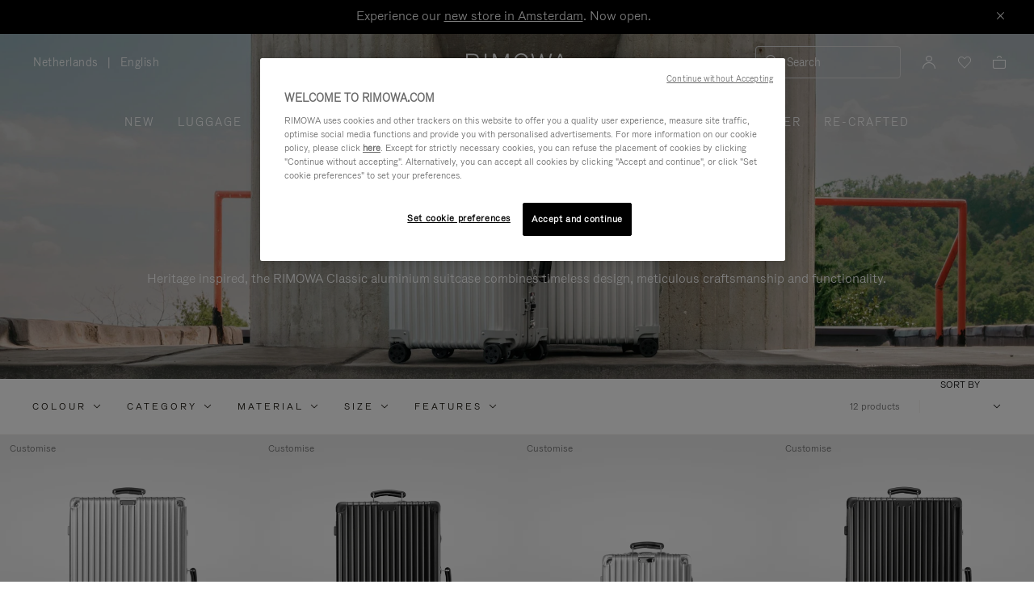

--- FILE ---
content_type: text/css
request_url: https://www.rimowa.com/on/demandware.static/Sites-Rimowa-Site/-/en_NL/v1768809199911/css/dynamic_yield.css
body_size: 2258
content:
@font-face{font-family:icons;src:url(../fonts/icons/icons.woff2?abw49b) format("woff2")}.rim-icon{font-family:icons!important;font-style:normal;font-variant:normal;font-weight:400;line-height:1;text-transform:none;-webkit-font-smoothing:antialiased;-moz-osx-font-smoothing:grayscale}.rim-icon-youTube:before{content:""!important}.rim-icon-years:before{content:""!important}.rim-icon-x:before{content:""!important}.rim-icon-wheel:before{content:""!important}.rim-icon-whatsapp:before{content:""!important}.rim-icon-weight:before{content:""!important}.rim-icon-weibo:before{content:""!important}.rim-icon-wechat:before{content:""!important}.rim-icon-view:before{content:""!important}.rim-icon-validation-path3:before{content:""!important}.rim-icon-validation-path2:before{content:""!important}.rim-icon-validation-path1:before{content:""!important}.rim-icon-user:before{content:""!important}.rim-icon-user-new:before{content:""!important}.rim-icon-twitter:before{content:""!important}.rim-icon-tiny-dot:before{content:""!important}.rim-icon-tick:before{content:""!important}.rim-icon-tick-small:before{content:""!important}.rim-icon-tick-circle:before{content:""!important}.rim-icon-suitcase:before{content:""!important}.rim-icon-sound-On:before{content:""!important}.rim-icon-sound-Off:before{content:""!important}.rim-icon-small-chevron:before{content:""!important}.rim-icon-shipping1:before{content:""!important}.rim-icon-shipping:before{content:""!important}.rim-icon-shape-1:before{content:""!important}.rim-icon-services:before{content:""!important}.rim-icon-secure-payment:before{content:""!important}.rim-icon-search:before{content:""!important}.rim-icon-save:before{content:""!important}.rim-icon-save-stroke:before{content:""!important}.rim-icon-sand-timer:before{content:""!important}.rim-icon-return2:before{content:""!important}.rim-icon-return1:before{content:""!important}.rim-icon-return:before{content:""!important}.rim-icon-repair:before{content:""!important}.rim-icon-repair-service:before{content:""!important}.rim-icon-reload:before{content:""!important}.rim-icon-refund:before{content:""!important}.rim-icon-reading-player-path2:before{content:""!important}.rim-icon-reading-player-path1:before{content:""!important}.rim-icon-quoteUp:before{content:""!important}.rim-icon-quoteDown:before{content:""!important}.rim-icon-products:before{content:""!important}.rim-icon-plus:before{content:""!important}.rim-icon-play2:before{content:""!important}.rim-icon-play:before{content:""!important}.rim-icon-pinterest:before{content:""!important}.rim-icon-pin:before{content:""!important}.rim-icon-pickup-cc:before{content:""!important}.rim-icon-phone:before{content:""!important}.rim-icon-pause2:before{content:""!important}.rim-icon-pause:before{content:""!important}.rim-icon-packing:before{content:""!important}.rim-icon-nfc:before{content:""!important}.rim-icon-my-Rimowa:before{content:""!important}.rim-icon-mute:before{content:""!important}.rim-icon-minus:before{content:""!important}.rim-icon-medal:before{content:""!important}.rim-icon-meal:before{content:""!important}.rim-icon-map:before{content:""!important}.rim-icon-map-new:before{content:""!important}.rim-icon-logoSmall:before{content:""!important}.rim-icon-locks:before{content:""!important}.rim-icon-location-map:before{content:""!important}.rim-icon-live:before{content:""!important}.rim-icon-list:before{content:""!important}.rim-icon-linkedin:before{content:""!important}.rim-icon-link:before{content:""!important}.rim-icon-link-chain:before{content:""!important}.rim-icon-line:before{content:""!important}.rim-icon-liked:before{content:""!important}.rim-icon-like:before{content:""!important}.rim-icon-like-filled:before{content:""!important}.rim-icon-lifetime:before{content:""!important}.rim-icon-leading:before{content:""!important}.rim-icon-key:before{content:""!important}.rim-icon-instagram:before{content:""!important}.rim-icon-innovation:before{content:""!important}.rim-icon-info-text:before{content:""!important}.rim-icon-info-circle:before{content:""!important}.rim-icon-info-border:before{content:""!important}.rim-icon-icon-home-black:before{content:""!important}.rim-icon-icon-gift:before{content:""!important}.rim-icon-icon-arrow-left:before{content:""!important}.rim-icon-house:before{content:""!important}.rim-icon-hotel:before{content:""!important}.rim-icon-herritage:before{content:""!important}.rim-icon-help:before{content:""!important}.rim-icon-help-circle:before{content:""!important}.rim-icon-heart-notified:before{content:""!important}.rim-icon-heart-filled:before{content:""!important}.rim-icon-heart-empty:before{content:""!important}.rim-icon-handle:before{content:""!important}.rim-icon-hamburger:before{content:""!important}.rim-icon-guide:before{content:""!important}.rim-icon-gift-wrap:before{content:""!important}.rim-icon-filters:before{content:""!important}.rim-icon-filters-2:before{content:""!important}.rim-icon-feather:before{content:""!important}.rim-icon-facebook:before{content:""!important}.rim-icon-eye-open:before{content:""!important}.rim-icon-eye-closed:before{content:""!important}.rim-icon-extremes:before{content:""!important}.rim-icon-erase:before{content:""!important}.rim-icon-email:before{content:""!important}.rim-icon-dropdown:before,.rim-icon-toggle-display[data-state-toggle=close]:before,.rim-icon-toggle-display[data-state-toggle=open]:before{content:""!important}.rim-icon-download:before{content:""!important}.rim-icon-divider:before{content:""!important}.rim-icon-disclaimer:before{content:""!important}.rim-icon-delivery:before{content:""!important}.rim-icon-customization:before{content:""!important}.rim-icon-comment:before{content:""!important}.rim-icon-close:before{content:""!important}.rim-icon-close-small:before{content:""!important}.rim-icon-close-layer:before{content:""!important}.rim-icon-close-large:before{content:""!important}.rim-icon-clock:before{content:""!important}.rim-icon-city:before{content:""!important}.rim-icon-circle-play:before{content:""!important}.rim-icon-circle-play-xl:before{content:""!important}.rim-icon-circle-pause:before{content:""!important}.rim-icon-chevron:before{content:""!important}.rim-icon-chevron-circle:before{content:""!important}.rim-icon-chat-icon:before{content:""!important}.rim-icon-ccv-icon:before{content:""!important}.rim-icon-calendar:before{content:""!important}.rim-icon-box:before{content:""!important}.rim-icon-basket-filled:before{content:""!important}.rim-icon-basket-empty:before{content:""!important}.rim-icon-aura:before{content:""!important}.rim-icon-arrowRight-path2:before{content:""!important}.rim-icon-arrowLeft-path2:before{content:""!important}.rim-icon-arrow:before{content:""!important}.rim-icon-arrow-right:before{content:""!important}.rim-icon-agenda:before{content:""!important}.rim-icon-about:before{content:""!important}.rim-icon-SoundOn:before{content:""!important}.rim-icon-SoundOff:before{content:""!important}.rim-icon-SnapchatBlack:before{content:""!important}.rim-icon-Share:before{content:""!important}.rim-icon-Shape:before{content:""!important}.rim-icon-RIMOWA_Logo:before{content:""!important}.rim-icon-QuoteRight:before{content:""!important}.rim-icon-QuoteLeft:before{content:""!important}.rim-icon-Quickbuy-path2:before{content:""!important}.rim-icon-Quickbuy-path1:before{content:""!important}.rim-icon-PlayBlack:before{content:""!important}.rim-icon-Menu:before{content:""!important}.rim-icon-Group:before{content:""!important}.rim-icon-Bag:before{content:""!important}.rim-icon-ArrowDown:before{content:""!important}@font-face{font-family:icomoon;src:url(../fonts/icomoon.woff2?abw51b) format("woff2")}.rim-icon-weibo:before{color:inherit}.rim-icon-store-prefered{color:#fff;margin-right:-3px}.rim-icon-store-prefered:before{content:""}.rim-icon-store-prefered--selected{color:#000;margin-right:0}.rim-icon-store-prefered--selected:before{content:""}.rim-icon-toggle-display{display:inline-block;font-size:25px;height:25px;text-align:center;width:25px}.rim-icon-toggle-display[data-state-toggle=open]{transform:rotate(180deg)}.rim-icon-reading-player .path1:before{color:#fff;content:""}.rim-icon-reading-player .path2:before{color:#fff;content:"";margin-left:-1.009765625em;opacity:.14}.rim-icon-quoteDown:before,.rim-icon-quoteUp:before{color:#fff}.rim-icon-info-border:before{color:#f7f5f4;content:""}.rim-icon-info-text:before{color:#0d0900;content:"";margin-left:-1em}.rim-icon-validation-path1:before{color:#fff;content:"";left:0;position:absolute}.rim-icon-validation-path2:before{color:#1da21e;content:"";left:0;position:absolute}.rim-icon-validation-path3:before{color:#1da21e;content:"";left:0;position:absolute}.rim-icon-pickup:before{content:""}.rim-icon-Bag:before{color:#fff}.rim-icon-Quickbuy .path1:before{color:#000;content:"";opacity:.8}.rim-icon-Quickbuy .path2:before{color:#fff;content:"";margin-left:-1em}.rim-icon-tiny-dot:before{content:""}.rim-icon-like.rim-icon-liked:before{content:""!important}.u-rotate-45{rotate:45deg}.dy-plp-reco-content{text-align:center}@media screen and (max-width:374px){.dy-plp-reco-content{width:100%}}@media screen and (min-width:1024px){.dy-plp-reco-content{grid-column:span 2}}.dy-plp-reco-content__link-wrapper{aspect-ratio:1/1;background:no-repeat 0 0/101% 100% url(../images/interface/product-tile-bg.jpg) #f6f6f6;box-sizing:border-box;display:block;mix-blend-mode:multiply;overflow:hidden;padding-top:20px}@media screen and (min-width:1024px){.dy-plp-reco-content__link-wrapper{aspect-ratio:2/1;padding-top:32px}}.dy-plp-reco-content__heading{color:#6f6f6f;font-size:12px;font-weight:400;letter-spacing:2.25px;line-height:18px;margin:0 0 8px;text-transform:uppercase}.dy-plp-reco-content__product-name{color:#0d0900;font-size:16px;font-weight:400;line-height:24px;margin:0 0 8px}.dy-plp-reco-content__cta{color:#0d0900;font-size:12px;line-height:18px;margin:0 0 8px;text-decoration:underline}.dy-plp-reco-content__thumb{height:100%;position:relative}.dy-plp-reco-content__image{left:0;pointer-events:none;position:absolute;transition:transform .4s;width:100%}.dy-plp-reco-content:hover .dy-plp-reco-content__image{transform:scale(1.05)}.pt_product-search-result[data-list-name~=All-luggage] .dy-recommendation-product[dy-rcom-slot-info],.pt_product-search-result[data-list-name~=All-luggage] .plprecoproduct{display:none}div[data-dy-embedded-object=true]{border-top:1px solid #f7f5f4}.dy-cross-sell-title{color:#6f6f6f;font-size:16px;font-weight:300;letter-spacing:3.2px;line-height:19px;padding-top:70px;text-align:center;text-transform:uppercase}.dy-cross-sell-subtitle{color:#424242;font-size:32px;font-weight:300;line-height:37px;margin-top:10px;text-align:center}.dy_carousel.hide-price .product-price{display:none}.slick-active~.slick-active .c-collection-item,.slick-active~.slick-active~.slick-active .c-collection-item{background-color:#f7f5f4;opacity:1}#c-pdp-modules [data-dy-embedded-object]{display:none}

--- FILE ---
content_type: application/javascript
request_url: https://www.rimowa.com/v9U0Fz/RQcSVV/YgO9a3M/RkHM5SMo/ESEVcD8fuaccXSD35i/NGVhcQ/HHVPFyx/GMR4B
body_size: 176998
content:
(function(){if(typeof Array.prototype.entries!=='function'){Object.defineProperty(Array.prototype,'entries',{value:function(){var index=0;const array=this;return {next:function(){if(index<array.length){return {value:[index,array[index++]],done:false};}else{return {done:true};}},[Symbol.iterator]:function(){return this;}};},writable:true,configurable:true});}}());(function(){r7();cdh();TMh();var UQ=function(dA){return !dA;};var mB=function(tA){if(tA===undefined||tA==null){return 0;}var NN=tA["toLowerCase"]()["replace"](/[^a-z]+/gi,'');return NN["length"];};var dk=function(bN,Mm){return bN%Mm;};var z9=function(){Qk=[];};var zc=function(){AS=(Yt.sjs_se_global_subkey?Yt.sjs_se_global_subkey.push(jB):Yt.sjs_se_global_subkey=[jB])&&Yt.sjs_se_global_subkey;};var hU=function zT(Vr,ZL){var WH=zT;var Al=Zb(new Number(G7),Cr);var cV=Al;Al.set(Vr);do{switch(cV+Vr){case C:{return AS.pop(),hl=Eb[qc],hl;}break;case nO:{var zB=ZL[Rn];Vr-=XD;AS.push(fH);var CA=GB(t3,[dl()[JW(dL)].apply(null,[AU,zA,tb,fQ]),zB[Jb]]);mr(rV,zB)&&(CA[cr()[cH(gV)](Y9,sT,JT)]=zB[rV]),mr(jB,zB)&&(CA[nV()[PU(L9)].apply(null,[pU,ZV,F9,Em,GH,wQ])]=zB[jB],CA[VS(typeof dl()[JW(Nc)],ST('',[][[]]))?dl()[JW(kW)](zQ,Pm,mH,UQ([])):dl()[JW(jB)].apply(null,[gc,br,hT,HT])]=zB[DV]),this[nV()[PU(AT)].apply(null,[Xr,d9,F9,rB,CW,cL])][VS(typeof cr()[cH(Rb)],'undefined')?cr()[cH(dW)].apply(null,[lH,AQ,jU]):cr()[cH(Nl)](QU,Qc,Rb)](CA);AS.pop();}break;case RM:{var rr=[Zr,BH,Br,JV,tr,zL,sS];var gT=rr[dl()[JW(pN)](UW,bk,zb,qU)](Xk()[pr(p9)](LS,TB,rV,rV,UQ(UQ({})),gm));var LT;return AS.pop(),LT=gT,LT;}break;case s6:{var Vb;return AS.pop(),Vb=Ub,Vb;}break;case AF:{Vr-=X3;var TA;AS.push(W9);return TA=[z0[VS(typeof dl()[JW(QT)],ST([],[][[]]))?dl()[JW(sT)].apply(null,[rV,KU,rH,jN]):dl()[JW(jB)].call(null,xm,SB,DH,pU)][Hc()[tN(VU)](Jb,F9,d9,CL)]?z0[dl()[JW(sT)](OW,KU,rH,KU)][Hc()[tN(VU)](qT,F9,d9,CL)]:VS(typeof cr()[cH(tU)],ST('',[][[]]))?cr()[cH(Bk)].call(null,NB,jN,Wr):cr()[cH(Nl)].call(null,MN,pV,CH),z0[dl()[JW(sT)].call(null,Sk,KU,rH,rA)][cr()[cH(TW)](ml,tT,UQ(UQ([])))]?z0[dl()[JW(sT)].apply(null,[lb,KU,rH,EA])][cr()[cH(TW)](ml,tT,EA)]:cr()[cH(Bk)].apply(null,[NB,jN,bc]),z0[dl()[JW(sT)](UQ(UQ({})),KU,rH,c9)][dl()[JW(Iz)](P5,Yj,Qc,UQ([]))]?z0[VS(typeof dl()[JW(c8)],ST('',[][[]]))?dl()[JW(sT)](p9,KU,rH,lb):dl()[JW(jB)](UW,pj,Kp,dw)][dl()[JW(Iz)].apply(null,[OW,Yj,Qc,UQ(UQ(rV))])]:cr()[cH(Bk)](NB,jN,r5),qI(typeof z0[VS(typeof dl()[JW(tj)],'undefined')?dl()[JW(sT)](pf,KU,rH,Mz):dl()[JW(jB)](UQ({}),rC,Il,jB)][H8()[I5(pf)](pB,LK,sT,UQ(UQ({})))],dl()[JW(Vj)].apply(null,[UQ(UQ(rV)),qT,Jx,xI]))?z0[dl()[JW(sT)].apply(null,[KU,KU,rH,Gs])][H8()[I5(pf)](pB,LK,Rb,lb)][dl()[JW(Jb)](dw,jB,PB,W4)]:bz(j5[DV])],AS.pop(),TA;}break;case rP:{return String(...ZL);}break;case mh:{var Eb=ZL[Rn];var qc=ZL[sZ];var sK=ZL[Pn];AS.push(Qz);Vr-=Xq;z0[cr()[cH(AT)].apply(null,[wT,RC,UQ(UQ(Jb))])][H8()[I5(dw)](sN,Nv,d9,f2)](Eb,qc,GB(t3,[dl()[JW(Mz)](kW,qg,sH,UR),sK,cr()[cH(bv)].apply(null,[JS,Hx,UQ(UQ(Jb))]),UQ(Jb),VS(typeof dl()[JW(AQ)],ST([],[][[]]))?dl()[JW(QG)].apply(null,[UQ(UQ([])),Wr,qk,UQ(Jb)]):dl()[JW(jB)].apply(null,[UQ(UQ(Jb)),OW,qC,kR]),UQ(Jb),H8()[I5(qT)].apply(null,[Sv,MC,UQ(UQ([])),qT]),UQ(j5[jB])]));var hl;}break;case BO:{AS.push(Kl);var Zr=z0[dl()[JW(dw)](bk,xI,Pl,AQ)][dl()[JW(Pp)].apply(null,[Rb,gg,zl,fQ])]||z0[cr()[cH(fQ)].apply(null,[RW,r4,UQ(UQ(rV))])][lf(typeof dl()[JW(M8)],ST('',[][[]]))?dl()[JW(jB)].call(null,d9,Us,dL,OW):dl()[JW(Pp)](bv,gg,zl,UQ(UQ(rV)))]?cr()[cH(Y2)](Wk,tg,UQ([])):VS(typeof H8()[I5(BC)],ST([],[][[]]))?H8()[I5(Jb)](Xb,jK,mz,UQ(UQ(rV))):H8()[I5(L9)](jw,Tx,zQ,bv);var BH=qI(z0[dl()[JW(dw)](F9,xI,Pl,VU)][cr()[cH(fQ)].call(null,RW,r4,p9)][VS(typeof H8()[I5(VU)],ST([],[][[]]))?H8()[I5(Eg)](wB,hx,Wg,UQ(UQ(Jb))):H8()[I5(L9)](Tw,R2,KU,UQ(UQ(rV)))][cr()[cH(lC)](YH,Qs,f2)](cr()[cH(r5)](YI,HI,W4)),null)?cr()[cH(Y2)](Wk,tg,xw):H8()[I5(Jb)](Xb,jK,F9,UQ(rV));var Br=qI(typeof z0[dl()[JW(sT)](UQ(Jb),KU,qQ,jx)][cr()[cH(r5)](YI,HI,Sk)],dl()[JW(Vj)](UQ(UQ(rV)),qT,PW,lb))&&z0[dl()[JW(sT)](lb,KU,qQ,UQ(Jb))][cr()[cH(r5)](YI,HI,UQ(Jb))]?cr()[cH(Y2)].apply(null,[Wk,tg,Ew]):H8()[I5(Jb)](Xb,jK,UQ(UQ([])),Xr);var JV=qI(typeof z0[dl()[JW(dw)](AQ,xI,Pl,n5)][cr()[cH(r5)](YI,HI,QG)],dl()[JW(Vj)].call(null,MC,qT,PW,jx))?cr()[cH(Y2)].call(null,Wk,tg,h8):lf(typeof H8()[I5(K4)],ST([],[][[]]))?H8()[I5(L9)].apply(null,[bR,I8,sT,Vs]):H8()[I5(Jb)].apply(null,[Xb,jK,lb,zv]);var tr=VS(typeof z0[VS(typeof dl()[JW(Sz)],ST('',[][[]]))?dl()[JW(dw)](dW,xI,Pl,Ex):dl()[JW(jB)].call(null,UQ(UQ([])),lb,EA,sT)][dl()[JW(fH)](V5,wK,Rd,UQ(UQ({})))],lf(typeof dl()[JW(Xg)],ST('',[][[]]))?dl()[JW(jB)](UQ(UQ(Jb)),hG,xj,OW):dl()[JW(Vj)].apply(null,[KU,qT,PW,cL]))||VS(typeof z0[VS(typeof cr()[cH(Pm)],ST([],[][[]]))?cr()[cH(fQ)].apply(null,[RW,r4,AQ]):cr()[cH(Nl)].call(null,Jz,E4,UQ(UQ(Jb)))][dl()[JW(fH)].apply(null,[xw,wK,Rd,dw])],VS(typeof dl()[JW(pN)],'undefined')?dl()[JW(Vj)].call(null,Vv,qT,PW,OW):dl()[JW(jB)].call(null,Ex,YK,Pp,Ew))?cr()[cH(Y2)](Wk,tg,pN):H8()[I5(Jb)](Xb,jK,Rb,kW);var zL=qI(z0[dl()[JW(dw)](F9,xI,Pl,zv)][cr()[cH(fQ)](RW,r4,QC)][H8()[I5(Eg)](wB,hx,AU,p9)][VS(typeof cr()[cH(dW)],ST('',[][[]]))?cr()[cH(lC)](YH,Qs,cL):cr()[cH(Nl)](JR,nv,jx)](cr()[cH(EC)](OS,L9,UQ(rV))),null)?cr()[cH(Y2)](Wk,tg,UQ(UQ({}))):H8()[I5(Jb)](Xb,jK,Rw,El);var sS=qI(z0[VS(typeof dl()[JW(b4)],ST('',[][[]]))?dl()[JW(dw)](h8,xI,Pl,KU):dl()[JW(jB)](W4,Cj,Ij,UQ(UQ(Jb)))][cr()[cH(fQ)].apply(null,[RW,r4,Os])][H8()[I5(Eg)].apply(null,[wB,hx,UQ(UQ(Jb)),ZV])][cr()[cH(lC)](YH,Qs,El)](H8()[I5(Jj)].apply(null,[U9,Az,L9,Gs])),null)?cr()[cH(Y2)].apply(null,[Wk,tg,Os]):H8()[I5(Jb)](Xb,jK,cL,Vv);Vr-=Ph;}break;case T7:{return parseInt(...ZL);}break;case fJ:{var TC=ZL[Rn];AS.push(WK);var Uj=TC[cr()[cH(r4)](q8,OW,Dx)]||{};Vr-=Jh;Uj[Xk()[pr(b5)](wl,lp,El,Y2,UQ([]),V5)]=lf(typeof cr()[cH(fQ)],ST('',[][[]]))?cr()[cH(Nl)].apply(null,[p8,q4,dW]):cr()[cH(Dx)](rs,KU,cL),delete Uj[H8()[I5(56)](985,123,23,UQ(UQ(0)))],TC[cr()[cH(r4)](q8,OW,kW)]=Uj;AS.pop();}break;case Lh:{Vr+=Jd;var Mf=ZL[Rn];AS.push(Lp);var Ej=GB(t3,[dl()[JW(dL)].call(null,Rb,zA,Hk,UQ({})),Mf[Jb]]);mr(rV,Mf)&&(Ej[cr()[cH(gV)].apply(null,[tf,sT,UQ(UQ(rV))])]=Mf[rV]),mr(jB,Mf)&&(Ej[nV()[PU(L9)](UW,xI,F9,Zp,GH,UQ({}))]=Mf[j5[gc]],Ej[dl()[JW(kW)](UQ(UQ([])),Pm,HU,pf)]=Mf[DV]),this[lf(typeof nV()[PU(qT)],'undefined')?nV()[PU(rV)](cL,CH,Yp,m5,cC,Rw):nV()[PU(AT)].apply(null,[pf,wz,F9,Ox,CW,Rw])][cr()[cH(dW)](hz,AQ,b4)](Ej);AS.pop();}break;case F:{var GG=ZL[Rn];AS.push(Nl);var m8=GG[cr()[cH(r4)].apply(null,[B4,OW,jx])]||{};Vr-=Cd;m8[VS(typeof Xk()[pr(rV)],'undefined')?Xk()[pr(b5)].call(null,NI,lp,jB,Y2,dL,UQ(Jb)):Xk()[pr(dW)](g8,sf,kR,cf,Rw,fQ)]=cr()[cH(Dx)](Jw,KU,bv),delete m8[H8()[I5(56)].apply(null,[421,123,57,70])],GG[lf(typeof cr()[cH(fs)],'undefined')?cr()[cH(Nl)].apply(null,[Bj,k8,UQ([])]):cr()[cH(r4)](B4,OW,Nc)]=m8;AS.pop();}break;case pX:{var Gx=ZL[Rn];Vr-=gh;AS.push(pz);var z8=Gx[lf(typeof cr()[cH(Vj)],ST('',[][[]]))?cr()[cH(Nl)].apply(null,[Is,Af,jB]):cr()[cH(r4)](wr,OW,r5)]||{};z8[Xk()[pr(b5)](GL,lp,lb,Y2,UR,jB)]=VS(typeof cr()[cH(r5)],ST([],[][[]]))?cr()[cH(Dx)](hV,KU,gV):cr()[cH(Nl)](Bx,MI,UQ(UQ(rV))),delete z8[VS(typeof H8()[I5(45)],'undefined')?H8()[I5(56)](1410,123,75,91):H8()[I5(11)].apply(null,[746,989,37,49])],Gx[cr()[cH(r4)].call(null,wr,OW,wz)]=z8;AS.pop();}break;case jq:{Vr-=vt;if(VS(G5,undefined)&&VS(G5,null)&&gj(G5[dl()[JW(Jb)].call(null,xI,jB,RS,mz)],Jb)){try{var TG=AS.length;var Wx=UQ(sZ);var n4=z0[VS(typeof cr()[cH(k4)],ST([],[][[]]))?cr()[cH(KU)](YN,rf,zv):cr()[cH(Nl)].apply(null,[Wz,r4,rV])](G5)[nV()[PU(Y2)](UQ(UQ([])),Wr,b5,HB,KI,ZV)](Og()[R8(CH)](h8,dw,pw,rV,ZS));if(gj(n4[dl()[JW(Jb)].apply(null,[kR,jB,RS,pU])],b5)){Ub=z0[dl()[JW(p9)].apply(null,[hR,J2,fb,UQ(UQ({}))])](n4[b5],j5[Vj]);}}catch(LG){AS.splice(PR(TG,rV),Infinity,dx);}}}break;case YJ:{var Cf=ZL[Rn];var pG=ZL[sZ];var Zj=ZL[Pn];AS.push(EA);z0[cr()[cH(AT)].apply(null,[W5,RC,gV])][lf(typeof H8()[I5(Oj)],ST('',[][[]]))?H8()[I5(L9)](G4,Sx,wQ,bk):H8()[I5(dw)].apply(null,[Ax,Nv,UQ([]),UQ(UQ([]))])](Cf,pG,GB(t3,[dl()[JW(Mz)](hR,qg,ZS,AT),Zj,cr()[cH(bv)].call(null,mx,Hx,b5),UQ(Jb),dl()[JW(QG)](QG,Wr,Y5,UQ(UQ([]))),UQ(Jb),H8()[I5(qT)](tj,MC,UQ(rV),b4),UQ(Jb)]));var fl;return AS.pop(),fl=Cf[pG],fl;}break;case AP:{var G5=ZL[Rn];var Ub;AS.push(dx);Vr-=XO;}break;}}while(cV+Vr!=FX);};var Rf=function(NR,t4){return NR|t4;};var AK=function(Kx){if(Kx===undefined||Kx==null){return 0;}var gI=Kx["toLowerCase"]()["replace"](/[^0-9]+/gi,'');return gI["length"];};var O5=function(){return ["O>39G+Q:\b","|149Z>[>\t\\","I.","\fK\v",";X\rB4F-<*]8","(j\x07","<:B","R#!Q:9\t]8]:\tp\f\nO.Q-2,","L$:U6.7P#Z6\x40O,%",",W",";,B+;1\x40\'`:\tJ\v\r","V-S+}$V5H.7F-","q\n\x07f\x00qe","\r","\x3fV.D:\bJ","W<","4\x40","#K>/F","\\","GR","V\x3fm$#B31\'s<W6X\x00","\'S*\v;\\.Y-",")\x40=!1+Ug_1[\vB\fSks\r\bD0\fJ\x07","pq","","J#\x402","47","","S.R\r\\\f/H84F18,",",q\ff","","\r,]\'_,","-/Q<=Z",")","bbEB\rB\x3f)L1}*8$\t\\Ok4};+\\)B6W\x40K^U20F0;~a3[=UDPAR2-A01|wB&\v\\\rCr2-A01p[>S-M\r\\G>.\x40+41\\bBv\x00K\x07S%`W&-;],+\rB\x3f)L1u*1D:LCUmf9(0Q>_0_KX;%L9}\rK\'T0DMB$.P+/+Q>Y-F_%L)/Oy{*w\v\fT\x00;2L+2*K:S`YJN\'b+$.W%PDNKSb=E*3=F#Y1[KJ_>3F.*\x40#U+YKT%#W620cM-M\r.=)<,/\v$\fK,C!%\x40+s.\x40%B0\x40ONv.\r7<-}=X\tVU2lJb<X/U+U]\x07\nO.Q0-;\x40>O#\x07_\x00U\"/Mw)r\x40fSv\x00M9>.nU>1+W7>F\rB\x3f)L1c>O/VV0X&\"L3b\rK\'T0\vOTv!\r6);\x40+B0\tET#a\"4F-<*]8sXR2.\x40);\x40+B0\tET#a*3Z1>F/D>VTOMv!\r+2\rF8_1m]i\x00c+2\rF8_1mA-5M<)7]$9SMNODb;Q:)+\x40$S\x07/%E63;b8Y/KKUg2$+\x3f^\x3fSe\x07L.2B=1;\bksV\f\nF>2B=1;\bks\fK\vC\'%~m#fB\tdX0&\v$ rh\"X\v\t\x3fiX9`8G$U+V\f^\r9lFv&,W>C--|v%^\";+\\)B6WBKUg2:q01\x40>\t\rK\x07m2\r//1F%B&\v\\B\rR\x3f!M<81Tj\x40`\tZ\"I:>*)D:M\x07^\f;2L+2*K:SvWL_Vk*\v1!\"id\t\\Ok)\v>q|m#X)R\x07TOZ=!O*8d~bBs_\bg!^9(0Q>_0\n^\r9lFv&*\x403M-M\rZ\x3f9S:g|\\%D2U\x40ZS,zWq>\x3f^&-W\\K\vB*4\x407u*1D:LU20Fe*Z8Y(Y\x3f=^\"8pE8W/FJY\x00Sk0$ eT\x3fX<P\rCWciX\";+\\)B6WBK\b0=E*3=F#Y1[]J_\\=!Q:cI7\r9S^NO\t-5M<)7]$v\x00K\x07S%`W74-Ocd\rXV\"I:>*-S++K\r\fU20F;rEw[y]TJKoc~vtw\t=y\f_K\r\x07m/\r<<2^bAsDPKFv7\nd+\x3f\x40jTb\fU$4Z/8cDdF-M\rQ.}l=7;Q><\t\\\t,i9(0Q>_0\'^\b018&Fh}QgbQ:)+\x40$U_\r&\x40((\vw;+\\)B6WJJZ-hWs/r,C1M\v\r\t\x3fiX-8*G8XQ\vM~\".U06;8+RDK_\bb=E*3=F#Y1[AJODb;E*3=F#Y1[WJO\x40g5<t%D+D\n^z\"-q\x3fq_9SN<bb`2>O/\x00Sk&3s\x3f\x40-,F_L\x00M>%-8*G8X\bDT\fC!%\x40+c>,RDMB*,Ow.ri>\fX\vA\bt%\r-8-]&\x40:SJL)<\x40<!J+tpF\"S1S\rB\x3f)L1u*1XwYW\x07g4*q=7sS_\x00U\"/Mw)wI$}Qg4*q=7vA\\LR$,U:u-dB7WJ^T%#W620>$T.}Ws(vTcKvW\rB\x3f)L1u*1D:LCOcbW7/1Eh+WLNJ\\bi^<u2+D8RD*{Jw)6[9}$P\f\x00\fJ.b$+\x3f^\x3fSeL\fH$.\v+q,1P*Z\fOk/\vv&,W>C-\f.h\v9(0Q>_0\x07Z\f\b0.\v+q,/0RDK_S.4V-3~SwW`Oc/0td]b\"O(4J03~~bBs\t\x07_W*21`|A\x3fE/W\x07r\x3f!Q+e\x40/B*\tWBO(4J03v]f_v\x00P^AD3%\x40*)7\\-bF\f_I9/T3;Ejs-\tV^Af..F-<*]86\bD*$Z/+\\$_1KM\nGcb\x4000.^/B:_K^Ob;J9u|F\"D0\f_K^Nb4K-2)#\r-M\rZ=!O*8dD%_;[\tN\fO.zo #T%DwI$$0q;+D8FPYMJZ=!Q<cWdR:\\Dp)Ew<wI<W-[L_)K\x40g%\nd48\x3f$_J^v0\n<20F#X*T9.* #[,}\\Av}Fq0;F\"Y;R\\LO\x3f}Fq-W$Bb.,P:}7Tb+K\rAv}Fq0;F\"Y;RB\vK85P/80V/R\fXAv}Mv)6\x40%A\x40\fL;,F+8:fSqKM/)P/<*Q\"s\'\\\nN%hFq<,UcK:J\x07TD\x3f5Q1cwSq\\\fEmfFq<<\x40\x3fF+ST9.s8pS8Qv\x40W_TY.#V+40Uh\r)KB^Ic4-q;q_9S\fL*,b`cQdB&\v\\K\r\nGc.:s:]$S`YZ\rM.4F;d9C,\v\\\fE)F39|)>\t^_K^Qb#L1)7\\\x3fSd\t\\O06B3(;\b)>\t^N\fO.zFq91\\/K\"YM\n\fVi}b>pF3F:]J^(/N/1;F/R}W\\LU#/Gb*Z8Y(Y\x07XS,}\x40q<,UcK\"_\x00U\"/MvFfDv\x00OCDv2\r28*Z%RsX\nU.2B+2,i/kd_J\x00\fH/`b`c\\cD:LCSe$F389S>SbLO\x3f(Q0*|w\v:]X\nU.2B+2,8S+K\fPE\t9nN:)6].\v}\t\\OilQq<,Uw\x400]BFO~c4-tr>^-N\x40K^9nN:)6].#\x07T9.~`cWlw\tI$$})6\x40%A}WKLFv.F(}\nK:S\tK\rK(F4*W8W+KB\fD8`M0)~B8Y)]\x07Vlb\b:v|j[:Q\rA\bblSd+\x3f\x40jYb\fZ\"4F-<*]8-UXJ\"&\v})6\x40%A}F_MU20Fv/;F\x3fD1[KLU#/Gb*Z8Y(YXS,}Lq<,UfDq\\\x40\x3f%1(2^fFd\rXV\n$nB-:e\x40/B*\tWB\\He$L18a8m+UK\x07M\x3fB28#)UOSe.F\')cFdX:M.\x00\ri2F+(,\\hbFKLU#/Gy{v\x40d[:Q\r^%%[+r\x40dW-\nEkp\ns/pV/Z:X^O>,Os-w\b#\fw\tI$$})6\x40%A}WKLFv.F(}\nK:S\tK\rK\"4F-<*]8-J\"312*+X[\b\x00Uii-s:W&S8M\x07K\rT\',/t#T\x3fX<P\rCnc4\n$+\x3f\x40jDb\x00M/N(zWmOq\x07WBE\x07c2\r<<*Q\"z0-R|bl40>ySKL\nO*,O&1QwBIdNM\x40-4F-1QwBHdKZI\"3\r+/\'w$B-\\XT8(\v-t#T\x3fX<P\rCrc4\n$+\x3f\x40jDbQ\'%W620N6M\"\x40KLQ.}12,_+Z}W]\x07U.`Qq<,UfBqVD\x3f)L1`,O,C1M\v\r!hWv&*Z#EqK3\rU9)F,`I>D&7VLAS$/W} >9K\'\x00Ic+57Ac+PXD8%Ww|n7P*Z\fOk\v+t%[,+RB9}W(\t#Pw\tT9.-s=S&ZwY\ti&V1>*[%X}FD$&+s0W2Bv\t\\Ok46;v#EwJMM..D+5w1\x40>\t\x07KNg.9(0Q>_0^JZ-/Qwfu/\n+UU\x07U#{\n6;v]dU>UJODbiQ:)+\x40$-UODv4x:\x00r\x40dR0\\_WR\r9{Q:)+\x40$-UODv6L69~fDqV\f^\x00{lQ\"f,W>C-\fX\rD341 #\x40/B*\tWY\x3fzb\" 8G$U+V\fV\"\tb;Q:)+\x40$M)UYW$)GmrV%X:AR\vS.4V-3~KdF-M\rQ.}Gs4vPf<WT(4L-rI<W3\\XOB$.E6:+\x40+T3CF\bg)\v;q|Q%X,KN9b$+\x3f^\x3fSe\rG\"\'V-<<^/\f~KDKZ/)P/1\x3fKW2^\x07\r\'l80W8W+K$\rB\x3f)L1w/6\b~\x07S*4L-+\\)B6W_O(4J03vFcM)KB^-5M<)7]$bFMN-`Wy{*)Y1\bM\x00U$2-8*G8X~ZKDPKSv}&!\"\rS1K\fS\r5M<)7]$bFJME\"3S3<\'|+[:\x07EX\r\x40&%\nv rWd[>\tR_O(4J03vFcM-M\r\"I:>*9S++K\r\fU20F;a}(\\:MLU2L+2*K:SZ\x07\bqhWqB8Y+f=K\x07\r-hWs1r\rS1K\fS\r5M<)7]$vRXS$4L+$.Wwy=\\MB9%B+8vPc+\x07XV9!Sb;+\\)B6WJJZ9%W*/0Ii>\fX\vYU6=u&:D0VDblEw%pB8Y+M\r(l\v9(0Q>_0K\rD\x3f5Q1}*Z#E\"RNM`89M<*W8W+K_ODe!P&3=,C1M\v\r\t\x3flQs3r]f_v\x00O\r\x07{}b4xb_b+K\r\nR.i)<,+\v1NBKRc4-q0%sYU>2M8p[9q:\\N9V1>*[%Xw\t]Y\x40e.F\')vdB7WJ^T%#W620>$\t\\Ok4\r;20WuBq\rX*nM:%*cKvRDN3KCblEw\x3fr^fW\x07U$2vq8(*W\rB\x3f)L1uwI8S+K\fVI\"3^vtrTbTsYM\r%S\".D}qvT\x3fX<P\rK\b02F+(,\\hm0S\x07\f%M:/\x3fF%DYDK_ODe+F&.cT\x3fX<P\rKUb;U>/~\x40wy=\\KUblFb\t,Y-SOCOk)M/wWdF*\bQJJ9%W*/0/-O\x07Dci9(0Q>_0^JZ-/Qwf;&S1M\nMJZ=!Q3cWdF0\vKM\nGc.63~\x40cD:LCUe6B3(;$+U]\rjq+ ,W>C-X\x07N%%~mrF7KsT.3q4:D0VDv;\x4003-F8C<VL\t\r9%P:)dT\x3fX<P\rKUb;J9u*Z#Eq\vK\x07\x00^g4K6.p\\/N+F\tN\vH8nP:3*>^6\b=O\x3f}U04:z+PX\x07N%%~lrF\"_,U]\x07F*4Fb3+^&+PXD\x3f(L;`|\\/N+Y\nRe!Q8`(]#RK\nRe4Q&0F8_:\bd*#KwwkBvV^\x409`Q40>^6\b\x40Av}Qq>6S8w+S\tKPENe#B31vF\"_,WKKPE\x00\"3m>v8,PKbiyu*Z#E\td_\x00\fH/`v rA>Y/A_\x00U\"/Mwt%F\"_,U]\rjp)<,>\v+PXS2M+/7W9mo&Q\'%W620\t#PwYM\n\fVi}b)pF3F:RM\n\fVk4\r>/9\t8S+K\fVI\"3\r-+\x3f^7;JB#[<8.F#Y1A_\x00U\"/Mw)wI#PwQ\vME$.Fv)6\x40%A9}W74-\t,C1M\v\r.hFs3wI8S+K\fV\x3f9S:`|F\"D0\fNM\x409\'+q,$S\'\x07Z\r\x07mhQq0;F\"Y;F\fUilQq<,Uw\x400]BFJ\rjaM\";1\x40b\x40>\t\fKI\"3\r+/\'w$B-\\XD%\'W7po\t$\bbKO[\r\b06B-}7>^6\bd%4Q68-i$ks\vX\x00N&0O:)7]$\r6\x40\fN\x3fbb`7>D&7V_D\x3f5Q1};hS1KM\nGc)\r+/\'~%UcFM\n;2F)t%D+D\rX\x00\x40\',\v6q|Q+B<u\rA\bg#0s=S&Zw\x40\nO*,O&1Qhd_JE\x07(iX6;vF\"_,UI\"n\x40>)=ZY<RK\x07S%`Fw4pQ+B<u\rO\x00{i6;vF\"_,UI\"nE63\x3f^&OZKU>2M8v[dP6Xm$#\n\"82A/6_H-hW74-:D:\r\vX\x00\x40\x3f#K2=8S+K\fV\t\"n\x40>)=ZY<WR_D\'3F$48kUvQ%%T,\x40%DwYMCR\x3f!W:0;\\>(M\nUk#B+>6%DP\fM2b\nd48>^6\bWw)\r940S&Z&7V_D\x3f5Q1};#9WX\x07/\x40v #O7>K-5M<)7]$+WKK\rN9hU>/~WwB7JLX.W-4;AdZ:^Np%bmegSv\x00OCOv4K6.pF8OMR%~d48$+\t\x40.\x00v4K6.pB8S)]\rX\x00\x40\',\v1q|T#X>U:\fBiiy)6[9/\t\\J\r-)M>12KY<RB\"}Md\x3f,W+]\"PDPK)2F>6|w\v+\x07E\x40\fO\x3f)M*8|w\v+RDMU99o0>b8y\t_MG\".B31\'~%Uy]\vK\rT\',\nd+\x3f\x40jWb\vX\x00N&0O:)7]$\f$T9.>s*K:SbXS,}Qs4a>^6\bI$$}3;J>sQ\vMO.8Wb4pT#X>U:\fBg0\ne)6[9<TU.hBv rQ%[/\\YG>.\x40+41\\bBs\t\ti4K-2)w\vbDb4K-2)>>\t^YU>2M}\x3f,W+]}F_MU20F#!|Q%X+WAv}Wq)\'B/\t+PX\rD34+s\x3f\x40-\f}\t\\Oi}b)pF3F:D\nRe2U>1cF\"_,UX^Ue!Q8q*Z#Eq\\\fEvbQ:)+\x40$sQ\vMO.8Wb;\\.vA\fL*,b`cFdB&\v\\DP\x07mhW74-$S\'_OQ6lE637A\"\f9W\nN%hWv&8]8)KB^U#)Pq),KX+\tP\x07MM..D+5sqDaF\tY[NSb;U>/~WwB7JLX.W-4;AD\x40P^-)M>12KY<F_JS.4V-3~F\"_,UZ\rM.4Fw8pQ%[/\\\fOg%\r>;*W8z0N%KDblS\" rQ+B<\rB\x3f)L1u*1P0\t9}W74->D&>W\nD8nO:39F\"n\x40K\\KSfmQv&(S8:FM\n\x3f2Z3*\x40#S, K\x3fM\nGc%\r+/\'~%UbF_W*21`;)Y2\vU\x07\nN%{J9u|F\"D0\f_K^Oe4Z/8wI<W-[V_M\x409\'\fu;7D:LCN6=W7/1EjX:\f\'N9h612W-W3[Z\x00Ik!W+83B>vD,!W:7W&ReL\fH$.\v+q,/$\t\\Ok4K6.pV/Z:X^Z\"4F-<*]8\fSMKZD85O+\x3f_/\f-WW\x07m$#: r$S\'_K^U#)Pq0;F\"Y;]J\vH8nB-:cD%_;[\tKZ\\6lF\";+\\)B6WBKUg2\n$u0G&ZbFK\n\x3fnO:39F\"y]K\'%M8)6qP0\t.}s3c\\/A:K\t9i:a,\t/tRW9>\x3fFf,W>C-\f\vT%#W620$+WKNOOg/6q\x3f1B-B>}W4+sX\x40\'5F\">\x3fF)^wU>2M+1[.:SMK\v//M:b,)e+K\r\nR.nQ:.1^<SwL\vD%hMs2wO,C1M\v\r$hWv&,W>C-\rB\x3f)L1uwI<W-[K_\vH8lFb<,U\x3f[:MMD\x3f5Q1}0W=\tVDchE*3=F#Y1SVNJZ=!Q<cFdW/\vU^\r.i9(0Q>_0^\b0.\v>q1#*WZNT\rD34s)wO,C1M\v\r(hWv&0+0WPNOBgbW7/1Eh+RD^N\"$ot#cK\"W\rO.#Wb;+\\)B6WJ_W*2+`18vUT\b\tc&V1>*[%X\f_W*26f,W>C-^J<2B/uvT\x3fX<P\rKUb;E0/v\tq,\fP\v\t\x3fnS-8(>1A_B*3Fmd\x40/B*\tWB^Oe0L-)-izksF^Hg4\r18&FwsL\fH$.\vv&(S8+FVJK\be-B-6v,C1M\v\r\x3fh\n$+\x3f\x40jXsZ\r(lOs;rAf^s\vZ\r/lDs0rEfTs>Z/9%W*/08vUN\tc&V1>*[%Xw\fSc{v.)[>U7SMLD=}Wq3;J>$XCq2F+(,\\jCbL\fH$.\vv&7TbwYZ\r\rD(4J03|[$1O\vU$2\nv/;F\x3fD1[W=!Q)c\\+\x406X(/M18=F#Y1WK_MD-&F<)7D/b&\v\\N^Ue2W+f,W>C-bZSv}F`mdWt`V\bX[Q\r\x3fnW&-;N61UT>\\g!9(0Q>_0K\rD\x3f5Q1u\x3f%-SLS h\v9(0Q>_0^JZ9%W*/08vUN\tc&V1>*[%Xw\fSc{v.)[>U7SMLD=}Wq3;J>$XCq)Ew+A/D\\\f\'\x40\x3f!63~\\+\x406X\b04\r18&FwdK\x07\b\\9%W*/0>>K\ti2F+(,\\h1U_XB*3Fod\x40/B*\tWBM\x40)2V/)v8S+K\fTOO*6J8<*]8*\b\\7D%4g>)\x3f-S+3P&O\x3f2L/$\bS&C:\b9TS*.G,r\'Y=U\x07TO*2\x4074*W)B*\t\\\x40ZAC\"4M:.-f2]\x07A\ri0O>)8]8[}WU-/Q2\v;\x409_0NT\x40\r5O3\v;\x409_0NTN<v}q|T\x3fZ3-\\\nN%\fJ,)|ocdXCq#B,8|W$R}AK\x07S%`Wq.*]:vDKZ\b6i\nvtpS:F3\nRg!Q8(3W$B,RDN^G>.\x40+41\\b$\t\\Ok!\r>-.^3+PZS,5N:3*AcKs\rB\x3f)L1uwI<W-[M_\r\r9}X\"f*\x403M)KB^O.7;8A)D:W!\rW*3\voqndQ:z\rD34\v}*;P-Z}R\fK,%W%*W$E6WJT4d\t\x07o\x009;P\x3fQ\x00\t\\\fS.2|638]hd\x00O//Qe8pU/BKU.2\v1s\v|\x07w\f0|&)5dl\r\tw\bqR\rE.2F-g;-S++XD\x3f%Qw3pg{(r\'2<sg`a9~._=!Q2c\\/A4_\x00S.%M<0D+EwKR_MF.4`03*W2BwYN\x07Myb\ns4c]dQ:|O8)L1u|et7fT,Q:3:W8S-$P\f\fb{Qb&(W$R0\t\vXMF.4s>/\x3f_/B:\t\vX6opms\x3fv0)4d\t\x07ovq,W$R:\t\\DYNe\'F+\r\x3f\x40+[:\\^\nnwi\r>w&31dt~cK\"P\fM2;Q:)+\x40$M8\vL4\rE$2+s(W$R0\tEM\'lD/(\fW$R:\t\\L9%M;8,W8J#LOF;5\t80V%De\t\rE$2#!0G&ZsID1D%$F-8,\b8-WD9r_#3+^&K\"X\rD34iq\x40%[6\b\\LMcJwtr\\bRB#h\v9(0Q>_0K\rD\x3f5Q1OcdXCq2F+(,\\jUb\rUgmq2,C1M\v\r\t\x3fiX6;vs8D>\v\"S9!Zw)w8S+K\fV\\c<t\"N,C1M\v\r\t\x3flQv&(S8:FWv41(2^p*]\x07\nO.$~`*K:S01C$,y)a3[=ULD9!W0/N6BYy\"D9!W0/|oq_9SW\x00v%\n$+\x3f\x40jXs\vZ\r>}xq=ksCGXU99X6;v[w:F\\LM\'hWvtp\\/N+W\t_K^Sb;J9uP S<\x07_Bv%\n-8*G8XdCGD\'3F;1\x40b\r~SZ_^\r\"n\x40>12/vU]\r\bmf\v*s.G9^wT.i*s2W$Q+_K\bp#~mw\t7U>Z\n^\b0,~mr]wB\"P\fM2;W-$%[,~DM\'a:s,W>C-D^.nQ:)+\x40$vWv\x00B\x3fhBv|c+v\t\\O6&J1<2^3M6_I9/T2#O8S+K\fV\\6h|swN6P*Z\fOc4-t%[,+RB\vK84Q639w\v+I\x07\x3fiQ:)+\x40$:SMNJ=!Q3c}(\\:MLN\x3f/W&-;>Y\fK\v(!O3u*dE3Z\x07^[\rfq\nd/;F\x3fD1Yv\x00B\x3fbb`0lBqV\fS>#W0/xbXb\rR\x3f2V<)1\x40dX>\\KZAl*0b`c\\6J}(\\T^v./,S39\tV^\bqbb-:+_/X+\b_K^O7<\fua\b_#2\fKqx_nk\"xwD!L;%Gvb\x408W&_LR\x3fhMvb;>-R\nEkp^\"u#\x07_\x00U\"/Mwt%F\"D0\f\f9S:,\x40%DwYp\f\x00M\"$>)*W\'F+[M\rV\x07D84Q*>*G8SV\f[\nU.2B=1;#X,X\f.j1}1\x40.S-[M\rVDk)W:/\x3fP&Ss[W\rN\x4092B&}1P S<JBR\x3f`K>+;+(\x40\fMe)W:/\x3fF%DSBU#/GqwObs-S|g33oof^bKZ.W3sS>S\vT\x070\fS&!Wwtp\x40/E0O\x07,Q\x3f)L1.vdB6\\8\rDg6w3;Ejr>\\KXN4Q639c&FW\x00\nF*4L-q:30\bZOFv9\r;8([)ST\r\r&}Zq5\x3f\x40.A>\t\\!\rB>2Q:3=KfAb\rF>!D:q<33WF.3`\':Z>_\r\r3}Zq(-W8w8WZ/2nB/-\bW8E6WNM\x40)2V/)v8S+K\fTOZ\x3f3)q1A)F*A]\n\rT\',+\'dBfZ>ANNRq\";0dU6J1UZ\vBq-18*\b\"*ZWq\f/1dwfC>ZQ>zP\"teQ+E:[\bWL\x00\x408%:3:pD:LCUe3W0-v7\x40>\t=Z,\\blWv wc\r-M\r-5M<)7]$v\x00K\x07S%`Wq<.B&OwQ\vO\x409\'V280F9\"K^J(!P:}j\b>+JXD%4+s*dF0\bM/R*\'Fq>\x3f^&+UMRZ\x3fq\ns.;^,<VK\bp#B,8~pU>\b\\\x40\rEizQ:)+\x40$+UJ\tb=^vq*7vRT9.9(0Q>_0_S.4V-3~FdW/\vU^I\"3>/9G\'S1JK\v\tb=\nwte","\v\x408Q6+\x3fF/b0\\\f",":Z\r","C\\lncK6\x07T","2.*","9B-\\","(-F%[\tK\r\"G\x3f%Q(0Q>_0z","91_\vC+T\nN%L1),]&Z:\t","3[\x07","b-:+_/X+\b","V2\nL\"4J)8","D,*-","&![\v2+Q\"f0W",".0z","<[>X:\bJ","`/W3+USkF-.7]$L\r","C )W)4-[(_3M\v\x40%\'F","0T+E","\x00N%.F<)7]$","","[","Wbg=","<0n","\'Y1Q-!H94K",">","V,8,s-S1","B\'/P:","W\"\'B+2,b/D2J\fO8","i\x00X4\x40\x3f)Q1;\x40>","L","U","ZU$",";8([)SA\x071\x40\x3f)L","}i","&Y8W","j_,[W\rCH\x3f%Q>\x3f2W","Y1\\F.","\x07W/","|\x00y)W(R-O\x07\"R2.\x40%;Q\x3fB0\t","-S+9XS2","u","O;3","9LS","s\rP\x00L","3]\x3fE:V","([\x00\bC","B6","F)","H;\"L>/:","x","&Y8W+","B(%S+","<*;\\p","S\"4B=1;","\x00N&0B-8Y#R","L1>2[)]","","F","P+<*G9","Q:.1^<S;4I\fO8","\x07\v|0Br9H$\"B;r1C\"o-xU\f6ph0-2],R_",".5[:","Q$3W<*S","\x3fE:\tp","6=","WU%S3<=W\'S1m\x07","{x/\v","O\x07\x07N9r","U>Z$\rU%W-4=A","T\r\f+H/$F1","6]\x07E",")Er","&S<;","T","q:\\N9`J,}\x3f^8S>\x40BO%)M8","Q\'%W:","U#%M","\x00;r","P/-X%S","\x00U","120\b","V","DPEKv","\x00.\x40%B0$f","\vH((","H","/!W:","\x40\x3f)M%.\x40/E,V\f$R>,W","-F*Io\x07\x07N9","K","v.\"h6)s[$B:K\vU.`s","Z/_8M","C9!U:","N0\'Z%X:5LS%Q)4=W","84Z38","<","g>,O\t8,A#Y1","K\x07U","\x00I.#H\f)1\x40+Q:*L\rr\"\'M>1",")W(Q3","Q\"S<p0H,.B3.","$F)4=W\x07S2K",";","F!N:","22$q%X1Z\fO","\x40>)=Z","M>\'J1.",")V#E",">,W+B:","D\x3fL1);J>","a022W+X",";\x40-!H94K","T%4J28^+O(\tP","\x40\x07:\b1","T:\x3f~X9","N\x07NK84L","<K\r~*3Z1>\rQ8_/p\f\f","N%,L>9;\\.","S b&\v\\ L*3H","7\\)Z*\\","A/B\vT\x07U",".*\x40/S+:]R8",",B,)S\'S","\tM","\x3f\rU\'","T%#W620","&S<","D%$n:.-S-S","4H%$L(.~/R62X.21+Ug_1[}L\"#40Yjz6K","fUb","/J1);\x40\x40:M","-~","S$3\x400-;","fy.;\\9Y-$]","N0\x3f7^/","/%E63;b8Y/K","fd","\x00$_H=%Q\x00(0E8W/\v\\","//m0)\n\x40+U4","X","</;V/X+X","#R","JU3","01G9SO\x072U*","+\t\x40B\x40\x3f%N:3*=_+VCB*4\x407}1\x40jP6X","|\x00-6S$B0X","-L*.;_%\x40:","\fU*4J03\fS>S","\tT;","(D:R","X>","-2G-_1\x3fX","V.\"d;\\.S-K","q\"W","Wo","B)","\r\"q","9;\\#S;","s:F3i0D\x3f5S",":S-","-8-G&BT\x07","x0\x3f4W)B+U\nO","11P","f\rU","i|m:./Xd.EK!*;W^O]N0QO}","7AW-T+\x40\')G","9F:P I*2`0(0F","9%E-8-Z",";$F","!O/5\x3f","1\fN,,F\t\x3f^!L\r)G:2~`/X;K\x07","_\nM2","","2W","08(","S/1;b+O\fM%D*4V-8","W/\v\\\f I\",G","_","Z0X%N9!D:","6F>Fe\'>Y","K","\r","l*4K",".Y<T\x07d\'%N:3*","~!T>4*","}9","#G<\x3fV%g/X\x40|vS9>~\'U9f2\fL\"3F","<0\\%BV\f\x00S\x3f`V19;T#X:\rCO>,O)1%T5Z","-F22,K","%[/2,F9","$fX<2J85*mT6]\v~","8[/Z;\b","B+Q:V","\'\t","#B:\tX9%P*1*#EVVOk/A58=F","3on","D=,","1W\x07","8%\x40-8*","</Tii","W)^\fS","\x4034=Y","0].S\vI\x07","+Z+0\\","\x00S.!W:<X/U+.k.","2AO\nE\x3f(jh:Nv",".S9E(K","B8Y2\vM",":%*W$E6W","\"W,4N\f&N;%Q+$","O","W\"3J=1;","<)K","\x00\x40%#F3<<^/","-J\rR.","H8Q*.*W.","\rO.#W","8W1",".+P\'_+","/<-F/","E6/-FW2","D","32\x3fV#X8","<17W$B",":\r\\\f/H&)W41_/B-Z#N;/P+","T(#F,.","\fN )F","/KR\"/M,",">.-[-X","9S3W\v","8QDkg}\b[/A:\t","E"];};var Xw=function(vl,xs){return vl<<xs;};var Xs=function(Yl){return +Yl;};var PR=function(dR,bx){return dR-bx;};var S5=function ZG(gx,S4){'use strict';var M5=ZG;switch(gx){case jO:{var fg=S4[Rn];AS.push(pN);if(z0[VS(typeof dl()[JW(gw)],ST('',[][[]]))?dl()[JW(Xr)].call(null,AU,Rj,UR,gm):dl()[JW(jB)].call(null,jU,Ov,rx,xI)][H8()[I5(bG)](cG,Mz,qU,Vv)](fg)){var nG;return AS.pop(),nG=fg,nG;}AS.pop();}break;case qJ:{var sj=S4[Rn];AS.push(Z5);var vK;return vK=z0[cr()[cH(AT)](FU,RC,UQ(UQ(rV)))][cr()[cH(kW)](Rx,LR,AU)](sj)[cr()[cH(ng)].call(null,Rm,d4,Jb)](function(Hj){return sj[Hj];})[Jb],AS.pop(),vK;}break;case XD:{var Ts=S4[Rn];AS.push(As);var kz=Ts[VS(typeof cr()[cH(tw)],ST('',[][[]]))?cr()[cH(ng)](wj,d4,UR):cr()[cH(Nl)].call(null,Ux,TR,UQ([]))](function(sj){return ZG.apply(this,[qJ,arguments]);});var wx;return wx=kz[VS(typeof dl()[JW(Sz)],ST([],[][[]]))?dl()[JW(pN)](dW,bk,Tv,Rb):dl()[JW(jB)].apply(null,[mz,ww,YC,zv])](Xk()[pr(p9)](Wj,TB,n5,rV,UQ(Jb),f2)),AS.pop(),wx;}break;case sZ:{AS.push(OI);try{var HG=AS.length;var xx=UQ(sZ);var wf=ST(ST(ST(ST(ST(ST(ST(ST(ST(ST(ST(ST(ST(ST(ST(ST(ST(ST(ST(ST(ST(ST(ST(ST(z0[VS(typeof H8()[I5(Hg)],ST('',[][[]]))?H8()[I5(El)](Dr,ng,Xz,dw):H8()[I5(L9)].apply(null,[hG,N5,Ex,b4])](z0[dl()[JW(sT)].call(null,p9,KU,ll,Ex)][H8()[I5(zj)](PW,VI,UQ(UQ({})),pN)]),Xw(z0[VS(typeof H8()[I5(Vw)],ST([],[][[]]))?H8()[I5(El)](Dr,ng,UQ(UQ(Jb)),cL):H8()[I5(L9)].apply(null,[QG,Tw,UQ(UQ([])),UQ({})])](z0[dl()[JW(sT)](MC,KU,ll,DV)][cr()[cH(M8)](W9,Wr,Rz)]),rV)),Xw(z0[H8()[I5(El)](Dr,ng,bv,UQ(UQ([])))](z0[dl()[JW(sT)](AT,KU,ll,Jb)][Xk()[pr(c8)](gG,tR,jU,Vs,UQ(UQ(Jb)),Gs)]),jB)),Xw(z0[H8()[I5(El)].call(null,Dr,ng,EA,rA)](z0[lf(typeof dl()[JW(Ls)],ST('',[][[]]))?dl()[JW(jB)](vg,jj,fH,G4):dl()[JW(sT)].call(null,F9,KU,ll,rV)][Xk()[pr(Mz)].call(null,XG,DH,d9,Nl,JT,Rw)]),DV)),Xw(z0[H8()[I5(El)](Dr,ng,QG,h8)](z0[H8()[I5(F9)](vW,SB,lb,Rb)][Xk()[pr(Rb)].apply(null,[J8,DV,bv,Y2,Rw,l4])]),Y2)),Xw(z0[H8()[I5(El)](Dr,ng,g2,UQ(UQ(Jb)))](z0[dl()[JW(sT)].call(null,QG,KU,ll,Xz)][cr()[cH(pj)].call(null,DB,HR,Ew)]),b5)),Xw(z0[H8()[I5(El)](Dr,ng,UQ(rV),UQ(UQ(Jb)))](z0[dl()[JW(sT)](Rb,KU,ll,UQ(UQ([])))][cr()[cH(J2)](dz,M8,Vs)]),j5[Xr])),Xw(z0[VS(typeof H8()[I5(Uw)],ST('',[][[]]))?H8()[I5(El)].call(null,Dr,ng,HT,UQ(Jb)):H8()[I5(L9)].call(null,Pv,YK,c8,rg)](z0[dl()[JW(sT)].apply(null,[Rb,KU,ll,V5])][VS(typeof nV()[PU(jN)],ST(lf(typeof H8()[I5(AT)],'undefined')?H8()[I5(L9)].apply(null,[Vp,VG,n5,UQ([])]):H8()[I5(dW)](Vx,Vv,dW,vg),[][[]]))?nV()[PU(Wr)](bk,wz,jU,Mx,cz,Nc):nV()[PU(rV)].call(null,Xz,Sk,CL,Lp,Av,G4)]),Nl)),Xw(z0[H8()[I5(El)](Dr,ng,UQ(rV),JT)](z0[dl()[JW(sT)](b4,KU,ll,AT)][dl()[JW(Rz)](G4,Cp,Nj,xI)]),Yt[Og()[R8(Jb)].call(null,gm,vg,Xj,DV,fG)]())),Xw(z0[H8()[I5(El)].apply(null,[Dr,ng,qT,Wr])](z0[dl()[JW(sT)].call(null,Ex,KU,ll,UQ(UQ([])))][Hc()[tN(Gs)].call(null,jx,Vs,kK,Ng)]),j5[qT])),Xw(z0[H8()[I5(El)](Dr,ng,UQ(Jb),r4)](z0[dl()[JW(sT)](UR,KU,ll,UQ([]))][VS(typeof H8()[I5(cg)],ST([],[][[]]))?H8()[I5(pI)](YG,Ev,pN,UQ(UQ([]))):H8()[I5(L9)](W2,Ip,Rw,MC)]),j5[Vj])),Xw(z0[H8()[I5(El)](Dr,ng,Nc,JT)](z0[dl()[JW(sT)].call(null,rg,KU,ll,P5)][H8()[I5(l8)](f5,gc,qT,UQ(UQ([])))]),j5[mz])),Xw(z0[H8()[I5(El)](Dr,ng,xI,AT)](z0[dl()[JW(sT)](fQ,KU,ll,UQ(UQ([])))][VS(typeof H8()[I5(r5)],ST([],[][[]]))?H8()[I5(tg)].call(null,c2,xg,UQ(UQ([])),Rw):H8()[I5(L9)](Ns,E4,UQ(UQ([])),Dx)]),AT)),Xw(z0[H8()[I5(El)].apply(null,[Dr,ng,Vv,gV])](z0[lf(typeof dl()[JW(Dj)],ST([],[][[]]))?dl()[JW(jB)](ZV,rs,rA,Y2):dl()[JW(sT)](UQ(UQ([])),KU,ll,cw)][Og()[R8(Gs)](P5,AQ,fQ,M2,Ng)]),bv)),Xw(z0[lf(typeof H8()[I5(Sk)],'undefined')?H8()[I5(L9)](Zw,Op,Gs,Nl):H8()[I5(El)].apply(null,[Dr,ng,kR,n5])](z0[dl()[JW(sT)](d9,KU,ll,dL)][H8()[I5(wK)](xG,Rj,gm,kR)]),p9)),Xw(z0[H8()[I5(El)](Dr,ng,JT,Wg)](z0[dl()[JW(sT)].call(null,qU,KU,ll,r5)][dl()[JW(sI)](n5,zp,IH,P5)]),dw)),Xw(z0[H8()[I5(El)](Dr,ng,jx,gc)](z0[dl()[JW(sT)](bv,KU,ll,jU)][cr()[cH(wK)](Xp,zQ,UQ(UQ([])))]),j5[kR])),Xw(z0[H8()[I5(El)](Dr,ng,UQ(Jb),UQ(UQ(Jb)))](z0[dl()[JW(sT)].call(null,UQ(Jb),KU,ll,UQ(UQ(rV)))][lf(typeof cr()[cH(V5)],ST('',[][[]]))?cr()[cH(Nl)](Px,X5,UQ(UQ(rV))):cr()[cH(d8)](Cz,rR,Gs)]),Xr)),Xw(z0[H8()[I5(El)](Dr,ng,Ex,Nc)](z0[dl()[JW(sT)](UQ([]),KU,ll,Gs)][cr()[cH(ps)](cA,O2,Vv)]),CH)),Xw(z0[H8()[I5(El)](Dr,ng,CH,cL)](z0[dl()[JW(sT)](qT,KU,ll,pf)][Og()[R8(AT)](Dx,bk,pN,bv,XG)]),jU)),Xw(z0[H8()[I5(El)].apply(null,[Dr,ng,Rz,QC])](z0[VS(typeof dl()[JW(Oj)],ST('',[][[]]))?dl()[JW(sT)].call(null,b5,KU,ll,jN):dl()[JW(jB)](p9,wG,mI,MC)][dl()[JW(mg)].call(null,gc,Dg,rh,UQ(UQ({})))]),j5[OW])),Xw(z0[H8()[I5(El)].apply(null,[Dr,ng,OW,rA])](z0[dl()[JW(sT)].apply(null,[UQ(UQ({})),KU,ll,Vj])][dl()[JW(Qf)](Os,Hx,vI,Xz)]),bc)),Xw(z0[H8()[I5(El)](Dr,ng,hR,hR)](z0[VS(typeof dl()[JW(Gj)],ST('',[][[]]))?dl()[JW(sT)](zv,KU,ll,Xr):dl()[JW(jB)](Xz,pI,lx,UQ(UQ([])))][VS(typeof dl()[JW(b4)],ST('',[][[]]))?dl()[JW(Dg)](UQ(UQ(rV)),sw,P2,CH):dl()[JW(jB)].apply(null,[Ew,UR,cg,Xz])]),qT)),Xw(z0[H8()[I5(El)](Dr,ng,UQ(UQ(rV)),AU)](z0[dl()[JW(xw)](dw,Is,IK,OW)][dl()[JW(p9)].call(null,UQ(UQ({})),J2,Dz,QC)]),Vj)),Xw(z0[VS(typeof H8()[I5(Hx)],ST([],[][[]]))?H8()[I5(El)](Dr,ng,wz,Wr):H8()[I5(L9)](r8,lp,dL,g2)](z0[H8()[I5(F9)](vW,SB,l4,UQ(UQ({})))][nV()[PU(bk)](Rz,P5,b5,Mx,Nz,G4)]),Vv));var D2;return AS.pop(),D2=wf,D2;}catch(HC){AS.splice(PR(HG,rV),Infinity,OI);var B2;return AS.pop(),B2=Jb,B2;}AS.pop();}break;case OJ:{AS.push(l4);var zf=z0[dl()[JW(dw)].call(null,wz,xI,P8,rV)][H8()[I5(Z4)](Dw,g2,Nl,Rw)]?rV:Jb;var r2=z0[dl()[JW(dw)](rA,xI,P8,Xr)][Xk()[pr(wz)].call(null,sw,HK,V5,p9,jB,El)]?rV:Jb;var C2=z0[dl()[JW(dw)](gV,xI,P8,cw)][dl()[JW(pp)](UQ(UQ({})),OI,Rp,M2)]?rV:Jb;var Hf=z0[dl()[JW(dw)](UQ(UQ([])),xI,P8,lb)][Hc()[tN(b4)].call(null,P5,Y2,g5,Ip)]?rV:Jb;var cv=z0[dl()[JW(dw)].apply(null,[jB,xI,P8,UQ(UQ(Jb))])][Og()[R8(c8)](Ex,V5,R4,qT,O2)]?rV:j5[jB];var dC=z0[dl()[JW(dw)].apply(null,[UQ({}),xI,P8,UQ([])])][dl()[JW(IC)].call(null,jx,C4,S8,zv)]?j5[DV]:Jb;var J4=z0[dl()[JW(dw)].call(null,Y2,xI,P8,UQ(rV))][cr()[cH(v4)].apply(null,[vf,cp,UQ(Jb)])]?rV:Jb;var Cw=z0[dl()[JW(dw)](Xr,xI,P8,UQ(UQ([])))][lf(typeof cr()[cH(Ig)],'undefined')?cr()[cH(Nl)].call(null,qg,mC,c9):cr()[cH(Js)](s2,w4,KU)]?rV:j5[jB];var QI=z0[lf(typeof dl()[JW(Y2)],ST([],[][[]]))?dl()[JW(jB)](UQ(Jb),CW,JC,UQ({})):dl()[JW(dw)].apply(null,[UQ({}),xI,P8,UQ([])])][dl()[JW(WI)](Rb,k4,II,L9)]?rV:Jb;var Xx=z0[cr()[cH(Oj)].call(null,ng,qT,UQ(UQ(rV)))][dl()[JW(b5)](p9,tT,Z4,CH)].bind?rV:Jb;var xf=z0[dl()[JW(dw)](G4,xI,P8,xm)][H8()[I5(tR)](OK,ZV,cL,qT)]?rV:Jb;var px=z0[dl()[JW(dw)](qT,xI,P8,UR)][H8()[I5(K4)].apply(null,[bW,kK,UQ(UQ([])),UQ(UQ([]))])]?rV:Yt[dl()[JW(AQ)].apply(null,[pN,Z4,pV,Mz])]();var CG;var Gg;try{var Pg=AS.length;var Iw=UQ(sZ);CG=z0[dl()[JW(dw)].call(null,F9,xI,P8,bc)][dl()[JW(Gp)](bc,dW,Bs,hR)]?rV:j5[jB];}catch(Xf){AS.splice(PR(Pg,rV),Infinity,l4);CG=Jb;}try{var Qp=AS.length;var O8=UQ({});Gg=z0[VS(typeof dl()[JW(tp)],ST([],[][[]]))?dl()[JW(dw)](Ex,xI,P8,Vv):dl()[JW(jB)](gV,cR,Ww,Os)][Hc()[tN(bk)](Ew,F9,TW,lj)]?rV:Jb;}catch(sC){AS.splice(PR(Qp,rV),Infinity,l4);Gg=Jb;}var Cx;return AS.pop(),Cx=ST(ST(ST(ST(ST(ST(ST(ST(ST(ST(ST(ST(ST(zf,Xw(r2,rV)),Xw(C2,jB)),Xw(Hf,DV)),Xw(cv,Y2)),Xw(dC,b5)),Xw(J4,dW)),Xw(Cw,Nl)),Xw(CG,fQ)),Xw(Gg,Vs)),Xw(QI,F9)),Xw(Xx,L9)),Xw(xf,AT)),Xw(px,bv)),Cx;}break;case Un:{var F2=S4[Rn];AS.push(Ug);var FR=H8()[I5(dW)](wl,Vv,UQ({}),Os);var I4=cr()[cH(Vw)].call(null,xU,OI,zv);var pC=j5[jB];var ks=F2[cr()[cH(Gv)].call(null,bR,j4,UW)]();while(Ps(pC,ks[dl()[JW(Jb)](UQ({}),jB,Cs,F9)])){if(T5(I4[cr()[cH(Yj)](vT,MC,UQ(UQ(Jb)))](ks[H8()[I5(fQ)].apply(null,[bW,Xr,V5,AT])](pC)),Jb)||T5(I4[cr()[cH(Yj)].call(null,vT,MC,wz)](ks[H8()[I5(fQ)](bW,Xr,UQ(Jb),xm)](ST(pC,rV))),j5[jB])){FR+=j5[DV];}else{FR+=Jb;}pC=ST(pC,jB);}var mf;return AS.pop(),mf=FR,mf;}break;case K6:{var L4;var S2;AS.push(EC);var tx;for(L4=Jb;Ps(L4,S4[dl()[JW(Jb)].apply(null,[HT,jB,Pf,Sk])]);L4+=j5[DV]){tx=S4[L4];}S2=tx[lf(typeof cr()[cH(tR)],'undefined')?cr()[cH(Nl)].call(null,SI,CK,Nc):cr()[cH(Az)].apply(null,[W2,Rj,F9])]();if(z0[lf(typeof dl()[JW(As)],'undefined')?dl()[JW(jB)](cw,rV,V2,UQ(Jb)):dl()[JW(dw)](UQ(UQ(rV)),xI,wG,UQ(UQ(Jb)))].bmak[dl()[JW(kg)].apply(null,[dW,TR,lB,AQ])][S2]){z0[dl()[JW(dw)](b5,xI,wG,rg)].bmak[dl()[JW(kg)](c8,TR,lB,HT)][S2].apply(z0[dl()[JW(dw)].call(null,L9,xI,wG,P5)].bmak[dl()[JW(kg)](Ew,TR,lB,UQ(UQ(Jb)))],tx);}AS.pop();}break;case Jd:{AS.push(Cl);var nf=X5;var nj=VS(typeof H8()[I5(jg)],ST('',[][[]]))?H8()[I5(dW)].apply(null,[mw,Vv,g2,JT]):H8()[I5(L9)].call(null,x2,vp,Xr,AQ);for(var p4=Jb;Ps(p4,nf);p4++){nj+=dl()[JW(sx)](jN,Jj,b8,Rw);nf++;}AS.pop();}break;case G:{AS.push(Sw);z0[lf(typeof H8()[I5(mg)],'undefined')?H8()[I5(L9)](wg,XI,UQ(UQ([])),Vv):H8()[I5(Ls)].apply(null,[br,vx,Sk,L9])](function(){return ZG.apply(this,[Jd,arguments]);},Bw);AS.pop();}break;}};var SK=function(){return p5.apply(this,[Wq,arguments]);};var BK=function(){return p5.apply(this,[gh,arguments]);};var bK=function(){if(z0["Date"]["now"]&&typeof z0["Date"]["now"]()==='number'){return z0["Math"]["round"](z0["Date"]["now"]()/1000);}else{return z0["Math"]["round"](+new (z0["Date"])()/1000);}};var E2=function(Ff,OR){return Ff^OR;};var nR=function(G8){if(G8===undefined||G8==null){return 0;}var s8=G8["replace"](/[\w\s]/gi,'');return s8["length"];};var s4=function(){EK=["\x61\x70\x70\x6c\x79","\x66\x72\x6f\x6d\x43\x68\x61\x72\x43\x6f\x64\x65","\x53\x74\x72\x69\x6e\x67","\x63\x68\x61\x72\x43\x6f\x64\x65\x41\x74"];};var z0;var If=function(){return Qj.apply(this,[X6,arguments]);};var dj=function(){return p5.apply(this,[t3,arguments]);};var zg=function(lK){var Uz=1;var W8=[];var k5=z0["Math"]["sqrt"](lK);while(Uz<=k5&&W8["length"]<6){if(lK%Uz===0){if(lK/Uz===Uz){W8["push"](Uz);}else{W8["push"](Uz,lK/Uz);}}Uz=Uz+1;}return W8;};var U8=function(EG,L5){var Sg=z0["Math"]["round"](z0["Math"]["random"]()*(L5-EG)+EG);return Sg;};var jG=function(){return p5.apply(this,[wn,arguments]);};var QK=function(){var qj;if(typeof z0["window"]["XMLHttpRequest"]!=='undefined'){qj=new (z0["window"]["XMLHttpRequest"])();}else if(typeof z0["window"]["XDomainRequest"]!=='undefined'){qj=new (z0["window"]["XDomainRequest"])();qj["onload"]=function(){this["readyState"]=4;if(this["onreadystatechange"] instanceof z0["Function"])this["onreadystatechange"]();};}else{qj=new (z0["window"]["ActiveXObject"])('Microsoft.XMLHTTP');}if(typeof qj["withCredentials"]!=='undefined'){qj["withCredentials"]=true;}return qj;};var BR=function(zC){var BI='';for(var H4=0;H4<zC["length"];H4++){BI+=zC[H4]["toString"](16)["length"]===2?zC[H4]["toString"](16):"0"["concat"](zC[H4]["toString"](16));}return BI;};var jC=function(Gz){var ms=0;for(var Pj=0;Pj<Gz["length"];Pj++){ms=ms+Gz["charCodeAt"](Pj);}return ms;};var AC=function(fx,hf){return fx>>>hf|fx<<32-hf;};var hs=function(BG,gK){return BG/gK;};var jl=function(mp,Dp){return mp<=Dp;};var D4=function(){return ["L]T^Q\vO5.EYGLT[G\fY/","\\EQT","R_JV\n","K__EHF",":m[","EJA\rM","K\fC90{DZY","]M","C)/NHL\"^XL","B26ICJ6XCF\rZ","\x40L2&_","E3,IcK\fSHP","^=%I","YCJ96","r plc*_\tn| vtc$l\x00e\x40g wlc#w;yl\'RwE&v_6F\x40QN\tmAK8iwR8rNups#nVwf+sw4X8\b[ox pkAQo/#t~] at`#lmllSNClo skc#k\x3fqn^_9bNc2tmhk pS\x0007BlzSp|c >\tvl plc#kmnl5T[c!ZmnGHJw#l\rN\\ kJhl\f%mlUTDkc#d8yZ){]\x40H\x3f|t| peJ]7m| pd7l\bzy_Ypac#leu#`lc\tto0[os\'plahw4mls pow$oL{JGle;lmn[%P[c2JGt\r\'ple\x00j\n7vl_ljVl\bcO6zlc#lxe pnG&w1|J Zt$l\tuV\tRFlwnItpE\'luE pnC\'rJ \\ErZ*\x07l\"Ti{l55ml%CwE&fBjPEQF}l |xw#lb }lc#nudf|0plN(B.5mx {gF)ml}2Z\\T#o\rm\x40ISCZ`/kowy\bGl`3l {FC)ml\"hOj6o\rm\x40NQCZ`/koLU\x00GlgxfB_*\tlv |AYnFoo$lvFmphU7l\boy_Ypy`3l)T|Luc#g\ft| pi#l3Hf wlct\b\fFwz\r]wOB=\x40\\_SIYlP+!tgD,i{vIxtW|[E#l12k_I%lc(f/ul pjwQ%#{PXVhc#z%]g lc!L2yl7KOeG[l\x07tlcJ\x00BIN\\TU\rnjthzWlmo\r/tz(\n\ncN&hl\t#lG\x00fL[JmKY p\x40UPw;l;eIj(]>/J0po\t_jiml}\x00vDT#};m\x40VkJfVl\bzc8slc*f_jW\tl\t#l#S aJc#A\n\fJ{ pKE#l1i_I dlc \x40Kl\fAjd#l!oM\x00i~A#}\x00mlvUplh!y=zmJI%lc(`\t\tldpxc#g\r&gJplaFmldkz\fI+OlXplN ,Cl piON/mlz*|K#lxKY pA`RC\x00AlnplI|mh])gWC(Z{Kl ThQ#lFo pyjVl\bAnplO8hmj\\&gXxQ3,me\n pgsh-!mKDPplc#l+\x07_l uKofnj\x07Vlcol,moS aJc#F$jl$RetL5mY plG\'^miT6hlx}hmgot_[|mlp7KE#l0\x00fo(Blc#no;[l ]~ZRZ\tmgwzc6o\rmCV\x00CZ`/ko{v&Glgxfe]\x00\tlv |BcUFoo$l\x00y\\ eos#l7\x07V_I#|kc#n\b[$Fxc#g3]5s|c#Fd8^Z|,wlc!|liZl{dlc(|\t\tlj#`lco=0[lk pi#l\vHf wlc&w.wY%lc\nF>pb\\6gXF |{cG;fk8x\n1vz\rSCql\fnl)lc(\v3ldg\x40fPtKclJG_#lOL lc\'y\vL|0plN g2n\x401Vl`\'4&kJk pcH\x00!m}g#pljVl\bdN_YpwE.fWd*\tlxk1At_YGJc hm*HjY4plxt\vwGO\fSRlr;onduc#tQ\'pld8\x40$4Nup}{ l\n sxSZl%\x40\x401Vl`\'4&kJk pXurBlzSp|c w;\bAly8rwE&~cg9cBd#l!k\rpi#|\x07[Y pAp1mwY\\lrl\nnE]Aq5l{Kh GJc#A:^Z|\fpLTVl\bdNh)lc(e\x3f#lr pl`6KhmgkbZc#l\n.x}Y pCJkyw\f7uA>zXZ)nG44VfzA#wsml s~iml(WTl)iWLp^c#l\'J ZIZ.lnL|,lc!H-ylTs{d0~f{h$gKv\tvZ|\nGxc#lOzg,k\x40\royf2Glal{ powJBcUJXZc#lx}Y pCJkdtS\'Kwt4~[oUdlc#l0kt\\Jplah-4m}Y pFR)w;l;eIj(]>/J0po\t#ltS aJc ArO\x40Rk{ l\nl+bLe;lwmjkRcTC52{Kh W_IlxWqp}E#l7zVwY%lc({muo yc#g._\n pgP6d\x07l\"Pl\f%mlR7E\'l$Kl\n}Po1\x00ZJ Zcr$lNjhkp\rC\x40DY plce$:}l5uc#g_\n pgf6d~I plx5w;yl+EyZl%N {YvTzml\"tuj6o\rmFh0CZ`/koI\x00Glgxf]\x00\tlv |B`\rFoo$lO{OphU7l\bXN_Ypc#n\rr {YvWZiml}3gnT#};mFF0lc!yyl;BwuWC8EN\x07Vlc\f\\Z|\'pli;4*OFpkjt I5mY$plrl,HjLuc#gkt;V]O#};oe|\tRCl~\vwY$plTl,HjH\x07Vlc\th&iml}wm[};mCNCZfVl\bbInplLj\t$Kl\ng|xo1AtJplkj;Oh+SCvPl\rowY/cc#n8rvbVlc\f`o0[i\n pkqIlMhLlc!Il  rt \x40ufduc#E+tgD;dAW}\x00mlt\fsj6oNhGlrl)T|x pj\x40%{)Qpe#l:{[Y pCoQoHP\'cO;lwmhj6wC |kWZc[JmxLUplhN=zm ryd&fY]6hlx]1|J\"yoJC.z\vQ\bJg#l1m tyu$=\x00}lSwDAWZ{Kh kZ`IlejWlc!~Zlq)lc(Y\b;Gnr pl`l\tmi\n pgs7fd\x07l\"d\x40HVlLiTZOx~D\\6w_L#h\tmIDvk[k8BlvWkJfVlxIv+AOOmo pnq\t]1|J#]c\x4007vg#pljToxxGle;lmn]5r[c2J\x40o_\'ple\x00j\n7vl_ljVl\bT`u6zlc#l^ej#`lc\t\r0[i\n pgo7o\rn\x40F\rS\x40FRL5n rNv \x40Kl\rsLd#lEVZk\flpm|#kJ`n1m xNe$T\x3fpzg\\ec3lZJ ZsZvmlt,d}E#l7}C)lc(|\t^ {|w)vJJ _hU)|1ml(AE#l7* rxd&wmnd&X[c-h/mltGJc C82N\x40lUUs#n\vwDIS\r_tz0[\x3f.` plcW41_Nk pge7fdjl#kKE#l1C_I%Y^P+imgV0|lc#A+[l kNe#};m\x40lOi8lml\'Ykc#n8(M[,h","B>(INJ","dF","NCA\f*MCJ\\","nE^][","AI","T:","\x00RNGH.-AHJC","W\fI9$EC[","i$sjn=I9 YJaTCF\x07_90sDP\x07^","\x40+&","!\x40H_xCV\x07_*#\x40","G/\'","N=.O~GEEGD/\\H[YeCE","]C^9\x40B_","TAVw","\bS_","\x3f-BKWD_C\x00A9","]","Y3\\][rLQ\x07","M]&vP4kr",")1I_TCV&L(#","A)%ECM-TCEE","XCRY\b;\\H","IWALVE:OHNXBL","PJ","\'","5IOY\r","TCF\x07_90","[!h","Q\nL.\'HlLPT`K:\'^","M","Z[","`CD17A\r]\x00]AY=!G\rM\bKH\x07U\x3f\'II[","A\rC/6^X]^_","QZH[B+,","\x3f-BN_","(CDP","\x40[PfG","\nT[","^VY9","KI","Fr9,","r\'\x40HP\bD\x40}+i~H]CIG","^YNJ$wjg/pzSS[nUZ;P(,pP~\x40<St\"H","U","+C/6MAR5CDEH.","UH\x40J","]","MTLI\x07_","K1%IYaP_E\x07Y/","[","JQ","_[DNG","E=0oBZ","1ICJ","\\HL\x07^_OC\x3f\'","qs\x00\x00MO","/E^","\n\rRY4I]KH/j_WMBk9 \fS\rZlrAv`vY","N.\'MY[3T^G~5%BLR5X\x40G\rX(","sDE+C(","H\x00]XG-K","j[T_CB.","!DH]\nbYM}.-XB]]","Nf","DL\fH.\nIDY\tE","C","D","\x07XI","FDLB+","!_Y","\b^.$","_\vQ",":7BNJ\b^CJJ96\f^CV\x07C(ECZF~Jquk\fqEImC!k\rb:_LV\v[9bOBZmpy>C|pP","27","H0","raTOFD*\'^kKRJG\x00","*M_[fBP\tH.","$C_M\r9:X__EDL\r3 JXMPYK\rC|)ITMO","lM_NkH.#XBL","3,GHGA","JR\'BI[T_","l5r}G\x07_-BC[EDM\f","2#ZDY\x00EBP","N3.C_zAYJ","J96","(0UaQ","HDM","srZX[Gr94MAK\x00EH","TOI\vY\'Xj_\fT]C^","X/\'^C_\fT","].-HX]","\bNZnLQG:.M^K^]D\n[\x3f`\x40]\x07]r","XBmCDLy=%","DLLUlPL%\x00YKXC","\x3f*INU^U","\x3f7D \vCJIj>IaL12II^p_PTx","1Y_","IT","ra\rP^V5L(+^}L\\]V","O","F","^J",".M^J",">0CZMC","IC","T26DHM\bB~R\x07H\x3f*dLM\t","ISFKy9/\\BL\x00CTqB.#KH","]XCKb","GucV~","","bTO\x00B0","!EYG","PZGB1+Y\x40","k\f[=.EI\x00EYG](bXBA_GI|,CC\bEHPO0\'\fDPELLHrHeCCIG\r(-\fO[AXYGL>.I^C_.#U\rQ[HA^|/Y^JAYLT\x07\r=bw~G\fSBNLD(\'^LJCp\nK\r1\'XEQ","C_2eCx\rXJJ","}O\x3f)","y[HHZ","Zum","32IC","(\'_Y","k5.I[\x00UHP","sHM,^IWH","\x40f","DAM","qb","REP\r\x409\rNG","Z[ZDV0yIHL\"^CL\x07N(+CC","\nWm","y\rO6\'OY&TCGL(-^p","\"D^V\r\x404ICJ","FH\x40Y30I","^rG\f","JC\x40Q","JAQC","NV\x00_JG","D+","1Y^N_IGt5\'\x40I","\\HH","G/^","lN]HrT0^BL","MCDLD:;","\x00ISFK\x00=7XBX\b]A","=r/\'\x40HP\bD\x40}\x07[=.YLJ","[94","\'TYL\x00RYc\x00N7\nILLSHCy5/I^J\x00\\]","xp,p~i\'iicz.cru\'o","NN\vH26t","^S","lN]HrT\'_^W_","/D\x40\x40\x07_","/2IH]\tbTLE91E^","\\\x00V\x07A9/IYL","2T_T\vN9C_UCGD/6^LJ\b^C","^HSGHkH1","_","E=.","NXJ^C","*","QU","1^N","n\x00MN","{CBP",";ILL","L0.IIn\tPCV\r\x40","+B]K","F[UBU\f","X90U","L.!DDJRYWH","^_V","us","wqP<","\tR","^CD\v_1\x07ALW\rpIFH/1","xcr7y","n_","IK\f","cQXKKL(+CC","T\x40MH","*2","\t","J96iA[\fTCVo%MJp\x00\\H","T_D#Y(0",":CY","x2+XT1]L[\x07_","]C_G\fY!^DN","}=Z9 H_WT_}N.+\\Ya\x07DCAD3,","L0!YA_Tkr","YM\'A9/ICJ","\x40\rI%","~VRFU[9bjA_Y","YD","DV\x07\x40","=Ia","\nTTRH/1","/\'XlJCD\x40Y9",":mK","GLNH","R]G\f","L.1I","K).\x40dZ(_]Wy%2I","XCF\rZ!C][$C_M","^Lv\n_36XA[7PA","\vB_DS","H\x40aX^","/!^H[","DBV","VE]QX","__UBO7x","\vN3","M]","msOSNnICL","TDN","]DQk),OYW_^","R\r^(#\x40nQT","KMX/","JGh$6ICM\b^C","R_/\'eCJ","urY4I^K\rE","Q_52|_QHkP\r\x400^BL","DDZTC","jQVAGBh=0XE1]XEOD2","^J\x00CY","^C","^/*","[H\\CDT\x07_7BZL\x00A]G","PC8-A","A\rA0\'OYm]HL\vX1MY_","HL","H;+_Y[a_MB\x3f-\x40e_UAG","\x3f*INU#XBO\x07Y.+O~W_LN","I^J\b\\LV\x07","YG",";\'X\x00_\nXI","A\r\x40,-_HZ","srISIP\v[90s^]X]V=K2","CBV\rY%2I","P\x00N\x00m","F\x07[5!IBL\bTCVY5-B","r5IOZX[Gr/!^DNnKW\fN","_GH.1I","^","AHZ\bPiGD\x3f\'_","u-ALWcHSH/6","a\\E\x07Y2M__\fBV]9","srZX[Gr),[__AHF","#_.#U","=$XHL-^N","\\\rD_","YEyKH&-BHq\x07W^G","i94EN[,^YK\rC4ICJ","NK\x3fx","c=6E[[ArAK\x07C(","nM\f^(0YNJC","1[^","raTOFD*\'^r[PAWY9","\x00X> \x40HM","Y32","H*+OHz\x00EL","qT","YQREO\r[9","P[C\vA\'EJV","QT2,I_a\x00UIKD3,MAa\vBrN\rL8\'H","XIV\n","mbB6^DPeLE","HB[","J96hHH\bRHfY=","^KH","//","8\'\x40Y","]DCVT","\bB\rL\rY|#\f[_\rXI\x07C)/\f[_\rDH\rK|6U][AaHPD/1EBP/P\x40G","V\x07U(#^H_","Y30Iz[fDF\x07y.#OFWVhZH,6EBP","hLJeDO\x07k30ALJ","^Go.#ZHm\bVCC","[G\fI30","oEL\\H0H1-XH%T^IB,bzD[T_","YDG\fI90I_","f","\'TH]EDL","CND","iq","H\bBD\x40\vA56UNV\x00_JG","R_GY9\x07\x40HS_Y","D1\'xTNB","bHV","H/1MJ[","1D^J/L2#KHL","CCSD^G]","dPPAKn4#^L]T_g_30","%IYn^YMT,\'cK","YQ","NQ\fAAGH8","NJB1\'","4MAK}HLY4","RBLD./|LMFBP","N3&I}Q\b_Yc","^/6","]^FK\x07h2#NA[","[IL","n","","IC","`5!^BMWY-K:+OH-X[GB}07K\x00W","lhhx&ydh)a\fc}o3byw4zvL\\UHDE5(GAS^]S^(7ZZFKPhwX","I\rYBv2#XDHNMHbQ","u\n"];};var Yv=function(rp){try{if(rp!=null&&!z0["isNaN"](rp)){var rw=z0["parseFloat"](rp);if(!z0["isNaN"](rw)){return rw["toFixed"](2);}}}catch(Q8){}return -1;};var Qj=function Yf(X2,Mg){var dI=Yf;while(X2!=f3){switch(X2){case X3:{X2+=Gh;if(T5(GK,Jb)){do{var H5=dk(PR(ST(GK,lw),AS[PR(AS.length,rV)]),rv.length);var Uv=ZK(Pw,GK);var Y8=ZK(rv,H5);qp+=Yf(kt,[UG(Q2(UG(Uv,Y8)),Rf(Uv,Y8))]);GK--;}while(T5(GK,Jb));}}break;case Pn:{var Vg=Mg[Rn];var Jf=ST([],[]);for(var sg=PR(Vg.length,rV);T5(sg,Jb);sg--){Jf+=Vg[sg];}X2+=sP;return Jf;}break;case YM:{X2-=l3;return rG;}break;case pM:{var jz=Mg[Rn];dj.A0=Yf(Pn,[jz]);X2+=GX;while(Ps(dj.A0.length,Id))dj.A0+=dj.A0;}break;case XM:{AS.push(Gf);zw=function(vC){return Yf.apply(this,[pM,arguments]);};X2+=AJ;p5(t3,[El,l4,KK,UQ([])]);AS.pop();}break;case T0:{X2-=mJ;return Yf(bX,[qp]);}break;case M0:{var Fp=Mg[Rn];var jp=ST([],[]);var s5=PR(Fp.length,rV);while(T5(s5,Jb)){jp+=Fp[s5];s5--;}return jp;}break;case Fq:{return p5(qJ,[kC]);}break;case QF:{var TI=Mg[Rn];tv.zP=Yf(M0,[TI]);while(Ps(tv.zP.length,n7))tv.zP+=tv.zP;X2=f3;}break;case Rt:{X2=Fq;for(var vs=PR(Tg.length,rV);T5(vs,Jb);vs--){var K8=dk(PR(ST(vs,z4),AS[PR(AS.length,rV)]),lg.length);var Tz=ZK(Tg,vs);var dg=ZK(lg,K8);kC+=Yf(kt,[UG(Rf(Q2(Tz),Q2(dg)),Rf(Tz,dg))]);}}break;case rF:{X2-=PO;var Pw=VK[ZC];var GK=PR(Pw.length,rV);}break;case NF:{X2=rt;var Rg=VK[Q4];var Fx=Jb;if(Ps(Fx,Rg.length)){do{var B8=ZK(Rg,Fx);var C5=ZK(T8.tF,Of++);Nw+=Yf(kt,[UG(Q2(UG(B8,C5)),Rf(B8,C5))]);Fx++;}while(Ps(Fx,Rg.length));}}break;case fM:{AS.push(GC);j8=function(mR){return Yf.apply(this,[QF,arguments]);};tv.apply(null,[qG,sv,Nc]);AS.pop();X2+=Z0;}break;case Lt:{while(T5(CC,Jb)){T4+=X4[CC];CC--;}return T4;}break;case H0:{X2=Rt;var z4=Mg[Rn];var Y4=Mg[sZ];var nx=Mg[Pn];var lg=gC[ZV];var kC=ST([],[]);var Tg=gC[Y4];}break;case X7:{var lw=Mg[Rn];var ZC=Mg[sZ];var Lg=Mg[Pn];var Lw=Mg[GO];var rv=VK[bw];var qp=ST([],[]);X2+=HF;}break;case IM:{if(lf(typeof Aj,fv[DV])){Aj=Sj;}X2+=mJ;var H2=ST([],[]);zK=PR(UI,AS[PR(AS.length,rV)]);}break;case Dt:{var rG=ST([],[]);X2=FJ;Lz=PR(K5,AS[PR(AS.length,rV)]);}break;case W3:{while(gj(LI,Jb)){if(VS(tC[fv[jB]],z0[fv[rV]])&&T5(tC,Aj[fv[Jb]])){if(hw(Aj,Sj)){H2+=Yf(kt,[zK]);}return H2;}if(lf(tC[fv[jB]],z0[fv[rV]])){var I2=Yg[Aj[tC[Jb]][Jb]];var JK=Yf(X6,[bc,I2,LI,ST(zK,AS[PR(AS.length,rV)]),tC[rV],DV]);H2+=JK;tC=tC[Jb];LI-=GB(pM,[JK]);}else if(lf(Aj[tC][fv[jB]],z0[fv[rV]])){var I2=Yg[Aj[tC][Jb]];var JK=Yf(X6,[jN,I2,LI,ST(zK,AS[PR(AS.length,rV)]),Jb,AT]);H2+=JK;LI-=GB(pM,[JK]);}else{H2+=Yf(kt,[zK]);zK+=Aj[tC];--LI;};++tC;}X2-=rP;}break;case SZ:{var X4=Mg[Rn];var T4=ST([],[]);X2+=AD;var CC=PR(X4.length,rV);}break;case Rn:{var m2=Mg[Rn];T8.tF=Yf(SZ,[m2]);while(Ps(T8.tF.length,m6))T8.tF+=T8.tF;X2+=f3;}break;case UZ:{AS.push(KU);Ks=function(jv){return Yf.apply(this,[Rn,arguments]);};T8.apply(null,[Nz,Os,VU,pf]);AS.pop();X2=f3;}break;case kt:{var x8=Mg[Rn];X2+=r3;if(jl(x8,J7)){return z0[EK[jB]][EK[rV]](x8);}else{x8-=lO;return z0[EK[jB]][EK[rV]][EK[Jb]](null,[ST(R5(x8,F9),K3),ST(dk(x8,gJ),nn)]);}}break;case lt:{return H2;}break;case AO:{Sj=[Y2,F9,bz(Gs),vg,bz(Xr),bc,bz(Xr),Vs,F9,bz(jB),dw,bz(OW),c8,[jB],bz(rV),bz(Gs),b4,bz(wz),jU,AT,bz(fQ),bz(L9),CH,rV,bz(bk),OW,jB,bz(Gs),[rV],bz(qU),bz(rV),bz(fQ),bz(Nl),[Jb],rV,rV,rV,rV,rV,rV,rV,rV,rV,rV,rV,rV,Nl,[Jb],rV,rV,rV,rV,rV,rV,rV,rV,rV,rV,rV,rV,bz(AQ),rV,rV,rV,rV,rV,rV,rV,rV,rV,bz(F9),bz(Y2),bz(DV),bz(dW),jB,L9,bz(jN),jB,bz(Xr),bv,bc,Jb,bv,[dW],Jb,bz(Vs),bz(jB),Xr,bz(L9),dW,bz(rV),dW,bz(wz),Sk,bz(b5),Jb,rV,Vs,rV,g2,bz(rg),CH,cw,bz(rV),bz(dw),rV,L9,bz(AT),[Y2],Xr,bz(Vs),bz(rV),[fQ],bz(l4),wz,dW,jB,bz(DV),b5,bz(b5),bz(AT),AT,bz(DV),F9,DV,bz(bv),bz(xm),bz(b5),bz(p9),Vj,bz(VU),F9,Y2,DV,b5,bz(bv),L9,Jb,bv,bz(mz),pN,bz(AT),bz(fQ),bz(bv),AT,Y2,bz(AT),Vs,bz(bv),bz(rV),bz(p9),dw,bz(gm),l4,bz(DV),b5,bz(b5),b5,b5,bz(Vs),bz(L9),bz(qT),Vj,bz(bv),AT,bz(fQ),Vs,Nl,[jB],bz(kR),OW,bz(Vs),Jb,bz(pN),cw,bz(Vs),CH,bz(bv),dw,rV,bz(DV),bz(Y2),jB,bz(DV),bz(AT),jB,p9,Jb,bz(Dx),[rV],bz(l4),jU,p9,rV,Xr,bz(F9),bz(Nl),Xr,bz(p9),jU,bz(qT),Xr,bz(bv),bz(l4),zv,bz(rV),bz(L9),CH,bz(DV),Jb,bz(bv),Vs,bz(L9),qT,bc,Nl,bz(AT),fQ,AT,bz(qT),bc,bz(Xr),bz(rR),Ex,Vs,DV,bz(Rz),gm,Os,Vs,bz(bv),bz(jB),Xr,bz(b5),DV,bz(DV),bz(dw),bv,bz(jB),dw,bz(Os),jN,bz(Vs),bz(xm),l4,bz(DV),rV,bz(L9),bv,jB,b5,bz(Rw),Sk,p9,[Nl],Nl,Y2,bz(b5),DV,bz(jB),Nl,bz(JT),Rb,dW,bz(jB),bz(Vs),bz(Y2),p9,Xr,bz(Xr),Vs,dW,bz(b5),Nl,bz(F9),bz(DV),bz(Y2),bz(DV),L9,bz(b5),dW,bz(CH),b5,bz(DV),p9,bz(fQ),fQ,jB,bz(jU),Xr,[Nl],bz(Nl),DV,Jb,bv,bz(L9),CH,rV,bz(QG),F9,jU,bz(L9),Vs,[dW],bz(fQ),DV,Vs,bz(b5),Vs,bz(AT),bz(bv),gc,F9,bz(DV),[fQ],bz(Nl),bz(dw),L9,L9,Vj,bc,bz(bc),bz(f2),Sk,OW,Jb,bz(Y2),bz(Nl),dw,bz(xI),vg,g2,Vs,bz(p9),bz(Ew),r4,b5,bz(rV),bz(rV),jB,dW,bz(jB),bz(p9),fQ,jB,Nl,bz(Xr),bz(jB),dw,bz(zv),QG,bz(Y2),Xr,jB,bz(CH),DV,bz(Y2),jU,bz(qU),bc,Y2,bz(fQ),p9,rV,bz(jU),AT,DV,bz(rV),bz(p9),bz(Y2),bz(L9),jU,bz(p9),Vs,DV,bz(b5),bz(p9),dw,bz(wz),Os,dW,bz(dw),bv,Y2,bz(bc),L9];X2=f3;}break;case rt:{X2+=gO;return Nw;}break;case FJ:{while(gj(Lv,Jb)){if(VS(SR[Ds[jB]],z0[Ds[rV]])&&T5(SR,t5[Ds[Jb]])){if(hw(t5,df)){rG+=Yf(kt,[Lz]);}return rG;}if(lf(SR[Ds[jB]],z0[Ds[rV]])){var nC=Lj[t5[SR[Jb]][Jb]];var rz=Yf.apply(null,[O7,[zQ,nC,SR[rV],Lv,ST(Lz,AS[PR(AS.length,rV)])]]);rG+=rz;SR=SR[Jb];Lv-=GB(qJ,[rz]);}else if(lf(t5[SR][Ds[jB]],z0[Ds[rV]])){var nC=Lj[t5[SR][Jb]];var rz=Yf(O7,[sT,nC,Jb,Lv,ST(Lz,AS[PR(AS.length,rV)])]);rG+=rz;Lv-=GB(qJ,[rz]);}else{rG+=Yf(kt,[Lz]);Lz+=t5[SR];--Lv;};++SR;}X2-=Tn;}break;case tM:{return [[rV,rV,rV,rV,rV,rV,rV,rV,rV,rV,rV,rV,rV],[JT,bz(rV),bz(b5),rV,bz(rV),Y2,rV],[bz(Nl),fQ,bz(fQ),Vs,dW],[],[bz(rV),Y2,rV],[],[bz(OW),zv,bz(rV)],[bz(P5),dw,bz(Vs)],[b5,Jb,bz(fQ)]];}break;case qX:{return [bz(zQ),jB,jB,Y2,bz(dW),bz(DV),bz(rV),bz(DV),dW,bz(xw),gc,bv,bz(b5),Nl,b5,bz(Vs),bz(L9),[Jb],bz(Vv),jU,bz(Y2),CH,bz(Y2),bz(kR),[jB],b5,bz(fQ),xw,p9,bz(AT),bz(xw),jB,dW,bz(jB),bz(p9),bz(p9),bv,Y2,bz(bv),bz(dW),jB,bz(p9),Vv,DV,bz(Nl),bz(dW),bv,jB,fQ,Nl,bz(Nl),fQ,bz(fQ),Vs,dW,bz(wz),cw,bz(P5),[L9],bz(F9),[rV],bz(p9),L9,fQ,bz(Vs),rV,bz(L9),rV,bz(Vj),jU,AT,[Vs],bz(cw),b5,F9,dw,Vs,bz(F9),L9,DV,b5,F9,bz(DV),bz(Y2),bz(L9),Vv,bz(wz),jU,AT,bz(fQ),[rV],bz(xm),[L9],bz(b5),bz(Rb),pN,dw,bz(jU),bz(rV),Jb,Rb,L9,bz(dw),bv,bz(Xr),jU,bz(b5),DV,dw,Jb,bz(M2),dw,bv,rV,bz(F9),dW,bz(rV),Y2,bz(b5),jB,Vs,bz(fQ),AT,bz(Xr),AT,bz(fQ),p9,DV,DV,bz(Nl),bz(bc),Xr,jU,bz(AT),bz(Mz),[fQ],bz(Wr),[fQ],bz(AT),bz(jB),CH,rV,bz(xm),bz(rV),bz(CH),Jb,Jb,fQ,[b5],L9,rV,bz(jU),Xr,jB,bz(dW),gc,bz(VU),zv,bz(L9),rV,[b5],bz(DV),Vs,bz(F9),rV,Nl,bz(Nl),jB,bz(dW),jU,bz(dw),bz(AT),P5,bz(Y2),Nl,bz(fQ),F9,bz(Os),jU,bz(jU),pN,L9,bz(bv),DV,bz(rR),Sk,l4,dw,bz(DV),bz(bv),bz(rV),jU,bz(g2),L9,L9,jB,bv,bz(Xr),Vs,bz(DV),Jb,b5,bz(dw),jU,bz(Y2),bz(jU),Xr,bz(bv),bz(Y2),bz(jB),dw,Y2,rV,bz(DV),bz(bv),bz(xm),L9,bz(L9),rV,bz(DV),p9,bz(Rb),M2,gc,bz(dw),Xr,bz(F9),bz(bc),dW,Vs,Nl,bz(b5),jU,bz(Y2),L9,bz(g2),g2,bz(L9),Vv,bz(gc),bv,bz(AQ),ZV,bz(Nl),bz(wQ),bz(Vs),c8,bz(bc),bz(CH),zv,QG,bv,bz(Xr),bz(l4),zv,bz(rV),Jb,bz(Vs),bz(jB),Xr,bz(EA),Vv,[jB],bz(wQ),vg,g2,Vs,bz(p9),bz(Ew),g2,Os,bz(hR),fQ,L9,bz(rV),bz(b5),Rw,Nl,L9,bz(UW),jB,Jb,jB,Nl,bz(Nl),bv,bz(Xr),[Jb],bz(Os),Os,bz(L9),Vs,Vs,bz(Xr),b5,b5,bz(Nl),bz(qU),wz,bz(Xr),bc,bz(bv),L9,b5,bz(Nl),bz(rV),bz(AT),CH,bz(fQ),bz(dW),bz(rV),cw,bz(bv),bz(bv),Vs,bz(F9),rV,bv,bz(bv),bv,bv,[Vs],b5,b5,Vs,DV,bz(b5),bz(p9),gc,jB,bz(jU),L9,bz(Y2),L9,bz(Nl),bz(DV),DV,rV,fQ,bz(Vs),Sk,Xr,bz(bv),bz(dW),jB,bz(qT),pN,bz(Vs),bz(Y2),Vs,dW,bz(jU),[Jb],bz(Rb),Gs,bz(Xr),Vs,dW,bz(dw),dW,bz(jB),bz(bv)];}break;case X6:{var hj=Mg[Rn];var Aj=Mg[sZ];var LI=Mg[Pn];X2=IM;var UI=Mg[GO];var tC=Mg[Y6];var Qg=Mg[t3];}break;case LD:{X2-=U;Lj=[[jU,bz(L9),dW,bz(rV)],[bz(rV),bz(dW),b5,dW,bz(dw),bv],[Rb,bz(bv),rV,F9,bz(Nl),bz(rV)],[],[],[bz(b5),dW,bz(CH),b5],[],[],[Vv,Nl,b5,bz(b5)],[bz(fQ),bz(CH),bz(DV)],[],[Os,bz(Vs),bz(L9)]];}break;case EZ:{return [[jB],Jb,Jb,bz(bv),p9,bz(DV),bz(rV),bz(rV),b5,bz(p9),bz(Xr),Xr,jU,bz(Y2),bz(rV),xm,Vs,[Vs],jU,bz(b5),DV,bz(zv),OW,bz(Nl),bz(L9),Xr,bz(L9),dW,bz(rV),bz(rV),bz(l4),QG,b5,bz(Vs),[b5],bz(b5),bz(jB),bv,bz(L9),jB,Nl,rV,g2,bz(rg),jU,M2,Nl,L9,[Jb],bz(c8),l4,bz(L9),rV,rV,bz(rV),bz(Y2),jB,DV,L9,bz(xm),Wr,bz(rV),bz(p9),CH,bz(b5),bz(fQ),bz(b5),bz(QC),bz(rV),Ew,bz(F9),bz(DV),bz(Vs),bz(p9),Sk,bz(F9),DV,dW,bz(bv),bz(xm),Gs,Jb,bz(Xr),Vv,jB,jB,bz(DV),bz(L9),Xr,bz(CH),Xr,bz(Sk),l4,bz(jU),AT,bz(Nl),bz(rV),bz(Nl),c8,bz(Nl),fQ,[rV],bz(jB),dw,bz(zv),Sk,bz(jB),rV,bz(pN),Rb,dW,bz(jB),bz(DV),rV,Vs,bz(pN),L9,L9,Vs,bz(P5),p9,g2,bz(rg),CH,Vj,Jb,bv,bz(P5),dw,bz(bv),Jb,Vs,bz(wz),xm,bv,fQ,bz(bc),CH,AT,bz(DV),bz(jB),bz(QC),Os,bz(Nl),Xr,bz(OW),zv,bz(L9),rV,DV,bz(Nl),dW,bz(L9),Y2,bz(fQ),dW,bz(rV),bz(dw),bv,bz(cw),CH,bz(b5),P5,bz(AT),jB,L9,bz(W4),wz,bz(L9),Xr,bz(b5),dW,AT,Jb,bz(Y2),DV,bz(W4),bz(L9),Jb,F9,bz(Wr),[DV],F9,dW,bz(rV),bz(zQ),P5,[Y2],bz(dw),bz(DV),Jb,Nl,L9,bz(P5),b5,b5,F9,jB,dW,bz(jB),bz(p9),P5,bz(b5),DV,DV,bz(Nl),bz(b5),bz(Xr),dw,[Y2],bz(bv),bz(Vs),jU,fQ,bz(b5),bz(jB),Xr,bz(rV),dW,[b5],L9,rV,bz(jU),Xr,jB,bz(Nl),HT,bz(fQ),[dW],rV,Nl,fQ,bz(jU),bz(fQ),bz(Y2),Vs,bz(p9),jB,b5,b5,bz(Wr),Xr,p9,rV,Jb,Vv,bz(CH),bz(DV),jB,p9,[Vs],bv,bz(jU),Jb,Y2,b5,F9,gm,bz(AT),bz(dW),fQ,bz(Vj),[DV],bz(rR),vg,g2,Vs,bz(p9),bz(Ew),r4,b5,DV,Jb,bz(Nl),jB,bz(dW),L9,bz(ZV),zQ,bz(jB),jU,bz(Xr),b5,bz(rg),f2,jU,Jb,bz(dw),fQ,DV,Y2,Vs,bz(DV),bz(Y2),Vs,dW,bz(zv),QG,Y2,bz(jB),rV,AT,gV,CH,bz(b5),bz(p9),bz(Ew),bz(Nl),Ex,bz(b5),fQ,DV,bz(Nl),bz(rV),bz(QC),bz(M2),JT,gc,bz(DV),bz(rR),h8,rV,bz(jB),bz(Vs),b5,bz(Nl),bz(EA),xI,bz(b5),bz(UR),kW,DV,bz(rR),rR,Vs,bz(L9),AT,bz(L9),rV,bz(rV),bz(wQ),zQ,AT,bz(rV),dW,bz(jU),fQ,b5,b5,bz(h8),zQ,b5,bz(Nl),Xr,bz(Xr),jB,Xr,bz(dw),bv,rV,bz(h8),UR,dW,bz(rV),bz(rV),bz(F9),bz(b5),rV,bz(rR),UR,bz(Vs),bz(Ex),xI,bz(AT),bz(DV),bz(rR),zv,bc,jU,bz(L9),b5,bz(AU),bz(Xr),Rz,bz(Xr),bv,bz(Nl),bz(jB),bz(b4),bz(DV),jU,bz(jU),bz(fQ),[dW],dw,jB,bz(Gs),OW,bz(g2),[DV],bv,bz(b5),b5,bz(xm),dw,Nl,bz(rV),bz(dw),gc,bz(dw),bz(P5),xm,bz(Xr),jB,jB,VU,bz(rV),jU,bz(Ew),bz(L9),Y2,bz(fQ),bz(L9),bc,bz(rV),bz(Vs),bz(dW),Xr,bz(F9),bz(jB),bz(p9),bv,bz(p9),Vs,b5,bz(Y2),DV,bz(kR),QG,jU,bz(jU),bz(xm),bz(gc),bz(jB),dw,bz(wz),wz,bz(dw),fQ,wz,[Jb],L9,bz(jB),bz(zv),JT,bz(rV),bz(b5),bz(jB),bz(AT),[fQ],DV,dw,bz(jU),bz(pf),sx,bz(p9),Vs,b5,bz(Y2),DV,bz(jU),b5,bz(DV),jU,bz(jU),bz(Xz),Vv,bz(dw),dW,bz(jB),bz(AT),Jb,gc,bz(p9),Nl,bz(Nl),Vs,bz(b5),AT,bz(fQ),bz(p9),qT,bz(Nl),Vs,bz(b5),bz(Xr),dw,Jb,bz(L9),bz(rV),dw,bz(Vs),Jb,bz(pN),cw,DV,bz(AT),bz(jB),[fQ],fQ,bz(Y2),L9];}break;case wP:{return [[bz(AT),CH,bz(fQ),bz(fQ),Vs,dW],[bz(fQ),Vs,dW],[Jb,Jb,Jb],[bc,Y2,bz(fQ)],[l4,Xr,bz(L9),bv,bz(Xr)],[bz(b5),dW,bz(CH),b5],[dw,bz(AT),Nl,bz(L9)],[],[jU,bz(L9),dW,bz(rV)],[bz(Vs),bv,bz(Xr)]];}break;case O7:{X2=Dt;var qs=Mg[Rn];var t5=Mg[sZ];var SR=Mg[Pn];var Lv=Mg[GO];var K5=Mg[Y6];if(lf(typeof t5,Ds[DV])){t5=df;}}break;case p0:{var D5=Mg[Rn];var Q4=Mg[sZ];var Bf=Mg[Pn];X2=NF;var xv=Mg[GO];var Nw=ST([],[]);var Of=dk(PR(D5,AS[PR(AS.length,rV)]),P5);}break;case bX:{var xK=Mg[Rn];T8=function(qR,zz,Tj,wp){return Yf.apply(this,[p0,arguments]);};X2=f3;return Ks(xK);}break;}}};var fC=function(mK){return void mK;};var T5=function(SG,sz){return SG>=sz;};var Ps=function(DK,wC){return DK<wC;};var p5=function Fg(Bp,NG){var Kw=Fg;for(Bp;Bp!=D;Bp){switch(Bp){case Mq:{sI=DV+jB+Y2*Nl*F9;d4=RC-DV+fQ+jB*Sk;Oz=Sk+dW*F9*DV*b5;Z4=DV*Nl*Vs-fQ*jB;Bp-=s6;}break;case H:{wI=fQ+Y2*jB*RC-dW;Zs=RC*b5-jB;Cv=DV-b5+RC*F9-Sk;xC=Y2+jB*dW*Sk;Tv=RC*fQ+F9-Y2-Sk;Jp=Sk*Nl-F9;WK=jB-Nl*Sk+fQ*RC;Bp=DM;Y5=RC*b5-Sk-fQ+F9;}break;case Oq:{Bp-=gt;F8=fQ*dW*F9-b5+rV;B5=DV+Nl*Sk+RC*b5;AG=jB*F9*Sk-Y2+dW;Np=RC*fQ+F9-dW*rV;}break;case Z6:{var c5;return AS.pop(),c5=WC,c5;}break;case kZ:{bj=b5+F9+DV+Nl*RC;Bp-=g0;nw=b5+Y2*jB*F9*dW;Kg=Vs*RC-DV*fQ+jB;vv=jB*DV+RC*Vs+Y2;MR=Sk*b5*dW+rV-DV;}break;case kn:{SC=DV+Nl*rV*RC+F9;mj=fQ+rV+F9*Vs*dW;zG=dW+jB+Nl*F9*Vs;Bp+=SD;cC=Sk+Vs+jB+RC*fQ;Sf=rV*dW*F9*fQ;W5=F9*DV-Nl+RC*dW;}break;case YP:{J5=fQ+rV+dW+RC*b5;ff=dW*RC-jB-DV;qz=fQ-jB+Nl*RC*rV;kx=RC*Nl+b5*F9-Y2;tI=Vs-Sk+fQ*RC;Bp=pD;R2=rV*RC*Vs+jB+DV;Ez=F9*DV+Y2*RC-Nl;Bx=RC*dW+F9+rV+Vs;}break;case tP:{Hv=Sk-rV+Nl+DV*RC;lj=b5+dW+Y2*Sk+jB;Vz=jB-DV+Y2*Nl*dW;tG=Sk*jB*F9-Nl;V4=rV+fQ*RC+b5*Sk;Bp-=M6;bs=Sk+b5*RC+jB;}break;case wP:{KG=Y2+F9*jB*b5*dW;XG=Y2*F9*Vs+b5+fQ;Fs=Y2*RC*jB+rV-b5;Bp-=Gn;RI=b5*Vs*Nl+RC+Sk;Df=Sk*rV-dW+Vs*RC;rx=b5+RC*rV*Nl-dW;lI=F9*b5*fQ+Nl+Y2;Nj=DV*dW*Sk-Vs*F9;}break;case wD:{dv=Nl*fQ+dW*RC*rV;Dv=fQ*RC+Sk-dW;Zz=Sk+RC*dW-Vs-b5;IG=DV+rV+Y2*RC+b5;wv=RC*dW+Sk-Nl+fQ;Bp-=tZ;}break;case sh:{rI=RC*Nl-Sk-rV+b5;z2=Sk*F9-dW-rV-RC;IC=jB*F9*dW+Y2+RC;tw=Vs+fQ+Nl*dW*b5;Bp=F0;TR=Nl*Sk-DV;cg=jB+Sk*Nl-Y2;}break;case P6:{x4=PR(Ow,AS[PR(AS.length,rV)]);Bp-=NJ;}break;case XM:{Bp+=r6;if(Ps(PK,UC.length)){do{H8()[UC[PK]]=UQ(PR(PK,L9))?function(){return GB.apply(this,[mP,arguments]);}:function(){var E5=UC[PK];return function(np,sp,NC,bp){var gp=T8(np,sp,lb,sx);H8()[E5]=function(){return gp;};return gp;};}();++PK;}while(Ps(PK,UC.length));}}break;case AP:{Vf=DV*Y2-jB+RC*b5;j4=Y2*F9-Vs-DV+RC;WG=RC+jB-F9+Sk+Y2;Wz=Nl*rV+Sk*Y2-Vs;bG=fQ-Vs*rV+Sk*Y2;Bp=Gh;gw=Sk*Y2-dW+fQ-jB;}break;case dP:{t8=dW*F9*Nl*rV-jB;AI=dW*Vs-DV+fQ*RC;OG=F9*Vs*rV*b5;Bp=ND;Z8=jB*Y2*RC+F9;}break;case SO:{Uw=Y2*fQ+RC-b5+Vs;FC=fQ*RC-b5-Nl+DV;O4=Vs*RC+DV+F9+Sk;gg=RC+DV*jB+rV;Bp=pZ;zp=Sk*Nl+DV+F9*rV;tg=Y2*Sk+Nl+rV+RC;WR=jB+F9*RC-DV*Y2;}break;case wh:{z5=RC*Vs-DV*F9-jB;P4=Y2+Nl*F9*b5;cj=RC*Nl-b5-DV*rV;Bp=t6;Kv=jB+b5*Sk-fQ-DV;cs=fQ+jB-b5+RC*Y2;dp=dW+RC*b5*rV;E8=b5+Vs+Nl+RC*Y2;}break;case NF:{Hp=jB*b5*dW*Nl-Sk;Bp=Oh;CI=Y2*F9*rV*dW+Nl;KI=Nl+Sk*fQ+Y2;Z5=Vs*DV-jB+RC*dW;F4=RC*DV-F9+fQ;pU=Nl*rV*dW*jB-Y2;lG=fQ+b5*RC+dW+DV;DI=Sk*Y2+DV+Nl+b5;}break;case Td:{for(var gs=Jb;Ps(gs,gv[dl()[JW(Jb)].call(null,Nl,jB,PC,QC)]);gs=ST(gs,rV)){var Yz=gv[H8()[I5(fQ)](pP,Xr,UQ(UQ(Jb)),Dx)](gs);var bg=Zg[Yz];WC+=bg;}Bp=Z6;}break;case HF:{QU=Sk+b5*DV*Y2*Nl;ZI=RC*b5+DV-fQ-Y2;Bp=Xq;Lx=RC*b5+Sk*F9+rV;Rl=dW*jB*Sk-F9-Y2;A4=dW*b5*Sk-fQ-jB;XK=Vs*RC-Nl*b5;}break;case An:{ZV=dW-rV+Sk*jB+b5;wQ=jB*Sk-dW+fQ;EA=DV+b5+Vs*Nl;hR=dW+Sk+Vs+DV*F9;UW=rV-Y2+fQ+Nl*F9;Bp=Hh;Gf=Sk+dW*Nl*F9+DV;}break;case BP:{f5=Nl*Y2*rV*jB*F9;D8=RC*b5-Nl-DV*Y2;Bp-=zO;Wf=rV+Nl*RC-dW-b5;Qv=RC*Nl+Vs+fQ+F9;}break;case LX:{g4=Sk+rV+Nl*F9*b5;qw=Y2+Vs*Sk-b5+RC;Ep=RC*Nl+b5+dW*DV;ZR=Nl*RC+fQ-DV+dW;Fj=dW*Sk*jB-Nl+Y2;Bp-=Uh;}break;case vJ:{Ls=Sk*jB+Y2-Nl+RC;fw=jB+Vs*RC+Nl*b5;Bp-=C7;kK=jB*RC-dW-Sk+DV;U5=Nl*Sk-dW;}break;case HZ:{Bp=Fh;JT=F9*rV*dW-fQ;Rb=Vs+Nl*Y2+b5-rV;QG=Y2+Vs*DV+b5-Nl;gc=DV*b5+Y2-dW+Nl;f2=Nl*F9-fQ-rV+Y2;xI=Sk+DV+Y2*jB*dW;Ew=b5-Y2+DV+dW*Vs;r4=jB+dW*DV+b5*fQ;}break;case xO:{Bp+=kq;Bz=jB*rV*RC+F9-DV;JC=rV+dW*b5*fQ-Sk;Ss=b5+dW+DV*Sk+RC;Gv=Y2+Sk*Nl-DV*fQ;}break;case w:{Bp-=sZ;f8=F9+Y2*RC+jB;bC=RC*b5+jB-Sk-F9;rj=RC*F9-Vs*rV+DV;hz=Nl*F9+RC*dW+Vs;rK=Sk*b5*dW+fQ-DV;}break;case YO:{Zf=F9*fQ+Sk*Vs+jB;x5=F9*jB*Sk+b5*fQ;G2=DV*Sk*Y2-Nl+F9;Qw=rV+RC*dW-Vs-Sk;Zx=DV+fQ+dW*RC-rV;kv=fQ+RC*b5+dW+Nl;Bp=I0;Gw=fQ*RC+b5*jB+Vs;}break;case ZM:{hp=RC*dW*rV+Nl-Sk;Em=Y2*RC-rV-Nl;RG=DV*Y2*dW*fQ+rV;EI=jB*fQ*Sk+Y2*F9;JG=DV*rV*dW*Sk;Bp-=LF;C8=RC*fQ-Sk-Nl+dW;}break;case l0:{Q5=F9*b5*DV*dW-rV;Kz=rV*F9*dW*fQ*jB;Aw=Y2+rV+b5+RC*Nl;Bp=bd;fz=b5+F9+Vs+dW*RC;Bg=Vs-Y2+jB*F9*Sk;v8=RC*Y2+fQ*b5;}break;case Jt:{fp=fQ+RC*Nl*rV+Sk;Cg=jB*DV*RC+Nl;XI=Nl*RC-dW*Y2+Vs;q5=jB*dW+b5+Nl*RC;Bp+=B7;Ef=DV+rV-fQ+RC*Nl;}break;case L7:{kj=rV-Nl*Y2+F9*RC;Lf=fQ*Sk*DV;N4=Nl*F9*jB*dW-fQ;kw=b5*Sk+Y2*RC;Fv=Vs*RC-dW-fQ;fI=RC*dW-Vs+Y2-F9;Bp+=Y7;xz=dW*rV*RC+Nl-Vs;}break;case DJ:{qK=DV*RC-fQ+jB*Nl;Mj=DV*b5*Nl+Sk*fQ;Xv=jB+RC*DV-fQ;l2=RC+Vs*Sk-Nl*dW;OC=RC*Vs*rV-b5*dW;Bp=WX;Hg=Y2*dW+RC*jB-b5;kI=b5+Vs+fQ+Sk*dW;}break;case QD:{p2=jB+RC*Nl+Sk-Vs;Ag=RC*Nl+Y2*jB-rV;Bp=kq;cK=rV+RC*F9-Vs-dW;kp=Vs*rV*fQ*F9+Sk;Iv=DV+b5*Vs+RC*fQ;Ys=rV+Vs+F9*fQ*Y2;}break;case YJ:{LC=Nl+Sk*jB*F9*rV;qf=Nl*RC+jB*F9+b5;w2=jB*Nl*dW*Vs+rV;Bp+=mD;Up=Y2+RC*Nl-rV+jB;Pv=Y2+RC*fQ-DV+Nl;Yx=b5*Y2+Sk*F9;bI=RC*Nl-F9-Y2-DV;}break;case r3:{Zv=fQ*RC-Nl+dW+F9;sf=RC*Vs-Y2*jB-F9;U2=Sk-rV+RC*Vs+dW;Bp=H;X5=dW*F9+RC+b5*fQ;Uf=dW+Y2*Vs*fQ-F9;}break;case ND:{fK=fQ*RC+DV+b5*Sk;nI=fQ*Y2*Vs*DV+RC;FI=b5*Vs*DV+RC*Nl;Bp=fM;kG=F9*Sk*DV-Nl-Vs;cf=Sk*F9+dW-jB+Vs;}break;case N7:{Zw=Nl*RC-F9-dW-fQ;Bp=L7;g5=DV+b5*RC+dW;Es=RC*Y2-rV+F9*Sk;Px=RC*Vs*rV+dW-Sk;}break;case Bt:{nK=rV*RC*Nl-DV-fQ;F5=RC+fQ*F9-jB;v4=dW*Sk-fQ-Nl-DV;jf=jB*Y2*RC-F9*b5;Bp=Tn;}break;case H7:{kg=DV*RC+Vs*rV*jB;cI=rV+DV*Nl+Sk*Vs;dG=F9*Sk+fQ*dW*b5;L8=fQ*b5*Y2*jB+rV;Jv=b5-Nl+Sk*jB*F9;DG=fQ*F9*dW-DV;Bp+=ZO;Zp=fQ*RC+b5-Sk*rV;}break;case pt:{Bp=D;return [QG,jU,bz(dw),Y2,fQ,bz(Vs),jU,Jb,bz(jU),jB,b5,bz(pN),Gs,bz(Xr),Vs,dW,Xr,bz(fQ),bz(Nl),bv,dW,bz(b5),bz(jB),bz(DV),bz(Y2),AT,bz(L9),Nl,bz(Y2),Vs,dW,bz(EA),Xz,bz(DV),bz(jB),rV,AT,bz(EA),Ex,bz(p9),Vs,b5,bz(Y2),DV,Nl,Y2,rV,bz(dW),bz(bv),AT,bz(fQ),bz(dw),dW,bz(jB),bz(DV),F9,Vs,bz(DV),AT,Jb,bz(Y2),bz(VU),bz(xm),bz(rV),pN,L9,bz(bv),DV,bz(gm),Jb,AT,bz(Vs),Sk,dw,bz(dw),bz(jB),Xr,bz(DV),bz(Y2),DV,Y2,bz(bc),L9,bz(jB),L9,Jb,bz(Mz),CH,Nl,bz(Nl),Vs,bz(b5),AT,bz(fQ),bz(AT),Vj,Nl,bz(Vs),bz(bc),L9,Vs,bz(P5),dW,DV,bz(bv),F9,bz(F9),bz(Nl),Nl,DV,bz(DV),L9,b5,bz(qT),[DV],bz(cL),gV,jU,bz(bv),jU,bz(L9),bv,bz(Xr),bz(rR),zQ,AT,bz(L9),rV,bz(fQ),bz(AU),rA,Y2,bz(P5),bv,b5,Os,fQ,bz(bc),L9,bz(DV),bz(b5),bz(wQ),f2,jU,Jb,bz(dw),fQ,DV,Y2,bz(xI),[fQ],wQ,rV,p9,rV,bz(jB),DV,bz(CH),Xr,rV,bz(DV),bz(bv),bz(rR),[dW],r4,[Jb],rV,F9,bz(Nl),bz(rR),c9,b5,b5,rV,bz(jU),bv,bz(L9),jB,bz(b4),bz(gm),Xz,Os,bz(hR),UR,DV,bz(p9),rV,bv,bz(Rz),[fQ],kW,DV,bz(rR),c9,[Jb],rV,F9,bz(Nl),bz(W4),bz(AT),[dW],JT,Xr,Jb,bz(Xr),Vv,bz(pf),UR,bz(bv),fQ,bz(b5),bz(jB),Xr,bz(rV),bz(h8),HT,fQ,bz(jB),rV,bz(xI),rg,bz(Nl),bc,bz(Xr),bz(rR),f2,bz(f2),gV,bz(fQ),xw,[Nl],bz(DV),bz(hg),gV,[Jb],jU,bz(b5),DV,bz(bc),bz(Rw),rV,bz(Vs),HT,bz(fQ),dw,bz(AT),Nl,bz(L9),bz(VU),F9,Vs,bz(P5),dw,bz(b5),Jb,b5,bz(AT),Vs,bz(bv),rV,F9,bz(Nl),bz(rV),bz(gc),g2,Vs,bz(p9),jB,b5,bv,Jb,bz(DV),DV,rV,bz(jU),jB,fQ,bz(Wr),Mz,Vs,bz(dw),jU,[Nl],bz(Nl),bz(rV),Y2,bz(bv),bz(Y2),DV,bc,bz(dW),rV,bz(jU),jU,bz(dw),bz(jB),[DV],jB,bz(L9),rV,Nl,bz(P5),dw,bz(Vs),Nl,Y2,Xr,bz(jB),bz(dW),bz(Sk),M2,gc,bz(Vj),jU,p9,bz(p9),dw,rV,bz(b5),DV,bz(Xr),dW,bz(jB),F9,bz(AT),dw,bz(L9),Nl,Jb,bz(DV),bz(b5),L9,rV,bz(jU),Xr,jB,bz(qU),xm,bz(Xr),jB,fQ,bz(jB),b5,bz(Nl),bz(b5),fQ,DV,bz(Nl),bz(rV),bz(pN),OW,jB,bz(Gs),OW,bz(kR),Wr,jB,fQ,Y2,bz(Vs),Jb,b5,bz(Vs),bz(L9),rV,Nl,bz(Nl),jB,bz(dW),jU,bz(dw),bz(L9),bz(rV),bz(Y2),zv,Jb,bz(Y2),bz(xm),jU,AT,Y2,bz(P5),p9,rV,Jb,bv,bz(xm),bz(jU),[jB],Jb,Jb];}break;case VJ:{Ms=rV+DV*Nl+RC*b5;Pz=DV+F9*RC-Vs*dW;l5=jB+RC*Vs+F9*b5;Bp=BP;wj=RC*Nl+Sk;Ap=Vs*RC+jB*Sk-Nl;}break;case Hn:{Bp=KJ;zI=jB+b5*F9*Nl+Sk;N8=rV+F9+Sk*jB*fQ;tK=F9+fQ*Nl*Vs;k2=rV+Nl*Vs*fQ+Sk;n8=Vs*RC-Y2*F9-DV;qv=fQ-dW+Vs*RC+Nl;}break;case gX:{Bp=ht;zx=Nl*RC-DV*b5-rV;T2=DV-fQ+RC*Nl;CL=fQ+RC*Nl-rV-Sk;zs=fQ*RC-jB+b5;}break;case HO:{Bp+=G6;ls=RC*Y2-b5-fQ+DV;X8=RC*F9-Nl*Sk;jj=rV+Sk*jB*F9-Vs;jI=Nl*RC-Sk+rV-b5;}break;case WO:{Mv=rV+Nl*RC+Sk*b5;Bp+=mZ;pv=RC*fQ+jB*Y2*F9;mv=dW+fQ*F9*Nl;qC=fQ*Y2*Sk-jB*RC;q2=fQ+F9*Y2+RC*Vs;XR=b5+fQ+dW*RC;Tf=F9*RC-Sk+Nl+b5;}break;case N3:{A8=b5+fQ*Sk*DV;mG=Vs+Sk+RC*Y2+jB;fj=b5*rV*RC+DV+Sk;dK=Vs*RC-Y2*rV+Sk;lv=b5+Sk+RC*fQ-rV;wG=fQ-DV+Vs*RC-rV;Bp-=G7;Qx=Sk+Vs*RC+fQ+F9;}break;case M3:{Bp-=MM;ss=rV*b5*RC+Vs*Nl;ds=DV+RC*dW+fQ+Y2;hC=RC*Vs+b5*dW*rV;xl=jB+RC*F9+dW-Vs;d5=rV+Sk+DV+RC*Nl;}break;case GP:{Bw=F9*jB*b5*Vs+RC;PG=fQ+Vs*Sk+DV;vG=RC*Nl-rV+fQ*Sk;jg=dW*Sk+DV*Vs+rV;DC=Nl*dW*Vs+RC*Y2;n5=F9+Nl*dW+Sk+DV;sG=Sk+F9*fQ+RC-Y2;gz=fQ*jB*dW*Vs;Bp+=wX;}break;case gD:{js=RC+dW-b5+Vs*Sk;Bp=dP;v5=b5-Y2*dW+RC*Nl;kf=fQ*F9+Sk*Vs*DV;n2=fQ+Vs*RC*rV-Sk;lz=jB+RC*fQ+b5+Nl;Tp=Nl*Sk*jB*rV+Vs;vz=Vs+fQ+b5+Sk*F9;}break;case tJ:{KC=F9-b5+Sk*dW-RC;Bp-=CD;Hx=dW+RC-F9+DV+b5;j2=b5+RC-rV-dW+Nl;Yj=Sk+F9+Nl*Vs;}break;case DM:{GI=RC*Y2-DV+b5+jB;Hz=rV+RC*jB*DV+Y2;Yw=Vs+RC*Nl+F9+jB;Bp+=F6;nz=rV+Nl*dW*jB*fQ;Us=fQ*Nl*Vs-dW*jB;ws=fQ*Vs*Y2-b5-RC;VC=rV-jB*F9+Sk*dW;Bs=F9+RC*dW+jB+Y2;}break;case R3:{S8=fQ*F9*dW-Y2-rV;Qz=DV+fQ*RC*rV+jB;cx=RC+fQ+F9*Vs*Nl;Bp-=vP;fH=jB+Vs*Y2*fQ;V8=jB*Vs+Sk*F9*rV;TK=DV*Nl+Y2*F9*Vs;}break;case VP:{Gl=RC*Vs-fQ*Y2-F9;Ws=RC*b5+dW-fQ*F9;UK=dW-rV+jB*Sk*Nl;bf=rV+dW*Nl+RC*Vs;vw=b5*Sk*Y2-rV;Bp=jJ;gf=F9*b5*Nl+fQ-Vs;pg=Sk+fQ*RC-Vs+Y2;Bv=RC*F9-b5*Sk+DV;}break;case bq:{Nf=Vs*Nl*Y2+RC*DV;N2=F9*RC-dW*DV+rV;Bp=YP;Hw=RC*F9-fQ*jB-dW;s2=Vs*rV*RC-Sk+Nl;w5=Vs+fQ*RC+DV+Sk;MG=Vs+b5+Nl*RC+Sk;x2=Sk*F9+rV+jB;}break;case KJ:{Bp=Z3;c4=Nl*Vs*Y2+dW*RC;DR=jB+fQ+Nl*RC+Y2;V2=RC*Nl+Sk+Vs;K2=b5*RC*jB-Nl-fQ;}break;case x3:{Jg=dW+F9*fQ*Y2;Fz=DV*Y2*b5*Vs+Sk;Js=b5+Vs+Nl*Sk+rV;mg=jB*Vs*F9+RC+dW;Bp=tP;RK=Vs*RC-F9*b5*rV;}break;case mn:{Bp=CP;Kj=DV*rV+b5*fQ*F9;Wp=rV+Vs*F9*b5-dW;FK=Y2+rV+fQ*RC-F9;Nx=Nl*DV*Sk+F9;Kf=fQ+Sk+Y2+Nl*RC;MK=Sk*F9-rV-b5*DV;}break;case k7:{M4=b5*RC+Sk-dW;Bp+=SX;Mp=fQ*F9*dW+Nl*Vs;hI=RC*F9+rV-b5-Vs;Fw=Vs+RC+dW*Y2*Nl;Z2=dW*RC-rV-Nl-Vs;A5=DV*Vs+RC*Y2-fQ;Ix=F9+Y2*rV+fQ*Sk;}break;case gt:{WI=Y2*b5*DV+RC-Nl;hK=jB+DV+RC*Nl+F9;Rp=F9+jB*dW*Vs*Y2;B4=fQ*Y2*dW-b5;Wv=Nl*fQ*F9-Vs*Y2;Bp-=DX;Bj=RC*Nl+Sk+F9-fQ;}break;case kq:{Bp+=Tt;L2=fQ*DV*b5*Y2+RC;pK=dW*RC-fQ+Vs*F9;U4=RC+Sk*fQ+Vs+b5;qx=Vs*RC+fQ+F9;vj=Sk-DV-F9+RC*Vs;Hs=jB*F9+Vs*Sk*DV;}break;case JX:{Rs=RC*fQ*rV-dW*b5;JI=Y2*Sk*b5-DV-RC;Sp=F9+jB+DV*RC+Sk;Bp=kZ;Mw=RC*dW-DV*Sk*jB;}break;case bZ:{W4=Vs+Sk+dW*jB+DV;HT=jB*Y2*Vs+b5;gV=Sk+jB*fQ+F9;h8=b5*jB*rV*Vs-Nl;Bp=T7;}break;case IP:{Bp=D;return Fg(nD,[m4]);}break;case bD:{QT=jB*RC+Nl*fQ;NK=DV+Sk*F9+Nl*dW;As=rV*DV*RC-fQ+b5;Bp=H0;q4=F9+RC*fQ+rV;Dz=Y2+Vs*Nl*F9+fQ;Cp=jB+Sk*b5+F9*Vs;Rv=Sk+Nl+fQ+dW*RC;}break;case Xh:{Bp-=QX;return hv;}break;case m0:{if(Ps(XC,f4[A2[Jb]])){do{Xk()[f4[XC]]=UQ(PR(XC,dW))?function(){xJF=[];Fg.call(this,wn,[f4]);return '';}:function(){var zJF=f4[XC];var TFF=Xk()[zJF];return function(qXF,IOF,x7F,D7F,wqF,E1F){if(lf(arguments.length,Jb)){return TFF;}var W3F=Fg.call(null,QF,[qXF,IOF,vg,D7F,dW,UQ(UQ(Jb))]);Xk()[zJF]=function(){return W3F;};return W3F;};}();++XC;}while(Ps(XC,f4[A2[Jb]]));}Bp+=U3;}break;case T7:{UR=Y2*fQ+b5+dW*Nl;kW=Sk-b5*DV+fQ*dW;AU=DV+b5*dW+Y2*Nl;pf=b5-dW-Vs+DV*Sk;sx=Vs+Y2*Sk-F9*dW;Bp=G6;Xz=rV*Vs*dW+Nl+jB;}break;case WP:{Z0F=dW*RC+Vs-b5+F9;HR=RC*rV+F9+fQ*Nl;z1F=F9+RC+jB+fQ*Nl;Bp=JP;AFF=dW*RC-fQ*rV-jB;IhF=fQ*dW*Nl-Vs-b5;OK=b5-Sk+RC*Nl;}break;case Sn:{r8=dW*Nl*Y2*b5;r5=DV*Y2*Vs-b5-dW;hT=Nl*DV+Sk*dW*Y2;G6F=Y2*jB*RC-Sk;Bp-=q6;vx=RC+DV+F9*dW-Vs;PhF=dW+Sk*b5+RC+Vs;}break;case PO:{E6F=Y2*Sk-DV+RC*b5;O6F=fQ-Vs*DV+RC*F9;LE=F9+jB+DV+fQ*RC;lZF=fQ*Nl*b5+dW*Sk;S7F=F9*rV*RC-dW+DV;Bp=w;mZF=jB*rV*DV*Vs*F9;}break;case HP:{WOF=Vs*dW*Nl-fQ-Y2;Bp+=n3;kOF=RC*Nl+F9-fQ*DV;gZF=F9+Sk+fQ*RC;Ij=Sk*rV*Y2+Vs+b5;}break;case qt:{if(T5(JhF,Jb)){do{var nXF=dk(PR(ST(JhF,z6F),AS[PR(AS.length,rV)]),xOF.length);var qY=ZK(t1F,JhF);var FDF=ZK(xOF,nXF);m4+=Qj(kt,[UG(Rf(Q2(qY),Q2(FDF)),Rf(qY,FDF))]);JhF--;}while(T5(JhF,Jb));}Bp+=En;}break;case g6:{if(Ps(NJF,U1F[Ds[Jb]])){do{Og()[U1F[NJF]]=UQ(PR(NJF,Vs))?function(){df=[];Fg.call(this,A6,[U1F]);return '';}:function(){var S1F=U1F[NJF];var AnF=Og()[S1F];return function(D1F,xnF,HXF,SZF,AZF){if(lf(arguments.length,Jb)){return AnF;}var hXF=Qj.call(null,O7,[Jb,dw,HXF,SZF,AZF]);Og()[S1F]=function(){return hXF;};return hXF;};}();++NJF;}while(Ps(NJF,U1F[Ds[Jb]]));}Bp=D;}break;case Q6:{B7F=dW*F9*fQ*jB-Y2;s6F=dW+Sk*fQ*jB-rV;Sx=Y2+rV+Vs*F9*b5;Bp=Ih;j0F=RC*fQ-rV-Y2*b5;LS=b5*dW*F9*DV-RC;RDF=b5*fQ*Vs+dW*jB;PDF=RC*fQ-b5*Y2;}break;case ED:{Rx=Y2+RC*Nl-jB*b5;Bp=C0;f0F=Vs*RC-dW-Sk;WXF=Sk*DV*rV*Nl+Y2;XY=fQ*RC-DV-Vs+Sk;k1F=fQ*dW*F9+DV*b5;M6F=Y2*Nl+RC*b5+DV;bXF=Y2*RC-dW-b5;VR=Nl*jB*dW*Y2+RC;}break;case CD:{cJF=Sk*F9+b5*jB+dW;dx=RC*Vs+Nl*DV*rV;UE=Y2*dW*Nl+b5+DV;MXF=rV*fQ*Sk*jB;vFF=RC*Vs+Y2*dW;Bp-=OJ;c1F=dW*Sk-Vs*jB-DV;}break;case FM:{CFF=b5*RC-dW-Sk;chF=dW+F9*Nl*Vs-DV;Bp-=BZ;z7F=Sk+RC*dW+jB+F9;q8=b5+RC*fQ-dW*Vs;zY=jB*Sk-F9+RC*b5;YR=dW*Vs*jB*Nl+Sk;}break;case O0:{C1F=Vs*RC-dW*F9*Y2;Bp-=P3;Ug=b5+F9*Sk-dW+fQ;HI=rV+F9*Vs+RC+jB;m1F=Sk*dW*rV-fQ+Y2;BFF=jB*F9*Sk+rV-Nl;dFF=RC+Sk+dW*F9*Nl;}break;case Oh:{RPF=fQ*b5*Vs+Nl-DV;cR=fQ*Vs*jB+RC*b5;PE=jB+Sk-b5+RC+Vs;r7F=F9+Y2-Sk+RC*Vs;Bp-=Cn;r1F=dW+fQ*Nl*DV*b5;}break;case C7:{Ns=Vs*dW+RC*b5+rV;Ev=Sk+RC+DV+Nl-b5;Bp+=R0;LK=jB+RC+dW*Nl-Y2;JFF=RC+Sk+rV-DV+F9;J8=F9*Sk+Y2*dW+Vs;}break;case q6:{if(Ps(zhF,K3F.length)){do{cr()[K3F[zhF]]=UQ(PR(zhF,Nl))?function(){return GB.apply(this,[Rn,arguments]);}:function(){var tOF=K3F[zhF];return function(MOF,ZXF,g0F){var AOF=tv.call(null,MOF,ZXF,r4);cr()[tOF]=function(){return AOF;};return AOF;};}();++zhF;}while(Ps(zhF,K3F.length));}Bp=D;}break;case k6:{rE=dW*RC+DV*Vs-F9;qtF=dW+RC+F9*Sk-b5;DDF=fQ*DV*Y2*Nl-RC;jw=Sk*DV*fQ-Vs-jB;RY=fQ*Y2*F9+Sk+b5;mE=J8+bXF+Qw-nFF;Bp=bq;}break;case pZ:{Bp=LX;sR=rV+DV-b5+F9*Sk;jE=Vs*jB+Nl+RC;C4=rV*b5+Sk*fQ-Y2;p6F=Sk*F9+RC+Nl*Vs;TB=DV+RC+fQ+F9-dW;KtF=Sk*Y2+jB*RC+dW;Sw=dW*RC-jB+F9*Vs;PC=jB-Y2+RC*F9-b5;}break;case c6:{ThF=F9*Sk+b5*jB-fQ;AhF=RC*Vs-jB*Sk-b5;YC=Nl+Vs*F9*b5-DV;ftF=RC*Vs-fQ*F9+Sk;Bp=I3;xY=RC*fQ+b5-Vs+DV;}break;case gn:{JXF=Nl-Vs-jB+RC*b5;bDF=Sk*F9*rV+RC-b5;lqF=b5+rV+Vs*DV*F9;GY=Vs+RC*fQ-Sk-rV;APF=Y2-Nl*F9+dW*RC;WnF=Nl*b5*F9+rV;Kl=Vs*dW*Nl*jB;Bp-=JP;}break;case Th:{Bp-=NM;Af=Nl*RC-b5*Vs-Y2;lp=RC*DV-jB+Nl*Vs;xZF=DV*dW+b5*RC*rV;MDF=DV*F9+Y2*RC-rV;WqF=Vs*F9-jB+RC*fQ;}break;case hD:{b5=rV*Y2+DV-jB;Bp-=kJ;Nl=dW-jB+rV-DV+b5;fQ=DV*rV+b5;Vs=fQ*jB-DV*rV-Y2;F9=Y2*Nl-DV-Vs-dW;Sk=Y2*fQ-Nl-rV+Vs;Gs=F9+DV-rV+Y2+Sk;vg=fQ+Y2*F9;}break;case OM:{zj=rV+Sk*Nl+b5;Jj=RC*jB-Nl+dW*fQ;w4=DV+Nl*Sk+fQ;Bk=b5+Y2*rV*F9*dW;tR=Y2-F9-Vs+Sk*fQ;PXF=fQ*rV*Sk-b5-dW;Bp-=HP;Vw=b5+Sk*fQ-Y2-F9;}break;case ZD:{c0F=F9*DV*dW+rV+Nl;b1F=dW+DV+Vs*b5*Y2;Ng=b5*Vs*dW+RC-DV;Bp+=Uh;JE=Sk*DV*jB-fQ;CR=Sk*dW-Vs-jB+b5;DOF=Nl*Y2*Sk+b5+jB;vp=Vs+RC*b5+F9*Nl;}break;case Nh:{CE=dW*RC+DV*Vs*rV;NtF=DV-Y2*Sk+Vs*RC;cz=rV*jB-Y2+dW*Sk;Bp+=k3;ME=Sk*jB*DV-rV;dJF=DV*Vs*dW+Y2+Sk;}break;case WX:{MY=dW+Y2+Vs*RC-F9;Pp=rV+fQ+F9*Nl*Y2;pI=RC+b5+Y2*Sk+rV;YJF=jB+fQ*Y2*dW*DV;IJF=fQ*RC-Y2*Vs-rV;Bp=sh;d8=Nl*Sk+fQ-b5;Qs=Nl*rV*Sk-Y2-b5;}break;case C:{lFF=dW*DV+RC*b5+fQ;ctF=rV*Y2+fQ+dW+RC;MN=dW*Nl+b5+Sk*F9;RhF=DV-Vs-rV+Nl*RC;rf=fQ+DV+jB+RC+dW;Bp=Yn;}break;case I0:{Ux=dW-jB*Vs+RC*b5;EnF=rV+Nl+fQ+RC*Y2;Bp=ZM;GPF=RC+DV+fQ*Sk-F9;s3F=dW+Vs*RC-Sk-rV;xj=Vs*rV+b5*RC-Y2;mPF=RC*Vs+F9*DV-jB;}break;case Sq:{I8=F9*Sk-Vs+fQ-Y2;Wj=b5*Sk*jB+rV+F9;TDF=DV*Sk*Vs+b5;nOF=fQ*RC+F9-Sk+dW;Bp+=RD;l6F=Vs*F9*dW+jB;JR=b5-F9+Y2*Sk*dW;}break;case UD:{Bp=mn;CtF=RC+Nl+Sk*DV*dW;pJF=b5*RC-Sk+Y2*DV;PFF=dW+RC*fQ-Vs*Nl;hnF=Vs*fQ*b5+dW*Sk;KFF=jB*Y2*F9*fQ+rV;}break;case jD:{Z6F=b5*dW*fQ*Y2-F9;YG=Y2*dW*Sk+rV;ER=b5*RC+dW*fQ+DV;QtF=RC*fQ-Vs*rV+Sk;Bp-=Wn;Il=fQ*jB*Y2*Nl-Vs;FXF=Vs*b5*F9-rV;XDF=fQ-b5+F9+Vs*RC;}break;case bd:{rB=rV*RC*Y2+fQ-jB;kZF=DV-Vs+Nl*F9*fQ;Bp=gX;wFF=jB+Sk*DV*fQ;pw=F9*Sk+fQ-jB*Nl;cXF=fQ*RC+Y2*Nl-DV;VDF=Sk*fQ+F9+RC;}break;case Z3:{vDF=jB*Y2*RC-b5*Nl;EtF=Vs-Y2*F9+RC*Nl;nnF=fQ*F9-jB+RC*dW;Bp=Yh;zR=jB-Vs+dW*RC-Y2;btF=Y2*RC-dW+Sk*jB;mx=Sk-Nl+Vs*RC+F9;}break;case H0:{mw=Nl+F9+b5*Sk*Y2;kJF=fQ*RC+dW+b5-Y2;qDF=rV+Y2*Nl*Sk-jB;OI=fQ*Sk*rV-dW;Bp+=XZ;w6F=fQ+Nl*Y2*Sk-dW;Xp=fQ*rV*Sk-Y2;Rj=Y2*jB*Sk-DV;}break;case S6:{Cj=rV+F9*dW*jB*Nl;IPF=rV*Nl+RC*b5-Sk;Bp-=RX;DY=dW*Y2+Vs*DV*Sk;l0F=jB*F9*Sk+fQ;QOF=b5+dW*fQ*Vs;mI=rV+b5*jB*Nl*Vs;VtF=rV*jB+Y2+fQ*RC;H0F=Nl*jB*Sk-Y2*dW;}break;case A6:{var U1F=NG[Rn];var NJF=Jb;Bp+=J3;}break;case PJ:{return X6F;}break;case KF:{Bp-=SD;while(Ps(jFF,UY.length)){dl()[UY[jFF]]=UQ(PR(jFF,jB))?function(){return GB.apply(this,[kt,arguments]);}:function(){var tFF=UY[jFF];return function(NhF,CDF,r6F,I0F){var jDF=dj(dw,CDF,r6F,EA);dl()[tFF]=function(){return jDF;};return jDF;};}();++jFF;}}break;case Iq:{FY=jB+RC*dW-fQ*Nl;pnF=RC*Nl-dW*F9+Vs;Bp+=m0;J6F=Y2*RC+dW*fQ*DV;gOF=dW-Nl+Vs*RC-Y2;VqF=F9*rV+Nl+fQ*RC;vR=RC*Vs-Y2*rV-Sk;}break;case gM:{g7F=Sk*F9+Nl*fQ;Bp+=l7;L1F=Sk-F9-b5+fQ*RC;G4=Nl*Vs-F9+Sk+Y2;pR=F9*Sk+DV+RC-Vs;Wg=b5*DV*Nl-dW;Eg=Sk*Vs+F9-RC+dW;}break;case vn:{KZF=RC*Nl-Vs+b5*fQ;Bp=UD;Lp=Nl*RC-DV*F9*rV;U0F=b5*RC-DV+Sk-F9;g8=Vs*RC-b5-Sk-fQ;bJF=F9-b5+RC*jB-rV;W2=dW*RC+Nl-rV-F9;ww=dW+b5*RC-Y2*F9;}break;case Tn:{F1F=RC*b5-F9+fQ-Vs;WtF=rV+Vs+dW+Sk*b5;F3F=RC+Vs+Nl+jB*Sk;Bp=R3;ps=Sk*fQ-Nl*b5+dW;PZF=Sk*Nl+F9*Vs*DV;VG=jB*RC+b5-Nl*DV;DqF=Y2*RC+Sk-DV*dW;}break;case D6:{Q0F=F9*RC-Y2*dW-rV;NE=Y2+RC*F9-Vs*DV;rJF=RC*Vs+dW*Y2+fQ;Bp=Dh;l1F=b5*RC+F9*DV-rV;}break;case CJ:{BC=RC+Nl+dW+fQ+b5;Bp=AP;EqF=fQ*dW+RC*b5-rV;ml=RC*Vs-dW*rV*Y2;OY=Vs*RC-dW-b5+fQ;xg=fQ*b5+Vs*dW+Sk;OXF=Nl+Vs*dW+RC-rV;znF=DV-Vs-dW+RC*Y2;Tw=DV*Sk-Vs+RC*Nl;}break;case fM:{lY=fQ*b5*Y2*dW+jB;O0F=Y2+b5*rV*RC-F9;XPF=dW+F9+Nl*Y2*Sk;Bp=VJ;Av=RC*b5-jB-F9+Vs;l7F=fQ*RC+Y2+Sk+jB;Jw=DV+Sk*F9-b5+dW;}break;case nh:{Bp-=vt;AS.pop();}break;case bP:{Bp-=VD;YK=dW*DV*b5*jB-fQ;xDF=Y2*RC+b5*rV+DV;tXF=Vs*jB*fQ*b5;CW=RC*jB+F9*dW-rV;TOF=Nl+jB+DV+F9*Sk;BDF=b5*RC+Nl*Vs+dW;hqF=F9*dW*fQ+Y2-Sk;}break;case On:{b3F=Sk+rV-jB+b5*RC;stF=jB+dW*fQ*DV-Y2;fs=RC+Sk+DV+Nl;ng=Vs-b5*Sk+RC*DV;II=Nl*Vs*F9+jB+b5;Bp-=ZZ;tj=rV+RC+Nl*dW*jB;mtF=fQ+Nl*rV*jB*F9;Ig=b5*fQ+dW+RC+DV;}break;case Yh:{J7F=Sk*dW*Y2+Vs;fDF=Vs*Sk*jB-b5+DV;k0F=Sk*jB*Vs*rV-fQ;cFF=F9*Sk+fQ+Nl+jB;I6F=F9*dW-b5+Nl*RC;gG=DV*jB*dW*F9-Y2;rXF=Sk*b5+DV*RC-Nl;IFF=RC*Nl-F9*DV-Vs;Bp=c6;}break;case rJ:{PY=Sk*fQ+jB+Y2+Vs;I1F=rV+F9*fQ+RC*jB;snF=Vs+Sk+fQ*dW*b5;ttF=Sk*Vs-F9+rV-b5;xqF=RC*Y2+Sk-jB+F9;w3F=DV*b5*Nl*Vs-Y2;Bp-=DZ;}break;case mX:{LnF=DV+F9*RC-Sk+jB;Bp-=jJ;UPF=RC*jB+F9*rV+fQ;C0F=Nl+DV+RC+Sk-dW;QFF=fQ*Vs*dW+F9+rV;}break;case bM:{P7F=b5+Nl*fQ*F9-Y2;Dw=fQ*RC-b5+jB-Sk;dL=Sk-F9+fQ*Y2+Vs;Bp-=Y6;wOF=F9*RC-dW-DV-Vs;XE=dW*RC-Vs-F9-b5;xhF=RC+Y2*dW*Sk+Vs;LPF=jB+DV*RC-F9*b5;DXF=jB*b5*RC-fQ*Sk;}break;case F6:{cp=F9*Nl-b5-Y2+RC;dE=Sk+RC*dW-Nl*rV;N5=RC*dW-Sk+Y2*Vs;SqF=F9*fQ*b5*rV-dW;xtF=DV-dW+Sk*b5;Bp+=b6;}break;case zt:{wg=Sk*fQ-Nl+rV+Vs;c7F=fQ*Sk+dW+jB-Y2;T3F=RC+Sk*b5+rV+DV;tp=DV*F9*Vs;V6F=Sk*b5+RC+Y2+jB;D3F=b5+Sk*rV*fQ+DV;Vp=dW+Nl*Sk+Vs*Y2;wDF=Vs*Sk-F9-fQ-b5;Bp-=VZ;}break;case nZ:{Bp=PJ;var tPF=P1F[EJF];for(var t3F=Jb;Ps(t3F,tPF.length);t3F++){var Z7F=ZK(tPF,t3F);var DhF=ZK(dj.A0,M7F++);X6F+=Qj(kt,[UG(Rf(Q2(Z7F),Q2(DhF)),Rf(Z7F,DhF))]);}}break;case sM:{while(gj(QPF,Jb)){if(VS(SJF[WPF[jB]],z0[WPF[rV]])&&T5(SJF,HFF[WPF[Jb]])){if(hw(HFF,qOF)){K6F+=Qj(kt,[q6F]);}return K6F;}if(lf(SJF[WPF[jB]],z0[WPF[rV]])){var vPF=N3F[HFF[SJF[Jb]][Jb]];var r3F=Fg(gh,[vPF,QPF,SJF[rV],ST(q6F,AS[PR(AS.length,rV)])]);K6F+=r3F;SJF=SJF[Jb];QPF-=GB(nD,[r3F]);}else if(lf(HFF[SJF][WPF[jB]],z0[WPF[rV]])){var vPF=N3F[HFF[SJF][Jb]];var r3F=Fg(gh,[vPF,QPF,Jb,ST(q6F,AS[PR(AS.length,rV)])]);K6F+=r3F;QPF-=GB(nD,[r3F]);}else{K6F+=Qj(kt,[q6F]);q6F+=HFF[SJF];--QPF;};++SJF;}Bp+=Sq;}break;case ln:{Xg=fQ+RC-Y2+rV+DV;m5=RC+jB+b5+DV;lC=dW*rV-b5+F9+RC;gY=F9+dW+RC-Y2;Gj=RC-b5+fQ+F9;TY=RC*rV+jB*Nl;Bp=bP;v3F=F9*RC-Sk-jB*dW;}break;case QM:{rC=dW*DV*b5*Y2-rV;nv=dW*fQ*Y2*b5-DV;SI=Y2*RC+fQ+Sk-Nl;MC=Vs*F9-DV;Bp=v0;}break;case F0:{Bp=OM;M8=b5*Y2*jB*dW-F9;wK=Sk*F9*rV+DV-RC;EC=F9-b5+Nl*Sk;AE=dW*RC-Vs+Y2-Nl;}break;case vO:{if(Ps(KPF,jqF[fv[Jb]])){do{nV()[jqF[KPF]]=UQ(PR(KPF,rV))?function(){Sj=[];Fg.call(this,kD,[jqF]);return '';}:function(){var ROF=jqF[KPF];var fFF=nV()[ROF];return function(n6F,LOF,nY,EE,sY,bE){if(lf(arguments.length,Jb)){return fFF;}var T6F=Qj.apply(null,[X6,[n5,Rb,nY,EE,sY,sx]]);nV()[ROF]=function(){return T6F;};return T6F;};}();++KPF;}while(Ps(KPF,jqF[fv[Jb]]));}Bp=D;}break;case v0:{KU=fQ*Nl+Vs+Sk;Nz=Vs+RC;Bp+=UO;pz=Vs-DV+b5*dW*Sk;jK=fQ*rV*Nl*Y2-F9;Xj=fQ*F9+Y2*Sk+DV;Op=dW*Sk-b5+jB;}break;case XX:{wY=F9+jB*Nl+Sk+RC;AqF=F9*b5+fQ+RC*rV;Bp-=E;Dj=RC+jB+Sk+dW*Y2;Ox=Y2*Sk*dW-rV-b5;}break;case Fh:{Bp+=F3;P5=F9+Vs-b5+jB;zQ=DV-Y2+b5*Nl+Sk;xw=rV+DV-b5+Sk+dW;Vv=fQ+Vs+Nl;M2=dW+fQ+b5+Nl;Mz=Vs-Nl*jB+F9*DV;Wr=F9*jB+fQ-Y2+Nl;}break;case AD:{Bp=nh;for(var cE=Jb;Ps(cE,bZF[dl()[JW(Jb)].apply(null,[p9,jB,Q0,jB])]);cE=ST(cE,rV)){(function(){var A6F=bZF[cE];var htF=Ps(cE,lDF);AS.push(LDF);var k3F=htF?lf(typeof dl()[JW(rV)],'undefined')?dl()[JW(jB)](jx,wtF,BnF,gc):dl()[JW(rV)].apply(null,[wz,gc,pJ,hg]):cr()[cH(Jb)].apply(null,[pV,HT,mz]);var zDF=htF?z0[dl()[JW(Y2)](UQ(UQ(Jb)),g2,lnF,gm)]:z0[dl()[JW(DV)](UQ(UQ({})),UW,C3F,W4)];var HhF=ST(k3F,A6F);Yt[HhF]=function(){var rPF=zDF(x6F(A6F));Yt[HhF]=function(){return rPF;};return rPF;};AS.pop();}());}}break;case QP:{P8=b5*rV+RC*Nl-DV;fE=rV*Nl*Vs*b5;Bp=H7;YOF=F9*Sk+DV-b5*jB;M0F=b5*dW*Y2+DV*RC;ODF=dW*F9+DV+Y2*RC;xR=Sk+Nl*Y2*F9+DV;}break;case Hh:{El=jB*b5-fQ+Vs*F9;RC=jB*b5*F9;KK=RC*b5-fQ-Vs*DV;GC=Y2-rV+Vs*RC;qG=dW+Nl-b5+Vs*RC;Bp+=l3;sv=rV-Vs+b5*fQ*Y2;Nc=Nl+jB+Sk+Y2+F9;QC=Sk+jB-rV+DV+b5;}break;case C6:{BJF=fQ*RC-Sk+b5-Y2;pqF=RC*DV+b5*Sk-fQ;bPF=Sk*DV*Nl-Y2-Vs;vI=DV+Y2*Sk*Nl-jB;Bp=Cd;I3F=fQ*Sk*jB-Y2+rV;F0F=jB+F9+RC*Nl-Y2;R3F=Vs+DV*b5*Nl*fQ;}break;case J:{AR=Vs*RC+jB-Nl*b5;Bp=Q6;YY=Nl*RC+Vs+dW+Sk;CK=fQ*rV*RC+F9+jB;Ov=fQ*jB+Sk+Nl*RC;bqF=dW*RC-rV+DV*Y2;}break;case RD:{Bp=Xh;while(gj(fhF,Jb)){if(VS(pY[A2[jB]],z0[A2[rV]])&&T5(pY,gqF[A2[Jb]])){if(hw(gqF,xJF)){hv+=Qj(kt,[x4]);}return hv;}if(lf(pY[A2[jB]],z0[A2[rV]])){var nhF=E0F[gqF[pY[Jb]][Jb]];var N7F=Fg(QF,[ST(x4,AS[PR(AS.length,rV)]),pY[rV],nhF,fhF,zv,Jb]);hv+=N7F;pY=pY[Jb];fhF-=GB(pt,[N7F]);}else if(lf(gqF[pY][A2[jB]],z0[A2[rV]])){var nhF=E0F[gqF[pY][Jb]];var N7F=Fg.call(null,QF,[ST(x4,AS[PR(AS.length,rV)]),Jb,nhF,fhF,UQ(UQ([])),Xr]);hv+=N7F;fhF-=GB(pt,[N7F]);}else{hv+=Qj(kt,[x4]);x4+=gqF[pY];--fhF;};++pY;}}break;case I6:{sqF=dW-fQ*F9+Vs*RC;Ww=RC*F9-Nl*Vs+fQ;Bp+=Sq;VhF=Vs+RC*F9-dW-b5;sE=dW*RC-fQ*jB;IY=Y2+RC*Vs+dW-Sk;KhF=Y2+Vs*Nl*fQ;}break;case JP:{Nv=rV+fQ*Vs+RC-Y2;rtF=RC+DV+Vs*F9*dW;c3F=DV+fQ+Sk*b5-dW;Bp=Mq;pDF=RC+F9*b5*jB+rV;N0F=rV+b5*F9*Vs-Y2;}break;case E6:{E0F=[[L9,bz(dw),bv,bz(Xr)],[],[Jb,Jb,Jb],[b5,bz(Nl),bv,bz(Nl),bz(jB)],[],[],[hR,rV,bz(rV),bz(f2)],[bz(AT),bz(L9),bv],[xI,bz(b5),bz(UR)]];Bp+=dd;}break;case OZ:{WY=RC+b5*F9;TqF=Sk+DV*RC-dW+Y2;LR=Vs*dW-Nl+Y2+RC;f6F=F9+fQ*DV*dW+RC;s0F=rV+b5*Nl*F9+jB;pp=jB+Y2+Vs*Sk;Bp+=m3;TW=F9*dW-fQ+RC+DV;}break;case PD:{Bp-=qP;XqF=jB*F9*Sk-Nl*DV;fR=b5*dW*Sk+Nl-fQ;t6F=Vs*RC-jB+Y2*dW;cZF=RC*fQ+Y2-DV+Sk;O7F=DV+Sk+RC*Y2-rV;WZF=b5+fQ*RC-F9*jB;zE=jB*F9*DV*Nl-dW;MZF=dW*RC+rV+Vs*DV;}break;case ht:{pE=RC*b5+F9+Vs;GDF=F9+Vs*RC-rV+fQ;fG=RC+Nl+b5+Sk*fQ;Bp+=D7;L0F=DV+Vs*RC-rV;ChF=dW+Sk*F9+fQ;NZF=dW+Y2*Sk*b5;}break;case xh:{qg=Sk*Nl*rV-F9-Vs;hx=F9+Nl*Sk-dW*Y2;p0F=RC*jB+Sk*F9;ZZF=RC*fQ+Vs*dW+rV;Bp=HO;Mx=Y2+fQ+F9*b5*Nl;c6F=dW*RC-F9-Nl+fQ;Y3F=RC*Nl-jB-fQ-Sk;OJF=Nl*jB-Vs+RC*DV;}break;case jJ:{Y6F=Sk+Vs*RC+rV+b5;Y0F=rV*jB*fQ*F9*Y2;T1F=RC*dW+Vs+Y2+Sk;bY=Vs*Sk-Nl+rV+RC;UDF=Y2+Vs*RC-rV+DV;hJF=Vs*RC-Nl-dW-Y2;CnF=F9-dW+RC*b5+Vs;Bp+=kq;Ax=rV*RC*Vs+Nl;}break;case rP:{vE=Y2-jB+Vs*Nl*dW;QR=Y2*rV+dW+Sk*Vs;k4=F9*Sk-Y2-Vs-fQ;Y9=b5+Sk*Vs+jB+Nl;O1F=Sk*F9-b5-jB*dW;Bp+=rZ;UnF=Sk+F9+DV+RC*Y2;mY=DV*Nl+RC*Vs+Sk;}break;case Yn:{IqF=RC+Y2+b5*jB+dW;dY=Nl+fQ+RC+dW;sw=RC+Sk-DV+jB-F9;Cl=Sk*F9-Vs+dW;NI=RC-Y2-dW+Sk*rV;Bp-=I7;z0F=DV+b5+RC+F9+dW;PJF=F9+Sk*Nl+jB;r0F=dW*RC+DV-F9;}break;case th:{hg=Vs*jB*DV*rV+fQ;Bp=G7;lb=Vs*F9*rV+jB+DV;LhF=rV*Nl+b5+dW*RC;LDF=Vs*Nl*jB*Y2-rV;pV=Nl-b5+Vs*RC-fQ;jx=F9*Vs*rV+Y2;wtF=RC*Vs-DV+fQ+Nl;}break;case QX:{Bp+=XM;YhF=Vs*b5*Nl+dW-rV;rOF=Vs*RC-b5-jB;LJF=dW-jB+Nl+RC+b5;nZF=Vs+RC+Nl+dW-b5;}break;case X6:{cG=jB+RC*F9-Sk-fQ;tE=Sk+Vs+RC*dW+b5;w1F=Y2*jB-Sk+Nl*RC;OtF=Nl-rV+b5*RC+F9;OFF=Y2*RC+F9*fQ+Nl;DJF=fQ*F9*dW-Nl;Bp=OX;mqF=RC*rV*Vs+jB*Nl;Jx=RC*Vs+Sk+Nl-b5;}break;case Ad:{dz=Sk*DV*Y2-F9+Vs;xG=dW*Vs+fQ*RC-Nl;sPF=Sk+b5+Y2+RC*Vs;jR=F9*Nl*fQ+DV+rV;IDF=fQ*RC+dW+Nl+F9;Y7F=Vs*DV*fQ*Y2+b5;Bp=YJ;}break;case Dq:{qU=dW+fQ+Y2+b5+Vs;AQ=F9*fQ-jB-Y2;Bp=xM;jN=rV*jB+Vs*b5-Nl;bv=jB*F9-Nl;}break;case CF:{d7F=F9+dW+Nl*rV*RC;Bp=HP;ItF=RC*b5-fQ*Vs;sFF=b5*RC+jB-fQ*Y2;bhF=Sk+RC*b5-Vs-rV;tU=dW*Sk-fQ-b5+rV;}break;case G6:{sT=Y2*F9+dW+Sk+Nl;bw=Nl+jB*RC-Vs;cL=Vs*b5+F9*Y2+dW;Bp=th;rA=rV*fQ*Nl+Sk+Y2;c9=Sk+b5*dW+F9*rV;}break;case v3:{Bp+=vh;Xr=jB*Y2+rV+DV+b5;bc=Nl+F9+rV-jB+b5;dw=fQ-Y2+dW+b5*rV;OW=DV*Vs+b5*Y2*rV;}break;case rX:{jJF=DV*RC-jB*Nl+F9;Bp=rP;lH=DV*RC+Y2-b5*rV;b7F=Vs*Sk-Nl+F9;ZJF=RC*DV+Nl-dW;jnF=Sk*F9+fQ*Vs*dW;W9=rV*RC+Nl*jB*Sk;Iz=dW*Sk+RC+Vs-b5;rnF=DV*RC-rV+b5;}break;case R7:{for(var dtF=Jb;Ps(dtF,k7F[dl()[JW(Jb)](zQ,jB,rh,UQ({}))]);dtF=ST(dtF,rV)){GR[cr()[cH(dW)](Fj,AQ,UQ(rV))](kFF(mhF(k7F[dtF])));}var ZPF;return AS.pop(),ZPF=GR,ZPF;}break;case xt:{Z1F=F9+Nl*RC+b5+Vs;Bp=N3;dXF=Sk*dW+jB+RC*DV;n1F=jB+RC+fQ*dW*F9;WFF=RC*Nl+DV+Sk-Y2;bR=rV-Sk-Nl+fQ*RC;rs=rV+Vs*RC+Y2-Nl;}break;case j7:{var m4=ST([],[]);var t1F=P1F[cPF];var JhF=PR(t1F.length,rV);Bp-=dJ;}break;case O:{Bp-=CZ;K4=rV*F9*DV*b5+RC;k8=rV+RC*b5+Y2*F9;pFF=Y2*DV*b5*F9;Tx=jB-rV+fQ+dW*RC;}break;case In:{F6F=jB*rV*Y2*RC+Sk;Pm=fQ*Sk+rV-DV;Az=RC*DV-rV-Vs*Y2;HJF=RC*b5+fQ-Sk*dW;CPF=Nl+Sk*fQ-b5-jB;Bp=zt;gR=rV+Y2*jB*dW*Vs;v0F=Vs-Nl+fQ*rV*Sk;YI=Vs*RC+fQ*dW+b5;}break;case G7:{BnF=F9*Vs*dW-rV-jB;C3F=Sk+DV+fQ*RC-dW;Bp=Sn;lnF=Y2*b5*Nl*dW+jB;kqF=dW*RC+F9+Nl+Y2;V5=jB+b5-rV+Vs*F9;tT=Nl*Sk+dW*jB+fQ;JtF=RC*fQ-Y2-Sk-DV;}break;case b3:{lx=Y2*DV*dW*fQ-rV;Is=RC-b5+F9*Nl;FPF=RC*Vs+Y2+Nl+b5;Bp=r3;HK=fQ*Sk+Nl+RC;mFF=DV*Vs+Y2*RC-F9;DH=Y2*F9*fQ-rV-jB;K1F=RC+jB*F9*Sk-rV;jZF=fQ*b5*dW+jB*Y2;}break;case t6:{br=rV-fQ+RC*Nl+b5;h3F=F9+RC*Nl+Vs+Sk;Bp+=Jt;nJF=rV+b5*RC-Sk;O3F=Nl-RC+Vs*DV*Sk;bOF=Sk+RC*Vs+fQ-Nl;}break;case Dh:{Bp=l0;cqF=Y2*RC-b5-DV+Vs;X0F=F9+RC*Nl+jB*dW;AY=RC*b5-DV*rV-Nl;TJF=b5*RC+Vs*rV-jB;mC=F9*RC-Nl-Vs-fQ;wJF=fQ*b5*jB*Nl-F9;IR=Sk+F9+Y2+Vs*RC;}break;case OX:{lE=Nl*dW*F9-jB*b5;P6F=rV*Sk*F9-jB+fQ;MI=F9*dW*fQ+Vs-b5;PtF=dW*RC+b5+Vs*DV;qqF=RC*b5+Y2+fQ;f1F=Nl*Sk*DV-b5+RC;Qc=F9*RC-dW-fQ*DV;Bp=I6;MnF=fQ+dW*Vs*b5*jB;}break;case NJ:{P2=Sk+DV+RC*Y2*jB;U6F=rV*Vs+Nl*RC-b5;R0F=F9+fQ*b5*Vs*jB;Pf=RC*Vs+rV-F9;Bp=HF;}break;case j3:{Bp=HZ;Dx=DV+F9-fQ+b5*Vs;zv=Y2*b5+Sk*rV-Vs;rR=DV*Sk+dW-Y2*Vs;Ex=F9*Nl-DV+fQ-b5;Rz=Sk*Y2-F9-b5*fQ;Os=rV+Sk+Nl-dW+jB;Rw=dW*jB-Y2+b5*Vs;}break;case rO:{fOF=rV-fQ+RC*F9-Vs;BZF=Y2+Vs*RC+Sk+Nl;nFF=Sk*fQ+Y2*Nl*dW;DtF=RC*Nl+b5*rV*fQ;t7F=Nl+fQ*dW*jB*F9;hG=rV*Y2-b5+dW*RC;fZF=DV*fQ*Vs*Y2-b5;Bp-=DJ;Yp=b5+jB+Y2*RC-F9;}break;case Xq:{b8=jB+RC*Vs-DV*b5;bFF=F9*Sk-DV+fQ;wl=rV*RC*Nl-DV-F9;DE=dW+Nl*jB*Sk-Y2;WDF=RC*Nl+Vs*dW;MJF=Nl*RC+Sk-fQ+DV;Bp-=mP;d1F=Vs*RC-F9+dW-Y2;}break;case zn:{VU=dW+Sk+Nl+fQ;mz=dW+DV+Y2*Vs;pN=Nl+Sk+F9-dW-Vs;Bp+=wZ;gm=Sk+Nl+Vs-F9-DV;qT=F9+fQ+Nl-DV;kR=F9-dW+Vs*rV+Sk;}break;case f6:{c8=Sk+jB*Y2+fQ-F9;b4=jB+Sk+b5*rV*Y2;wz=rV*Vs*jB+Sk-fQ;jU=rV*dW*DV-Vs+F9;Bp=Dq;AT=DV*fQ-Y2+jB-F9;L9=jB+rV+fQ;CH=F9+Y2+Nl+DV-dW;bk=b5*DV+Sk+Vs-dW;}break;case pD:{Bp+=gt;rZF=jB+RC*Y2+fQ+DV;JJF=DV*Y2*F9*fQ-RC;vf=Y2-F9*jB+RC*fQ;ZE=RC-F9+Sk*fQ*jB;QqF=Sk+Nl*b5*F9;c2=RC*Y2+Sk*fQ;}break;case cJ:{Bp=D;if(Ps(j7F,KqF[WPF[Jb]])){do{Hc()[KqF[j7F]]=UQ(PR(j7F,DV))?function(){qOF=[];Fg.call(this,KZ,[KqF]);return '';}:function(){var n3F=KqF[j7F];var EDF=Hc()[n3F];return function(f3F,ZtF,d3F,U7F){if(lf(arguments.length,Jb)){return EDF;}var G7F=Fg.call(null,gh,[gm,ZtF,d3F,U7F]);Hc()[n3F]=function(){return G7F;};return G7F;};}();++j7F;}while(Ps(j7F,KqF[WPF[Jb]]));}}break;case C0:{h6F=b5*DV*Sk-jB-F9;Bp=DJ;VFF=Nl-rV-b5+RC*dW;ZhF=jB*RC+b5*Vs*F9;T0F=Nl*RC+dW+fQ+b5;}break;case Ld:{l8=Sk+dW+b5*F9*Y2;hDF=fQ-DV*rV+jB*RC;pj=Sk+jB*RC-Vs+Nl;ZOF=RC*dW-DV-Nl-Vs;Bp+=Pn;zA=RC+rV;O2=RC+Y2-dW+Nl-DV;}break;case I3:{KY=Vs-jB+RC*dW-b5;thF=b5*Vs+F9+dW*RC;Bp-=Dn;ZDF=RC*Vs-dW*DV+Nl;L7F=Y2*Sk+DV*RC-F9;TtF=rV*Sk*DV*Vs+RC;HZF=Vs-Nl+RC*dW+Sk;}break;case GF:{J2=dW+jB*RC-Nl+Sk;Sv=jB+Vs*RC+Nl+F9;SB=DV*Vs*fQ;LFF=rV*Sk*dW*Y2-F9;R4=fQ*rV*dW*Nl+Y2;FJF=DV*rV*F9*Nl-fQ;KJF=Nl-RC-rV+Sk*Vs;Bp-=qO;p8=Vs-DV*rV+jB*RC;}break;case Cd:{zqF=RC*fQ+Vs+dW+Nl;gDF=fQ-Vs+RC*rV*b5;Bp+=MJ;RnF=RC*Nl+fQ+DV+Sk;tf=Y2+F9*fQ*Vs-Sk;X3F=rV-Nl+RC*b5+fQ;Jz=F9*RC-Sk+jB;E4=fQ*RC+Y2+dW-Sk;}break;case jM:{Bp=D;return K6F;}break;case M0:{Vx=RC*dW+fQ;Qf=Vs*Sk-dW-b5+rV;Dg=jB+DV*RC-Y2-F9;gnF=b5*F9*DV*jB-Vs;M1F=Y2*RC-jB*dW*Vs;Bp+=rq;s1F=RC*DV-fQ+rV;Gp=Nl+fQ*Sk+dW*Y2;}break;case xM:{Bp=zn;g2=rV*F9+dW+b5+Nl;rg=DV*Y2+F9*rV*dW;cw=F9+jB*Nl-rV+Y2;l4=jB*b5-Vs+Sk;xm=Y2*dW+Vs-F9+Nl;p9=jB*Y2+dW;Vj=Nl+fQ*Y2-dW-F9;}break;case Gh:{GH=fQ*DV*rV+Vs+RC;Bp=mX;Oj=RC-dW+Sk*rV+Nl;Ip=dW-rV-jB+Y2*Sk;q3F=F9*b5+Sk*fQ-jB;hZF=Vs*Nl*F9;CJF=RC*dW-Y2+Sk-Nl;}break;case Ih:{h7F=Nl*Vs*rV*F9-Sk;IK=rV*RC*F9-Sk-Vs;Kp=rV+F9+b5*RC;Bp=D;JqF=dW*Vs*Nl-DV-b5;}break;case CP:{X7F=F9+Y2*RC+dW*Nl;rqF=RC*Y2-F9-b5*dW;Bp=ZD;cDF=RC*fQ-Vs*rV-Sk;Cz=Sk*F9-DV+rV;x1F=dW+b5+DV*Sk*Y2;}break;case w3:{XXF=Vs*dW*F9+b5;g6F=Y2*RC+Vs*fQ-F9;VJF=Vs*RC-Sk+fQ-Y2;Cs=F9*RC-fQ*rV;vqF=Sk+Y2*RC-DV;rDF=RC*fQ+F9*Vs;Bp+=IZ;VY=fQ*Vs*b5+Nl+rV;wnF=Vs*RC-jB*fQ*rV;}break;case XJ:{GZF=b5*RC-fQ-jB*DV;Bp=Jt;SY=b5+Y2+RC*rV*Nl;BqF=dW*RC+b5+rV;RtF=RC+Y2-DV+Sk*fQ;}break;case V:{OnF=F9+Sk+RC*Nl-Y2;VI=DV*jB*Nl+Y2*Sk;Bp=CD;lhF=Vs*RC-Sk-b5*rV;qnF=dW*RC-Nl*b5+jB;Sz=b5*Sk-F9*Vs+RC;}break;case d7:{Bp=D;for(var sJF=Jb;Ps(sJF,wZF.length);sJF++){var d0F=ZK(wZF,sJF);var CY=ZK(tv.zP,AJF++);QE+=Qj(kt,[UG(Rf(Q2(d0F),Q2(CY)),Rf(d0F,CY))]);}return QE;}break;case Dk:{Bp+=xF;d9=F9*fQ-b5+DV+Nl;mDF=F9+b5*Vs*DV*dW;OqF=RC+DV*fQ*Sk-Nl;GE=Nl*fQ*dW+RC*DV;q1F=DV*jB*Sk-Nl*rV;vtF=Nl*RC+Vs*fQ+jB;gFF=F9*DV*dW*Y2-fQ;}break;case QF:{var Ow=NG[Rn];var pY=NG[sZ];var gqF=NG[Pn];var fhF=NG[GO];var x3F=NG[Y6];var A1F=NG[t3];if(lf(typeof gqF,A2[DV])){gqF=xJF;}var hv=ST([],[]);Bp=P6;}break;case X7:{rV=+ ! ![];Bp+=vH;jB=rV+rV;DV=rV+jB;Jb=+[];Y2=DV+rV;dW=DV-rV+Y2;}break;case GO:{var UC=NG[Rn];Ks(UC[Jb]);var PK=Jb;Bp=XM;}break;case G:{var UqF=NG[Rn];var EJF=NG[sZ];var zZF=NG[Pn];var LqF=NG[GO];Bp+=ZU;var X6F=ST([],[]);var M7F=dk(PR(zZF,AS[PR(AS.length,rV)]),L9);}break;case nD:{var W7F=NG[Rn];dj=function(OE,BtF,YqF,v6F){return Fg.apply(this,[G,arguments]);};return zw(W7F);}break;case lW:{Bp+=jb;var UY=NG[Rn];zw(UY[Jb]);var jFF=Jb;}break;case pM:{Bp=AD;var bZF=NG[Rn];var lDF=NG[sZ];AS.push(LhF);var x6F=Fg(Ll,[]);}break;case FA:{var NPF=NG[Rn];Bp+=Nb;var GJF=NG[sZ];var p3F=NG[Pn];var QE=ST([],[]);var AJF=dk(PR(NPF,AS[PR(AS.length,rV)]),bv);var wZF=gC[GJF];}break;case qJ:{var H3F=NG[Rn];tv=function(K7F,JnF,s7F){return Fg.apply(this,[FA,arguments]);};return j8(H3F);}break;case wn:{var f4=NG[Rn];var XC=Jb;Bp=m0;}break;case t3:{var gtF=NG[Rn];var cPF=NG[sZ];var z6F=NG[Pn];var hhF=NG[GO];var xOF=P1F[Ew];Bp+=jD;}break;case KZ:{var KqF=NG[Rn];var j7F=Jb;Bp+=M9;}break;case Wq:{var K3F=NG[Rn];j8(K3F[Jb]);var zhF=Jb;Bp=q6;}break;case MA:{var gv=NG[Rn];var Zg=NG[sZ];AS.push(KtF);var WC=H8()[I5(dW)](Sw,Vv,UQ(UQ(Jb)),bk);Bp=Td;}break;case Ll:{Bp-=b3;AS.push(pz);var BPF={'\x31':H8()[I5(Jb)](UL,jK,dw,wz),'\x34':H8()[I5(rV)].call(null,IV,Xj,mz,pN),'\x38':dl()[JW(F9)](f2,Op,NV,Nl),'\x41':cr()[cH(DV)].call(null,Hl,Uw,UQ({})),'\x44':VS(typeof H8()[I5(L9)],ST('',[][[]]))?H8()[I5(DV)](gU,gg,jB,DV):H8()[I5(L9)](FC,O4,f2,jU),'\x45':H8()[I5(Y2)].apply(null,[wH,zp,UQ([]),bk]),'\x53':lf(typeof cr()[cH(Vs)],ST([],[][[]]))?cr()[cH(Nl)].apply(null,[WR,sR,Vs]):cr()[cH(Y2)].apply(null,[lS,tg,UQ(UQ(Jb))]),'\x56':dl()[JW(AT)].call(null,cL,jE,Ek,r5),'\x57':lf(typeof cr()[cH(fQ)],ST([],[][[]]))?cr()[cH(Nl)].call(null,C4,p6F,cL):cr()[cH(b5)](VN,tg,lb),'\x59':H8()[I5(b5)](NS,TB,xw,hR),'\x63':dl()[JW(bv)].call(null,UQ(UQ([])),Op,Yc,wz)};var z3F;return z3F=function(B3F){return Fg(MA,[B3F,BPF]);},AS.pop(),z3F;}break;case CQ:{var k7F=NG[Rn];var ZqF=NG[sZ];Bp=R7;var GR=[];var mhF=Fg(Ll,[]);AS.push(g4);var kFF=ZqF?z0[dl()[JW(DV)].apply(null,[jU,UW,ZR,UQ([])])]:z0[VS(typeof dl()[JW(rV)],ST([],[][[]]))?dl()[JW(Y2)](Y2,g2,Ep,gV):dl()[JW(jB)](sx,qw,LDF,UQ([]))];}break;case gh:{var HFF=NG[Rn];var QPF=NG[sZ];var SJF=NG[Pn];var kPF=NG[GO];if(lf(typeof HFF,WPF[DV])){HFF=qOF;}var K6F=ST([],[]);q6F=PR(kPF,AS[PR(AS.length,rV)]);Bp-=KT;}break;case kD:{Bp-=Nh;var jqF=NG[Rn];var KPF=Jb;}break;}}};var VS=function(khF,HtF){return khF!==HtF;};var TE=function(knF,lJF){return knF*lJF;};var P0F=function(MFF,kE){return MFF instanceof kE;};var UJF=function(){return p5.apply(this,[QF,arguments]);};var Q2=function(R7F){return ~R7F;};function TMh(){w=Pn+L6*XD+GO*XD*XD,jm=A6+Pn*XD,qN=Y6+Y6*XD+Y6*XD*XD+XD*XD*XD,UL=A6+f7*XD+Jd*XD*XD+XD*XD*XD,jA=Jd+Pn*XD+A6*XD*XD+XD*XD*XD,IP=GO+f7*XD+A6*XD*XD,Oc=f7+f7*XD+Rn*XD*XD+XD*XD*XD,R0=t3+Pn*XD+GO*XD*XD,rq=sZ+A6*XD+Pn*XD*XD,Wn=sZ+L6*XD+Pn*XD*XD,Rc=f7+GO*XD+t3*XD*XD+XD*XD*XD,Xb=A6+Y6*XD+L6*XD*XD+XD*XD*XD,Th=f7+Pn*XD+A6*XD*XD,jL=f7+Pn*XD+XD*XD+XD*XD*XD,Nh=f7+GO*XD+Pn*XD*XD,F=sZ+Rn*XD+Pn*XD*XD,jq=Y6+GO*XD+XD*XD,Cn=t3+Pn*XD+XD*XD,pA=sZ+f7*XD+Rn*XD*XD+XD*XD*XD,Tr=Pn+f7*XD+XD*XD+XD*XD*XD,hL=Rn+Pn*XD+Rn*XD*XD+XD*XD*XD,c6=A6+Pn*XD+Y6*XD*XD,bS=Y6+L6*XD+A6*XD*XD+XD*XD*XD,QP=A6+t3*XD+GO*XD*XD,sr=Rn+Jd*XD+Pn*XD*XD+XD*XD*XD,GX=t3+t3*XD+Pn*XD*XD,x9=L6+L6*XD+A6*XD*XD+XD*XD*XD,QQ=Pn+L6*XD+t3*XD*XD+XD*XD*XD,QD=GO+Jd*XD+Pn*XD*XD,U=Y6+Y6*XD+A6*XD*XD,m6=Pn+GO*XD+Y6*XD*XD+Rn*XD*XD*XD+XD*XD*XD*XD,VT=L6+GO*XD+Y6*XD*XD,dc=Jd+L6*XD+GO*XD*XD+XD*XD*XD,Hn=sZ+Jd*XD+GO*XD*XD,xM=GO+t3*XD+Pn*XD*XD,xt=sZ+GO*XD+Pn*XD*XD,X7=Rn+GO*XD,UT=Rn+L6*XD+GO*XD*XD+XD*XD*XD,Tn=A6+f7*XD,OQ=f7+t3*XD+Pn*XD*XD+XD*XD*XD,qL=Y6+GO*XD+Pn*XD*XD+XD*XD*XD,BS=f7+GO*XD+GO*XD*XD+XD*XD*XD,km=f7+Jd*XD+Y6*XD*XD+XD*XD*XD,Id=t3+XD+GO*XD*XD+GO*XD*XD*XD,mH=Rn+A6*XD+Pn*XD*XD+XD*XD*XD,mT=Pn+GO*XD+Y6*XD*XD+XD*XD*XD,YV=Pn+t3*XD+GO*XD*XD+XD*XD*XD,ql=t3+XD+Pn*XD*XD+XD*XD*XD,SQ=f7+A6*XD+XD*XD+XD*XD*XD,dr=A6+XD+L6*XD*XD,dd=GO+L6*XD+A6*XD*XD,jc=A6+GO*XD+Y6*XD*XD+XD*XD*XD,dU=Jd+Rn*XD+Pn*XD*XD+XD*XD*XD,tb=sZ+t3*XD+Rn*XD*XD+XD*XD*XD,rW=sZ+t3*XD+t3*XD*XD,T0=GO+Y6*XD+L6*XD*XD,ZN=A6+GO*XD+Pn*XD*XD+XD*XD*XD,tB=f7+XD+Pn*XD*XD+XD*XD*XD,Jh=Rn+Rn*XD+XD*XD,Vk=Pn+Rn*XD+t3*XD*XD+XD*XD*XD,gB=Jd+f7*XD+XD*XD+XD*XD*XD,Dl=GO+Jd*XD+GO*XD*XD+XD*XD*XD,lO=A6+GO*XD+t3*XD*XD+t3*XD*XD*XD+A6*XD*XD*XD*XD,I9=L6+Rn*XD+Rn*XD*XD+XD*XD*XD,Tl=t3+Y6*XD+Jd*XD*XD+XD*XD*XD,pD=Y6+Rn*XD+GO*XD*XD,dT=Jd+f7*XD+L6*XD*XD+XD*XD*XD,Nr=f7+f7*XD+XD*XD+XD*XD*XD,Y7=Pn+t3*XD+Y6*XD*XD,ln=Y6+t3*XD,EN=GO+GO*XD+Rn*XD*XD+XD*XD*XD,Uh=t3+f7*XD+Pn*XD*XD,FN=Jd+GO*XD+f7*XD*XD+XD*XD*XD,hH=A6+Y6*XD+f7*XD*XD+XD*XD*XD,T7=sZ+f7*XD+XD*XD,rS=L6+Pn*XD+t3*XD*XD+XD*XD*XD,Wb=L6+GO*XD+XD*XD+XD*XD*XD,O0=A6+Y6*XD+A6*XD*XD,MV=GO+Y6*XD+GO*XD*XD+XD*XD*XD,Qm=GO+L6*XD+A6*XD*XD+XD*XD*XD,zn=Rn+Y6*XD,Pb=GO+Rn*XD+Rn*XD*XD+XD*XD*XD,M0=A6+GO*XD,PN=Y6+GO*XD+Y6*XD*XD+XD*XD*XD,KJ=sZ+f7*XD,X6=Rn+XD+Pn*XD*XD,kZ=L6+Pn*XD+GO*XD*XD,I3=sZ+L6*XD+L6*XD*XD,tl=Pn+GO*XD+Pn*XD*XD,Sq=Pn+Pn*XD+Y6*XD*XD,Ak=sZ+Y6*XD+A6*XD*XD,Td=GO+GO*XD+GO*XD*XD,YN=L6+Jd*XD+Rn*XD*XD+XD*XD*XD,Mk=Y6+f7*XD+Pn*XD*XD+XD*XD*XD,jD=t3+Rn*XD+t3*XD*XD,Ic=f7+XD+GO*XD*XD+XD*XD*XD,Cm=Y6+A6*XD+Rn*XD*XD+XD*XD*XD,tZ=Jd+Pn*XD+Pn*XD*XD,Ur=sZ+f7*XD+XD*XD+XD*XD*XD,Bm=Rn+XD+L6*XD*XD+XD*XD*XD,bU=sZ+Y6*XD+Rn*XD*XD+XD*XD*XD,Lt=Pn+t3*XD+GO*XD*XD,R7=GO+Pn*XD+Pn*XD*XD,db=f7+Y6*XD+Jd*XD*XD,ZD=sZ+A6*XD+GO*XD*XD,vO=Jd+Pn*XD+GO*XD*XD,JP=Rn+A6*XD+Pn*XD*XD,k3=Pn+Jd*XD+GO*XD*XD,lT=sZ+f7*XD+GO*XD*XD+XD*XD*XD,Fk=sZ+Rn*XD+Pn*XD*XD+XD*XD*XD,bM=Rn+A6*XD+t3*XD*XD,UO=A6+Rn*XD+GO*XD*XD,VP=t3+XD+t3*XD*XD,HV=GO+A6*XD+t3*XD*XD+XD*XD*XD,vA=sZ+XD+Rn*XD*XD+XD*XD*XD,gD=t3+XD+Y6*XD*XD,XU=Pn+Rn*XD+Pn*XD*XD+XD*XD*XD,ZS=L6+Y6*XD+Rn*XD*XD+XD*XD*XD,Ol=Y6+Jd*XD+L6*XD*XD,Oh=Rn+GO*XD+Pn*XD*XD,t9=Y6+Rn*XD+Y6*XD*XD+XD*XD*XD,w3=t3+Pn*XD+t3*XD*XD,pX=L6+f7*XD+Pn*XD*XD,Q0=L6+A6*XD+Pn*XD*XD+XD*XD*XD,qQ=Jd+Y6*XD+A6*XD*XD+XD*XD*XD,l7=A6+Jd*XD+Pn*XD*XD,Ld=sZ+Rn*XD+Y6*XD*XD,n7=GO+Jd*XD+Pn*XD*XD+XD*XD*XD,fM=GO+Pn*XD,qP=GO+A6*XD,qO=Y6+GO*XD+Y6*XD*XD,MM=sZ+A6*XD,bP=L6+t3*XD+Y6*XD*XD,n9=GO+f7*XD+Pn*XD*XD+XD*XD*XD,C7=Jd+A6*XD+XD*XD,V=Pn+Y6*XD+Pn*XD*XD,fV=GO+t3*XD+t3*XD*XD+XD*XD*XD,F3=A6+Y6*XD+XD*XD,CN=f7+XD+XD*XD+XD*XD*XD,tk=Y6+f7*XD+Rn*XD*XD+XD*XD*XD,rP=Rn+Pn*XD+XD*XD,gk=Rn+t3*XD+Rn*XD*XD+XD*XD*XD,ck=A6+A6*XD+Pn*XD*XD+XD*XD*XD,LL=Rn+XD+Pn*XD*XD+XD*XD*XD,v9=sZ+Pn*XD+t3*XD*XD+XD*XD*XD,jH=f7+t3*XD+XD*XD+XD*XD*XD,Ar=f7+Jd*XD+t3*XD*XD+XD*XD*XD,Rm=sZ+A6*XD+Rn*XD*XD+XD*XD*XD,Dt=sZ+t3*XD+GO*XD*XD,rN=t3+Y6*XD+Pn*XD*XD+XD*XD*XD,sH=sZ+f7*XD+L6*XD*XD+XD*XD*XD,Jm=Pn+Rn*XD+Y6*XD*XD+XD*XD*XD,Gr=Rn+XD+t3*XD*XD+XD*XD*XD,xh=GO+Jd*XD+t3*XD*XD,Rr=Jd+GO*XD+Y6*XD*XD+XD*XD*XD,Ul=f7+t3*XD+t3*XD*XD+XD*XD*XD,pb=f7+t3*XD+Rn*XD*XD+XD*XD*XD,rF=t3+L6*XD+Y6*XD*XD,Ec=L6+t3*XD+XD*XD+XD*XD*XD,zO=A6+Pn*XD+XD*XD,rQ=Rn+XD+Rn*XD*XD+XD*XD*XD,jV=f7+Pn*XD+GO*XD*XD+XD*XD*XD,fN=Y6+Jd*XD+GO*XD*XD+XD*XD*XD,Ml=A6+L6*XD+Y6*XD*XD,BL=Pn+t3*XD+Rn*XD*XD+XD*XD*XD,r9=f7+f7*XD+t3*XD*XD+XD*XD*XD,l3=t3+Pn*XD,vH=t3+Pn*XD+L6*XD*XD,Xm=GO+t3*XD+t3*XD*XD,zm=sZ+XD+XD*XD+XD*XD*XD,mN=GO+A6*XD+GO*XD*XD+XD*XD*XD,zN=Y6+L6*XD+L6*XD*XD+XD*XD*XD,Wq=Y6+t3*XD+GO*XD*XD,vc=A6+A6*XD+Rn*XD*XD+XD*XD*XD,r6=f7+A6*XD+A6*XD*XD,W3=t3+Rn*XD+A6*XD*XD,M9=Jd+A6*XD+A6*XD*XD,UZ=A6+t3*XD,TL=Jd+GO*XD+Pn*XD*XD+XD*XD*XD,XA=GO+t3*XD+Rn*XD*XD+XD*XD*XD,SO=f7+f7*XD+Y6*XD*XD,bB=GO+GO*XD+XD*XD+XD*XD*XD,kA=A6+f7*XD+Rn*XD*XD+XD*XD*XD,mm=sZ+Y6*XD+Jd*XD*XD+XD*XD*XD,IT=Rn+A6*XD+Y6*XD*XD,jQ=Y6+GO*XD+A6*XD*XD+XD*XD*XD,KL=L6+Y6*XD+Y6*XD*XD+XD*XD*XD,Rt=L6+Y6*XD+Y6*XD*XD,Lc=Rn+Rn*XD+Rn*XD*XD+XD*XD*XD,JX=t3+XD+L6*XD*XD,Yb=sZ+GO*XD+t3*XD*XD+XD*XD*XD,L7=f7+Jd*XD+Pn*XD*XD,ND=t3+A6*XD+Pn*XD*XD,LF=Rn+Rn*XD+Y6*XD*XD,H7=t3+A6*XD+Y6*XD*XD,s9=Rn+Y6*XD+Pn*XD*XD+XD*XD*XD,fA=L6+XD+f7*XD*XD+XD*XD*XD,gW=sZ+t3*XD+Y6*XD*XD+XD*XD*XD,pH=L6+f7*XD+t3*XD*XD+XD*XD*XD,Sm=Jd+Y6*XD+GO*XD*XD+XD*XD*XD,Um=Pn+Y6*XD+GO*XD*XD+XD*XD*XD,F0=Pn+Y6*XD+GO*XD*XD,VV=f7+Jd*XD+GO*XD*XD+XD*XD*XD,rT=Pn+XD+Y6*XD*XD+XD*XD*XD,vN=Rn+Y6*XD+XD*XD+XD*XD*XD,Qr=sZ+Rn*XD+Jd*XD*XD+XD*XD*XD,hA=Y6+XD+XD*XD+XD*XD*XD,ZU=f7+t3*XD+Y6*XD*XD,DN=Pn+Jd*XD+Rn*XD*XD+XD*XD*XD,Fh=sZ+L6*XD+Y6*XD*XD,Q6=GO+f7*XD+t3*XD*XD,lk=Rn+Jd*XD+Pn*XD*XD,Wc=GO+Y6*XD+Y6*XD*XD+XD*XD*XD,In=Pn+f7*XD+Y6*XD*XD,hk=GO+GO*XD+t3*XD*XD+XD*XD*XD,Fm=A6+f7*XD+Y6*XD*XD+XD*XD*XD,DX=L6+Pn*XD+XD*XD,YT=Jd+XD+A6*XD*XD,r3=L6+Y6*XD+Pn*XD*XD,wS=Pn+Pn*XD+GO*XD*XD+XD*XD*XD,OA=Rn+f7*XD+Pn*XD*XD+XD*XD*XD,YH=A6+XD+Rn*XD*XD+XD*XD*XD,U9=GO+f7*XD+t3*XD*XD+XD*XD*XD,ZB=f7+Rn*XD+GO*XD*XD+XD*XD*XD,DU=Pn+Jd*XD+XD*XD+XD*XD*XD,zb=Pn+GO*XD+Pn*XD*XD+XD*XD*XD,g6=A6+f7*XD+t3*XD*XD,gA=Y6+Rn*XD+XD*XD+XD*XD*XD,hb=Y6+Rn*XD+Rn*XD*XD+XD*XD*XD,Z3=Rn+GO*XD+L6*XD*XD,wm=Jd+Rn*XD+Rn*XD*XD+XD*XD*XD,DT=GO+Rn*XD+Y6*XD*XD+XD*XD*XD,ZZ=Y6+XD+GO*XD*XD,xF=GO+L6*XD+Pn*XD*XD,GL=Pn+XD+XD*XD+XD*XD*XD,kD=L6+A6*XD+t3*XD*XD,OX=Jd+t3*XD+Pn*XD*XD,vQ=t3+XD+Jd*XD*XD+XD*XD*XD,xB=Rn+Rn*XD+f7*XD*XD+XD*XD*XD,cW=f7+L6*XD+t3*XD*XD+XD*XD*XD,Ok=L6+t3*XD+Pn*XD*XD+XD*XD*XD,J9=Y6+XD+Rn*XD*XD+XD*XD*XD,RN=Rn+L6*XD+Rn*XD*XD+XD*XD*XD,gM=t3+Rn*XD+XD*XD,HQ=Y6+L6*XD+XD*XD+XD*XD*XD,dB=GO+Pn*XD+Rn*XD*XD+XD*XD*XD,mD=f7+t3*XD+t3*XD*XD,Fr=f7+GO*XD+A6*XD*XD,f9=L6+GO*XD+Pn*XD*XD+XD*XD*XD,Lk=sZ+Jd*XD+XD*XD+XD*XD*XD,An=L6+XD+A6*XD*XD,Yn=Rn+GO*XD+Y6*XD*XD,SX=Rn+f7*XD+Y6*XD*XD,kt=Jd+XD,d7=Y6+t3*XD+L6*XD*XD,IB=GO+GO*XD+A6*XD*XD,vJ=Pn+XD+GO*XD*XD,Mb=t3+XD+XD*XD+XD*XD*XD,En=L6+Y6*XD+t3*XD*XD,MT=A6+Y6*XD+Pn*XD*XD+XD*XD*XD,Sn=A6+Jd*XD+A6*XD*XD,nH=Y6+f7*XD+L6*XD*XD+XD*XD*XD,H0=A6+XD,fW=Pn+XD+GO*XD*XD+XD*XD*XD,Km=f7+L6*XD+Rn*XD*XD+XD*XD*XD,FL=Rn+A6*XD+t3*XD*XD+XD*XD*XD,Xq=Pn+t3*XD+t3*XD*XD,CD=Jd+Y6*XD+GO*XD*XD,jd=L6+Jd*XD+t3*XD*XD,VZ=Jd+A6*XD+Y6*XD*XD,Sc=f7+A6*XD+Rn*XD*XD+XD*XD*XD,cT=Pn+A6*XD+Y6*XD*XD+XD*XD*XD,LX=A6+A6*XD+A6*XD*XD,zS=t3+GO*XD+f7*XD*XD+XD*XD*XD,bT=GO+A6*XD+XD*XD+XD*XD*XD,sV=Pn+Pn*XD+XD*XD+XD*XD*XD,WW=GO+L6*XD+XD*XD,f3=A6+A6*XD+Pn*XD*XD,D=Y6+XD+L6*XD*XD,m0=Y6+Y6*XD+XD*XD,mQ=f7+L6*XD+Pn*XD*XD+XD*XD*XD,qm=f7+t3*XD+GO*XD*XD+XD*XD*XD,GF=Rn+GO*XD+A6*XD*XD,Bt=Rn+Pn*XD+GO*XD*XD,jb=sZ+Y6*XD+L6*XD*XD,sW=f7+L6*XD+XD*XD+XD*XD*XD,rX=L6+Jd*XD+Pn*XD*XD,IN=Y6+A6*XD+XD*XD+XD*XD*XD,KW=sZ+GO*XD+Pn*XD*XD+XD*XD*XD,Er=sZ+Y6*XD+t3*XD*XD+XD*XD*XD,jS=A6+GO*XD+L6*XD*XD+XD*XD*XD,G6=L6+Pn*XD+Pn*XD*XD,FS=Y6+XD+Pn*XD*XD+XD*XD*XD,nl=Y6+GO*XD+f7*XD*XD+XD*XD*XD,QF=Y6+Y6*XD,mh=L6+Jd*XD+XD*XD,UN=Rn+Pn*XD+A6*XD*XD+XD*XD*XD,tW=Y6+Pn*XD+Pn*XD*XD+XD*XD*XD,OV=Pn+Rn*XD+f7*XD*XD+XD*XD*XD,IZ=Rn+Jd*XD+XD*XD,UA=Jd+A6*XD+Rn*XD*XD+XD*XD*XD,wW=L6+t3*XD+Y6*XD*XD+XD*XD*XD,sQ=sZ+Rn*XD+f7*XD*XD+XD*XD*XD,Xh=L6+f7*XD+L6*XD*XD,HF=t3+Y6*XD+Y6*XD*XD,KZ=f7+Pn*XD,vW=Jd+Pn*XD+Rn*XD*XD+XD*XD*XD,E9=Y6+Rn*XD+Pn*XD*XD+XD*XD*XD,JH=sZ+XD+Y6*XD*XD+XD*XD*XD,pS=L6+Pn*XD+Y6*XD*XD+XD*XD*XD,Wl=t3+L6*XD+Y6*XD*XD+XD*XD*XD,FJ=L6+L6*XD+GO*XD*XD,CS=Pn+Y6*XD+Y6*XD*XD+XD*XD*XD,gH=Y6+Y6*XD+L6*XD*XD,HS=Y6+Pn*XD+L6*XD*XD+XD*XD*XD,Zm=f7+Y6*XD+A6*XD*XD+XD*XD*XD,K6=f7+Y6*XD,M3=Jd+f7*XD+A6*XD*XD,fk=Y6+L6*XD+Pn*XD*XD+XD*XD*XD,bQ=sZ+A6*XD+t3*XD*XD+XD*XD*XD,G9=A6+Pn*XD+Pn*XD*XD+XD*XD*XD,gr=Rn+Rn*XD+GO*XD*XD+XD*XD*XD,bH=t3+Pn*XD+Pn*XD*XD+XD*XD*XD,sB=L6+f7*XD+Rn*XD*XD+XD*XD*XD,IL=Pn+Rn*XD+XD*XD+XD*XD*XD,AL=A6+Y6*XD+Y6*XD*XD+XD*XD*XD,pm=A6+XD+GO*XD*XD+XD*XD*XD,q6=Pn+L6*XD+Y6*XD*XD,pP=sZ+GO*XD+Rn*XD*XD+XD*XD*XD,IA=L6+f7*XD+Pn*XD*XD+XD*XD*XD,KB=sZ+A6*XD+f7*XD*XD+XD*XD*XD,EZ=GO+A6*XD+f7*XD*XD,EW=A6+f7*XD+A6*XD*XD+XD*XD*XD,A9=Pn+L6*XD+Y6*XD*XD+XD*XD*XD,vU=A6+Jd*XD+GO*XD*XD+XD*XD*XD,hQ=GO+Pn*XD+Pn*XD*XD+XD*XD*XD,ML=sZ+A6*XD+XD*XD+XD*XD*XD,AB=L6+Y6*XD+XD*XD+XD*XD*XD,Ob=sZ+XD+Pn*XD*XD+XD*XD*XD,Qb=t3+t3*XD+XD*XD+XD*XD*XD,tM=Y6+XD,lm=Rn+GO*XD+GO*XD*XD+XD*XD*XD,xQ=A6+XD+Y6*XD*XD+XD*XD*XD,qb=Rn+Pn*XD+Y6*XD*XD+XD*XD*XD,VJ=Pn+L6*XD+Pn*XD*XD,HP=t3+Y6*XD,C9=Y6+t3*XD+Y6*XD*XD+XD*XD*XD,b3=GO+Y6*XD+XD*XD,hB=Pn+XD+Rn*XD*XD+XD*XD*XD,DL=sZ+Jd*XD+Rn*XD*XD+XD*XD*XD,PB=L6+XD+Pn*XD*XD+XD*XD*XD,ZM=sZ+GO*XD+A6*XD*XD,Hb=Rn+Jd*XD+Rn*XD*XD+XD*XD*XD,IS=GO+Rn*XD+GO*XD*XD+XD*XD*XD,UU=L6+XD+Rn*XD*XD+XD*XD*XD,xU=Y6+L6*XD+Rn*XD*XD+XD*XD*XD,cN=L6+A6*XD+A6*XD*XD+XD*XD*XD,EH=Jd+Y6*XD+L6*XD*XD+XD*XD*XD,AF=Rn+XD+XD*XD,vm=Jd+Rn*XD+GO*XD*XD+XD*XD*XD,K9=A6+GO*XD+t3*XD*XD+XD*XD*XD,b6=t3+Jd*XD,gb=t3+t3*XD+Pn*XD*XD+XD*XD*XD,RT=Rn+Rn*XD+Pn*XD*XD+XD*XD*XD,jr=L6+Pn*XD+XD*XD+XD*XD*XD,kV=L6+XD+Y6*XD*XD+XD*XD*XD,GT=GO+t3*XD+GO*XD*XD,Ib=Pn+L6*XD+Pn*XD*XD+XD*XD*XD,GV=t3+GO*XD+XD*XD+XD*XD*XD,Ek=t3+Pn*XD+t3*XD*XD+XD*XD*XD,YJ=L6+L6*XD+XD*XD,OS=A6+f7*XD+Pn*XD*XD+XD*XD*XD,vt=t3+A6*XD,MH=Jd+t3*XD+Pn*XD*XD+XD*XD*XD,vk=L6+XD+GO*XD*XD+XD*XD*XD,x3=t3+f7*XD+t3*XD*XD,Kc=L6+Rn*XD+XD*XD+XD*XD*XD,pM=sZ+XD,Nk=L6+Jd*XD+XD*XD+XD*XD*XD,sU=Rn+f7*XD+t3*XD*XD+XD*XD*XD,rh=Jd+GO*XD+Rn*XD*XD+XD*XD*XD,bD=f7+t3*XD+A6*XD*XD,gn=A6+Pn*XD+GO*XD*XD,zr=f7+Y6*XD+Y6*XD*XD,mW=t3+Rn*XD+Pn*XD*XD+XD*XD*XD,Wm=GO+Pn*XD+Jd*XD*XD+XD*XD*XD,kS=Pn+Y6*XD+Rn*XD*XD+XD*XD*XD,vP=f7+Pn*XD+GO*XD*XD,jO=GO+Y6*XD,I0=Pn+f7*XD+A6*XD*XD,wH=L6+XD+L6*XD*XD+XD*XD*XD,lB=Jd+L6*XD+XD*XD+XD*XD*XD,Pc=Rn+XD+XD*XD+XD*XD*XD,hW=GO+XD+Rn*XD*XD+XD*XD*XD,k7=Pn+Pn*XD+XD*XD,HA=sZ+f7*XD+t3*XD*XD+XD*XD*XD,Hl=f7+A6*XD+Jd*XD*XD+XD*XD*XD,DM=GO+A6*XD+t3*XD*XD,VQ=A6+Pn*XD+f7*XD*XD+XD*XD*XD,XB=GO+Jd*XD+XD*XD+XD*XD*XD,O=Rn+f7*XD+L6*XD*XD,vL=GO+Rn*XD+XD*XD+XD*XD*XD,Zl=L6+t3*XD+t3*XD*XD+XD*XD*XD,Om=Jd+A6*XD+t3*XD*XD+XD*XD*XD,Fl=f7+Pn*XD+Y6*XD*XD+XD*XD*XD,NT=L6+A6*XD+Rn*XD*XD+XD*XD*XD,EL=f7+XD,MW=Rn+L6*XD+XD*XD+XD*XD*XD,R3=t3+A6*XD+A6*XD*XD,FW=A6+Pn*XD+A6*XD*XD+XD*XD*XD,wk=Rn+A6*XD+Y6*XD*XD+XD*XD*XD,g9=Rn+Pn*XD+t3*XD*XD+XD*XD*XD,zU=Y6+t3*XD+Jd*XD*XD+XD*XD*XD,Ck=GO+Y6*XD+t3*XD*XD+XD*XD*XD,tQ=t3+f7*XD+Rn*XD*XD+XD*XD*XD,lN=L6+XD+t3*XD*XD+XD*XD*XD,JS=Rn+L6*XD+A6*XD*XD+XD*XD*XD,wN=f7+f7*XD+GO*XD*XD+XD*XD*XD,S6=Rn+Y6*XD+L6*XD*XD,QM=Y6+Pn*XD+Pn*XD*XD,xN=Y6+Pn*XD+t3*XD*XD+XD*XD*XD,sb=A6+GO*XD+GO*XD*XD+XD*XD*XD,HU=Rn+Y6*XD+A6*XD*XD+XD*XD*XD,gO=f7+f7*XD,LV=f7+Pn*XD+t3*XD*XD,PW=Jd+Pn*XD+XD*XD+XD*XD*XD,zt=sZ+Jd*XD+t3*XD*XD,gX=Y6+Rn*XD+L6*XD*XD,mk=Pn+Pn*XD+Y6*XD*XD+XD*XD*XD,XH=A6+GO*XD+A6*XD*XD,Cc=Y6+t3*XD+GO*XD*XD+XD*XD*XD,Dr=f7+Rn*XD+Pn*XD*XD+XD*XD*XD,Ik=A6+Y6*XD+XD*XD+XD*XD*XD,BW=sZ+Rn*XD+GO*XD*XD+XD*XD*XD,nO=Rn+f7*XD,tJ=GO+Rn*XD+Y6*XD*XD,FM=t3+L6*XD+t3*XD*XD,Lr=L6+L6*XD+t3*XD*XD+XD*XD*XD,Rk=sZ+GO*XD+XD*XD+XD*XD*XD,N9=L6+Rn*XD+t3*XD*XD+XD*XD*XD,fr=Rn+GO*XD+Y6*XD*XD+XD*XD*XD,dH=sZ+Pn*XD+Rn*XD*XD+XD*XD*XD,OU=L6+Jd*XD+Y6*XD*XD+XD*XD*XD,wr=A6+L6*XD+XD*XD+XD*XD*XD,NS=Y6+Jd*XD+Rn*XD*XD+XD*XD*XD,vB=sZ+f7*XD+t3*XD*XD,MB=sZ+GO*XD+GO*XD*XD+XD*XD*XD,KV=Jd+A6*XD+XD*XD+XD*XD*XD,wB=Jd+Jd*XD+XD*XD+XD*XD*XD,nm=Rn+A6*XD+GO*XD*XD+XD*XD*XD,NM=GO+t3*XD,MJ=GO+Rn*XD+Pn*XD*XD,FH=GO+Rn*XD+A6*XD*XD+XD*XD*XD,Hk=sZ+GO*XD+Y6*XD*XD+XD*XD*XD,lV=sZ+L6*XD+f7*XD*XD+XD*XD*XD,Sb=Rn+GO*XD+XD*XD+XD*XD*XD,Sr=Jd+f7*XD+f7*XD*XD+XD*XD*XD,nn=Rn+Pn*XD+GO*XD*XD+A6*XD*XD*XD+t3*XD*XD*XD*XD,fT=f7+Rn*XD+XD*XD+XD*XD*XD,vS=Pn+GO*XD+GO*XD*XD+XD*XD*XD,S9=t3+f7*XD+XD*XD+XD*XD*XD,fB=f7+Rn*XD+t3*XD*XD+XD*XD*XD,kQ=Y6+Y6*XD+Pn*XD*XD+XD*XD*XD,KQ=L6+Jd*XD+t3*XD*XD+XD*XD*XD,sL=A6+f7*XD+XD*XD+XD*XD*XD,HW=f7+Rn*XD+Rn*XD*XD+XD*XD*XD,NU=Pn+Rn*XD+Jd*XD*XD+XD*XD*XD,nB=GO+GO*XD+Y6*XD*XD+XD*XD*XD,Nm=A6+f7*XD+L6*XD*XD+XD*XD*XD,jT=GO+Rn*XD+Jd*XD*XD+XD*XD*XD,GN=A6+A6*XD+L6*XD*XD+XD*XD*XD,KF=A6+Jd*XD+L6*XD*XD,KN=GO+A6*XD+Pn*XD*XD,sA=A6+GO*XD+XD*XD+XD*XD*XD,US=Rn+XD+GO*XD*XD+XD*XD*XD,qS=t3+A6*XD+Y6*XD*XD+XD*XD*XD,Kb=A6+Rn*XD+GO*XD*XD+XD*XD*XD,kn=Rn+Y6*XD+GO*XD*XD,VD=L6+t3*XD+Pn*XD*XD,XL=f7+Y6*XD+t3*XD*XD,BV=L6+GO*XD+t3*XD*XD+XD*XD*XD,IV=Pn+Y6*XD+Pn*XD*XD+XD*XD*XD,Jt=GO+XD+t3*XD*XD,sM=Jd+f7*XD+XD*XD,OT=Rn+f7*XD+XD*XD+XD*XD*XD,wb=Jd+GO*XD+t3*XD*XD+XD*XD*XD,Pr=t3+f7*XD+Y6*XD*XD+XD*XD*XD,UH=t3+L6*XD+f7*XD*XD+XD*XD*XD,Oq=GO+Jd*XD+Y6*XD*XD,K3=A6+Jd*XD+Pn*XD*XD+t3*XD*XD*XD+t3*XD*XD*XD*XD,RL=Y6+Jd*XD+GO*XD*XD,rc=Y6+A6*XD+Y6*XD*XD+XD*XD*XD,GW=Y6+XD+A6*XD*XD+XD*XD*XD,LD=Rn+XD+Jd*XD*XD,P9=Y6+f7*XD+t3*XD*XD+XD*XD*XD,CT=GO+t3*XD+GO*XD*XD+XD*XD*XD,j9=L6+A6*XD+GO*XD*XD+XD*XD*XD,OJ=Jd+Pn*XD,fL=Jd+Pn*XD+GO*XD*XD+XD*XD*XD,Z9=L6+Rn*XD+Pn*XD*XD+XD*XD*XD,ED=Jd+XD+L6*XD*XD,Dc=sZ+Jd*XD+A6*XD*XD+XD*XD*XD,pB=Rn+A6*XD+Rn*XD*XD+XD*XD*XD,MS=GO+Jd*XD+A6*XD*XD+XD*XD*XD,mX=L6+L6*XD+Pn*XD*XD,Iq=A6+Jd*XD+t3*XD*XD,Kk=L6+GO*XD+Y6*XD*XD+XD*XD*XD,tm=GO+XD+t3*XD*XD+XD*XD*XD,b9=A6+XD+t3*XD*XD+XD*XD*XD,mA=L6+Rn*XD+L6*XD*XD+XD*XD*XD,gU=f7+Rn*XD+Jd*XD*XD+XD*XD*XD,NW=GO+A6*XD+Y6*XD*XD+XD*XD*XD,kN=A6+Y6*XD+GO*XD*XD+XD*XD*XD,DA=sZ+Pn*XD+Y6*XD*XD+XD*XD*XD,vr=Pn+A6*XD,Rd=Jd+f7*XD+A6*XD*XD+XD*XD*XD,rb=sZ+t3*XD+Pn*XD*XD+XD*XD*XD,rH=t3+t3*XD+Y6*XD*XD+XD*XD*XD,Gk=L6+f7*XD+XD*XD+XD*XD*XD,Lh=Rn+L6*XD,BT=Jd+A6*XD+GO*XD*XD+XD*XD*XD,ES=GO+f7*XD+Rn*XD*XD+XD*XD*XD,SU=Pn+f7*XD+Y6*XD*XD+XD*XD*XD,GQ=sZ+Y6*XD+Pn*XD*XD+XD*XD*XD,O9=sZ+A6*XD+A6*XD*XD+XD*XD*XD,cU=GO+t3*XD+f7*XD*XD+XD*XD*XD,H9=Jd+t3*XD+GO*XD*XD+XD*XD*XD,Cd=f7+Pn*XD+Pn*XD*XD,FB=Jd+Pn*XD+t3*XD*XD+XD*XD*XD,ZQ=sZ+L6*XD+Rn*XD*XD+XD*XD*XD,g0=f7+XD+XD*XD,cc=t3+Rn*XD+t3*XD*XD+XD*XD*XD,kk=GO+XD+Pn*XD*XD+XD*XD*XD,tV=t3+Pn*XD+Rn*XD*XD+XD*XD*XD,Dk=Jd+f7*XD+Pn*XD*XD,X3=Y6+A6*XD,Tt=GO+t3*XD+XD*XD,sl=f7+Pn*XD+t3*XD*XD+XD*XD*XD,ET=L6+Rn*XD+GO*XD*XD+XD*XD*XD,xL=f7+GO*XD+Rn*XD*XD+XD*XD*XD,XO=f7+GO*XD+GO*XD*XD,Sl=GO+XD+A6*XD*XD+XD*XD*XD,I7=t3+Y6*XD+GO*XD*XD,xc=Y6+Jd*XD+A6*XD*XD+XD*XD*XD,Ql=t3+Pn*XD+Jd*XD*XD+XD*XD*XD,CF=A6+t3*XD+t3*XD*XD,YM=sZ+Jd*XD+Pn*XD*XD,RV=f7+Jd*XD+XD*XD+XD*XD*XD,QS=Pn+Jd*XD+A6*XD*XD,BA=Jd+t3*XD,wV=Pn+Pn*XD,B9=f7+Y6*XD+f7*XD*XD+XD*XD*XD,BN=f7+Jd*XD+Pn*XD*XD+XD*XD*XD,BB=Jd+Rn*XD+A6*XD*XD+XD*XD*XD,t6=L6+Y6*XD,bZ=f7+Y6*XD+L6*XD*XD,kr=A6+Rn*XD+Y6*XD*XD+XD*XD*XD,PS=Jd+GO*XD+GO*XD*XD+XD*XD*XD,IM=f7+Pn*XD+XD*XD,LB=GO+f7*XD+f7*XD*XD+XD*XD*XD,Uc=Y6+Rn*XD+t3*XD*XD+XD*XD*XD,sm=Jd+XD+GO*XD*XD+XD*XD*XD,D6=sZ+L6*XD+GO*XD*XD,N3=A6+t3*XD+XD*XD,RH=f7+XD+t3*XD*XD+XD*XD*XD,RQ=GO+A6*XD+Rn*XD*XD+XD*XD*XD,fb=t3+Rn*XD+GO*XD*XD+XD*XD*XD,Zk=Rn+Rn*XD+t3*XD*XD+XD*XD*XD,bW=Rn+GO*XD+Rn*XD*XD+XD*XD*XD,hr=Pn+t3*XD+L6*XD*XD+XD*XD*XD,ZH=Rn+GO*XD+Pn*XD*XD+XD*XD*XD,qH=t3+A6*XD+Pn*XD*XD+XD*XD*XD,pt=L6+XD,SN=f7+L6*XD+Y6*XD*XD+XD*XD*XD,XS=Jd+Rn*XD+t3*XD*XD+XD*XD*XD,wA=Y6+Jd*XD+Pn*XD*XD+XD*XD*XD,OM=GO+Rn*XD+L6*XD*XD,rL=sZ+Pn*XD+GO*XD*XD+XD*XD*XD,Mc=t3+L6*XD+t3*XD*XD+XD*XD*XD,kb=Pn+GO*XD,C0=t3+GO*XD+Y6*XD*XD,J3=Rn+f7*XD+t3*XD*XD,LA=Jd+GO*XD+XD*XD+XD*XD*XD,DW=Rn+t3*XD+Pn*XD*XD+XD*XD*XD,Pl=Y6+Pn*XD+Y6*XD*XD+XD*XD*XD,jM=sZ+XD+A6*XD*XD,j7=Rn+XD+t3*XD*XD,Hh=GO+Pn*XD+L6*XD*XD,Wk=A6+Pn*XD+L6*XD*XD+XD*XD*XD,NJ=sZ+GO*XD+Y6*XD*XD,hV=GO+Pn*XD+GO*XD*XD+XD*XD*XD,CQ=GO+Pn*XD+GO*XD*XD,MQ=A6+A6*XD+Y6*XD*XD+XD*XD*XD,P6=Pn+Rn*XD+t3*XD*XD,pJ=t3+Jd*XD+XD*XD+XD*XD*XD,zH=L6+Rn*XD+A6*XD*XD+XD*XD*XD,jJ=f7+Rn*XD+XD*XD,bd=f7+Pn*XD+Y6*XD*XD,nQ=Jd+t3*XD+XD*XD+XD*XD*XD,Z0=GO+Y6*XD+Pn*XD*XD,gS=sZ+t3*XD+GO*XD*XD+XD*XD*XD,gl=f7+GO*XD+XD*XD+XD*XD*XD,dQ=t3+GO*XD+Y6*XD*XD+XD*XD*XD,l0=GO+Rn*XD+GO*XD*XD,TH=Jd+GO*XD+t3*XD*XD,Nb=GO+GO*XD+L6*XD*XD,zW=L6+Pn*XD+GO*XD*XD+XD*XD*XD,lr=GO+t3*XD+Y6*XD*XD+XD*XD*XD,nT=A6+Rn*XD+XD*XD+XD*XD*XD,RU=Y6+Pn*XD+GO*XD*XD+XD*XD*XD,LW=GO+Pn*XD+Y6*XD*XD,xH=sZ+Rn*XD+t3*XD*XD+XD*XD*XD,kU=Pn+A6*XD+Pn*XD*XD+XD*XD*XD,Z6=Pn+A6*XD+Y6*XD*XD,qk=GO+Rn*XD+Pn*XD*XD+XD*XD*XD,WT=sZ+Y6*XD+GO*XD*XD+XD*XD*XD,Pk=t3+L6*XD+Rn*XD*XD+XD*XD*XD,B7=GO+f7*XD,vh=Pn+GO*XD+XD*XD,WX=Pn+L6*XD,Ph=sZ+Jd*XD,V9=Y6+L6*XD+GO*XD*XD+XD*XD*XD,Yd=Jd+GO*XD,Un=sZ+GO*XD,PH=t3+GO*XD+t3*XD*XD+XD*XD*XD,FQ=Y6+XD+t3*XD*XD+XD*XD*XD,qJ=Pn+Y6*XD,Tm=GO+Y6*XD+Pn*XD*XD+XD*XD*XD,BO=Rn+Jd*XD,hN=Pn+XD+t3*XD*XD+XD*XD*XD,wL=L6+L6*XD+GO*XD*XD+XD*XD*XD,SZ=Rn+Pn*XD,WQ=A6+Y6*XD+Rn*XD*XD+XD*XD*XD,YW=sZ+Pn*XD+XD*XD+XD*XD*XD,On=Y6+Jd*XD+Y6*XD*XD,KH=t3+Jd*XD+Pn*XD*XD+XD*XD*XD,pL=Pn+f7*XD+Rn*XD*XD+XD*XD*XD,rm=A6+Pn*XD+t3*XD*XD+XD*XD*XD,Q9=Rn+Y6*XD+Y6*XD*XD+XD*XD*XD,WA=Y6+GO*XD+L6*XD*XD+XD*XD*XD,TV=f7+f7*XD+Pn*XD*XD+XD*XD*XD,ZT=f7+f7*XD+A6*XD*XD+XD*XD*XD,OL=t3+Jd*XD+GO*XD*XD+XD*XD*XD,XX=A6+GO*XD+Y6*XD*XD,FU=L6+L6*XD+XD*XD+XD*XD*XD,BP=L6+XD+t3*XD*XD,rJ=Pn+Rn*XD+A6*XD*XD,Uk=L6+f7*XD+GO*XD*XD+XD*XD*XD,cb=t3+Jd*XD+f7*XD*XD,TT=L6+f7*XD+A6*XD*XD+XD*XD*XD,AD=Pn+GO*XD+GO*XD*XD,tP=GO+Rn*XD+t3*XD*XD,NB=t3+Rn*XD+XD*XD+XD*XD*XD,gL=sZ+XD+GO*XD*XD+XD*XD*XD,Ac=t3+GO*XD,PD=Jd+XD+Y6*XD*XD,Cb=f7+A6*XD+GO*XD*XD+XD*XD*XD,m3=A6+t3*XD+Pn*XD*XD,mP=L6+Pn*XD,SH=Pn+Pn*XD+Pn*XD*XD+XD*XD*XD,kl=A6+t3*XD+Y6*XD*XD+XD*XD*XD,C=Jd+XD+XD*XD,nD=Y6+Pn*XD,Kr=GO+Y6*XD+Rn*XD*XD+XD*XD*XD,rO=Rn+t3*XD+L6*XD*XD,WV=GO+GO*XD+GO*XD*XD+XD*XD*XD,HN=Rn+t3*XD+XD*XD+XD*XD*XD,xS=f7+A6*XD+t3*XD*XD+XD*XD*XD,fS=Pn+Pn*XD+t3*XD*XD+XD*XD*XD,R9=t3+XD+GO*XD*XD+XD*XD*XD,J=A6+Rn*XD+XD*XD,Yk=A6+t3*XD+t3*XD*XD+XD*XD*XD,kL=Pn+t3*XD+Pn*XD*XD+XD*XD*XD,hD=t3+t3*XD+L6*XD*XD,Vl=sZ+A6*XD+L6*XD*XD+XD*XD*XD,bm=Jd+Y6*XD+XD*XD+XD*XD*XD,HL=Y6+f7*XD+f7*XD*XD+XD*XD*XD,PA=sZ+f7*XD+L6*XD*XD,XQ=GO+GO*XD+Pn*XD*XD+XD*XD*XD,qA=sZ+XD+Jd*XD*XD+XD*XD*XD,pT=A6+Rn*XD+Pn*XD*XD+XD*XD*XD,YB=Rn+Y6*XD+GO*XD*XD+XD*XD*XD,BZ=t3+GO*XD+Pn*XD*XD,xT=Jd+XD+XD*XD+XD*XD*XD,wd=Rn+Jd*XD+GO*XD*XD,FV=Rn+Jd*XD+XD*XD+XD*XD*XD,NQ=A6+L6*XD+GO*XD*XD+XD*XD*XD,fm=Jd+XD+GO*XD*XD+A6*XD*XD*XD+t3*XD*XD*XD*XD,vT=f7+Jd*XD+Rn*XD*XD+XD*XD*XD,xk=Rn+A6*XD+Jd*XD*XD+XD*XD*XD,VN=sZ+Rn*XD+Y6*XD*XD+XD*XD*XD,wc=A6+A6*XD+GO*XD*XD+XD*XD*XD,pW=f7+Pn*XD+Pn*XD*XD+XD*XD*XD,FA=sZ+Pn*XD,IH=A6+XD+XD*XD+XD*XD*XD,ll=sZ+t3*XD+XD*XD+XD*XD*XD,AW=Jd+Y6*XD+Y6*XD*XD+XD*XD*XD,rl=Pn+L6*XD+XD*XD+XD*XD*XD,mn=Y6+L6*XD+Y6*XD*XD,H=GO+Jd*XD,JL=f7+Y6*XD+Pn*XD*XD+XD*XD*XD,qt=A6+GO*XD+XD*XD,p0=f7+Jd*XD,cS=Jd+f7*XD+Y6*XD*XD+XD*XD*XD,RD=sZ+L6*XD,Tb=sZ+L6*XD+Pn*XD*XD+XD*XD*XD,rt=f7+L6*XD+XD*XD,mb=Rn+Jd*XD+A6*XD*XD+XD*XD*XD,wn=t3+XD,NH=f7+XD+f7*XD*XD+XD*XD*XD,Db=Pn+A6*XD+L6*XD*XD+XD*XD*XD,jW=t3+t3*XD+t3*XD*XD,Ih=Y6+L6*XD+L6*XD*XD,qV=L6+Y6*XD+A6*XD*XD+XD*XD*XD,SL=sZ+L6*XD+XD*XD+XD*XD*XD,JA=Rn+Y6*XD+t3*XD*XD+XD*XD*XD,Ad=Y6+Rn*XD+t3*XD*XD,pQ=Rn+t3*XD+Y6*XD*XD+XD*XD*XD,Ll=L6+t3*XD+f7*XD*XD,sh=Rn+t3*XD+GO*XD*XD,PO=sZ+XD+Y6*XD*XD,CU=GO+f7*XD+Y6*XD*XD+XD*XD*XD,tL=sZ+Jd*XD+Pn*XD*XD+XD*XD*XD,M6=Y6+XD+Pn*XD*XD,PV=sZ+Rn*XD+XD*XD+XD*XD*XD,OB=Y6+Y6*XD+f7*XD*XD+XD*XD*XD,nc=A6+t3*XD+Pn*XD*XD+XD*XD*XD,cm=sZ+A6*XD+GO*XD*XD+XD*XD*XD,DJ=Rn+Y6*XD+t3*XD*XD,lW=t3+t3*XD,NL=Y6+GO*XD+Rn*XD*XD+XD*XD*XD,JN=Y6+A6*XD+GO*XD*XD+XD*XD*XD,XV=GO+Jd*XD+Rn*XD*XD+XD*XD*XD,hS=Jd+XD+Y6*XD*XD+XD*XD*XD,YP=t3+Y6*XD+t3*XD*XD,rZ=Jd+Jd*XD+Pn*XD*XD,Yr=GO+Pn*XD+Y6*XD*XD+XD*XD*XD,kB=GO+Pn*XD+A6*XD*XD+XD*XD*XD,wP=t3+GO*XD+L6*XD*XD,G=sZ+t3*XD,ON=t3+A6*XD+XD*XD+XD*XD*XD,l9=t3+Rn*XD+Y6*XD*XD+XD*XD*XD,qW=t3+f7*XD+Pn*XD*XD+XD*XD*XD,LH=Rn+Pn*XD+Pn*XD*XD+XD*XD*XD,YA=GO+f7*XD+GO*XD*XD+XD*XD*XD,GS=GO+t3*XD+Pn*XD*XD+XD*XD*XD,HH=L6+Y6*XD+GO*XD*XD+XD*XD*XD,rk=sZ+Rn*XD+L6*XD*XD,n3=sZ+f7*XD+Pn*XD*XD,Bc=sZ+t3*XD+A6*XD*XD+XD*XD*XD,Mq=Jd+Y6*XD+A6*XD*XD,Jk=GO+L6*XD+t3*XD*XD+XD*XD*XD,CJ=t3+f7*XD,sP=Y6+A6*XD+Pn*XD*XD,KT=Y6+Jd*XD+XD*XD,VH=GO+A6*XD+Jd*XD*XD,k9=f7+Y6*XD+GO*XD*XD+XD*XD*XD,HZ=f7+XD+t3*XD*XD,pZ=f7+Jd*XD+t3*XD*XD,CZ=Rn+Pn*XD+L6*XD*XD,N7=Y6+GO*XD+Pn*XD*XD,mJ=L6+L6*XD+Y6*XD*XD,jk=A6+A6*XD+XD*XD+XD*XD*XD,GP=sZ+f7*XD+GO*XD*XD,Gd=A6+Jd*XD+Rn*XD*XD+XD*XD*XD,JU=A6+XD+L6*XD*XD+XD*XD*XD,nZ=Jd+Rn*XD+t3*XD*XD,AA=L6+GO*XD+GO*XD*XD+XD*XD*XD,m9=f7+A6*XD+Y6*XD*XD+XD*XD*XD,Gb=f7+f7*XD+Y6*XD*XD+XD*XD*XD,bL=f7+GO*XD+Y6*XD*XD+XD*XD*XD,gN=t3+A6*XD+GO*XD*XD+XD*XD*XD,QN=GO+t3*XD+XD*XD+XD*XD*XD,CB=GO+L6*XD+Y6*XD*XD+XD*XD*XD,ZA=GO+L6*XD+XD*XD+XD*XD*XD,QW=sZ+XD+L6*XD*XD+XD*XD*XD,Dn=sZ+GO*XD+XD*XD,JB=Rn+Pn*XD+GO*XD*XD+XD*XD*XD,dS=Y6+Y6*XD+f7*XD*XD,HO=Pn+Jd*XD+Y6*XD*XD,f6=Y6+XD+t3*XD*XD,lA=Rn+t3*XD+t3*XD*XD+XD*XD*XD,WN=Pn+t3*XD+XD*XD,AO=f7+GO*XD,mL=Pn+f7*XD+Pn*XD*XD+XD*XD*XD,JQ=Rn+Pn*XD+XD*XD+XD*XD*XD,Yh=Rn+L6*XD+Y6*XD*XD,CP=GO+XD,QX=GO+L6*XD,UB=f7+GO*XD+Pn*XD*XD+XD*XD*XD,wX=Y6+Rn*XD+Pn*XD*XD,TU=A6+Pn*XD+f7*XD*XD,zk=L6+Pn*XD+Rn*XD*XD+XD*XD*XD,DQ=L6+L6*XD+Pn*XD*XD+XD*XD*XD,tH=Pn+Pn*XD+Rn*XD*XD+XD*XD*XD,Lb=Rn+Jd*XD+Y6*XD*XD+XD*XD*XD,Hm=sZ+XD+A6*XD*XD+XD*XD*XD,Jl=Jd+t3*XD+Rn*XD*XD+XD*XD*XD,E=Jd+XD+Pn*XD*XD,C6=Pn+f7*XD+Pn*XD*XD,lU=Rn+f7*XD+Y6*XD*XD+XD*XD*XD,RW=Jd+t3*XD+Y6*XD*XD+XD*XD*XD,xd=Pn+A6*XD+A6*XD*XD+XD*XD*XD,zV=sZ+L6*XD+t3*XD*XD+XD*XD*XD,nA=t3+f7*XD+GO*XD*XD+XD*XD*XD,wD=Rn+Y6*XD+A6*XD*XD,QL=GO+A6*XD+Pn*XD*XD+XD*XD*XD,bV=sZ+Jd*XD+f7*XD*XD+XD*XD*XD,Dm=Pn+Jd*XD+t3*XD*XD+XD*XD*XD,G7=GO+GO*XD,DB=Rn+Rn*XD+XD*XD+XD*XD*XD,dP=L6+t3*XD+XD*XD,SA=Y6+t3*XD+Rn*XD*XD+XD*XD*XD,D7=Rn+Y6*XD+Pn*XD*XD,lt=t3+f7*XD+Y6*XD*XD,kq=L6+Jd*XD+GO*XD*XD,h9=t3+Y6*XD+L6*XD*XD+XD*XD*XD,j3=GO+L6*XD+Y6*XD*XD,TS=A6+L6*XD+Pn*XD*XD+XD*XD*XD,CV=t3+GO*XD+Pn*XD*XD+XD*XD*XD,mS=A6+Jd*XD+Y6*XD*XD,qX=Pn+XD,F6=L6+XD+Pn*XD*XD,Tc=f7+Y6*XD+XD*XD+XD*XD*XD,v3=Pn+f7*XD+GO*XD*XD,v0=Pn+f7*XD+XD*XD,YQ=t3+GO*XD+Rn*XD*XD+XD*XD*XD,Gh=Jd+L6*XD+A6*XD*XD,Xc=A6+t3*XD+Rn*XD*XD+XD*XD*XD,WS=Jd+Rn*XD+XD*XD+XD*XD*XD,Jr=f7+t3*XD+A6*XD*XD+XD*XD*XD,lQ=Jd+Y6*XD+Rn*XD*XD+XD*XD*XD,RS=A6+L6*XD+t3*XD*XD+XD*XD*XD,nS=f7+Y6*XD+Rn*XD*XD+XD*XD*XD,BU=L6+Pn*XD+L6*XD*XD+XD*XD*XD,w9=sZ+L6*XD+Y6*XD*XD+XD*XD*XD,VA=Y6+Y6*XD+XD*XD+XD*XD*XD,IU=Rn+t3*XD+L6*XD*XD+XD*XD*XD,nN=sZ+Pn*XD+L6*XD*XD+XD*XD*XD,mV=A6+Jd*XD+Pn*XD*XD+XD*XD*XD,bl=Y6+Y6*XD+Rn*XD*XD+XD*XD*XD,Fq=sZ+f7*XD+A6*XD*XD,NV=f7+XD+A6*XD*XD+XD*XD*XD,QH=sZ+Rn*XD+A6*XD*XD+XD*XD*XD,dN=Pn+L6*XD+GO*XD*XD+XD*XD*XD,LU=GO+t3*XD+L6*XD*XD+XD*XD*XD,I6=L6+A6*XD+Pn*XD*XD,fU=Pn+t3*XD+A6*XD*XD+XD*XD*XD,hm=sZ+GO*XD+A6*XD*XD+XD*XD*XD,AN=L6+Rn*XD+Y6*XD*XD+XD*XD*XD,YU=GO+f7*XD+XD*XD+XD*XD*XD,Xl=Pn+A6*XD+XD*XD+XD*XD*XD,pk=Jd+L6*XD+t3*XD*XD+XD*XD*XD,UV=Pn+GO*XD+Rn*XD*XD+XD*XD*XD,sN=sZ+Y6*XD+A6*XD*XD+XD*XD*XD,SD=Pn+f7*XD,nL=A6+L6*XD+L6*XD*XD+XD*XD*XD,EV=Jd+Pn*XD+L6*XD*XD+XD*XD*XD,OH=Y6+A6*XD+Pn*XD*XD+XD*XD*XD,lL=Y6+t3*XD+Pn*XD*XD,PQ=t3+Y6*XD+t3*XD*XD+XD*XD*XD,nr=Rn+f7*XD+Rn*XD*XD+XD*XD*XD,U3=Rn+L6*XD+t3*XD*XD,QA=Jd+Y6*XD+t3*XD*XD+XD*XD*XD,WO=GO+Pn*XD+XD*XD,bb=t3+XD+L6*XD*XD+XD*XD*XD,kT=GO+L6*XD+Rn*XD*XD+XD*XD*XD,TQ=t3+L6*XD+XD*XD+XD*XD*XD,nh=Jd+L6*XD+L6*XD*XD,VB=Pn+GO*XD+XD*XD+XD*XD*XD,LN=L6+L6*XD+Rn*XD*XD+XD*XD*XD,gh=GO+f7*XD+GO*XD*XD,xb=A6+Jd*XD+XD*XD+XD*XD*XD,th=t3+Y6*XD+A6*XD*XD,D9=Jd+A6*XD+Pn*XD*XD+XD*XD*XD,DS=Jd+Pn*XD+Y6*XD*XD+XD*XD*XD,PJ=f7+Rn*XD+GO*XD*XD,WU=t3+Y6*XD+Rn*XD*XD+XD*XD*XD,FX=t3+GO*XD+XD*XD,mU=Rn+A6*XD+L6*XD*XD+XD*XD*XD,rU=t3+t3*XD+A6*XD*XD+XD*XD*XD,Gn=GO+t3*XD+Y6*XD*XD,XN=t3+L6*XD+GO*XD*XD+XD*XD*XD,Mr=Jd+Y6*XD,RX=Y6+GO*XD+A6*XD*XD,EB=L6+L6*XD+f7*XD*XD+XD*XD*XD,YS=L6+GO*XD+Rn*XD*XD+XD*XD*XD,xW=A6+t3*XD+GO*XD*XD+XD*XD*XD,cA=Jd+f7*XD+Rn*XD*XD+XD*XD*XD,tS=Pn+Jd*XD+GO*XD*XD+XD*XD*XD,FT=Pn+L6*XD+A6*XD*XD+XD*XD*XD,xA=sZ+A6*XD+XD*XD,EU=Rn+t3*XD+GO*XD*XD+XD*XD*XD,s6=L6+Rn*XD+Y6*XD*XD,Hr=A6+f7*XD+t3*XD*XD+XD*XD*XD,wU=Rn+L6*XD+Pn*XD*XD+XD*XD*XD,MA=Pn+Y6*XD+f7*XD*XD,VW=Rn+Y6*XD+Rn*XD*XD+XD*XD*XD,Gc=Rn+A6*XD+XD*XD+XD*XD*XD,dJ=Y6+L6*XD+GO*XD*XD,k6=Rn+A6*XD+A6*XD*XD,KA=GO+Jd*XD+L6*XD*XD+XD*XD*XD,Tk=t3+Rn*XD+Rn*XD*XD+XD*XD*XD,Vm=Y6+f7*XD+A6*XD*XD+XD*XD*XD,ZW=GO+Pn*XD+XD*XD+XD*XD*XD,Fb=A6+Pn*XD+XD*XD+XD*XD*XD,RA=Pn+Y6*XD+t3*XD*XD+XD*XD*XD,PT=f7+Y6*XD+t3*XD*XD+XD*XD*XD,nW=Y6+Pn*XD+XD*XD+XD*XD*XD,Ab=A6+XD+f7*XD*XD+XD*XD*XD,wZ=GO+GO*XD+Y6*XD*XD,QB=Pn+t3*XD+XD*XD+XD*XD*XD,cl=t3+Pn*XD+XD*XD+XD*XD*XD,AV=Jd+L6*XD+Rn*XD*XD+XD*XD*XD,GU=GO+XD+XD*XD+XD*XD*XD,nk=L6+Jd*XD+A6*XD*XD+XD*XD*XD,xr=t3+GO*XD+A6*XD*XD+XD*XD*XD,Ym=t3+Pn*XD+Y6*XD*XD+XD*XD*XD,YL=t3+XD+Rn*XD*XD+XD*XD*XD,kH=A6+L6*XD+Rn*XD*XD+XD*XD*XD,SV=sZ+f7*XD+Pn*XD*XD+XD*XD*XD,SW=f7+L6*XD+Jd*XD*XD,Bb=f7+t3*XD,MU=Pn+XD+Pn*XD*XD+XD*XD*XD,dV=Jd+f7*XD+GO*XD*XD+XD*XD*XD,XZ=A6+A6*XD+Y6*XD*XD,q9=f7+A6*XD+Pn*XD*XD+XD*XD*XD,zl=L6+t3*XD+Rn*XD*XD+XD*XD*XD,lc=f7+Y6*XD+A6*XD*XD,nb=Jd+f7*XD+Pn*XD*XD+XD*XD*XD,Gm=A6+Rn*XD+t3*XD*XD+XD*XD*XD,IW=sZ+Pn*XD+Pn*XD*XD+XD*XD*XD,AH=Y6+Y6*XD+t3*XD*XD+XD*XD*XD,Dq=Rn+Pn*XD+A6*XD*XD,nU=Rn+L6*XD+Y6*XD*XD+XD*XD*XD,XW=sZ+XD+t3*XD*XD+XD*XD*XD,gJ=Y6+Pn*XD+Rn*XD*XD+XD*XD*XD,WP=Rn+A6*XD,NA=f7+Pn*XD+Rn*XD*XD+XD*XD*XD,QV=f7+XD+Rn*XD*XD+XD*XD*XD,RB=Rn+A6*XD+XD*XD,gQ=sZ+GO*XD+f7*XD*XD+XD*XD*XD,gt=Rn+Rn*XD+Pn*XD*XD,cQ=GO+Y6*XD+XD*XD+XD*XD*XD,YO=Rn+t3*XD+t3*XD*XD,wh=Pn+A6*XD+t3*XD*XD,fJ=Rn+GO*XD+XD*XD,lS=A6+A6*XD+Jd*XD*XD+XD*XD*XD,bq=L6+GO*XD+XD*XD,bX=Pn+Rn*XD+XD*XD,OZ=Rn+f7*XD+XD*XD,BQ=L6+Rn*XD+Jd*XD*XD+XD*XD*XD,XT=L6+Y6*XD+Pn*XD*XD+XD*XD*XD,PL=Y6+Pn*XD+t3*XD*XD,Yc=t3+A6*XD+t3*XD*XD+XD*XD*XD,AP=f7+GO*XD+XD*XD,EQ=Pn+Jd*XD+Pn*XD*XD+XD*XD*XD,Am=Y6+Pn*XD+Jd*XD*XD+XD*XD*XD,vn=L6+GO*XD+GO*XD*XD,xO=A6+Jd*XD+XD*XD,Ir=Pn+L6*XD+Rn*XD*XD+XD*XD*XD,xV=sZ+Rn*XD+Rn*XD*XD+XD*XD*XD,J7=t3+GO*XD+t3*XD*XD+t3*XD*XD*XD+A6*XD*XD*XD*XD,ZO=Rn+t3*XD,KS=t3+A6*XD+Rn*XD*XD+XD*XD*XD,IQ=Jd+GO*XD+A6*XD*XD+XD*XD*XD,Lm=t3+Jd*XD+Rn*XD*XD+XD*XD*XD,WL=L6+t3*XD,XJ=Jd+Rn*XD+Pn*XD*XD,HB=A6+GO*XD+Rn*XD*XD+XD*XD*XD,Ed=t3+t3*XD+Rn*XD*XD+XD*XD*XD,Dh=Jd+Rn*XD+L6*XD*XD,vb=L6+GO*XD,X9=Jd+L6*XD+A6*XD*XD+XD*XD*XD,mZ=Pn+Jd*XD+Pn*XD*XD,E6=sZ+Y6*XD,WB=A6+A6*XD+t3*XD*XD+XD*XD*XD,kJ=GO+L6*XD+GO*XD*XD,qr=Rn+Rn*XD+Y6*XD*XD+XD*XD*XD,ht=Rn+Pn*XD+Y6*XD*XD,GA=Y6+f7*XD+XD*XD+XD*XD*XD,Jc=Pn+Rn*XD+Rn*XD*XD+XD*XD*XD,AJ=Rn+Pn*XD+Pn*XD*XD,cB=A6+Rn*XD+Rn*XD*XD+XD*XD*XD,Zc=f7+Rn*XD+L6*XD*XD+XD*XD*XD,wT=L6+t3*XD+GO*XD*XD+XD*XD*XD,bA=Y6+A6*XD+t3*XD*XD+XD*XD*XD,DZ=A6+A6*XD+t3*XD*XD,P3=f7+Rn*XD+Y6*XD*XD,Bl=L6+Y6*XD+t3*XD*XD+XD*XD*XD,SS=Jd+Y6*XD+Pn*XD*XD+XD*XD*XD,XM=A6+Y6*XD,TN=Pn+Rn*XD+GO*XD*XD+XD*XD*XD,RM=f7+XD+Pn*XD*XD,vV=t3+Y6*XD+XD*XD+XD*XD*XD,Vc=Pn+f7*XD+GO*XD*XD+XD*XD*XD,T9=f7+f7*XD+t3*XD*XD,O7=Y6+f7*XD+A6*XD*XD,Im=GO+XD+Y6*XD*XD+XD*XD*XD,UD=L6+A6*XD+A6*XD*XD,Or=Pn+A6*XD+Rn*XD*XD+XD*XD*XD,qB=Y6+XD+GO*XD*XD+XD*XD*XD,Fc=Y6+GO*XD,LQ=Y6+Rn*XD+GO*XD*XD+XD*XD*XD,cJ=L6+Jd*XD+A6*XD*XD,NF=A6+A6*XD,VL=Jd+Jd*XD+Rn*XD*XD+XD*XD*XD;}var lf=function(ghF,EOF){return ghF===EOF;};var EY=function(){A2=["\x6c\x65\x6e\x67\x74\x68","\x41\x72\x72\x61\x79","\x63\x6f\x6e\x73\x74\x72\x75\x63\x74\x6f\x72","\x6e\x75\x6d\x62\x65\x72"];};var cY=function(JDF){var J0F=JDF%4;if(J0F===2)J0F=3;var VOF=42+J0F;var tnF;if(VOF===42){tnF=function sDF(COF,XFF){return COF*XFF;};}else if(VOF===43){tnF=function OPF(f7F,qhF){return f7F+qhF;};}else{tnF=function MhF(NOF,WE){return NOF-WE;};}return tnF;};var G1F=function(){if(z0["Date"]["now"]&&typeof z0["Date"]["now"]()==='number'){return z0["Date"]["now"]();}else{return +new (z0["Date"])();}};var vnF=function wPF(BY,A3F){'use strict';var R6F=wPF;switch(BY){case ln:{var qPF=A3F[Rn];var pZF=A3F[sZ];AS.push(TOF);if(qI(typeof z0[cr()[cH(fQ)].apply(null,[WU,r4,h8])][H8()[I5(Hx)](NK,Xp,cw,UQ(UQ({})))],dl()[JW(Vj)](sx,qT,hK,gm))){z0[cr()[cH(fQ)].call(null,WU,r4,UQ(UQ({})))][H8()[I5(Hx)].apply(null,[NK,Xp,sx,kR])]=H8()[I5(dW)].call(null,cj,Vv,sT,f2)[dl()[JW(c8)](gm,Dx,pV,bv)](qPF,lf(typeof H8()[I5(CH)],ST('',[][[]]))?H8()[I5(L9)].call(null,W2,Z0F,UQ(UQ(rV)),UW):H8()[I5(Vj)].call(null,hB,cL,UQ(UQ(rV)),AQ))[dl()[JW(c8)](Nl,Dx,pV,pN)](pZF,dl()[JW(TB)](UQ([]),c9,kL,jx));}AS.pop();}break;case Bb:{var W0F=A3F[Rn];var X1F=A3F[sZ];AS.push(Rp);if(UQ(P0F(W0F,X1F))){throw new (z0[cr()[cH(jU)].apply(null,[lv,Kv,DV])])(cr()[cH(Wg)].apply(null,[Rx,CPF,V5]));}AS.pop();}break;case Jd:{var QY=A3F[Rn];var cnF=A3F[sZ];AS.push(q3F);var WJF=cnF[VS(typeof dl()[JW(UW)],ST([],[][[]]))?dl()[JW(bG)](UQ(Jb),h8,J8,UQ(UQ([]))):dl()[JW(jB)](UQ(UQ(rV)),L7F,Eg,UQ(UQ({})))];var IE=cnF[Hc()[tN(M2)].call(null,ZV,dW,dXF,zE)];var HE=cnF[dl()[JW(gw)](jB,HJF,zE,pU)];var ktF=cnF[H8()[I5(TB)](l2,X5,l4,UQ(UQ(Jb)))];var lOF=cnF[cr()[cH(Nz)](xT,stF,UQ(Jb))];var w0F=cnF[dl()[JW(GH)].apply(null,[c8,fQ,Ez,fQ])];var T7F=cnF[Hc()[tN(Vj)](Rw,jB,p9,ItF)];var DPF=cnF[dl()[JW(Oj)](pU,Xj,Zw,VU)];var mnF;return mnF=(lf(typeof H8()[I5(WG)],ST([],[][[]]))?H8()[I5(L9)].call(null,Y3F,Bx,dw,EA):H8()[I5(dW)].call(null,AG,Vv,wz,QC))[VS(typeof dl()[JW(WG)],'undefined')?dl()[JW(c8)](ZV,Dx,gz,UQ(UQ(rV))):dl()[JW(jB)](dW,c8,rZF,Vj)](QY)[dl()[JW(c8)].call(null,mz,Dx,gz,M2)](WJF,Xk()[pr(p9)](gG,TB,Vs,rV,M2,Xr))[dl()[JW(c8)](Rz,Dx,gz,rg)](IE,Xk()[pr(p9)](gG,TB,AT,rV,qU,rA))[lf(typeof dl()[JW(bG)],'undefined')?dl()[JW(jB)].apply(null,[kR,Mp,JJF,zv]):dl()[JW(c8)](Ex,Dx,gz,KU)](HE,Xk()[pr(p9)].call(null,gG,TB,n5,rV,AU,wz))[dl()[JW(c8)].apply(null,[JT,Dx,gz,b5])](ktF,Xk()[pr(p9)].apply(null,[gG,TB,jN,rV,Ex,wz]))[dl()[JW(c8)].call(null,p9,Dx,gz,G4)](lOF,Xk()[pr(p9)].apply(null,[gG,TB,Wr,rV,QC,jB]))[VS(typeof dl()[JW(bc)],'undefined')?dl()[JW(c8)](jN,Dx,gz,ZV):dl()[JW(jB)](W4,f5,vf,UQ(UQ(rV)))](w0F,Xk()[pr(p9)].apply(null,[gG,TB,kW,rV,Wg,h8]))[dl()[JW(c8)](p9,Dx,gz,Rw)](T7F,Xk()[pr(p9)](gG,TB,AU,rV,lb,Nc))[lf(typeof dl()[JW(Oj)],ST('',[][[]]))?dl()[JW(jB)](Nc,c8,s1F,pU):dl()[JW(c8)](Wr,Dx,gz,gm)](DPF,cr()[cH(Mz)].apply(null,[Nr,Xz,wQ])),AS.pop(),mnF;}break;case FA:{var fJF=UQ(sZ);AS.push(Rp);try{var hPF=AS.length;var qJF=UQ(UQ(Rn));if(z0[lf(typeof dl()[JW(lC)],ST('',[][[]]))?dl()[JW(jB)](gc,CtF,KG,G4):dl()[JW(dw)](xw,xI,Pc,UQ({}))][H8()[I5(G4)](cDF,qg,gm,Ex)]){z0[lf(typeof dl()[JW(Ip)],'undefined')?dl()[JW(jB)].apply(null,[n5,lZF,OC,UQ(UQ([]))]):dl()[JW(dw)](rg,xI,Pc,f2)][H8()[I5(G4)].apply(null,[cDF,qg,c9,Wr])][cr()[cH(Gj)](fb,CR,p9)](lf(typeof cr()[cH(Rw)],ST('',[][[]]))?cr()[cH(Nl)](cK,tR,cL):cr()[cH(ctF)].call(null,XR,LJF,Vv),dl()[JW(lj)](Dx,Ip,lhF,Sk));z0[dl()[JW(dw)](d9,xI,Pc,gc)][H8()[I5(G4)](cDF,qg,AQ,jx)][dl()[JW(Uw)].call(null,r4,Nv,vW,dW)](cr()[cH(ctF)](XR,LJF,jN));fJF=UQ(UQ(sZ));}}catch(A7F){AS.splice(PR(hPF,rV),Infinity,Rp);}var E7F;return AS.pop(),E7F=fJF,E7F;}break;case Yd:{AS.push(PG);var HY=dl()[JW(Ij)](jU,qU,vN,lb);var F7F=nV()[PU(xm)].apply(null,[Jb,l4,dL,XG,Sk,pf]);for(var qFF=Jb;Ps(qFF,CR);qFF++)HY+=F7F[H8()[I5(fQ)](xV,Xr,vg,AU)](z0[H8()[I5(F9)](AV,SB,qU,cL)][dl()[JW(pU)].call(null,UQ(UQ({})),Ig,Wb,MC)](TE(z0[H8()[I5(F9)](AV,SB,MC,pf)][dl()[JW(sx)](OW,Jj,z5,mz)](),F7F[dl()[JW(Jb)](qU,jB,vG,Vv)])));var n7F;return AS.pop(),n7F=HY,n7F;}break;case mP:{var YZF=A3F[Rn];AS.push(WR);var FnF=nV()[PU(bc)](xm,AT,jB,YQ,Jb,AQ);try{var NDF=AS.length;var qZF=UQ([]);if(YZF[dl()[JW(sT)](bc,KU,LB,vg)][H8()[I5(sw)].apply(null,[BQ,Ip,KU,Os])]){var h0F=YZF[dl()[JW(sT)](UQ(UQ([])),KU,LB,AT)][VS(typeof H8()[I5(sT)],ST('',[][[]]))?H8()[I5(sw)](BQ,Ip,UQ([]),UQ(UQ(rV))):H8()[I5(L9)].call(null,WI,Zx,UQ(rV),n5)][cr()[cH(f2)](OV,UR,f2)]();var jY;return AS.pop(),jY=h0F,jY;}else{var PPF;return AS.pop(),PPF=FnF,PPF;}}catch(xE){AS.splice(PR(NDF,rV),Infinity,WR);var lR;return AS.pop(),lR=FnF,lR;}AS.pop();}break;case KZ:{var FFF=A3F[Rn];AS.push(tj);var QDF=VS(typeof cr()[cH(gY)],'undefined')?cr()[cH(rf)](rqF,dJF,UQ({})):cr()[cH(Nl)](F1F,OC,jx);var hE=cr()[cH(rf)].apply(null,[rqF,dJF,UW]);if(FFF[cr()[cH(fQ)](WqF,r4,g2)]){var zPF=FFF[cr()[cH(fQ)](WqF,r4,UQ(Jb))][dl()[JW(DI)].call(null,JT,lH,vW,Vv)](cr()[cH(IqF)](mFF,Rb,cL));var B6F=zPF[H8()[I5(NI)](rx,fs,jB,UQ(UQ({})))](H8()[I5(z0F)].call(null,Hw,GH,Sk,UQ(UQ(Jb))));if(B6F){var XJF=B6F[lf(typeof dl()[JW(pU)],ST([],[][[]]))?dl()[JW(jB)](UQ(Jb),lI,J5,f2):dl()[JW(mtF)](bk,pj,rXF,bc)](dl()[JW(Ig)](Ew,Vj,lQ,fQ));if(XJF){QDF=B6F[cr()[cH(dY)].call(null,UV,dW,pU)](XJF[dl()[JW(WY)].apply(null,[kR,cp,vf,Gs])]);hE=B6F[cr()[cH(dY)](UV,dW,qT)](XJF[Og()[R8(Mz)](Xz,Wr,rnF,Vj,tp)]);}}}var rY;return rY=GB(t3,[Og()[R8(M2)](p9,p9,[EA,rV],L9,rnF),QDF,VS(typeof H8()[I5(HT)],ST([],[][[]]))?H8()[I5(jE)].call(null,jj,tU,F9,Ex):H8()[I5(L9)].call(null,Zf,Nj,rR,UQ(UQ({}))),hE]),AS.pop(),rY;}break;case G:{var HDF=A3F[Rn];AS.push(f6F);var J1F;return J1F=UQ(UQ(HDF[dl()[JW(sT)].call(null,b4,KU,AB,Vj)]))&&UQ(UQ(HDF[dl()[JW(sT)].apply(null,[M2,KU,AB,JT])][H8()[I5(pf)].call(null,h3F,LK,EA,gc)]))&&HDF[dl()[JW(sT)](gc,KU,AB,jU)][H8()[I5(pf)].apply(null,[h3F,LK,UQ(UQ(rV)),UQ(rV)])][Jb]&&lf(HDF[dl()[JW(sT)].apply(null,[sx,KU,AB,rA])][H8()[I5(pf)](h3F,LK,UQ(UQ(Jb)),UQ(UQ([])))][Jb][cr()[cH(f2)].call(null,vc,UR,Rw)](),H8()[I5(xg)](f1F,Op,Ew,Dx))?lf(typeof cr()[cH(r5)],ST([],[][[]]))?cr()[cH(Nl)](sR,Wg,c8):cr()[cH(Y2)].apply(null,[tW,tg,UQ([])]):H8()[I5(Jb)].apply(null,[kQ,jK,gc,bc]),AS.pop(),J1F;}break;case AO:{var GOF=A3F[Rn];AS.push(s0F);var q7F=GOF[dl()[JW(sT)](EA,KU,MT,UQ(UQ({})))][nV()[PU(Wr)].apply(null,[UQ([]),L9,jU,pqF,cz,dW])];if(q7F){var b0F=q7F[cr()[cH(f2)](ON,UR,n5)]();var KR;return AS.pop(),KR=b0F,KR;}else{var Q3F;return Q3F=nV()[PU(bc)].apply(null,[bc,hg,jB,js,Jb,Mz]),AS.pop(),Q3F;}AS.pop();}break;case fM:{AS.push(tT);throw new (z0[cr()[cH(jU)].apply(null,[T1F,Kv,Vs])])(VS(typeof dl()[JW(hR)],ST([],[][[]]))?dl()[JW(OXF)](HT,WG,xb,Nc):dl()[JW(jB)](Wg,Qx,zR,UQ([])));}break;case WP:{var ptF=A3F[Rn];AS.push(dE);if(VS(typeof z0[dl()[JW(qT)](g2,BC,n9,dL)],dl()[JW(Vj)].apply(null,[qT,qT,xl,Xr]))&&qI(ptF[z0[dl()[JW(qT)](UQ(UQ({})),BC,n9,CH)][cr()[cH(OW)].apply(null,[d7F,xm,UQ(Jb)])]],null)||qI(ptF[lf(typeof Og()[R8(Jb)],ST([],[][[]]))?Og()[R8(Vs)](UQ(UQ(rV)),EA,nz,I3F,znF):Og()[R8(b5)].apply(null,[zv,Vv,Wg,F9,Wf])],null)){var C7F;return C7F=z0[dl()[JW(Xr)](n5,Rj,Lp,UQ(UQ([])))][cr()[cH(nZF)].apply(null,[F0F,kI,zQ])](ptF),AS.pop(),C7F;}AS.pop();}break;case t3:{var LY=A3F[Rn];var UOF=A3F[sZ];AS.push(Nl);if(hw(UOF,null)||gj(UOF,LY[dl()[JW(Jb)].call(null,JT,jB,AG,UQ({}))]))UOF=LY[dl()[JW(Jb)](b5,jB,AG,UQ(UQ([])))];for(var VZF=Jb,ZFF=new (z0[dl()[JW(Xr)].call(null,M2,Rj,bk,cw)])(UOF);Ps(VZF,UOF);VZF++)ZFF[VZF]=LY[VZF];var jtF;return AS.pop(),jtF=ZFF,jtF;}break;case HP:{var XtF=A3F[Rn];AS.push(fw);var U3F=H8()[I5(dW)](IA,Vv,zv,Vs);var pOF=H8()[I5(dW)](IA,Vv,AQ,hg);var A0F=dl()[JW(kK)](pN,OW,nv,Wg);var DFF=[];try{var YnF=AS.length;var w7F=UQ([]);try{U3F=XtF[lf(typeof nV()[PU(P5)],ST([],[][[]]))?nV()[PU(rV)](g2,pU,tf,tj,UDF,mz):nV()[PU(qU)](hR,Vs,dW,BL,KC,EA)];}catch(YDF){AS.splice(PR(YnF,rV),Infinity,fw);if(YDF[dl()[JW(xm)](Xz,Iz,mQ,xm)][lf(typeof H8()[I5(AT)],ST('',[][[]]))?H8()[I5(L9)].apply(null,[xZF,Zp,HT,pU]):H8()[I5(Ip)].call(null,gl,WI,Wr,AQ)](A0F)){U3F=lf(typeof cr()[cH(sx)],ST('',[][[]]))?cr()[cH(Nl)](FJF,l6F,gV):cr()[cH(BC)](CS,gc,rA);}}var EPF=z0[lf(typeof H8()[I5(Yj)],ST([],[][[]]))?H8()[I5(L9)].apply(null,[btF,Px,bk,CH]):H8()[I5(F9)](Zc,SB,M2,UR)][dl()[JW(pU)](c9,Ig,GN,wz)](TE(z0[lf(typeof H8()[I5(AU)],ST([],[][[]]))?H8()[I5(L9)](EC,Dv,b5,VU):H8()[I5(F9)](Zc,SB,AU,c9)][dl()[JW(sx)].call(null,sT,Jj,OU,Rz)](),Bw))[cr()[cH(f2)](EH,UR,UQ(UQ([])))]();XtF[nV()[PU(qU)].apply(null,[Vs,cw,dW,BL,KC,Gs])]=EPF;pOF=VS(XtF[nV()[PU(qU)].call(null,qT,rg,dW,BL,KC,UQ(UQ(Jb)))],EPF);DFF=[GB(t3,[dl()[JW(bc)](DV,RC,jH,hR),U3F]),GB(t3,[lf(typeof cr()[cH(JT)],'undefined')?cr()[cH(Nl)](J5,s2,sx):cr()[cH(rV)].call(null,rH,r5,L9),UG(pOF,rV)[cr()[cH(f2)](EH,UR,gV)]()])];var SPF;return AS.pop(),SPF=DFF,SPF;}catch(V7F){AS.splice(PR(YnF,rV),Infinity,fw);DFF=[GB(t3,[dl()[JW(bc)](kW,RC,jH,sT),U3F]),GB(t3,[cr()[cH(rV)](rH,r5,Xr),pOF])];}var POF;return AS.pop(),POF=DFF,POF;}break;case CP:{var XnF=A3F[Rn];AS.push(U5);var V3F=nV()[PU(bc)](UQ(UQ(rV)),xw,jB,tp,Jb,cL);var mJF=lf(typeof nV()[PU(M2)],ST(H8()[I5(dW)](lx,Vv,f2,Xr),[][[]]))?nV()[PU(rV)].apply(null,[kW,cw,AT,UDF,TK,cL]):nV()[PU(bc)](VU,Ex,jB,tp,Jb,cL);var Q6F=new (z0[cr()[cH(c9)](pFF,Ip,cL)])(new (z0[cr()[cH(c9)].call(null,pFF,Ip,bc)])(dl()[JW(Is)].call(null,g2,n5,CN,Wr)));try{var CZF=AS.length;var RZF=UQ(UQ(Rn));if(UQ(UQ(z0[dl()[JW(dw)](rV,xI,rOF,F9)][cr()[cH(AT)](E4,RC,h8)]))&&UQ(UQ(z0[dl()[JW(dw)].call(null,UQ(UQ({})),xI,rOF,OW)][cr()[cH(AT)](E4,RC,MC)][nV()[PU(Sk)].call(null,UQ(UQ(rV)),OW,Vv,Cz,pI,V5)]))){var LtF=z0[cr()[cH(AT)](E4,RC,Ew)][nV()[PU(Sk)](AT,Wr,Vv,Cz,pI,Ew)](z0[cr()[cH(xg)](NK,zp,MC)][dl()[JW(b5)](xm,tT,RPF,pf)],dl()[JW(vx)].apply(null,[UQ(UQ(Jb)),Vs,Iz,d9]));if(LtF){V3F=Q6F[dl()[JW(lj)].apply(null,[UQ({}),Ip,z7F,UQ(UQ({}))])](LtF[dl()[JW(bc)].apply(null,[G4,RC,UnF,dw])][lf(typeof cr()[cH(Xr)],'undefined')?cr()[cH(Nl)](K2,Gj,d9):cr()[cH(f2)](YS,UR,Rw)]());}}mJF=VS(z0[dl()[JW(dw)].apply(null,[UQ(Jb),xI,rOF,dw])],XnF);}catch(GqF){AS.splice(PR(CZF,rV),Infinity,U5);V3F=H8()[I5(KC)](hI,h8,b5,lb);mJF=lf(typeof H8()[I5(IqF)],'undefined')?H8()[I5(L9)].apply(null,[P2,cf,n5,gm]):H8()[I5(KC)](hI,h8,Wr,Ex);}var wR=ST(V3F,Xw(mJF,rV))[VS(typeof cr()[cH(c9)],'undefined')?cr()[cH(f2)].apply(null,[YS,UR,UQ(rV)]):cr()[cH(Nl)].apply(null,[Uf,Nf,Vj])]();var FhF;return AS.pop(),FhF=wR,FhF;}break;case A6:{AS.push(APF);var C6F=z0[cr()[cH(AT)].call(null,kA,RC,UQ(UQ(Jb)))][VS(typeof cr()[cH(hR)],'undefined')?cr()[cH(j4)](rI,tj,Y2):cr()[cH(Nl)](F3F,f0F,jx)]?z0[cr()[cH(AT)].call(null,kA,RC,CH)][cr()[cH(kW)].call(null,N5,LR,UQ(UQ(Jb)))](z0[cr()[cH(AT)].apply(null,[kA,RC,Vj])][cr()[cH(j4)].apply(null,[rI,tj,jB])](z0[dl()[JW(sT)](Vj,KU,pS,rR)]))[dl()[JW(pN)](UQ(rV),bk,rQ,M2)](lf(typeof Xk()[pr(rV)],'undefined')?Xk()[pr(dW)].call(null,WXF,Ng,b4,chF,Rz,Sk):Xk()[pr(p9)].apply(null,[YJF,TB,dw,rV,QG,xI])):H8()[I5(dW)](wnF,Vv,wz,UQ(Jb));var GhF;return AS.pop(),GhF=C6F,GhF;}break;case dS:{AS.push(LDF);var nDF=nV()[PU(bc)](Os,mz,jB,MnF,Jb,Ew);try{var NFF=AS.length;var vOF=UQ(sZ);if(z0[dl()[JW(sT)](zQ,KU,vU,zv)]&&z0[dl()[JW(sT)].call(null,Jb,KU,vU,UR)][H8()[I5(C0F)].call(null,bH,JT,gm,p9)]&&z0[dl()[JW(sT)](Nl,KU,vU,UQ(UQ(Jb)))][H8()[I5(C0F)].call(null,bH,JT,UQ(Jb),DV)][H8()[I5(Ev)].apply(null,[OqF,wY,Vj,xw])]){var OZF=z0[dl()[JW(sT)](gV,KU,vU,P5)][H8()[I5(C0F)].apply(null,[bH,JT,Ew,UQ([])])][H8()[I5(Ev)](OqF,wY,UQ(UQ({})),qT)][cr()[cH(f2)](R9,UR,sx)]();var StF;return AS.pop(),StF=OZF,StF;}else{var NXF;return AS.pop(),NXF=nDF,NXF;}}catch(TPF){AS.splice(PR(NFF,rV),Infinity,LDF);var qE;return AS.pop(),qE=nDF,qE;}AS.pop();}break;case Ak:{AS.push(cL);var BhF=nV()[PU(bc)].call(null,VU,jN,jB,Uw,Jb,Ew);try{var AtF=AS.length;var lPF=UQ(sZ);if(z0[dl()[JW(sT)](QG,KU,fOF,UQ(UQ({})))][VS(typeof H8()[I5(xtF)],ST('',[][[]]))?H8()[I5(pf)](zR,LK,UQ(UQ({})),VU):H8()[I5(L9)](bs,jw,Y2,pN)]&&z0[dl()[JW(sT)].apply(null,[Y2,KU,fOF,pU])][H8()[I5(pf)].call(null,zR,LK,gm,pN)][Jb]&&z0[dl()[JW(sT)](Dx,KU,fOF,dW)][H8()[I5(pf)](zR,LK,UQ(rV),dw)][j5[jB]][Jb]&&z0[dl()[JW(sT)].call(null,UQ(UQ(rV)),KU,fOF,xI)][H8()[I5(pf)](zR,LK,UQ({}),Rw)][Jb][Jb][Xk()[pr(bc)].apply(null,[CR,Cp,zv,bv,DV,EA])]){var sOF=lf(z0[dl()[JW(sT)](UQ([]),KU,fOF,c8)][H8()[I5(pf)](zR,LK,kR,kW)][Jb][Jb][Xk()[pr(bc)](CR,Cp,MC,bv,Xr,UQ(UQ([])))],z0[dl()[JW(sT)](EA,KU,fOF,hR)][H8()[I5(pf)](zR,LK,JT,d9)][j5[jB]]);var H1F=sOF?cr()[cH(Y2)](Rm,tg,dw):H8()[I5(Jb)].apply(null,[pA,jK,r5,P5]);var RR;return AS.pop(),RR=H1F,RR;}else{var rFF;return AS.pop(),rFF=BhF,rFF;}}catch(TnF){AS.splice(PR(AtF,rV),Infinity,cL);var DnF;return AS.pop(),DnF=BhF,DnF;}AS.pop();}break;case zr:{AS.push(AFF);var dOF=nV()[PU(bc)](pU,r4,jB,HZF,Jb,Sk);if(z0[dl()[JW(sT)](Rb,KU,CU,UQ(UQ(rV)))]&&z0[dl()[JW(sT)](Xz,KU,CU,pN)][H8()[I5(pf)].call(null,Oc,LK,UQ(UQ(Jb)),UQ(UQ(rV)))]&&z0[dl()[JW(sT)](CH,KU,CU,JT)][H8()[I5(pf)](Oc,LK,Vv,UQ(UQ([])))][H8()[I5(PE)](Rs,pDF,c9,UQ(rV))]){var j3F=z0[dl()[JW(sT)](Ew,KU,CU,UQ({}))][H8()[I5(pf)].apply(null,[Oc,LK,Sk,rg])][H8()[I5(PE)].call(null,Rs,pDF,rA,UQ(UQ({})))];try{var j1F=AS.length;var BE=UQ({});var OhF=z0[H8()[I5(F9)].apply(null,[cm,SB,gc,Gs])][dl()[JW(pU)](W4,Ig,hS,d9)](TE(z0[H8()[I5(F9)](cm,SB,rg,kR)][lf(typeof dl()[JW(Nl)],ST([],[][[]]))?dl()[JW(jB)].call(null,cw,JJF,tw,sx):dl()[JW(sx)](UQ(Jb),Jj,HN,rV)](),Bw))[cr()[cH(f2)](Jm,UR,qT)]();z0[lf(typeof dl()[JW(IqF)],ST('',[][[]]))?dl()[JW(jB)](UQ(Jb),LnF,Up,zQ):dl()[JW(sT)](pU,KU,CU,bv)][VS(typeof H8()[I5(jx)],ST([],[][[]]))?H8()[I5(pf)].call(null,Oc,LK,UW,sx):H8()[I5(L9)](lqF,GY,V5,xw)][lf(typeof H8()[I5(xg)],'undefined')?H8()[I5(L9)](b3F,k8,r5,l4):H8()[I5(PE)].call(null,Rs,pDF,kR,Mz)]=OhF;var rhF=lf(z0[VS(typeof dl()[JW(l4)],'undefined')?dl()[JW(sT)](ZV,KU,CU,wz):dl()[JW(jB)].apply(null,[UQ(UQ([])),Rl,cL,bv])][H8()[I5(pf)](Oc,LK,W4,Sk)][H8()[I5(PE)].apply(null,[Rs,pDF,QC,f2])],OhF);var YE=rhF?cr()[cH(Y2)](FL,tg,fQ):H8()[I5(Jb)](sU,jK,vg,bk);z0[lf(typeof dl()[JW(Rz)],'undefined')?dl()[JW(jB)].call(null,l4,wI,rj,UQ(UQ([]))):dl()[JW(sT)].apply(null,[UQ(UQ(Jb)),KU,CU,UQ(UQ(rV))])][lf(typeof H8()[I5(b5)],ST('',[][[]]))?H8()[I5(L9)](lZF,xY,UQ(UQ({})),zv):H8()[I5(pf)].call(null,Oc,LK,jx,ZV)][VS(typeof H8()[I5(mtF)],'undefined')?H8()[I5(PE)].apply(null,[Rs,pDF,c9,rA]):H8()[I5(L9)].apply(null,[gV,sPF,CH,wz])]=j3F;var bnF;return AS.pop(),bnF=YE,bnF;}catch(jOF){AS.splice(PR(j1F,rV),Infinity,AFF);if(VS(z0[dl()[JW(sT)](Nc,KU,CU,UQ([]))][H8()[I5(pf)](Oc,LK,UQ(UQ({})),mz)][H8()[I5(PE)].apply(null,[Rs,pDF,d9,AU])],j3F)){z0[dl()[JW(sT)](HT,KU,CU,OW)][H8()[I5(pf)](Oc,LK,AU,Nl)][H8()[I5(PE)].apply(null,[Rs,pDF,UQ(UQ([])),P5])]=j3F;}var cOF;return AS.pop(),cOF=dOF,cOF;}}else{var GnF;return AS.pop(),GnF=dOF,GnF;}AS.pop();}break;case cJ:{AS.push(IhF);var JOF=lf(typeof nV()[PU(Jb)],ST(H8()[I5(dW)](OK,Vv,Xz,p9),[][[]]))?nV()[PU(rV)].call(null,pN,HT,DR,Y5,Bz,Sk):nV()[PU(bc)].apply(null,[KU,sx,jB,Ng,Jb,wz]);try{var RFF=AS.length;var x0F=UQ({});if(z0[dl()[JW(sT)].apply(null,[Wr,KU,ql,cL])][H8()[I5(pf)](mDF,LK,MC,F9)]&&z0[dl()[JW(sT)].call(null,c8,KU,ql,gm)][H8()[I5(pf)](mDF,LK,c9,Ex)][Jb]){var G3F=lf(z0[dl()[JW(sT)](AT,KU,ql,Jb)][H8()[I5(pf)].apply(null,[mDF,LK,r5,UQ([])])][dl()[JW(Nv)].call(null,QC,Bz,Yp,Os)](j5[xm]),z0[dl()[JW(sT)].apply(null,[Wr,KU,ql,xm])][H8()[I5(pf)](mDF,LK,L9,UQ(Jb))][Jb]);var dnF=G3F?cr()[cH(Y2)].apply(null,[EQ,tg,Vs]):H8()[I5(Jb)](fW,jK,gV,UQ(UQ(rV)));var W1F;return AS.pop(),W1F=dnF,W1F;}else{var RE;return AS.pop(),RE=JOF,RE;}}catch(k6F){AS.splice(PR(RFF,rV),Infinity,IhF);var InF;return AS.pop(),InF=JOF,InF;}AS.pop();}break;case T9:{AS.push(rtF);try{var nPF=AS.length;var PqF=UQ(sZ);var RqF=Jb;var m6F=z0[VS(typeof cr()[cH(Uw)],ST([],[][[]]))?cr()[cH(AT)](pJ,RC,UQ(UQ([]))):cr()[cH(Nl)].apply(null,[T0F,IFF,UQ({})])][nV()[PU(Sk)](pU,Vv,Vv,kx,pI,UQ(Jb))](z0[cr()[cH(gw)](cx,TR,M2)][dl()[JW(b5)](kW,tT,LFF,Y2)],VS(typeof Xk()[pr(bv)],'undefined')?Xk()[pr(qT)].apply(null,[I6F,PhF,sx,Y2,Ex,L9]):Xk()[pr(dW)](JFF,jU,hR,vx,h8,Dx));if(m6F){RqF++;UQ(UQ(m6F[dl()[JW(bc)].apply(null,[mz,RC,gz,EA])]))&&gj(m6F[dl()[JW(bc)].apply(null,[qT,RC,gz,UQ(rV)])][cr()[cH(f2)](rH,UR,Gs)]()[cr()[cH(Yj)].apply(null,[t9,MC,UR])](dl()[JW(c3F)](UQ(UQ(Jb)),L8,kQ,UQ({}))),bz(rV))&&RqF++;}var gPF=RqF[cr()[cH(f2)](rH,UR,M2)]();var nE;return AS.pop(),nE=gPF,nE;}catch(hOF){AS.splice(PR(nPF,rV),Infinity,rtF);var sZF;return sZF=nV()[PU(bc)].apply(null,[fQ,pN,jB,Sw,Jb,h8]),AS.pop(),sZF;}AS.pop();}break;case SW:{AS.push(WR);if(z0[dl()[JW(dw)](Os,xI,Jr,UR)][cr()[cH(xg)](vN,zp,Xz)]){if(z0[cr()[cH(AT)].call(null,RA,RC,UQ(UQ([])))][nV()[PU(Sk)](hg,pf,Vv,XV,pI,UQ(rV))](z0[dl()[JW(dw)](Rw,xI,Jr,UQ(UQ(Jb)))][cr()[cH(xg)].apply(null,[vN,zp,hg])][dl()[JW(b5)](UQ(UQ(rV)),tT,PW,dw)],H8()[I5(LK)](KB,QT,UQ(UQ([])),QG))){var YFF;return YFF=cr()[cH(Y2)](xk,tg,pf),AS.pop(),YFF;}var ShF;return ShF=H8()[I5(KC)].apply(null,[hr,h8,El,pU]),AS.pop(),ShF;}var vY;return vY=nV()[PU(bc)](UQ(UQ({})),Wg,jB,YQ,Jb,Gs),AS.pop(),vY;}break;case XJ:{AS.push(tg);var UFF;return UFF=UQ(mr(VS(typeof dl()[JW(Vj)],ST('',[][[]]))?dl()[JW(b5)].apply(null,[kW,tT,Zf,Jb]):dl()[JW(jB)](UQ(Jb),xG,F8,UQ([])),z0[dl()[JW(dw)].apply(null,[F9,xI,qG,UQ(rV)])][dl()[JW(WI)].call(null,Wg,k4,gZF,Mz)][lf(typeof Hc()[tN(Y2)],'undefined')?Hc()[tN(DV)](qT,qC,ff,jR):Hc()[tN(xm)](wQ,Nl,Ig,P4)][H8()[I5(JFF)].call(null,wDF,cp,UQ(UQ([])),jU)])||mr(dl()[JW(b5)].apply(null,[dw,tT,Zf,CH]),z0[dl()[JW(dw)](Rw,xI,qG,zv)][dl()[JW(WI)].apply(null,[AU,k4,gZF,xI])][Hc()[tN(xm)](HT,Nl,Ig,P4)][VS(typeof H8()[I5(Hx)],'undefined')?H8()[I5(stF)](RI,K4,AT,UQ(UQ(rV))):H8()[I5(L9)](PXF,WK,Vj,El)])),AS.pop(),UFF;}break;}};var VE=function fqF(BOF,HOF){'use strict';var fY=fqF;switch(BOF){case t3:{var l3F=HOF[Rn];var TZF=HOF[sZ];var P3F=HOF[Pn];AS.push(K1F);try{var DZF=AS.length;var q0F=UQ([]);var MPF;return MPF=GB(t3,[lf(typeof Xk()[pr(Vv)],ST(H8()[I5(dW)](WS,Vv,p9,UR),[][[]]))?Xk()[pr(dW)](ZZF,JXF,Rz,MZF,V5,UQ(Jb)):Xk()[pr(b5)](n2,lp,AU,Y2,Xz,UQ({})),cr()[cH(Dx)](kA,KU,AT),H8()[I5(Nc)].call(null,ZA,NI,G4,UQ({})),l3F.call(TZF,P3F)]),AS.pop(),MPF;}catch(XZF){AS.splice(PR(DZF,rV),Infinity,K1F);var zOF;return zOF=GB(t3,[Xk()[pr(b5)](n2,lp,Sk,Y2,zQ,Nc),cr()[cH(bk)](nI,qU,xw),lf(typeof H8()[I5(Sk)],ST([],[][[]]))?H8()[I5(L9)](Pf,xqF,UQ(UQ(rV)),c8):H8()[I5(Nc)](ZA,NI,xI,pU),XZF]),AS.pop(),zOF;}AS.pop();}break;case fM:{return this;}break;case pM:{var EFF=HOF[Rn];var PnF;AS.push(nJF);return PnF=GB(t3,[H8()[I5(Ew)](ER,UPF,AQ,Dx),EFF]),AS.pop(),PnF;}break;case XM:{return this;}break;case CP:{return this;}break;case Rn:{AS.push(Us);var D0F;return D0F=dl()[JW(rR)](xw,ng,W5,xI),AS.pop(),D0F;}break;case BA:{var CqF=HOF[Rn];AS.push(ws);var ltF=z0[cr()[cH(AT)].call(null,Bj,RC,Jb)](CqF);var m3F=[];for(var ADF in ltF)m3F[cr()[cH(dW)].apply(null,[CR,AQ,n5])](ADF);m3F[VS(typeof dl()[JW(WG)],ST('',[][[]]))?dl()[JW(Ex)].call(null,gc,Vw,Ms,AU):dl()[JW(jB)](QG,Bg,tj,UQ(Jb))]();var K0F;return K0F=function SOF(){AS.push(VC);for(;m3F[dl()[JW(Jb)](V5,jB,cZF,UQ({}))];){var WhF=m3F[dl()[JW(EA)](Os,Nl,NtF,Y2)]();if(mr(WhF,ltF)){var H7F;return SOF[dl()[JW(Mz)].apply(null,[JT,qg,Qb,El])]=WhF,SOF[cr()[cH(b4)](sI,W4,kR)]=UQ(rV),AS.pop(),H7F=SOF,H7F;}}SOF[cr()[cH(b4)](sI,W4,kR)]=UQ(Jb);var nqF;return AS.pop(),nqF=SOF,nqF;},AS.pop(),K0F;}break;case Mr:{AS.push(Bs);this[cr()[cH(b4)](X0F,W4,UQ(UQ(rV)))]=UQ(Jb);var tJF=this[nV()[PU(AT)](Ew,M2,F9,WFF,CW,QG)][j5[jB]][cr()[cH(r4)](Fs,OW,fQ)];if(lf(lf(typeof cr()[cH(d9)],'undefined')?cr()[cH(Nl)](LJF,qC,UQ(rV)):cr()[cH(bk)].apply(null,[XY,qU,xI]),tJF[Xk()[pr(b5)](WFF,lp,Mz,Y2,g2,b4)]))throw tJF[H8()[I5(Nc)](bW,NI,UQ(Jb),rA)];var KDF;return KDF=this[Xk()[pr(F9)](R0F,pU,Dx,Y2,zv,dW)],AS.pop(),KDF;}break;case G:{var dhF=HOF[Rn];var tZF;AS.push(XE);return tZF=dhF&&hw(H8()[I5(gc)].apply(null,[gl,Dj,UQ([]),M2]),typeof z0[dl()[JW(qT)].call(null,UQ({}),BC,XQ,dL)])&&lf(dhF[lf(typeof dl()[JW(Ij)],ST([],[][[]]))?dl()[JW(jB)](Dx,TB,bI,V5):dl()[JW(dW)](xI,vg,FK,CH)],z0[dl()[JW(qT)](Y2,BC,XQ,b4)])&&VS(dhF,z0[dl()[JW(qT)](dW,BC,XQ,UR)][dl()[JW(b5)].apply(null,[UQ(UQ([])),tT,hK,wQ])])?cr()[cH(kR)].apply(null,[RnF,Op,JT]):typeof dhF,AS.pop(),tZF;}break;case lW:{var QZF=HOF[Rn];return typeof QZF;}break;case NM:{var jPF=HOF[Rn];var QhF=HOF[sZ];var IZF=HOF[Pn];AS.push(Z5);jPF[QhF]=IZF[dl()[JW(Mz)](AQ,qg,QH,vg)];AS.pop();}break;case ln:{var J3F=HOF[Rn];var NqF=HOF[sZ];var JY=HOF[Pn];return J3F[NqF]=JY;}break;case XD:{var Z3F=HOF[Rn];var H6F=HOF[sZ];var ntF=HOF[Pn];AS.push(bhF);try{var whF=AS.length;var vJF=UQ([]);var L3F;return L3F=GB(t3,[VS(typeof Xk()[pr(Vj)],ST([],[][[]]))?Xk()[pr(b5)](XqF,lp,Rz,Y2,UQ(UQ(rV)),UW):Xk()[pr(dW)].apply(null,[lH,LJF,Mz,HZF,UQ(UQ([])),Ex]),cr()[cH(Dx)].call(null,RK,KU,rg),H8()[I5(Nc)](fw,NI,L9,rR),Z3F.call(H6F,ntF)]),AS.pop(),L3F;}catch(shF){AS.splice(PR(whF,rV),Infinity,bhF);var JPF;return JPF=GB(t3,[Xk()[pr(b5)](XqF,lp,Vv,Y2,UQ(Jb),b5),cr()[cH(bk)](MJF,qU,UQ(UQ(rV))),H8()[I5(Nc)].call(null,fw,NI,UQ(UQ([])),xm),shF]),AS.pop(),JPF;}AS.pop();}break;case Fc:{return this;}break;case Un:{var m0F=HOF[Rn];var g1F;AS.push(bJF);return g1F=GB(t3,[lf(typeof H8()[I5(pU)],ST('',[][[]]))?H8()[I5(L9)](X8,K2,gc,V5):H8()[I5(Ew)](Qf,UPF,wz,bk),m0F]),AS.pop(),g1F;}break;case IB:{return this;}break;case Ll:{return this;}break;case Ol:{var fPF;AS.push(W2);return fPF=dl()[JW(rR)](UQ(UQ(rV)),ng,Qv,UQ(UQ([]))),AS.pop(),fPF;}break;case jd:{var vZF=HOF[Rn];AS.push(ww);var S6F=z0[cr()[cH(AT)].apply(null,[QV,RC,gm])](vZF);var zFF=[];for(var N1F in S6F)zFF[VS(typeof cr()[cH(AU)],'undefined')?cr()[cH(dW)].call(null,S8,AQ,xm):cr()[cH(Nl)](DJF,vFF,rg)](N1F);zFF[dl()[JW(Ex)](vg,Vw,Qz,b5)]();var Q7F;return Q7F=function vhF(){AS.push(CtF);for(;zFF[VS(typeof dl()[JW(Nz)],ST('',[][[]]))?dl()[JW(Jb)].apply(null,[xw,jB,xW,kW]):dl()[JW(jB)].apply(null,[UQ(UQ({})),MXF,A8,d9])];){var SE=zFF[VS(typeof dl()[JW(fQ)],'undefined')?dl()[JW(EA)].apply(null,[rg,Nl,n7,EA]):dl()[JW(jB)].apply(null,[UQ(rV),lFF,cp,rg])]();if(mr(SE,S6F)){var n0F;return vhF[dl()[JW(Mz)].call(null,W4,qg,x9,Wg)]=SE,vhF[VS(typeof cr()[cH(Wz)],ST('',[][[]]))?cr()[cH(b4)](kJF,W4,fQ):cr()[cH(Nl)].apply(null,[Kl,Oj,d9])]=UQ(rV),AS.pop(),n0F=vhF,n0F;}}vhF[cr()[cH(b4)](kJF,W4,UW)]=UQ(Jb);var v7F;return AS.pop(),v7F=vhF,v7F;},AS.pop(),Q7F;}break;case C6:{AS.push(PFF);this[cr()[cH(b4)](R3F,W4,El)]=UQ(Jb);var dPF=this[nV()[PU(AT)](Vv,vg,F9,fZF,CW,Nc)][Jb][cr()[cH(r4)](qDF,OW,n5)];if(lf(cr()[cH(bk)](q2,qU,HT),dPF[Xk()[pr(b5)](fZF,lp,AT,Y2,UQ(UQ(Jb)),f2)]))throw dPF[H8()[I5(Nc)](Ec,NI,UQ(UQ(Jb)),EA)];var dqF;return dqF=this[Xk()[pr(F9)](n8,pU,jB,Y2,W4,L9)],AS.pop(),dqF;}break;case dr:{var VnF=HOF[Rn];AS.push(SqF);var FqF;return FqF=VnF&&hw(VS(typeof H8()[I5(fs)],ST('',[][[]]))?H8()[I5(gc)].apply(null,[B7F,Dj,bk,UQ(UQ(rV))]):H8()[I5(L9)](jx,z7F,Vs,UQ(UQ(rV))),typeof z0[dl()[JW(qT)].call(null,W4,BC,tb,EA)])&&lf(VnF[VS(typeof dl()[JW(c9)],ST('',[][[]]))?dl()[JW(dW)].apply(null,[Vs,vg,XR,b4]):dl()[JW(jB)](UQ([]),O7F,I3F,Ex)],z0[dl()[JW(qT)](ZV,BC,tb,pU)])&&VS(VnF,z0[dl()[JW(qT)](Xz,BC,tb,hg)][dl()[JW(b5)].apply(null,[ZV,tT,s6F,n5])])?cr()[cH(kR)](W9,Op,Rw):typeof VnF,AS.pop(),FqF;}break;case Lc:{var R1F=HOF[Rn];return typeof R1F;}break;}};var OOF=function(){WPF=["\x6c\x65\x6e\x67\x74\x68","\x41\x72\x72\x61\x79","\x63\x6f\x6e\x73\x74\x72\x75\x63\x74\x6f\x72","\x6e\x75\x6d\x62\x65\x72"];};var MtF=function(){return p5.apply(this,[A6,arguments]);};var fnF=function(){return Qj.apply(this,[O7,arguments]);};var d6F=function(){return p5.apply(this,[kD,arguments]);};var UtF=function(D6F){return z0["unescape"](z0["encodeURIComponent"](D6F));};var pPF=function(FE){return z0["Math"]["floor"](z0["Math"]["random"]()*FE["length"]);};var mOF=function(I7F){var phF=['text','search','url','email','tel','number'];I7F=I7F["toLowerCase"]();if(phF["indexOf"](I7F)!==-1)return 0;else if(I7F==='password')return 1;else return 2;};var mr=function(RJF,W6F){return RJF in W6F;};var hFF=function HPF(g3F,M3F){'use strict';var Q1F=HPF;switch(g3F){case BA:{var FZF=function(ZnF,N6F){AS.push(d9);if(UQ(S3F)){for(var KE=j5[jB];Ps(KE,xg);++KE){if(Ps(KE,j5[Y2])||lf(KE,j5[b5])||lf(KE,l4)||lf(KE,El)){kDF[KE]=bz(rV);}else{kDF[KE]=S3F[dl()[JW(Jb)](Jb,jB,DtF,UQ(UQ([])))];S3F+=z0[H8()[I5(Vs)].apply(null,[L1F,DV,g2,b5])][VS(typeof Hc()[tN(jB)],'undefined')?Hc()[tN(jB)].call(null,jB,AT,Ev,B4):Hc()[tN(DV)](xw,t7F,hG,fZF)](KE);}}}var QnF=lf(typeof H8()[I5(bc)],ST([],[][[]]))?H8()[I5(L9)](AU,Yp,UQ(UQ({})),Rz):H8()[I5(dW)](O7F,Vv,UR,Ex);for(var FOF=Jb;Ps(FOF,ZnF[lf(typeof dl()[JW(Jb)],ST([],[][[]]))?dl()[JW(jB)].apply(null,[l4,L1F,snF,jB]):dl()[JW(Jb)].call(null,Mz,jB,DtF,pU)]);FOF++){var h1F=ZnF[H8()[I5(fQ)](DC,Xr,jB,Jb)](FOF);var GFF=UG(R5(N6F,fQ),j5[dW]);N6F*=j5[Nl];N6F&=j5[fQ];N6F+=j5[Vs];N6F&=j5[F9];var UZF=kDF[ZnF[lf(typeof cr()[cH(M2)],'undefined')?cr()[cH(Nl)](cG,zA,bv):cr()[cH(bc)].apply(null,[v0F,sx,UR])](FOF)];if(lf(typeof h1F[dl()[JW(l4)](dW,q3F,SA,zQ)],H8()[I5(gc)](tE,Dj,bv,jU))){var t0F=h1F[lf(typeof dl()[JW(Mz)],ST([],[][[]]))?dl()[JW(jB)](UW,w1F,OtF,xI):dl()[JW(l4)].apply(null,[zQ,q3F,SA,Vs])](Jb);if(T5(t0F,j5[Y2])&&Ps(t0F,xg)){UZF=kDF[t0F];}}if(T5(UZF,Jb)){var p7F=dk(GFF,S3F[dl()[JW(Jb)](AQ,jB,DtF,UQ(UQ({})))]);UZF+=p7F;UZF%=S3F[dl()[JW(Jb)](P5,jB,DtF,MC)];h1F=S3F[UZF];}QnF+=h1F;}var tqF;return AS.pop(),tqF=QnF,tqF;};var xFF=function(kY){var HnF=[0x428a2f98,0x71374491,0xb5c0fbcf,0xe9b5dba5,0x3956c25b,0x59f111f1,0x923f82a4,0xab1c5ed5,0xd807aa98,0x12835b01,0x243185be,0x550c7dc3,0x72be5d74,0x80deb1fe,0x9bdc06a7,0xc19bf174,0xe49b69c1,0xefbe4786,0x0fc19dc6,0x240ca1cc,0x2de92c6f,0x4a7484aa,0x5cb0a9dc,0x76f988da,0x983e5152,0xa831c66d,0xb00327c8,0xbf597fc7,0xc6e00bf3,0xd5a79147,0x06ca6351,0x14292967,0x27b70a85,0x2e1b2138,0x4d2c6dfc,0x53380d13,0x650a7354,0x766a0abb,0x81c2c92e,0x92722c85,0xa2bfe8a1,0xa81a664b,0xc24b8b70,0xc76c51a3,0xd192e819,0xd6990624,0xf40e3585,0x106aa070,0x19a4c116,0x1e376c08,0x2748774c,0x34b0bcb5,0x391c0cb3,0x4ed8aa4a,0x5b9cca4f,0x682e6ff3,0x748f82ee,0x78a5636f,0x84c87814,0x8cc70208,0x90befffa,0xa4506ceb,0xbef9a3f7,0xc67178f2];var EZF=0x6a09e667;var v1F=0xbb67ae85;var B1F=0x3c6ef372;var hY=0xa54ff53a;var wE=0x510e527f;var YPF=0x9b05688c;var SnF=0x1f83d9ab;var j6F=0x5be0cd19;var SFF=UtF(kY);var JZF=SFF["length"]*8;SFF+=z0["String"]["fromCharCode"](0x80);var UhF=SFF["length"]/4+2;var QJF=z0["Math"]["ceil"](UhF/16);var jhF=new (z0["Array"])(QJF);for(var ztF=0;ztF<QJF;ztF++){jhF[ztF]=new (z0["Array"])(16);for(var HqF=0;HqF<16;HqF++){jhF[ztF][HqF]=SFF["charCodeAt"](ztF*64+HqF*4)<<24|SFF["charCodeAt"](ztF*64+HqF*4+1)<<16|SFF["charCodeAt"](ztF*64+HqF*4+2)<<8|SFF["charCodeAt"](ztF*64+HqF*4+3)<<0;}}var YtF=JZF/z0["Math"]["pow"](2,32);jhF[QJF-1][14]=z0["Math"]["floor"](YtF);jhF[QJF-1][15]=JZF;for(var E3F=0;E3F<QJF;E3F++){var LZF=new (z0["Array"])(64);var V0F=EZF;var KnF=v1F;var L6F=B1F;var tDF=hY;var SDF=wE;var NY=YPF;var GtF=SnF;var Y1F=j6F;for(var tY=0;tY<64;tY++){var EhF=void 0,gE=void 0,FtF=void 0,xPF=void 0,G0F=void 0,KOF=void 0;if(tY<16)LZF[tY]=jhF[E3F][tY];else{EhF=AC(LZF[tY-15],7)^AC(LZF[tY-15],18)^LZF[tY-15]>>>3;gE=AC(LZF[tY-2],17)^AC(LZF[tY-2],19)^LZF[tY-2]>>>10;LZF[tY]=LZF[tY-16]+EhF+LZF[tY-7]+gE;}gE=AC(SDF,6)^AC(SDF,11)^AC(SDF,25);FtF=SDF&NY^~SDF&GtF;xPF=Y1F+gE+FtF+HnF[tY]+LZF[tY];EhF=AC(V0F,2)^AC(V0F,13)^AC(V0F,22);G0F=V0F&KnF^V0F&L6F^KnF&L6F;KOF=EhF+G0F;Y1F=GtF;GtF=NY;NY=SDF;SDF=tDF+xPF>>>0;tDF=L6F;L6F=KnF;KnF=V0F;V0F=xPF+KOF>>>0;}EZF=EZF+V0F;v1F=v1F+KnF;B1F=B1F+L6F;hY=hY+tDF;wE=wE+SDF;YPF=YPF+NY;SnF=SnF+GtF;j6F=j6F+Y1F;}return [EZF>>24&0xff,EZF>>16&0xff,EZF>>8&0xff,EZF&0xff,v1F>>24&0xff,v1F>>16&0xff,v1F>>8&0xff,v1F&0xff,B1F>>24&0xff,B1F>>16&0xff,B1F>>8&0xff,B1F&0xff,hY>>24&0xff,hY>>16&0xff,hY>>8&0xff,hY&0xff,wE>>24&0xff,wE>>16&0xff,wE>>8&0xff,wE&0xff,YPF>>24&0xff,YPF>>16&0xff,YPF>>8&0xff,YPF&0xff,SnF>>24&0xff,SnF>>16&0xff,SnF>>8&0xff,SnF&0xff,j6F>>24&0xff,j6F>>16&0xff,j6F>>8&0xff,j6F&0xff];};var b6F=function(){var B0F=VPF();var XOF=-1;if(B0F["indexOf"]('Trident/7.0')>-1)XOF=11;else if(B0F["indexOf"]('Trident/6.0')>-1)XOF=10;else if(B0F["indexOf"]('Trident/5.0')>-1)XOF=9;else XOF=0;return XOF>=9;};var dDF=function(){var gJF=MqF();var dZF=z0["Object"]["prototype"]["hasOwnProperty"].call(z0["Navigator"]["prototype"],'mediaDevices');var S0F=z0["Object"]["prototype"]["hasOwnProperty"].call(z0["Navigator"]["prototype"],'serviceWorker');var ZY=! !z0["window"]["browser"];var XhF=typeof z0["ServiceWorker"]==='function';var p1F=typeof z0["ServiceWorkerContainer"]==='function';var m7F=typeof z0["frames"]["ServiceWorkerRegistration"]==='function';var V1F=z0["window"]["location"]&&z0["window"]["location"]["protocol"]==='http:';var NnF=gJF&&(!dZF||!S0F||!XhF||!ZY||!p1F||!m7F)&&!V1F;return NnF;};var MqF=function(){var srF=VPF();var hdF=/(iPhone|iPad).*AppleWebKit(?!.*(Version|CriOS))/i["test"](srF);var LcF=z0["navigator"]["platform"]==='MacIntel'&&z0["navigator"]["maxTouchPoints"]>1&&/(Safari)/["test"](srF)&&!z0["window"]["MSStream"]&&typeof z0["navigator"]["standalone"]!=='undefined';return hdF||LcF;};var xUF=function(xXF){var rSF=z0["Math"]["floor"](z0["Math"]["random"]()*100000+10000);var KQF=z0["String"](xXF*rSF);var wSF=0;var z9F=[];var P9F=KQF["length"]>=18?true:false;while(z9F["length"]<6){z9F["push"](z0["parseInt"](KQF["slice"](wSF,wSF+2),10));wSF=P9F?wSF+3:wSF+2;}var MMF=s9F(z9F);return [rSF,MMF];};var CbF=function(GTF){if(GTF===null||GTF===undefined){return 0;}var T9F=function MmF(WQF){return GTF["toLowerCase"]()["includes"](WQF["toLowerCase"]());};var ErF=0;(lBF&&lBF["fields"]||[])["some"](function(DNF){var FcF=DNF["type"];var QdF=DNF["labels"];if(QdF["some"](T9F)){ErF=qSF[FcF];if(DNF["extensions"]&&DNF["extensions"]["labels"]&&DNF["extensions"]["labels"]["some"](function(rTF){return GTF["toLowerCase"]()["includes"](rTF["toLowerCase"]());})){ErF=qSF[DNF["extensions"]["type"]];}return true;}return false;});return ErF;};var cHF=function(rrF){if(rrF===undefined||rrF==null){return false;}var rUF=function bdF(sNF){return rrF["toLowerCase"]()===sNF["toLowerCase"]();};return gBF["some"](rUF);};var YNF=function(t9F){try{var INF=new (z0["Set"])(z0["Object"]["values"](qSF));return t9F["split"](';')["some"](function(mQF){var KMF=mQF["split"](',');var YTF=z0["Number"](KMF[KMF["length"]-1]);return INF["has"](YTF);});}catch(zNF){return false;}};var PdF=function(VSF){var OmF='';var R9F=0;if(VSF==null||z0["document"]["activeElement"]==null){return GB(t3,["elementFullId",OmF,"elementIdType",R9F]);}var YXF=['id','name','for','placeholder','aria-label','aria-labelledby'];YXF["forEach"](function(RQF){if(!VSF["hasAttribute"](RQF)||OmF!==''&&R9F!==0){return;}var tBF=VSF["getAttribute"](RQF);if(OmF===''&&(tBF!==null||tBF!==undefined)){OmF=tBF;}if(R9F===0){R9F=CbF(tBF);}});return GB(t3,["elementFullId",OmF,"elementIdType",R9F]);};var wMF=function(CLF){var sWF;if(CLF==null){sWF=z0["document"]["activeElement"];}else sWF=CLF;if(z0["document"]["activeElement"]==null)return -1;var wmF=sWF["getAttribute"]('name');if(wmF==null){var XAF=sWF["getAttribute"]('id');if(XAF==null)return -1;else return h9F(XAF);}return h9F(wmF);};var WrF=function(LbF){var fQF=-1;var c9F=[];if(! !LbF&&typeof LbF==='string'&&LbF["length"]>0){var RTF=LbF["split"](';');if(RTF["length"]>1&&RTF[RTF["length"]-1]===''){RTF["pop"]();}fQF=z0["Math"]["floor"](z0["Math"]["random"]()*RTF["length"]);var b9F=RTF[fQF]["split"](',');for(var SWF in b9F){if(!z0["isNaN"](b9F[SWF])&&!z0["isNaN"](z0["parseInt"](b9F[SWF],10))){c9F["push"](b9F[SWF]);}}}else{var cSF=z0["String"](U8(1,5));var cbF='1';var OBF=z0["String"](U8(20,70));var NSF=z0["String"](U8(100,300));var NcF=z0["String"](U8(100,300));c9F=[cSF,cbF,OBF,NSF,NcF];}return [fQF,c9F];};var HrF=function(GSF,zmF){var NmF=typeof GSF==='string'&&GSF["length"]>0;var JUF=!z0["isNaN"](zmF)&&(z0["Number"](zmF)===-1||bK()<z0["Number"](zmF));if(!(NmF&&JUF)){return false;}var g9F='^([a-fA-F0-9]{31,32})$';return GSF["search"](g9F)!==-1;};var sUF=function(EUF,JTF,KcF){var YHF;do{YHF=UHF(nD,[EUF,JTF]);}while(lf(dk(YHF,KcF),Jb));return YHF;};var gdF=function(DAF){var qAF=MqF(DAF);AS.push(lG);var fTF=z0[cr()[cH(AT)](UA,RC,DV)][dl()[JW(b5)](UQ(UQ({})),tT,dv,OW)][H8()[I5(CH)].call(null,RT,PJF,Wg,rA)].call(z0[H8()[I5(ZV)].call(null,sA,d8,bv,MC)][dl()[JW(b5)](Rb,tT,dv,rg)],dl()[JW(Rz)].apply(null,[UQ([]),Cp,IJF,dW]));var TrF=z0[cr()[cH(AT)](UA,RC,Wg)][VS(typeof dl()[JW(pN)],'undefined')?dl()[JW(b5)].apply(null,[UQ(Jb),tT,dv,Nc]):dl()[JW(jB)](kR,Qc,Ap,VU)][H8()[I5(CH)].apply(null,[RT,PJF,G4,F9])].call(z0[H8()[I5(ZV)](sA,d8,ZV,f2)][dl()[JW(b5)](W4,tT,dv,UQ([]))],Og()[R8(AT)](xm,jU,pN,bv,PtF));var AWF=UQ(UQ(z0[dl()[JW(dw)](ZV,xI,S9,Vj)][dl()[JW(h8)](r4,rf,Dv,Xz)]));var qcF=lf(typeof z0[lf(typeof cr()[cH(Dx)],ST('',[][[]]))?cr()[cH(Nl)].apply(null,[k0F,lnF,UQ(rV)]):cr()[cH(hR)].apply(null,[kl,jB,UQ({})])],H8()[I5(gc)](AV,Dj,UQ(rV),UQ(UQ({}))));var LrF=lf(typeof z0[lf(typeof cr()[cH(Nl)],ST('',[][[]]))?cr()[cH(Nl)].call(null,pN,CFF,qU):cr()[cH(UR)](vN,gY,UQ(UQ({})))],H8()[I5(gc)](AV,Dj,VU,Vj));var LdF=lf(typeof z0[Og()[R8(bv)](UQ(UQ(rV)),Vv,sw,dW,Zz)][VS(typeof dl()[JW(OW)],'undefined')?dl()[JW(xI)].call(null,f2,z1F,wv,pN):dl()[JW(jB)].call(null,jN,AhF,IG,AQ)],H8()[I5(gc)](AV,Dj,UQ(UQ({})),Rb));var rBF=z0[dl()[JW(dw)](jB,xI,S9,wz)][Hc()[tN(P5)](qU,fQ,xj,Z5)]&&lf(z0[VS(typeof dl()[JW(pU)],ST('',[][[]]))?dl()[JW(dw)].call(null,wQ,xI,S9,UR):dl()[JW(jB)].apply(null,[Wr,WOF,rg,mz])][Hc()[tN(P5)].call(null,xm,fQ,xj,Z5)][nV()[PU(P5)](dw,pU,fQ,E6F,LJF,qU)],VS(typeof Xk()[pr(AT)],ST([],[][[]]))?Xk()[pr(L9)].call(null,kqF,Ew,bv,b5,Ew,pU):Xk()[pr(dW)].apply(null,[jN,Ew,Y2,JE,gc,qU]));var YrF=qAF&&(UQ(fTF)||UQ(TrF)||UQ(qcF)||UQ(AWF)||UQ(LrF)||UQ(LdF))&&UQ(rBF);var hrF;return AS.pop(),hrF=YrF,hrF;};var JbF=function(MWF){AS.push(DI);var jrF;return jrF=YLF()[VS(typeof cr()[cH(g2)],'undefined')?cr()[cH(dL)].call(null,L8,Ls,jx):cr()[cH(Nl)](O6F,Eg,bc)](function CcF(vNF){AS.push(RPF);while(rV)switch(vNF[cr()[cH(wQ)].apply(null,[PC,c3F,G4])]=vNF[cr()[cH(Rw)](LE,xI,UQ(rV))]){case j5[jB]:if(mr(dl()[JW(d9)](b4,pN,Pz,Gs),z0[dl()[JW(sT)].call(null,dW,KU,Ok,bv)])){vNF[cr()[cH(Rw)](LE,xI,UQ(UQ({})))]=jB;break;}{var VMF;return VMF=vNF[cr()[cH(Nc)](nT,Ew,xw)](nV()[PU(F9)].call(null,QC,qU,dW,lZF,c1F,Ew),null),AS.pop(),VMF;}case j5[gc]:{var KXF;return KXF=vNF[cr()[cH(Nc)](nT,Ew,Nl)](VS(typeof nV()[PU(fQ)],'undefined')?nV()[PU(F9)](UQ(UQ([])),ZV,dW,lZF,c1F,sT):nV()[PU(rV)](UQ(UQ({})),d9,S7F,LhF,mZF,QC),z0[VS(typeof dl()[JW(UW)],'undefined')?dl()[JW(sT)].call(null,dw,KU,Ok,gV):dl()[JW(jB)](vg,Ij,f8,EA)][dl()[JW(d9)](UQ(rV),pN,Pz,UQ(UQ(rV)))][Hc()[tN(Xr)](Jb,gc,O2,UK)](MWF)),AS.pop(),KXF;}case j5[bc]:case dl()[JW(c9)].call(null,n5,PJF,xhF,Nc):{var ZLF;return ZLF=vNF[dl()[JW(rg)](UQ({}),D3F,mx,hg)](),AS.pop(),ZLF;}}AS.pop();},null,null,null,z0[H8()[I5(zQ)](bC,Wr,sT,r5)]),AS.pop(),jrF;};var UdF=function(){if(UQ(UQ(Rn))){}else if(UQ(sZ)){}else if(UQ([])){}else if(UQ(UQ(sZ))){return function C9F(bUF){AS.push(r7F);var NLF=z0[lf(typeof cr()[cH(jB)],'undefined')?cr()[cH(Nl)].call(null,bDF,TOF,dL):cr()[cH(gc)](Ab,wY,Sk)](VPF());var ZQF=z0[cr()[cH(gc)](Ab,wY,UQ(UQ({})))](bUF[cr()[cH(sx)].call(null,SN,Hg,EA)]);var mXF;return mXF=jC(ST(NLF,ZQF))[lf(typeof cr()[cH(QG)],'undefined')?cr()[cH(Nl)].apply(null,[q4,B5,xm]):cr()[cH(f2)](MS,UR,mz)](),AS.pop(),mXF;};}else{}};var AkF=function(){AS.push(r1F);try{var wkF=AS.length;var CBF=UQ(sZ);var BQF=G1F();var VNF=PWF()[cr()[cH(rg)](qL,El,Jb)](new (z0[cr()[cH(c9)](IW,Ip,Gs)])(lf(typeof H8()[I5(Jb)],ST('',[][[]]))?H8()[I5(L9)].call(null,vp,Jg,xI,UQ(UQ([]))):H8()[I5(rg)](l9,Rw,AQ,qT),cr()[cH(AQ)].apply(null,[qr,l8,xw])),VS(typeof H8()[I5(JT)],ST([],[][[]]))?H8()[I5(hR)].apply(null,[OY,zQ,g2,UQ(rV)]):H8()[I5(L9)](b3F,lp,gc,jU));var CMF=G1F();var vMF=PR(CMF,BQF);var jQF;return jQF=GB(t3,[H8()[I5(UR)].apply(null,[sW,gY,DV,Gs]),VNF,H8()[I5(pU)].apply(null,[jV,C4,UQ(UQ(rV)),f2]),vMF]),AS.pop(),jQF;}catch(bBF){AS.splice(PR(wkF,rV),Infinity,r1F);var kLF;return AS.pop(),kLF={},kLF;}AS.pop();};var PWF=function(){AS.push(L1F);var kXF=z0[dl()[JW(n5)].call(null,UQ({}),kI,qG,hg)][lf(typeof dl()[JW(AT)],'undefined')?dl()[JW(jB)].call(null,W4,N0F,zE,gm):dl()[JW(pf)](hR,Wg,rK,jB)]?z0[lf(typeof dl()[JW(xm)],ST('',[][[]]))?dl()[JW(jB)](jU,rf,Q0F,l4):dl()[JW(n5)].call(null,JT,kI,qG,h8)][lf(typeof dl()[JW(M2)],'undefined')?dl()[JW(jB)](bc,DH,PJF,UQ({})):dl()[JW(pf)](rg,Wg,rK,cw)]:bz(rV);var lHF=z0[dl()[JW(n5)].call(null,rR,kI,qG,vg)][VS(typeof cr()[cH(l4)],ST('',[][[]]))?cr()[cH(Rz)].call(null,EV,CH,El):cr()[cH(Nl)](bc,NE,UQ([]))]?z0[dl()[JW(n5)].call(null,rR,kI,qG,r4)][VS(typeof cr()[cH(Os)],'undefined')?cr()[cH(Rz)](EV,CH,El):cr()[cH(Nl)](F6F,zQ,zQ)]:bz(rV);var nQF=z0[dl()[JW(sT)].call(null,UQ(UQ(rV)),KU,QW,sx)][dl()[JW(G4)].apply(null,[h8,MK,YW,cL])]?z0[VS(typeof dl()[JW(OW)],ST([],[][[]]))?dl()[JW(sT)](mz,KU,QW,wQ):dl()[JW(jB)](lb,vw,mDF,c8)][dl()[JW(G4)].apply(null,[hg,MK,YW,pf])]:bz(rV);var EHF=z0[dl()[JW(sT)](sT,KU,QW,bv)][cr()[cH(h8)].apply(null,[kT,JC,r4])]?z0[dl()[JW(sT)](xm,KU,QW,UQ(UQ([])))][cr()[cH(h8)].apply(null,[kT,JC,DV])]():bz(rV);var xrF=z0[dl()[JW(sT)](sT,KU,QW,lb)][H8()[I5(sx)](JS,YK,UQ(Jb),jB)]?z0[dl()[JW(sT)](UQ([]),KU,QW,L9)][H8()[I5(sx)].call(null,JS,YK,Xr,jB)]:bz(j5[DV]);var qLF=bz(rV);var dcF=[H8()[I5(dW)].call(null,SQ,Vv,jx,UQ(UQ({}))),qLF,dl()[JW(cL)].call(null,UQ({}),O2,rJF,r4),UHF(vB,[]),UHF(lk,[]),UHF(kZ,[]),UHF(wn,[]),UHF(QF,[]),UHF(TH,[]),kXF,lHF,nQF,EHF,xrF];var MTF;return MTF=dcF[dl()[JW(pN)].call(null,hR,bk,wA,cL)](cr()[cH(Mz)].call(null,xc,Xz,bk)),AS.pop(),MTF;};var KWF=function(){var jUF;AS.push(YK);return jUF=UHF(db,[z0[dl()[JW(dw)](jx,xI,r8,pU)]]),AS.pop(),jUF;};var GcF=function(){var VHF=[zMF,qTF];AS.push(Ew);var MSF=QTF(GNF);if(VS(MSF,UQ(UQ(Rn)))){try{var VcF=AS.length;var nBF=UQ({});var lQF=z0[cr()[cH(KU)].apply(null,[d8,rf,MC])](MSF)[nV()[PU(Y2)](EA,Vs,b5,Z4,KI,Ew)](VS(typeof Og()[R8(dw)],ST(H8()[I5(dW)].apply(null,[xDF,Vv,h8,UQ(UQ({}))]),[][[]]))?Og()[R8(CH)].call(null,ZV,d9,pw,rV,VG):Og()[R8(Vs)].call(null,pU,mz,tp,Ws,p0F));if(T5(lQF[dl()[JW(Jb)].apply(null,[OW,jB,SC,Xr])],Y2)){var nbF=z0[lf(typeof dl()[JW(Xr)],ST('',[][[]]))?dl()[JW(jB)].call(null,r4,RC,MDF,vg):dl()[JW(p9)](L9,J2,Rp,p9)](lQF[jB],j5[Vj]);nbF=z0[Og()[R8(fQ)].apply(null,[dW,gc,UE,b5,Ls])](nbF)?zMF:nbF;VHF[Jb]=nbF;}}catch(vQF){AS.splice(PR(VcF,rV),Infinity,Ew);}}var IXF;return AS.pop(),IXF=VHF,IXF;};var wWF=function(){var ZHF=[bz(rV),bz(rV)];var xTF=QTF(ZUF);AS.push(tXF);if(VS(xTF,UQ([]))){try{var mUF=AS.length;var hcF=UQ({});var mLF=z0[cr()[cH(KU)](TDF,rf,xw)](xTF)[nV()[PU(Y2)].apply(null,[hR,W4,b5,FI,KI,mz])](Og()[R8(CH)].call(null,Sk,xm,pw,rV,r1F));if(T5(mLF[dl()[JW(Jb)](rA,jB,XN,UQ(rV))],Y2)){var O9F=z0[dl()[JW(p9)].call(null,jx,J2,gA,jU)](mLF[j5[DV]],F9);var RMF=z0[dl()[JW(p9)](gm,J2,gA,UQ({}))](mLF[DV],j5[Vj]);O9F=z0[lf(typeof Og()[R8(Jb)],ST([],[][[]]))?Og()[R8(Vs)](Mz,pf,p6F,U5,Y2):Og()[R8(fQ)](jB,wz,UE,b5,cXF)](O9F)?bz(rV):O9F;RMF=z0[Og()[R8(fQ)](rg,mz,UE,b5,cXF)](RMF)?bz(rV):RMF;ZHF=[RMF,O9F];}}catch(f9F){AS.splice(PR(mUF,rV),Infinity,tXF);}}var BLF;return AS.pop(),BLF=ZHF,BLF;};var EXF=function(){AS.push(CW);var L9F=H8()[I5(dW)].apply(null,[Tx,Vv,Y2,V5]);var WSF=QTF(ZUF);if(WSF){try{var JSF=AS.length;var wHF=UQ(UQ(Rn));var jLF=z0[VS(typeof cr()[cH(b5)],ST([],[][[]]))?cr()[cH(KU)].call(null,O7F,rf,r5):cr()[cH(Nl)].call(null,zI,pDF,Gs)](WSF)[nV()[PU(Y2)].apply(null,[Mz,b4,b5,VDF,KI,DV])](Og()[R8(CH)].call(null,Rz,W4,pw,rV,zI));L9F=jLF[Jb];}catch(QMF){AS.splice(PR(JSF,rV),Infinity,CW);}}var tQF;return AS.pop(),tQF=L9F,tQF;};var GUF=function(){AS.push(BDF);var VkF=QTF(ZUF);if(VkF){try{var kWF=AS.length;var IHF=UQ(sZ);var v9F=z0[cr()[cH(KU)].apply(null,[Kf,rf,rA])](VkF)[nV()[PU(Y2)](pN,KU,b5,zx,KI,W4)](Og()[R8(CH)](UQ(rV),gm,pw,rV,T2));if(T5(v9F[dl()[JW(Jb)](p9,jB,tW,UQ(UQ(Jb)))],fQ)){var GXF=z0[dl()[JW(p9)](wz,J2,YI,fQ)](v9F[Nl],F9);var crF;return crF=z0[Og()[R8(fQ)](pU,pN,UE,b5,CL)](GXF)||lf(GXF,bz(rV))?bz(rV):GXF,AS.pop(),crF;}}catch(wbF){AS.splice(PR(kWF,rV),Infinity,BDF);var VbF;return AS.pop(),VbF=bz(rV),VbF;}}var fHF;return AS.pop(),fHF=bz(rV),fHF;};var AXF=function(){var KTF=QTF(ZUF);AS.push(hqF);if(KTF){try{var SmF=AS.length;var ONF=UQ(UQ(Rn));var CQF=z0[cr()[cH(KU)](CE,rf,QC)](KTF)[nV()[PU(Y2)](xm,xm,b5,mv,KI,jN)](Og()[R8(CH)].call(null,UQ(UQ(rV)),r5,pw,rV,RG));if(lf(CQF[dl()[JW(Jb)].call(null,G4,jB,nT,n5)],fQ)){var AcF;return AS.pop(),AcF=CQF[dW],AcF;}}catch(hbF){AS.splice(PR(SmF,rV),Infinity,hqF);var TUF;return AS.pop(),TUF=null,TUF;}}var xMF;return AS.pop(),xMF=null,xMF;};var LLF=function(BkF,ZSF){AS.push(cs);for(var GWF=j5[jB];Ps(GWF,ZSF[dl()[JW(Jb)](kR,jB,pB,dL)]);GWF++){var ESF=ZSF[GWF];ESF[VS(typeof cr()[cH(zQ)],ST([],[][[]]))?cr()[cH(bv)].apply(null,[wU,Hx,sT]):cr()[cH(Nl)].apply(null,[LR,Gp,QC])]=ESF[cr()[cH(bv)](wU,Hx,pf)]||UQ([]);ESF[dl()[JW(QG)].call(null,UQ({}),Wr,zs,gV)]=UQ(UQ({}));if(mr(VS(typeof dl()[JW(l4)],ST('',[][[]]))?dl()[JW(Mz)].call(null,lb,qg,lT,F9):dl()[JW(jB)](Xz,Yj,W9,sT),ESF))ESF[H8()[I5(qT)].apply(null,[pE,MC,Rw,kR])]=UQ(UQ(sZ));z0[cr()[cH(AT)].call(null,nv,RC,UQ(UQ([])))][H8()[I5(dw)](GQ,Nv,AU,CH)](BkF,dUF(ESF[VS(typeof H8()[I5(wz)],ST([],[][[]]))?H8()[I5(j2)](tB,P5,Nc,g2):H8()[I5(L9)](GDF,cs,QG,UQ({}))]),ESF);}AS.pop();};var bLF=function(EQF,AdF,rdF){AS.push(B4);if(AdF)LLF(EQF[dl()[JW(b5)](UQ(UQ(Jb)),tT,Jg,lb)],AdF);if(rdF)LLF(EQF,rdF);z0[cr()[cH(AT)].apply(null,[OnF,RC,hR])][VS(typeof H8()[I5(Rz)],ST([],[][[]]))?H8()[I5(dw)](dB,Nv,zv,Sk):H8()[I5(L9)].call(null,JtF,dW,cL,UQ(UQ(Jb)))](EQF,dl()[JW(b5)](W4,tT,Jg,UQ({})),GB(t3,[H8()[I5(qT)](ZJF,MC,CH,Vj),UQ(sZ)]));var zrF;return AS.pop(),zrF=EQF,zrF;};var dUF=function(FNF){AS.push(Wv);var bkF=zSF(FNF,cr()[cH(CH)].call(null,ZOF,gm,b4));var CNF;return CNF=hw(cr()[cH(kR)].apply(null,[cj,Op,Jb]),LQF(bkF))?bkF:z0[lf(typeof H8()[I5(sx)],ST([],[][[]]))?H8()[I5(L9)].apply(null,[PtF,JT,UQ(UQ([])),b4]):H8()[I5(Vs)].call(null,Ok,DV,JT,UQ(rV))](bkF),AS.pop(),CNF;};var zSF=function(dNF,hHF){AS.push(Bj);if(qI(dl()[JW(cw)](rV,dw,FC,Jb),LQF(dNF))||UQ(dNF)){var TLF;return AS.pop(),TLF=dNF,TLF;}var BMF=dNF[z0[dl()[JW(qT)].call(null,jB,BC,tS,UQ({}))][H8()[I5(Yj)].apply(null,[Pr,zv,n5,CH])]];if(VS(fC(j5[jB]),BMF)){var tSF=BMF.call(dNF,hHF||cr()[cH(Xr)](MQ,bv,UQ(rV)));if(qI(lf(typeof dl()[JW(QG)],'undefined')?dl()[JW(jB)](HT,C1F,t8,dw):dl()[JW(cw)](g2,dw,FC,AQ),LQF(tSF))){var GkF;return AS.pop(),GkF=tSF,GkF;}throw new (z0[cr()[cH(jU)](Sb,Kv,dw)])(lf(typeof cr()[cH(xw)],ST('',[][[]]))?cr()[cH(Nl)](fG,Sf,jx):cr()[cH(RC)].apply(null,[tW,bw,G4]));}var QLF;return QLF=(lf(cr()[cH(CH)](Lf,gm,Jb),hHF)?z0[VS(typeof H8()[I5(gY)],'undefined')?H8()[I5(Vs)](m9,DV,sx,UQ(UQ(rV))):H8()[I5(L9)](L0F,Qc,jN,QC)]:z0[dl()[JW(xw)](Ex,Is,dQ,Ex)])(dNF),AS.pop(),QLF;};var YdF=function(LNF){AS.push(lFF);if(UQ(LNF)){HMF=G4;cBF=j5[jU];DWF=Mz;QXF=gc;rkF=Yt[dl()[JW(ctF)](rV,tj,Rk,UW)]();VQF=gc;XNF=gc;kQF=gc;DdF=gc;}AS.pop();};var JMF=function(){AS.push(lj);TbF=H8()[I5(dW)](k1F,Vv,UQ(UQ(rV)),UQ(UQ(rV)));V9F=Jb;PHF=j5[jB];gSF=j5[jB];zBF=VS(typeof H8()[I5(j2)],'undefined')?H8()[I5(dW)](k1F,Vv,CH,lb):H8()[I5(L9)].call(null,pK,DDF,dw,Os);MQF=j5[jB];PQF=Jb;gkF=Jb;ALF=H8()[I5(dW)](k1F,Vv,qT,UQ(Jb));k9F=Jb;tAF=Jb;HkF=Jb;AS.pop();rcF=Jb;xdF=Jb;nSF=Jb;};var lNF=function(){AS.push(MN);JmF=Jb;EbF=VS(typeof H8()[I5(pf)],ST([],[][[]]))?H8()[I5(dW)](Qv,Vv,UQ(UQ([])),El):H8()[I5(L9)](HT,P8,UQ(Jb),Rb);ZdF={};RbF=H8()[I5(dW)](Qv,Vv,Nl,AT);SSF=Jb;AS.pop();VTF=Jb;};var KNF=function(WUF,OrF,skF){AS.push(RhF);try{var mrF=AS.length;var cUF=UQ(UQ(Rn));var qNF=Jb;var fmF=UQ(UQ(Rn));if(VS(OrF,rV)&&T5(PHF,DWF)){if(UQ(gMF[cr()[cH(KC)](QtF,Is,xI)])){fmF=UQ(UQ(sZ));gMF[VS(typeof cr()[cH(pf)],ST('',[][[]]))?cr()[cH(KC)].call(null,QtF,Is,zv):cr()[cH(Nl)].call(null,A5,jw,Dx)]=UQ(UQ(sZ));}var DcF;return DcF=GB(t3,[Hc()[tN(Vj)](mz,jB,p9,Zv),qNF,lf(typeof H8()[I5(ZV)],ST('',[][[]]))?H8()[I5(L9)].call(null,Ys,gG,AT,bc):H8()[I5(Xg)](Mv,OI,dW,qU),fmF,nV()[PU(Vv)](Nc,vg,dW,wI,[gY,rV],UQ(UQ([]))),V9F]),AS.pop(),DcF;}if(lf(OrF,rV)&&Ps(V9F,cBF)||VS(OrF,rV)&&Ps(PHF,DWF)){var WWF=WUF?WUF:z0[dl()[JW(dw)](Wg,xI,cm,UQ(rV))][nV()[PU(Mz)].apply(null,[Jb,l4,b5,wFF,c7F,Vv])];var ArF=bz(rV);var tmF=bz(rV);if(WWF&&WWF[Og()[R8(jU)](rA,hR,RY,b5,Qz)]&&WWF[Hc()[tN(Vv)].apply(null,[CH,b5,DG,Qz])]){ArF=z0[H8()[I5(F9)].call(null,rc,SB,Xr,b4)][dl()[JW(pU)](UQ({}),Ig,fS,lb)](WWF[Og()[R8(jU)].apply(null,[UQ(UQ([])),rV,RY,b5,Qz])]);tmF=z0[H8()[I5(F9)].call(null,rc,SB,Dx,Rb)][dl()[JW(pU)](kW,Ig,fS,wQ)](WWF[Hc()[tN(Vv)].call(null,Nl,b5,DG,Qz)]);}else if(WWF&&WWF[dl()[JW(rf)].call(null,UQ(UQ(rV)),xtF,Z1F,W4)]&&WWF[H8()[I5(Nz)].apply(null,[LnF,Cp,Dx,rV])]){ArF=z0[H8()[I5(F9)](rc,SB,pU,Os)][dl()[JW(pU)].call(null,UQ([]),Ig,fS,bc)](WWF[dl()[JW(rf)](UQ(rV),xtF,Z1F,Os)]);tmF=z0[VS(typeof H8()[I5(Wr)],ST([],[][[]]))?H8()[I5(F9)](rc,SB,r4,UQ([])):H8()[I5(L9)].call(null,j2,Pz,bk,Rw)][dl()[JW(pU)](d9,Ig,fS,Rw)](WWF[H8()[I5(Nz)](LnF,Cp,L9,Dx)]);}var FkF=WWF[dl()[JW(IqF)](fQ,KJF,mV,OW)];if(hw(FkF,null))FkF=WWF[dl()[JW(dY)](UQ(UQ(Jb)),bv,v3F,OW)];var JAF=wMF(FkF);qNF=PR(G1F(),skF);var UUF=H8()[I5(dW)](Kr,Vv,Nl,gV)[dl()[JW(c8)](KU,Dx,rN,Rz)](rcF,VS(typeof Xk()[pr(gc)],ST([],[][[]]))?Xk()[pr(p9)](d5,TB,QG,rV,pf,HT):Xk()[pr(dW)].call(null,rqF,Ix,xm,sf,rR,gc))[dl()[JW(c8)](gc,Dx,rN,qU)](OrF,Xk()[pr(p9)].apply(null,[d5,TB,Vv,rV,UQ(UQ(rV)),gm]))[dl()[JW(c8)](c9,Dx,rN,r4)](qNF,Xk()[pr(p9)](d5,TB,qT,rV,M2,xm))[dl()[JW(c8)].apply(null,[AT,Dx,rN,JT])](ArF,Xk()[pr(p9)].apply(null,[d5,TB,Vv,rV,g2,OW]))[dl()[JW(c8)](UQ(UQ(rV)),Dx,rN,UQ([]))](tmF);if(VS(OrF,rV)){UUF=H8()[I5(dW)](Kr,Vv,rg,AQ)[dl()[JW(c8)].apply(null,[HT,Dx,rN,dw])](UUF,Xk()[pr(p9)](d5,TB,kR,rV,Nc,UQ(UQ({}))))[dl()[JW(c8)](b5,Dx,rN,UQ(UQ(Jb)))](JAF);var vrF=qI(typeof WWF[H8()[I5(m5)](VV,ctF,F9,UQ([]))],VS(typeof dl()[JW(sT)],'undefined')?dl()[JW(Vj)](sT,qT,vc,d9):dl()[JW(jB)](QC,VhF,YC,zv))?WWF[H8()[I5(m5)](VV,ctF,c8,Rw)]:WWF[dl()[JW(sw)](r4,YK,hk,V5)];if(qI(vrF,null)&&VS(vrF,rV))UUF=H8()[I5(dW)].apply(null,[Kr,Vv,gm,r5])[dl()[JW(c8)].apply(null,[UQ([]),Dx,rN,Jb])](UUF,Xk()[pr(p9)](d5,TB,Nc,rV,rR,W4))[VS(typeof dl()[JW(Rz)],ST('',[][[]]))?dl()[JW(c8)](UQ(Jb),Dx,rN,DV):dl()[JW(jB)](UQ(rV),Bv,O2,UQ(UQ({})))](vrF);}if(qI(typeof WWF[H8()[I5(lC)](Gc,tR,ZV,rV)],dl()[JW(Vj)].call(null,jN,qT,vc,Os))&&lf(WWF[H8()[I5(lC)](Gc,tR,Vv,Rb)],UQ(UQ(Rn))))UUF=H8()[I5(dW)](Kr,Vv,Rb,r4)[dl()[JW(c8)](hR,Dx,rN,wQ)](UUF,cr()[cH(Hx)].call(null,LH,ME,Sk));UUF=H8()[I5(dW)](Kr,Vv,c8,UQ(UQ(rV)))[dl()[JW(c8)](c9,Dx,rN,KU)](UUF,cr()[cH(Mz)].call(null,Om,Xz,Vv));gSF=ST(ST(ST(ST(ST(gSF,rcF),OrF),qNF),ArF),tmF);TbF=ST(TbF,UUF);}if(lf(OrF,rV))V9F++;else PHF++;rcF++;var tNF;return tNF=GB(t3,[Hc()[tN(Vj)](hg,jB,p9,Zv),qNF,H8()[I5(Xg)].call(null,Mv,OI,xI,Y2),fmF,nV()[PU(Vv)](Jb,OW,dW,wI,[gY,rV],UQ(UQ(rV))),V9F]),AS.pop(),tNF;}catch(vLF){AS.splice(PR(mrF,rV),Infinity,RhF);}AS.pop();};var ZBF=function(mkF,Q9F,SHF){AS.push(Cl);try{var tdF=AS.length;var SXF=UQ(UQ(Rn));var XQF=mkF?mkF:z0[dl()[JW(dw)](AT,xI,rK,QC)][nV()[PU(Mz)](V5,M2,b5,ItF,c7F,Ew)];var A9F=Jb;var mBF=bz(rV);var XSF=rV;var hTF=UQ(UQ(Rn));if(T5(SSF,HMF)){if(UQ(gMF[cr()[cH(KC)].call(null,rXF,Is,Nl)])){hTF=UQ(Rn);gMF[lf(typeof cr()[cH(bk)],'undefined')?cr()[cH(Nl)].call(null,wj,mx,V5):cr()[cH(KC)](rXF,Is,UQ({}))]=UQ(UQ([]));}var HWF;return HWF=GB(t3,[Hc()[tN(Vj)](Jb,jB,p9,QFF),A9F,nV()[PU(M2)].apply(null,[Gs,F9,jB,Rp,stF,wQ]),mBF,H8()[I5(Xg)].apply(null,[dXF,OI,jU,rA]),hTF]),AS.pop(),HWF;}if(Ps(SSF,HMF)&&XQF&&VS(XQF[Og()[R8(gc)](p9,pN,vx,Nl,SI)],undefined)){mBF=XQF[VS(typeof Og()[R8(P5)],'undefined')?Og()[R8(gc)].call(null,Ew,Xr,vx,Nl,SI):Og()[R8(Vs)].apply(null,[dw,MC,ChF,Dz,Il])];var lXF=XQF[dl()[JW(NI)].call(null,qU,wQ,kU,xm)];var rQF=XQF[Og()[R8(bc)].apply(null,[kW,rR,hx,fQ,Rp])]?rV:Jb;var JLF=XQF[Xk()[pr(Xr)].call(null,Ws,qK,p9,Nl,UQ(rV),UQ(UQ(rV)))]?rV:Jb;var ZWF=XQF[lf(typeof dl()[JW(MC)],'undefined')?dl()[JW(jB)](AU,jU,vE,Gs):dl()[JW(z0F)](Gs,JT,nr,wQ)]?rV:Jb;var ZrF=XQF[H8()[I5(gY)].call(null,qB,zj,rg,gV)]?j5[DV]:Jb;var RkF=ST(ST(ST(TE(rQF,fQ),TE(JLF,Y2)),TE(ZWF,j5[gc])),ZrF);A9F=PR(G1F(),SHF);var CrF=wMF(null);var bWF=Jb;if(lXF&&mBF){if(VS(lXF,Jb)&&VS(mBF,Jb)&&VS(lXF,mBF))mBF=bz(rV);else mBF=VS(mBF,j5[jB])?mBF:lXF;}if(lf(JLF,Jb)&&lf(ZWF,Jb)&&lf(ZrF,j5[jB])&&gj(mBF,qU)){if(lf(Q9F,DV)&&T5(mBF,qU)&&jl(mBF,j5[cw]))mBF=bz(Yt[cr()[cH(j2)](VFF,WI,UQ(UQ(Jb)))]());else if(T5(mBF,Sk)&&jl(mBF,OW))mBF=bz(DV);else if(T5(mBF,gY)&&jl(mBF,NI))mBF=bz(Y2);else mBF=bz(jB);}if(VS(CrF,WcF)){HdF=Jb;WcF=CrF;}else HdF=ST(HdF,rV);var G9F=tbF(mBF);if(lf(G9F,Jb)){var jbF=H8()[I5(dW)].call(null,mw,Vv,xI,Vs)[dl()[JW(c8)].apply(null,[UQ(UQ([])),Dx,mE,Nl])](SSF,Xk()[pr(p9)].apply(null,[HK,TB,bc,rV,h8,qU]))[lf(typeof dl()[JW(MC)],ST([],[][[]]))?dl()[JW(jB)].call(null,p9,Nf,tR,dL):dl()[JW(c8)](kW,Dx,mE,UQ(UQ(Jb)))](Q9F,Xk()[pr(p9)](HK,TB,Xz,rV,bv,Nl))[dl()[JW(c8)].call(null,zv,Dx,mE,UQ(rV))](A9F,Xk()[pr(p9)].apply(null,[HK,TB,JT,rV,UQ(Jb),UQ([])]))[dl()[JW(c8)].call(null,fQ,Dx,mE,qU)](mBF,Xk()[pr(p9)].apply(null,[HK,TB,Nl,rV,rg,kW]))[dl()[JW(c8)].call(null,Nc,Dx,mE,VU)](bWF,Xk()[pr(p9)](HK,TB,Ew,rV,kW,pU))[dl()[JW(c8)](Vj,Dx,mE,AT)](RkF,Xk()[pr(p9)].apply(null,[HK,TB,r4,rV,V5,kR]))[VS(typeof dl()[JW(Os)],ST([],[][[]]))?dl()[JW(c8)](UQ(UQ(rV)),Dx,mE,UQ(UQ(Jb))):dl()[JW(jB)].apply(null,[UQ(UQ(Jb)),TqF,Ls,h8])](CrF);if(VS(typeof XQF[lf(typeof H8()[I5(dW)],ST([],[][[]]))?H8()[I5(L9)].apply(null,[Yp,Ij,UQ(UQ(Jb)),qU]):H8()[I5(lC)].apply(null,[wFF,tR,UQ(rV),n5])],dl()[JW(Vj)](UQ(UQ([])),qT,x5,UQ(UQ(Jb))))&&lf(XQF[VS(typeof H8()[I5(EA)],ST([],[][[]]))?H8()[I5(lC)].call(null,wFF,tR,Vs,UQ(rV)):H8()[I5(L9)].apply(null,[IJF,cp,bv,UQ({})])],UQ([])))jbF=(lf(typeof H8()[I5(Vj)],ST([],[][[]]))?H8()[I5(L9)](HR,KZF,HT,xm):H8()[I5(dW)].call(null,mw,Vv,UQ(UQ({})),Ex))[VS(typeof dl()[JW(CH)],ST([],[][[]]))?dl()[JW(c8)].call(null,Vv,Dx,mE,AU):dl()[JW(jB)](Y2,q8,xm,DV)](jbF,dl()[JW(jE)].call(null,UQ(Jb),DH,Yw,Wr));jbF=(lf(typeof H8()[I5(MC)],'undefined')?H8()[I5(L9)](hZF,jJF,hg,rV):H8()[I5(dW)](mw,Vv,hR,W4))[dl()[JW(c8)].apply(null,[zQ,Dx,mE,CH])](jbF,cr()[cH(Mz)](qk,Xz,jU));RbF=ST(RbF,jbF);VTF=ST(ST(ST(ST(ST(ST(VTF,SSF),Q9F),A9F),mBF),RkF),CrF);}else XSF=Jb;}if(XSF&&XQF&&XQF[Og()[R8(gc)](g2,JT,vx,Nl,SI)]){SSF++;}var ZNF;return ZNF=GB(t3,[VS(typeof Hc()[tN(fQ)],'undefined')?Hc()[tN(Vj)](gm,jB,p9,QFF):Hc()[tN(DV)].apply(null,[OW,qT,dJF,Us]),A9F,nV()[PU(M2)](Rw,jU,jB,Rp,stF,gm),mBF,lf(typeof H8()[I5(lC)],'undefined')?H8()[I5(L9)](xg,Tv,UQ([]),UQ(Jb)):H8()[I5(Xg)](dXF,OI,UQ([]),b4),hTF]),AS.pop(),ZNF;}catch(PbF){AS.splice(PR(tdF,rV),Infinity,Cl);}AS.pop();};var vHF=function(UXF,I9F,jBF,KBF,hUF){AS.push(PJF);try{var bHF=AS.length;var DHF=UQ([]);var FQF=UQ(sZ);var nHF=Jb;var RWF=H8()[I5(Jb)](XQ,jK,sx,qU);var QBF=jBF;var MBF=KBF;if(lf(I9F,rV)&&Ps(k9F,VQF)||VS(I9F,rV)&&Ps(tAF,XNF)){var dSF=UXF?UXF:z0[VS(typeof dl()[JW(l4)],'undefined')?dl()[JW(dw)].call(null,EA,xI,Hs,UQ(Jb)):dl()[JW(jB)].call(null,UQ(UQ([])),wz,n5,Jb)][nV()[PU(Mz)].call(null,UQ(UQ([])),Xr,b5,ChF,c7F,pU)];var TTF=bz(rV),bTF=bz(j5[DV]);if(dSF&&dSF[lf(typeof Og()[R8(jB)],'undefined')?Og()[R8(Vs)](OW,sT,OXF,Yp,jJF):Og()[R8(jU)].call(null,f2,gm,RY,b5,l2)]&&dSF[Hc()[tN(Vv)](h8,b5,DG,l2)]){TTF=z0[lf(typeof H8()[I5(bv)],ST('',[][[]]))?H8()[I5(L9)].call(null,JT,Y6F,jB,UQ(UQ({}))):H8()[I5(F9)].call(null,J9,SB,jU,OW)][dl()[JW(pU)].apply(null,[lb,Ig,Ir,f2])](dSF[Og()[R8(jU)](Nl,gc,RY,b5,l2)]);bTF=z0[VS(typeof H8()[I5(DV)],ST('',[][[]]))?H8()[I5(F9)].call(null,J9,SB,UQ(UQ({})),UQ([])):H8()[I5(L9)](qC,L7F,Vj,wz)][dl()[JW(pU)].apply(null,[bc,Ig,Ir,UQ(UQ(rV))])](dSF[VS(typeof Hc()[tN(gc)],'undefined')?Hc()[tN(Vv)].apply(null,[gm,b5,DG,l2]):Hc()[tN(DV)].apply(null,[Mz,N2,tG,KI])]);}else if(dSF&&dSF[dl()[JW(rf)](UQ(UQ({})),xtF,wDF,Mz)]&&dSF[H8()[I5(Nz)](Ms,Cp,Os,xI)]){TTF=z0[H8()[I5(F9)].call(null,J9,SB,cL,UQ(Jb))][dl()[JW(pU)](UQ({}),Ig,Ir,rV)](dSF[dl()[JW(rf)].apply(null,[AQ,xtF,wDF,lb])]);bTF=z0[H8()[I5(F9)](J9,SB,rA,UQ(UQ([])))][dl()[JW(pU)].call(null,UQ(UQ(rV)),Ig,Ir,Jb)](dSF[H8()[I5(Nz)](Ms,Cp,sT,OW)]);}else if(dSF&&dSF[nV()[PU(cw)].call(null,JT,Vj,Nl,rC,PY,h8)]&&lf(brF(dSF[nV()[PU(cw)].apply(null,[G4,c8,Nl,rC,PY,rR])]),dl()[JW(cw)].apply(null,[L9,dw,lH,zv]))){if(gj(dSF[nV()[PU(cw)].apply(null,[Rz,P5,Nl,rC,PY,Vs])][dl()[JW(Jb)].apply(null,[Nc,jB,rs,UQ(UQ(rV))])],j5[jB])){var cWF=dSF[nV()[PU(cw)].apply(null,[jN,c9,Nl,rC,PY,sx])][Yt[dl()[JW(AQ)](lb,Z4,vL,kR)]()];if(cWF&&cWF[Og()[R8(jU)](OW,El,RY,b5,l2)]&&cWF[Hc()[tN(Vv)].call(null,bv,b5,DG,l2)]){TTF=z0[H8()[I5(F9)](J9,SB,n5,mz)][dl()[JW(pU)](UQ(Jb),Ig,Ir,Ex)](cWF[Og()[R8(jU)](pN,c9,RY,b5,l2)]);bTF=z0[H8()[I5(F9)](J9,SB,UQ(UQ(Jb)),c9)][dl()[JW(pU)].call(null,Xz,Ig,Ir,UQ({}))](cWF[VS(typeof Hc()[tN(AT)],ST(H8()[I5(dW)](r0F,Vv,UQ(Jb),rR),[][[]]))?Hc()[tN(Vv)](g2,b5,DG,l2):Hc()[tN(DV)](dw,Hw,Fz,s2)]);}else if(cWF&&cWF[dl()[JW(rf)](UQ(UQ(Jb)),xtF,wDF,UQ(UQ(Jb)))]&&cWF[H8()[I5(Nz)](Ms,Cp,F9,n5)]){TTF=z0[H8()[I5(F9)].apply(null,[J9,SB,Nc,M2])][dl()[JW(pU)].apply(null,[Y2,Ig,Ir,Sk])](cWF[dl()[JW(rf)](b5,xtF,wDF,c9)]);bTF=z0[H8()[I5(F9)].call(null,J9,SB,Rz,UR)][dl()[JW(pU)](wQ,Ig,Ir,cL)](cWF[H8()[I5(Nz)].call(null,Ms,Cp,UQ({}),UQ(rV))]);}RWF=cr()[cH(Y2)].apply(null,[kk,tg,c8]);}else{FQF=UQ(UQ({}));}}if(UQ(FQF)){nHF=PR(G1F(),hUF);var Z9F=H8()[I5(dW)](r0F,Vv,gc,wz)[VS(typeof dl()[JW(c8)],ST('',[][[]]))?dl()[JW(c8)].apply(null,[L9,Dx,FK,QG]):dl()[JW(jB)](zQ,d4,mz,gV)](nSF,lf(typeof Xk()[pr(bv)],ST(H8()[I5(dW)](r0F,Vv,UQ(UQ(rV)),rR),[][[]]))?Xk()[pr(dW)].call(null,mFF,Kz,sx,mE,sT,xI):Xk()[pr(p9)](Qf,TB,bk,rV,UQ(UQ([])),zv))[dl()[JW(c8)](h8,Dx,FK,AT)](I9F,Xk()[pr(p9)](Qf,TB,AQ,rV,f2,kW))[dl()[JW(c8)].call(null,g2,Dx,FK,bv)](nHF,VS(typeof Xk()[pr(p9)],ST(H8()[I5(dW)](r0F,Vv,OW,Nl),[][[]]))?Xk()[pr(p9)](Qf,TB,W4,rV,hR,r4):Xk()[pr(dW)](Ax,Dv,wQ,w5,qT,hg))[dl()[JW(c8)](JT,Dx,FK,UQ({}))](TTF,Xk()[pr(p9)].call(null,Qf,TB,zv,rV,Vs,lb))[dl()[JW(c8)](UQ({}),Dx,FK,Vj)](bTF,Xk()[pr(p9)].call(null,Qf,TB,sx,rV,Xz,VU))[lf(typeof dl()[JW(sx)],ST([],[][[]]))?dl()[JW(jB)].apply(null,[dw,RK,MG,AU]):dl()[JW(c8)].apply(null,[KU,Dx,FK,Dx])](RWF);if(qI(typeof dSF[lf(typeof H8()[I5(r5)],ST('',[][[]]))?H8()[I5(L9)](lb,TK,UQ([]),UQ(UQ(Jb))):H8()[I5(lC)](Aw,tR,Os,AQ)],dl()[JW(Vj)].apply(null,[Vj,qT,Bs,F9]))&&lf(dSF[H8()[I5(lC)].call(null,Aw,tR,Vv,Wg)],UQ(UQ(Rn))))Z9F=(VS(typeof H8()[I5(gg)],ST('',[][[]]))?H8()[I5(dW)].call(null,r0F,Vv,b5,qU):H8()[I5(L9)](TY,lp,UQ(UQ(rV)),gV))[dl()[JW(c8)](KU,Dx,FK,Gs)](Z9F,dl()[JW(jE)](qU,DH,II,UQ({})));ALF=H8()[I5(dW)](r0F,Vv,rV,VU)[dl()[JW(c8)](bc,Dx,FK,Rw)](ST(ALF,Z9F),cr()[cH(Mz)].call(null,xT,Xz,rg));HkF=ST(ST(ST(ST(ST(HkF,nSF),I9F),nHF),TTF),bTF);if(lf(I9F,rV))k9F++;else tAF++;nSF++;QBF=Jb;MBF=Jb;}}var mNF;return mNF=GB(t3,[Hc()[tN(Vj)].apply(null,[dW,jB,p9,rC]),nHF,lf(typeof dl()[JW(wQ)],'undefined')?dl()[JW(jB)].call(null,gc,l5,UPF,rg):dl()[JW(BC)](Vj,hx,XA,mz),QBF,nV()[PU(g2)](jB,zv,p9,cf,PG,qU),MBF,VS(typeof H8()[I5(O2)],ST([],[][[]]))?H8()[I5(Gj)].call(null,cFF,lb,n5,UW):H8()[I5(L9)](rj,EC,UQ(UQ([])),bc),FQF]),AS.pop(),mNF;}catch(qQF){AS.splice(PR(bHF,rV),Infinity,PJF);}AS.pop();};var fLF=function(QrF,VdF,sTF){AS.push(EqF);try{var TkF=AS.length;var jmF=UQ(UQ(Rn));var WHF=Jb;var fUF=UQ(sZ);if(lf(VdF,rV)&&Ps(MQF,QXF)||VS(VdF,rV)&&Ps(PQF,rkF)){var tkF=QrF?QrF:z0[dl()[JW(dw)](UQ(rV),xI,ql,UQ(UQ(rV)))][nV()[PU(Mz)].apply(null,[UQ(UQ({})),xI,b5,Rv,c7F,AU])];if(tkF&&VS(tkF[Og()[R8(qT)](UQ(UQ([])),dw,G4,L9,vw)],VS(typeof Og()[R8(jB)],ST(VS(typeof H8()[I5(Jb)],'undefined')?H8()[I5(dW)].apply(null,[OY,Vv,rR,V5]):H8()[I5(L9)].call(null,ml,nZF,Jb,gV),[][[]]))?Og()[R8(Vj)](xm,Vv,Wr,b5,dv):Og()[R8(Vs)](Y2,bc,XqF,lH,Hp))){fUF=UQ(UQ(sZ));var nAF=bz(j5[DV]);var vWF=bz(rV);if(tkF&&tkF[VS(typeof Og()[R8(gc)],ST(H8()[I5(dW)].apply(null,[OY,Vv,c8,r4]),[][[]]))?Og()[R8(jU)].call(null,Jb,rA,RY,b5,vw):Og()[R8(Vs)](UQ(Jb),bc,N0F,Av,r8)]&&tkF[Hc()[tN(Vv)].apply(null,[vg,b5,DG,vw])]){nAF=z0[H8()[I5(F9)].call(null,Ic,SB,Dx,UQ(Jb))][dl()[JW(pU)].apply(null,[xI,Ig,NQ,Ew])](tkF[Og()[R8(jU)](UQ(UQ([])),AT,RY,b5,vw)]);vWF=z0[H8()[I5(F9)](Ic,SB,bk,P5)][VS(typeof dl()[JW(zv)],'undefined')?dl()[JW(pU)].apply(null,[cL,Ig,NQ,gc]):dl()[JW(jB)](G4,vz,z2,Vv)](tkF[Hc()[tN(Vv)](bv,b5,DG,vw)]);}else if(tkF&&tkF[dl()[JW(rf)].apply(null,[l4,xtF,YJF,qU])]&&tkF[H8()[I5(Nz)](sqF,Cp,b4,UQ(UQ(rV)))]){nAF=z0[H8()[I5(F9)].call(null,Ic,SB,r5,UQ(UQ(Jb)))][dl()[JW(pU)].apply(null,[P5,Ig,NQ,fQ])](tkF[dl()[JW(rf)](dL,xtF,YJF,Dx)]);vWF=z0[VS(typeof H8()[I5(QC)],ST('',[][[]]))?H8()[I5(F9)].call(null,Ic,SB,G4,pU):H8()[I5(L9)](dL,vFF,rV,UQ(UQ({})))][dl()[JW(pU)].apply(null,[P5,Ig,NQ,jU])](tkF[H8()[I5(Nz)].apply(null,[sqF,Cp,Nc,cw])]);}WHF=PR(G1F(),sTF);var MLF=H8()[I5(dW)](OY,Vv,Ex,l4)[dl()[JW(c8)](Jb,Dx,VL,p9)](xdF,Xk()[pr(p9)](c6F,TB,EA,rV,KU,rA))[dl()[JW(c8)](qU,Dx,VL,Sk)](VdF,VS(typeof Xk()[pr(Mz)],'undefined')?Xk()[pr(p9)](c6F,TB,Nc,rV,AQ,wQ):Xk()[pr(dW)](SB,fI,UW,d5,Nl,bc))[dl()[JW(c8)](Mz,Dx,VL,El)](WHF,Xk()[pr(p9)].call(null,c6F,TB,Xr,rV,Dx,p9))[dl()[JW(c8)].apply(null,[jN,Dx,VL,cL])](nAF,Xk()[pr(p9)](c6F,TB,JT,rV,Nc,bk))[dl()[JW(c8)].apply(null,[dW,Dx,VL,UQ(UQ(Jb))])](vWF);if(VS(typeof tkF[H8()[I5(lC)](J9,tR,d9,UQ(UQ(rV)))],dl()[JW(Vj)](dL,qT,vj,lb))&&lf(tkF[H8()[I5(lC)].call(null,J9,tR,VU,W4)],UQ({})))MLF=H8()[I5(dW)](OY,Vv,UQ([]),UQ([]))[dl()[JW(c8)].call(null,M2,Dx,VL,UQ(UQ([])))](MLF,dl()[JW(jE)](Wr,DH,w3F,Ew));gkF=ST(ST(ST(ST(ST(gkF,xdF),VdF),WHF),nAF),vWF);zBF=H8()[I5(dW)].call(null,OY,Vv,cw,G4)[dl()[JW(c8)].apply(null,[h8,Dx,VL,jN])](ST(zBF,MLF),cr()[cH(Mz)].call(null,Yr,Xz,dw));if(lf(VdF,Yt[VS(typeof dl()[JW(b4)],'undefined')?dl()[JW(f2)](rg,GH,US,UQ(rV)):dl()[JW(jB)](qU,bDF,vE,n5)]()))MQF++;else PQF++;}}if(lf(VdF,rV))MQF++;else PQF++;xdF++;var AHF;return AHF=GB(t3,[Hc()[tN(Vj)](mz,jB,p9,jI),WHF,dl()[JW(xg)](gc,U5,Er,Nc),fUF]),AS.pop(),AHF;}catch(qBF){AS.splice(PR(TkF,rV),Infinity,EqF);}AS.pop();};var rmF=function(VLF,S9F,NNF){AS.push(OXF);try{var gQF=AS.length;var CTF=UQ([]);var smF=j5[jB];var CdF=UQ(UQ(Rn));if(T5(JmF,kQF)){if(UQ(gMF[cr()[cH(KC)].apply(null,[gnF,Is,AT])])){CdF=UQ(UQ(sZ));gMF[cr()[cH(KC)](gnF,Is,kR)]=UQ(UQ({}));}var OQF;return OQF=GB(t3,[Hc()[tN(Vj)](AU,jB,p9,lqF),smF,H8()[I5(Xg)].call(null,x2,OI,Ew,sx),CdF]),AS.pop(),OQF;}var nLF=VLF?VLF:z0[dl()[JW(dw)](vg,xI,pg,Nl)][nV()[PU(Mz)](UQ(UQ([])),cw,b5,Rj,c7F,AQ)];var ISF=nLF[VS(typeof dl()[JW(h8)],ST([],[][[]]))?dl()[JW(IqF)].apply(null,[bk,KJF,IJF,UQ({})]):dl()[JW(jB)](cL,OI,TtF,JT)];if(hw(ISF,null))ISF=nLF[dl()[JW(dY)](qU,bv,L7F,jx)];var PSF=cHF(ISF[VS(typeof Xk()[pr(AT)],ST(VS(typeof H8()[I5(L9)],ST([],[][[]]))?H8()[I5(dW)](Vf,Vv,UQ(Jb),sT):H8()[I5(L9)](znF,Tw,jx,UQ(rV)),[][[]]))?Xk()[pr(b5)](lqF,lp,Ew,Y2,r5,hg):Xk()[pr(dW)](GI,PFF,HT,c9,VU,UQ(UQ([])))]);var ddF=VS(YQF[cr()[cH(Yj)].call(null,dx,MC,UQ(rV))](VLF&&VLF[Xk()[pr(b5)](lqF,lp,xI,Y2,M2,Dx)]),bz(j5[DV]));if(UQ(PSF)&&UQ(ddF)){var xcF;return xcF=GB(t3,[Hc()[tN(Vj)](cL,jB,p9,lqF),smF,H8()[I5(Xg)](x2,OI,Sk,AQ),CdF]),AS.pop(),xcF;}var U9F=wMF(ISF);var gXF=VS(typeof H8()[I5(QC)],ST([],[][[]]))?H8()[I5(dW)].apply(null,[Vf,Vv,Rz,h8]):H8()[I5(L9)].call(null,J5,ff,Vv,QG);var RNF=H8()[I5(dW)](Vf,Vv,Wr,gV);var cQF=H8()[I5(dW)](Vf,Vv,VU,bv);var lLF=H8()[I5(dW)](Vf,Vv,F9,rA);if(lf(S9F,b5)){gXF=nLF[lf(typeof cr()[cH(Sk)],ST('',[][[]]))?cr()[cH(Nl)].apply(null,[qz,KU,rR]):cr()[cH(gg)].apply(null,[DJF,mtF,cL])];RNF=nLF[Hc()[tN(Mz)](P5,dW,cg,Xp)];cQF=nLF[dl()[JW(j4)](MC,QG,Vz,OW)];lLF=nLF[cr()[cH(Xg)].call(null,pDF,dw,g2)];}smF=PR(G1F(),NNF);var ETF=H8()[I5(dW)].apply(null,[Vf,Vv,UQ([]),dL])[dl()[JW(c8)](JT,Dx,gFF,UQ({}))](JmF,Xk()[pr(p9)](bJF,TB,vg,rV,UQ(Jb),rV))[dl()[JW(c8)].apply(null,[UQ({}),Dx,gFF,W4])](S9F,Xk()[pr(p9)](bJF,TB,sT,rV,r5,OW))[lf(typeof dl()[JW(g2)],ST('',[][[]]))?dl()[JW(jB)].call(null,bv,kqF,IG,UQ(UQ(Jb))):dl()[JW(c8)].apply(null,[UQ({}),Dx,gFF,QC])](gXF,Xk()[pr(p9)](bJF,TB,bv,rV,DV,kW))[dl()[JW(c8)](Ew,Dx,gFF,Xz)](RNF,Xk()[pr(p9)].call(null,bJF,TB,Ex,rV,bv,UQ(Jb)))[dl()[JW(c8)].apply(null,[rR,Dx,gFF,Vv])](cQF,Xk()[pr(p9)](bJF,TB,xm,rV,rg,rV))[lf(typeof dl()[JW(wz)],ST('',[][[]]))?dl()[JW(jB)].apply(null,[Vv,VC,G6F,UQ([])]):dl()[JW(c8)](W4,Dx,gFF,Sk)](lLF,Xk()[pr(p9)](bJF,TB,wQ,rV,M2,UQ(UQ({}))))[dl()[JW(c8)].apply(null,[wz,Dx,gFF,UR])](smF,VS(typeof Xk()[pr(Nl)],'undefined')?Xk()[pr(p9)](bJF,TB,ZV,rV,UQ(UQ({})),UR):Xk()[pr(dW)](TOF,Ns,DV,nFF,Gs,Sk))[dl()[JW(c8)].call(null,l4,Dx,gFF,KU)](U9F);EbF=H8()[I5(dW)](Vf,Vv,UQ(UQ({})),UQ({}))[dl()[JW(c8)](UQ([]),Dx,gFF,QC)](ST(EbF,ETF),cr()[cH(Mz)].apply(null,[HB,Xz,UQ(UQ(Jb))]));JmF++;var LBF;return LBF=GB(t3,[Hc()[tN(Vj)](jU,jB,p9,lqF),smF,H8()[I5(Xg)].apply(null,[x2,OI,UQ(UQ(rV)),kR]),CdF]),AS.pop(),LBF;}catch(GrF){AS.splice(PR(gQF,rV),Infinity,OXF);}AS.pop();};var l9F=function(bQF,GmF){AS.push(El);try{var sSF=AS.length;var ZAF=UQ(UQ(Rn));var EBF=Jb;var zTF=UQ(sZ);if(T5(z0[cr()[cH(AT)].apply(null,[cR,RC,Jb])][lf(typeof cr()[cH(vg)],ST('',[][[]]))?cr()[cH(Nl)](f2,RPF,rV):cr()[cH(kW)](cp,LR,UQ(UQ(Jb)))](ZdF)[dl()[JW(Jb)](UQ(rV),jB,MG,hg)],DdF)){var XkF;return XkF=GB(t3,[Hc()[tN(Vj)].call(null,jU,jB,p9,JC),EBF,H8()[I5(Xg)].call(null,C4,OI,MC,G4),zTF]),AS.pop(),XkF;}var WNF=bQF?bQF:z0[dl()[JW(dw)](Wr,xI,JtF,pf)][nV()[PU(Mz)](V5,zQ,b5,HI,c7F,vg)];var pbF=WNF[dl()[JW(IqF)].apply(null,[M2,KJF,T2,UQ(UQ(rV))])];if(hw(pbF,null))pbF=WNF[lf(typeof dl()[JW(h8)],ST('',[][[]]))?dl()[JW(jB)].apply(null,[l4,cG,bDF,dL]):dl()[JW(dY)](UQ(rV),bv,P4,UQ(rV))];if(pbF[H8()[I5(TY)](T3F,C0F,UQ([]),Wr)]&&VS(pbF[H8()[I5(TY)].call(null,T3F,C0F,qT,Os)][lf(typeof dl()[JW(UR)],'undefined')?dl()[JW(jB)].call(null,Nc,ER,Jb,Wg):dl()[JW(WG)].call(null,rV,Sk,cB,Y2)](),dl()[JW(Wz)].call(null,UQ(UQ(rV)),b1F,LFF,Os))){var UNF;return UNF=GB(t3,[lf(typeof Hc()[tN(DV)],'undefined')?Hc()[tN(DV)](zQ,ng,LJF,Rp):Hc()[tN(Vj)](rg,jB,p9,JC),EBF,H8()[I5(Xg)](C4,OI,UQ({}),UR),zTF]),AS.pop(),UNF;}var zXF=PdF(pbF);var cdF=zXF[nV()[PU(QG)](f2,Wg,bv,HI,Vz,g2)];var WLF=zXF[Og()[R8(Vv)](cL,P5,Gs,bv,HI)];var xLF=wMF(pbF);var EmF=Jb;var FSF=Jb;var xkF=Jb;var RSF=j5[jB];if(VS(WLF,jB)&&VS(WLF,P5)){EmF=lf(pbF[VS(typeof dl()[JW(dw)],ST([],[][[]]))?dl()[JW(Mz)].call(null,bv,qg,Sc,zv):dl()[JW(jB)].apply(null,[Os,kx,k2,lb])],undefined)?Jb:pbF[VS(typeof dl()[JW(HT)],'undefined')?dl()[JW(Mz)].call(null,rR,qg,Sc,CH):dl()[JW(jB)](kW,J7F,xj,jU)][dl()[JW(Jb)](UQ([]),jB,MG,Rw)];FSF=nR(pbF[dl()[JW(Mz)].call(null,c9,qg,Sc,AT)]);xkF=mB(pbF[dl()[JW(Mz)](sT,qg,Sc,wQ)]);RSF=AK(pbF[dl()[JW(Mz)](Xr,qg,Sc,gc)]);}if(WLF){if(UQ(NQF[WLF])){NQF[WLF]=cdF;}else if(VS(NQF[WLF],cdF)){WLF=qSF[cr()[cH(gm)](I9,lC,gV)];}}EBF=PR(G1F(),GmF);if(pbF[dl()[JW(Mz)].apply(null,[Ew,qg,Sc,UQ(UQ(Jb))])]&&pbF[lf(typeof dl()[JW(P5)],ST('',[][[]]))?dl()[JW(jB)].apply(null,[UQ([]),cI,w3F,gV]):dl()[JW(Mz)].call(null,c9,qg,Sc,P5)][dl()[JW(Jb)](p9,jB,MG,f2)]){ZdF[cdF]=GB(t3,[dl()[JW(bG)](kR,h8,fs,KU),xLF,Hc()[tN(M2)](n5,dW,dXF,m1F),cdF,dl()[JW(gw)](Ex,HJF,m1F,g2),EmF,H8()[I5(TB)](Ip,X5,c8,UQ(rV)),FSF,cr()[cH(Nz)](Q5,stF,b4),xkF,dl()[JW(GH)].apply(null,[pf,fQ,KJF,UQ(UQ(Jb))]),RSF,Hc()[tN(Vj)].call(null,d9,jB,p9,JC),EBF,dl()[JW(Oj)].call(null,AQ,Xj,Gf,UQ(UQ({}))),WLF]);}else{delete ZdF[cdF];}var MNF;return MNF=GB(t3,[VS(typeof Hc()[tN(Vs)],'undefined')?Hc()[tN(Vj)](CH,jB,p9,JC):Hc()[tN(DV)].call(null,rg,tI,TB,l4),EBF,H8()[I5(Xg)](C4,OI,UQ(rV),W4),zTF]),AS.pop(),MNF;}catch(QQF){AS.splice(PR(sSF,rV),Infinity,El);}AS.pop();};var mdF=function(){return [VTF,gSF,HkF,gkF];};var SMF=function(){return [SSF,rcF,nSF,xdF];};var p9F=function(){AS.push(Eg);var E9F=z0[cr()[cH(AT)](vDF,RC,Nc)][lf(typeof cr()[cH(KC)],'undefined')?cr()[cH(Nl)](YOF,R2,cw):cr()[cH(zQ)].apply(null,[QtF,gw,xm])](ZdF)[lf(typeof dl()[JW(TY)],'undefined')?dl()[JW(jB)](dW,hnF,g8,rA):dl()[JW(Ip)].call(null,lb,zQ,EnF,rR)](function(QY,cnF){return vnF.apply(this,[Jd,arguments]);},H8()[I5(dW)].call(null,ss,Vv,UQ(Jb),Ex));var QcF;return AS.pop(),QcF=[RbF,TbF,ALF,zBF,EbF,E9F],QcF;};var tbF=function(FTF){AS.push(lb);var KHF=z0[cr()[cH(fQ)].apply(null,[O3F,r4,bc])][cr()[cH(m5)](Ss,fs,UQ(UQ([])))];if(hw(z0[cr()[cH(fQ)](O3F,r4,QC)][cr()[cH(m5)].apply(null,[Ss,fs,bc])],null)){var JBF;return AS.pop(),JBF=Jb,JBF;}var vUF=KHF[cr()[cH(lC)](l2,Qs,UQ(UQ([])))](Xk()[pr(b5)](Gv,lp,JT,Y2,hg,QG));var dbF=hw(vUF,null)?bz(rV):mOF(vUF);if(lf(dbF,rV)&&gj(HdF,j5[g2])&&lf(FTF,bz(jB))){var EcF;return AS.pop(),EcF=rV,EcF;}else{var FHF;return AS.pop(),FHF=Jb,FHF;}AS.pop();};var BdF=function(hAF){var fMF=UQ(UQ(Rn));AS.push(PhF);var TXF=zMF;var FLF=qTF;var nNF=Jb;var UbF=rV;var qMF=vnF(Yd,[]);var mbF=UQ({});var RmF=QTF(GNF);if(hAF||RmF){var jSF;return jSF=GB(t3,[cr()[cH(kW)](gf,LR,kW),GcF(),H8()[I5(Vv)](ZE,p8,d9,P5),RmF||qMF,VS(typeof H8()[I5(Hx)],ST('',[][[]]))?H8()[I5(LJF)].apply(null,[KK,dJF,Xr,Vj]):H8()[I5(L9)](t7F,qw,mz,Sk),fMF,cr()[cH(gY)].call(null,mg,Nv,UQ(rV)),mbF]),AS.pop(),jSF;}if(vnF(FA,[])){var sBF=z0[dl()[JW(dw)](Vj,xI,q2,xI)][H8()[I5(G4)](W2,qg,vg,Nl)][Hc()[tN(cw)](OW,Nl,QFF,QqF)](ST(bMF,F9F));var pWF=z0[dl()[JW(dw)](pU,xI,q2,Sk)][lf(typeof H8()[I5(Gj)],'undefined')?H8()[I5(L9)](wg,Vx,UQ(UQ(Jb)),QC):H8()[I5(G4)](W2,qg,JT,CH)][Hc()[tN(cw)].call(null,M2,Nl,QFF,QqF)](ST(bMF,FBF));var RUF=z0[dl()[JW(dw)].call(null,mz,xI,q2,Xr)][H8()[I5(G4)](W2,qg,xm,gc)][Hc()[tN(cw)](hR,Nl,QFF,QqF)](ST(bMF,bmF));if(UQ(sBF)&&UQ(pWF)&&UQ(RUF)){mbF=UQ(UQ(sZ));var x9F;return x9F=GB(t3,[cr()[cH(kW)](gf,LR,F9),[TXF,FLF],H8()[I5(Vv)](ZE,p8,kR,pN),qMF,H8()[I5(LJF)](KK,dJF,fQ,gV),fMF,lf(typeof cr()[cH(jN)],'undefined')?cr()[cH(Nl)].call(null,Ng,Fv,Sk):cr()[cH(gY)](mg,Nv,UQ({})),mbF]),AS.pop(),x9F;}else{if(sBF&&VS(sBF[cr()[cH(Yj)].call(null,bU,MC,CH)](Og()[R8(CH)].apply(null,[pf,P5,pw,rV,rB])),bz(rV))&&UQ(z0[Og()[R8(fQ)](ZV,P5,UE,b5,zI)](z0[dl()[JW(p9)].call(null,Ew,J2,c2,Os)](sBF[nV()[PU(Y2)].call(null,UQ(UQ(rV)),sx,b5,dz,KI,mz)](lf(typeof Og()[R8(dw)],'undefined')?Og()[R8(Vs)](hg,wQ,wDF,KY,RG):Og()[R8(CH)](UR,KU,pw,rV,rB))[Jb],F9)))&&UQ(z0[Og()[R8(fQ)](UQ(UQ(Jb)),F9,UE,b5,zI)](z0[VS(typeof dl()[JW(vg)],ST('',[][[]]))?dl()[JW(p9)](EA,J2,c2,KU):dl()[JW(jB)].call(null,dw,FXF,mE,gV)](sBF[nV()[PU(Y2)].apply(null,[jN,W4,b5,dz,KI,Mz])](Og()[R8(CH)](bk,kW,pw,rV,rB))[rV],F9)))){nNF=z0[dl()[JW(p9)](ZV,J2,c2,ZV)](sBF[nV()[PU(Y2)](F9,DV,b5,dz,KI,L9)](Og()[R8(CH)](V5,b5,pw,rV,rB))[Jb],F9);UbF=z0[dl()[JW(p9)](n5,J2,c2,zv)](sBF[nV()[PU(Y2)].call(null,Nl,AQ,b5,dz,KI,Gs)](Og()[R8(CH)](HT,Rz,pw,rV,rB))[rV],F9);}else{fMF=UQ(UQ([]));}if(pWF&&VS(pWF[cr()[cH(Yj)].apply(null,[bU,MC,Rw])](Og()[R8(CH)](Dx,Nc,pw,rV,rB)),bz(rV))&&UQ(z0[VS(typeof Og()[R8(p9)],ST(H8()[I5(dW)].apply(null,[hZF,Vv,rA,Rb]),[][[]]))?Og()[R8(fQ)](bc,Wg,UE,b5,zI):Og()[R8(Vs)](xm,dW,XE,J7F,xG)](z0[dl()[JW(p9)].call(null,UQ(Jb),J2,c2,cw)](pWF[nV()[PU(Y2)](wz,p9,b5,dz,KI,MC)](Og()[R8(CH)](UQ(UQ(rV)),wQ,pw,rV,rB))[Jb],F9)))&&UQ(z0[VS(typeof Og()[R8(DV)],ST(H8()[I5(dW)].call(null,hZF,Vv,UQ({}),DV),[][[]]))?Og()[R8(fQ)](lb,JT,UE,b5,zI):Og()[R8(Vs)](g2,Nl,El,w4,sPF)](z0[dl()[JW(p9)](UQ([]),J2,c2,UQ(Jb))](pWF[lf(typeof nV()[PU(M2)],'undefined')?nV()[PU(rV)](UW,Rb,jZF,z7F,jR,QG):nV()[PU(Y2)](DV,jU,b5,dz,KI,jU)](Og()[R8(CH)](jN,kW,pw,rV,rB))[rV],F9)))){TXF=z0[lf(typeof dl()[JW(LJF)],ST([],[][[]]))?dl()[JW(jB)].call(null,c8,C4,IDF,bk):dl()[JW(p9)].call(null,hR,J2,c2,AT)](pWF[nV()[PU(Y2)].call(null,UW,l4,b5,dz,KI,h8)](Og()[R8(CH)](W4,r5,pw,rV,rB))[Jb],j5[Vj]);}else{fMF=UQ(UQ([]));}if(RUF&&lf(typeof RUF,cr()[cH(CH)].apply(null,[Ug,gm,cL]))){qMF=RUF;}else{fMF=UQ(UQ([]));qMF=RUF||qMF;}}}else{nNF=PLF;UbF=KbF;TXF=pkF;FLF=bbF;qMF=IQF;}if(UQ(fMF)){if(gj(G1F(),TE(nNF,j5[QG]))){mbF=UQ(UQ(sZ));var CmF;return CmF=GB(t3,[cr()[cH(kW)].apply(null,[gf,LR,qT]),[zMF,qTF],H8()[I5(Vv)](ZE,p8,vg,Rw),vnF(Yd,[]),H8()[I5(LJF)](KK,dJF,kR,Vs),fMF,cr()[cH(gY)](mg,Nv,rV),mbF]),AS.pop(),CmF;}else{if(gj(G1F(),PR(TE(nNF,j5[QG]),hs(TE(TE(F9,UbF),Bw),RC)))){mbF=UQ(UQ([]));}var LkF;return LkF=GB(t3,[cr()[cH(kW)].apply(null,[gf,LR,bk]),[TXF,FLF],lf(typeof H8()[I5(bv)],ST('',[][[]]))?H8()[I5(L9)](Y0F,pU,jN,rg):H8()[I5(Vv)].apply(null,[ZE,p8,P5,dw]),qMF,H8()[I5(LJF)].call(null,KK,dJF,Y2,UQ({})),fMF,cr()[cH(gY)].apply(null,[mg,Nv,UQ(Jb)]),mbF]),AS.pop(),LkF;}}var JdF;return JdF=GB(t3,[cr()[cH(kW)](gf,LR,f2),[TXF,FLF],H8()[I5(Vv)](ZE,p8,sx,Rz),qMF,H8()[I5(LJF)](KK,dJF,kR,wQ),fMF,cr()[cH(gY)].apply(null,[mg,Nv,Nl]),mbF]),AS.pop(),JdF;};var lbF=function(){AS.push(CJF);var jWF=gj(arguments[dl()[JW(Jb)].apply(null,[Ew,jB,DQ,UQ(UQ({}))])],Jb)&&VS(arguments[Jb],undefined)?arguments[Jb]:UQ({});kTF=H8()[I5(dW)](LnF,Vv,UQ({}),bk);wQF=bz(j5[DV]);var q9F=vnF(FA,[]);if(UQ(jWF)){if(q9F){z0[dl()[JW(dw)].call(null,xI,xI,sr,r5)][H8()[I5(G4)](U2,qg,zv,Nl)][dl()[JW(Uw)](Rb,Nv,dU,UQ({}))](YmF);z0[dl()[JW(dw)].call(null,dW,xI,sr,UR)][H8()[I5(G4)](U2,qg,c8,l4)][dl()[JW(Uw)](Jb,Nv,dU,V5)](zbF);}var IUF;return AS.pop(),IUF=UQ([]),IUF;}var ckF=EXF();if(ckF){if(HrF(ckF,VS(typeof nV()[PU(P5)],ST(H8()[I5(dW)].apply(null,[LnF,Vv,b5,UQ(UQ({}))]),[][[]]))?nV()[PU(bc)].apply(null,[rg,hg,jB,LC,Jb,Ew]):nV()[PU(rV)](pf,Nc,l4,Mj,Y7F,hR))){kTF=ckF;wQF=bz(j5[DV]);if(q9F){var UBF=z0[dl()[JW(dw)](pN,xI,sr,UQ(UQ({})))][lf(typeof H8()[I5(Ew)],ST([],[][[]]))?H8()[I5(L9)](f1F,c7F,Rw,UQ(UQ({}))):H8()[I5(G4)].apply(null,[U2,qg,hR,M2])][Hc()[tN(cw)].call(null,AQ,Nl,QFF,qf)](YmF);var fcF=z0[dl()[JW(dw)](Nl,xI,sr,Ew)][H8()[I5(G4)].apply(null,[U2,qg,bc,UQ(UQ(rV))])][Hc()[tN(cw)].call(null,qT,Nl,QFF,qf)](zbF);if(VS(kTF,UBF)||UQ(HrF(UBF,fcF))){z0[dl()[JW(dw)].apply(null,[V5,xI,sr,h8])][H8()[I5(G4)](U2,qg,UQ(rV),g2)][cr()[cH(Gj)].call(null,Pr,CR,rV)](YmF,kTF);z0[dl()[JW(dw)](jx,xI,sr,jU)][lf(typeof H8()[I5(gY)],ST('',[][[]]))?H8()[I5(L9)](ODF,EI,UQ(rV),KU):H8()[I5(G4)].call(null,U2,qg,l4,Rz)][VS(typeof cr()[cH(ZV)],ST('',[][[]]))?cr()[cH(Gj)](Pr,CR,kW):cr()[cH(Nl)].call(null,Q5,w2,Xz)](zbF,wQF);}}}else if(q9F){var dMF=z0[VS(typeof dl()[JW(xg)],ST([],[][[]]))?dl()[JW(dw)](Xz,xI,sr,r4):dl()[JW(jB)](KU,TB,rV,QG)][VS(typeof H8()[I5(bk)],ST([],[][[]]))?H8()[I5(G4)](U2,qg,Ex,c8):H8()[I5(L9)].call(null,XY,f1F,f2,hg)][Hc()[tN(cw)](p9,Nl,QFF,qf)](zbF);if(dMF&&lf(dMF,nV()[PU(bc)](UQ(UQ({})),kW,jB,LC,Jb,UQ(Jb)))){z0[dl()[JW(dw)](UQ(UQ(rV)),xI,sr,KU)][H8()[I5(G4)](U2,qg,QC,UQ(UQ(Jb)))][dl()[JW(Uw)](r4,Nv,dU,zQ)](YmF);z0[dl()[JW(dw)](bv,xI,sr,UQ(UQ([])))][H8()[I5(G4)].apply(null,[U2,qg,lb,Ew])][dl()[JW(Uw)](M2,Nv,dU,c9)](zbF);kTF=H8()[I5(dW)].call(null,LnF,Vv,jN,gc);wQF=bz(j5[DV]);}}}if(q9F){kTF=z0[dl()[JW(dw)].call(null,xw,xI,sr,Y2)][VS(typeof H8()[I5(Xz)],ST('',[][[]]))?H8()[I5(G4)](U2,qg,G4,b5):H8()[I5(L9)](Yj,Wr,UQ(Jb),Vv)][Hc()[tN(cw)](rA,Nl,QFF,qf)](YmF);wQF=z0[dl()[JW(dw)].call(null,QG,xI,sr,hR)][H8()[I5(G4)](U2,qg,qT,xw)][Hc()[tN(cw)](Rz,Nl,QFF,qf)](zbF);if(UQ(HrF(kTF,wQF))){z0[dl()[JW(dw)](fQ,xI,sr,UQ(UQ(Jb)))][H8()[I5(G4)].call(null,U2,qg,ZV,rA)][dl()[JW(Uw)].apply(null,[l4,Nv,dU,Wg])](YmF);z0[dl()[JW(dw)].apply(null,[UQ(UQ(Jb)),xI,sr,JT])][H8()[I5(G4)].call(null,U2,qg,r4,AQ)][dl()[JW(Uw)](Jb,Nv,dU,rA)](zbF);kTF=VS(typeof H8()[I5(Vv)],ST('',[][[]]))?H8()[I5(dW)].call(null,LnF,Vv,fQ,UQ([])):H8()[I5(L9)].apply(null,[gR,qC,l4,MC]);wQF=bz(rV);}}var lUF;return AS.pop(),lUF=HrF(kTF,wQF),lUF;};var KSF=function(mmF){AS.push(QFF);if(mmF[H8()[I5(CH)](Fb,PJF,qU,Gs)](cNF)){var YBF=mmF[cNF];if(UQ(YBF)){AS.pop();return;}var VBF=YBF[nV()[PU(Y2)].apply(null,[UQ(UQ({})),Jb,b5,hnF,KI,Vj])](Og()[R8(CH)](Vs,ZV,pw,rV,BDF));if(T5(VBF[dl()[JW(Jb)](F9,jB,vT,vg)],jB)){kTF=VBF[j5[jB]];wQF=VBF[rV];if(vnF(FA,[])){try{var vmF=AS.length;var hSF=UQ(UQ(Rn));z0[dl()[JW(dw)].apply(null,[c8,xI,zm,EA])][H8()[I5(G4)](K1F,qg,UQ(UQ([])),b4)][cr()[cH(Gj)].apply(null,[Kb,CR,wQ])](YmF,kTF);z0[dl()[JW(dw)].call(null,Wg,xI,zm,UQ([]))][H8()[I5(G4)](K1F,qg,kW,l4)][cr()[cH(Gj)](Kb,CR,Sk)](zbF,wQF);}catch(cmF){AS.splice(PR(vmF,rV),Infinity,QFF);}}}}AS.pop();};var DmF=function(tUF,FWF){AS.push(Ns);var ELF=ObF;var vBF=M9F(FWF);var NkF=H8()[I5(dW)](R2,Vv,wz,Mz)[dl()[JW(c8)](Nc,Dx,Kc,c8)](z0[lf(typeof cr()[cH(nZF)],ST('',[][[]]))?cr()[cH(Nl)].call(null,Yx,As,MC):cr()[cH(fQ)](OQ,r4,Rw)][Hc()[tN(P5)].call(null,V5,fQ,xj,jI)][nV()[PU(P5)](Rw,V5,fQ,LC,LJF,UW)],dl()[JW(Ev)](dL,mz,rK,n5))[VS(typeof dl()[JW(Nc)],ST([],[][[]]))?dl()[JW(c8)](Nl,Dx,Kc,UQ(Jb)):dl()[JW(jB)].call(null,QC,TR,v0F,jx)](z0[cr()[cH(fQ)](OQ,r4,JT)][Hc()[tN(P5)].call(null,Vv,fQ,xj,jI)][Xk()[pr(CH)].call(null,vw,zv,Mz,fQ,p9,Vs)],dl()[JW(PE)](sT,CW,Oc,Xr))[dl()[JW(c8)](Xz,Dx,Kc,UQ(UQ(rV)))](tUF,H8()[I5(rf)](pv,Ls,f2,vg))[dl()[JW(c8)](EA,Dx,Kc,p9)](ELF);if(vBF){NkF+=dl()[JW(LK)](Rz,P5,T1F,JT)[dl()[JW(c8)].apply(null,[p9,Dx,Kc,UQ(Jb)])](vBF);}var ENF=QK();ENF[dl()[JW(JFF)](KU,Oj,XY,MC)](cr()[cH(TY)](sb,DV,UQ(UQ(Jb))),NkF,UQ(UQ(sZ)));ENF[Xk()[pr(jU)].apply(null,[NZF,Uf,f2,CH,l4,Os])]=function(){AS.push(J8);gj(ENF[cr()[cH(TB)].call(null,qtF,Jb,Nc)],DV)&&fWF&&fWF(ENF);AS.pop();};ENF[H8()[I5(IqF)](JB,Vs,VU,UQ([]))]();AS.pop();};var nMF=function(YcF){AS.push(b3F);var wrF=gj(arguments[dl()[JW(Jb)](L9,jB,Gk,g2)],rV)&&VS(arguments[rV],undefined)?arguments[rV]:UQ([]);var QWF=gj(arguments[dl()[JW(Jb)].apply(null,[Y2,jB,Gk,UQ(UQ(Jb))])],jB)&&VS(arguments[jB],undefined)?arguments[jB]:UQ(UQ(Rn));var ncF=new (z0[VS(typeof dl()[JW(gm)],'undefined')?dl()[JW(stF)](Jb,ZJF,rL,UQ(UQ({}))):dl()[JW(jB)].call(null,hR,PFF,DI,VU)])();if(wrF){ncF[cr()[cH(LJF)](Cc,bc,Nl)](H8()[I5(dY)].call(null,hJF,Ig,c9,Vs));}if(QWF){ncF[cr()[cH(LJF)](Cc,bc,p9)](dl()[JW(fs)].apply(null,[UQ({}),jZF,nT,L9]));}if(gj(ncF[dl()[JW(ng)](UQ(UQ(rV)),snF,hp,pf)],Yt[dl()[JW(AQ)].call(null,r5,Z4,tS,Rw)]())){try{var kmF=AS.length;var zHF=UQ({});DmF(z0[VS(typeof dl()[JW(p9)],'undefined')?dl()[JW(Xr)](xm,Rj,XE,hg):dl()[JW(jB)].apply(null,[Xz,bI,Wg,rA])][cr()[cH(nZF)](Z0F,kI,UQ(UQ([])))](ncF)[dl()[JW(pN)].call(null,kR,bk,HW,wQ)](Xk()[pr(p9)](XE,TB,c8,rV,d9,r5)),YcF);}catch(IrF){AS.splice(PR(kmF,rV),Infinity,b3F);}}AS.pop();};var AMF=function(){return kTF;};var M9F=function(CHF){var pSF=null;AS.push(dw);try{var IdF=AS.length;var GQF=UQ({});if(CHF){pSF=AXF();}if(UQ(pSF)&&vnF(FA,[])){pSF=z0[lf(typeof dl()[JW(sx)],ST('',[][[]]))?dl()[JW(jB)](UQ(Jb),O1F,bG,JT):dl()[JW(dw)](dW,xI,bI,kR)][H8()[I5(G4)](TqF,qg,DV,wQ)][Hc()[tN(cw)](El,Nl,QFF,ctF)](ST(bMF,XrF));}}catch(fdF){AS.splice(PR(IdF,rV),Infinity,dw);var PTF;return AS.pop(),PTF=null,PTF;}var HLF;return AS.pop(),HLF=pSF,HLF;};var gHF=function(WMF){AS.push(TqF);var MkF=GB(t3,[nV()[PU(Wr)].call(null,rR,rV,jU,O7F,cz,f2),vnF(AO,[WMF]),lf(typeof dl()[JW(Ip)],ST([],[][[]]))?dl()[JW(jB)](rA,Vf,xg,wz):dl()[JW(LR)].call(null,UQ(Jb),gm,Hb,xm),WMF[dl()[JW(sT)].call(null,pf,KU,tW,QC)]&&WMF[dl()[JW(sT)](UQ([]),KU,tW,EA)][H8()[I5(pf)](AhF,LK,cw,Vj)]?WMF[dl()[JW(sT)](L9,KU,tW,UQ(UQ({})))][H8()[I5(pf)].call(null,AhF,LK,UQ(UQ([])),Jb)][lf(typeof dl()[JW(jU)],'undefined')?dl()[JW(jB)](fQ,KhF,KU,hR):dl()[JW(Jb)].call(null,Mz,jB,cK,UQ(rV))]:bz(j5[DV]),Hc()[tN(g2)](Xr,L9,d8,QFF),vnF(G,[WMF]),dl()[JW(sv)].apply(null,[UQ([]),JFF,BJF,kR]),lf(QbF(WMF[dl()[JW(WI)].call(null,Dx,k4,bOF,lb)]),dl()[JW(cw)](Gs,dw,Hp,Wg))?rV:j5[jB],H8()[I5(sw)](JL,Ip,hg,CH),vnF(mP,[WMF]),H8()[I5(BC)](kT,mtF,UQ(UQ({})),VU),vnF(KZ,[WMF])]);var fXF;return AS.pop(),fXF=MkF,fXF;};var ZbF=function(CSF){AS.push(pp);if(UQ(CSF)||UQ(CSF[dl()[JW(vx)](bc,Vs,vE,hR)])){var bNF;return AS.pop(),bNF=[],bNF;}var ZMF=CSF[dl()[JW(vx)].call(null,lb,Vs,vE,sx)];var grF=UHF(db,[ZMF]);var CWF=gHF(ZMF);var ZmF=gHF(z0[dl()[JW(dw)](Wr,xI,kf,pU)]);var GBF=CWF[H8()[I5(BC)](WU,mtF,gc,UQ(UQ({})))];var N9F=ZmF[H8()[I5(BC)](WU,mtF,UQ(UQ([])),EA)];var EkF=H8()[I5(dW)](tG,Vv,UR,QC)[dl()[JW(c8)].apply(null,[P5,Dx,ZZF,AQ])](CWF[VS(typeof nV()[PU(Xr)],'undefined')?nV()[PU(Wr)](zQ,G4,jU,x1F,cz,UW):nV()[PU(rV)].apply(null,[dL,Nl,Kj,r4,OJF,UQ(UQ({}))])],Xk()[pr(p9)](cFF,TB,OW,rV,hR,rg))[dl()[JW(c8)](Dx,Dx,ZZF,UQ(UQ([])))](CWF[dl()[JW(LR)](kR,gm,Or,dW)],Xk()[pr(p9)](cFF,TB,sx,rV,hR,dW))[dl()[JW(c8)].call(null,UQ(rV),Dx,ZZF,P5)](CWF[dl()[JW(sv)](Gs,JFF,DtF,Ex)][cr()[cH(f2)](Mb,UR,HT)](),Xk()[pr(p9)].call(null,cFF,TB,QC,rV,UQ(UQ([])),Vs))[dl()[JW(c8)].call(null,Ew,Dx,ZZF,AU)](CWF[VS(typeof Hc()[tN(rV)],'undefined')?Hc()[tN(g2)].apply(null,[b5,L9,d8,DqF]):Hc()[tN(DV)](AQ,NZF,RC,qT)],Xk()[pr(p9)].apply(null,[cFF,TB,bv,rV,Y2,mz]))[dl()[JW(c8)](mz,Dx,ZZF,b4)](CWF[H8()[I5(sw)].call(null,LH,Ip,DV,UQ(UQ(Jb)))]);var KkF=H8()[I5(dW)].apply(null,[tG,Vv,b5,fQ])[dl()[JW(c8)](kW,Dx,ZZF,UQ(UQ(rV)))](ZmF[nV()[PU(Wr)].call(null,sT,gm,jU,x1F,cz,Rb)],Xk()[pr(p9)].call(null,cFF,TB,CH,rV,W4,AU))[dl()[JW(c8)](rV,Dx,ZZF,AT)](ZmF[dl()[JW(LR)](Sk,gm,Or,Rb)],Xk()[pr(p9)](cFF,TB,Dx,rV,pf,p9))[dl()[JW(c8)](r4,Dx,ZZF,UQ(UQ(rV)))](ZmF[dl()[JW(sv)](n5,JFF,DtF,Rw)][cr()[cH(f2)](Mb,UR,mz)](),lf(typeof Xk()[pr(Vv)],'undefined')?Xk()[pr(dW)].apply(null,[XY,MK,pU,DG,cw,c9]):Xk()[pr(p9)].call(null,cFF,TB,AQ,rV,rA,jU))[dl()[JW(c8)].call(null,UQ(Jb),Dx,ZZF,h8)](ZmF[Hc()[tN(g2)].apply(null,[c9,L9,d8,DqF])],Xk()[pr(p9)](cFF,TB,G4,rV,UR,hR))[dl()[JW(c8)](kR,Dx,ZZF,bk)](ZmF[lf(typeof H8()[I5(xg)],ST('',[][[]]))?H8()[I5(L9)].apply(null,[br,Uw,xw,rg]):H8()[I5(sw)].call(null,LH,Ip,xm,c8)]);var MrF=GBF[Og()[R8(M2)](UQ(Jb),KU,[EA,rV],L9,L7F)];var YkF=N9F[VS(typeof Og()[R8(dW)],'undefined')?Og()[R8(M2)](wz,cL,[EA,rV],L9,L7F):Og()[R8(Vs)](jU,wQ,gG,m1F,rB)];var wLF=GBF[Og()[R8(M2)](sT,dw,[EA,rV],L9,L7F)];var jHF=N9F[Og()[R8(M2)].apply(null,[Vj,wQ,[EA,rV],L9,L7F])];var GLF=H8()[I5(dW)](tG,Vv,bc,pN)[dl()[JW(c8)].apply(null,[wQ,Dx,ZZF,h8])](wLF,dl()[JW(TW)].call(null,AQ,gw,BJF,UQ(UQ(rV))))[dl()[JW(c8)](Y2,Dx,ZZF,QC)](YkF);var qrF=H8()[I5(dW)](tG,Vv,wQ,UQ(UQ([])))[dl()[JW(c8)].call(null,UQ({}),Dx,ZZF,Wr)](MrF,dl()[JW(Kv)].call(null,Nl,Gj,IW,UQ({})))[dl()[JW(c8)].apply(null,[UQ(rV),Dx,ZZF,Dx])](jHF);var vkF;return vkF=[GB(t3,[cr()[cH(sw)].call(null,bPF,Xr,c9),EkF]),GB(t3,[dl()[JW(wY)](UQ(UQ([])),bw,Cz,UQ(Jb)),KkF]),GB(t3,[dl()[JW(AqF)](El,kR,FU,jB),GLF]),GB(t3,[H8()[I5(j4)](JXF,Vw,UQ(UQ({})),Xz),qrF]),GB(t3,[dl()[JW(Dj)](r5,fE,Mx,qT),grF])],AS.pop(),vkF;};var IbF=function(mcF){return OLF(mcF)||vnF(WP,[mcF])||dTF(mcF)||vnF(fM,[]);};var dTF=function(qHF,NrF){AS.push(Ox);if(UQ(qHF)){AS.pop();return;}if(lf(typeof qHF,cr()[cH(CH)].apply(null,[gZF,gm,Dx]))){var hmF;return AS.pop(),hmF=vnF(t3,[qHF,NrF]),hmF;}var PcF=z0[cr()[cH(AT)](BS,RC,Ex)][lf(typeof dl()[JW(UW)],'undefined')?dl()[JW(jB)](ZV,Kf,Z2,kR):dl()[JW(b5)].apply(null,[QC,tT,vI,jx])][cr()[cH(f2)].apply(null,[Ar,UR,g2])].call(qHF)[cr()[cH(rR)](Ik,VG,mz)](fQ,bz(rV));if(lf(PcF,cr()[cH(AT)].call(null,BS,RC,Mz))&&qHF[dl()[JW(dW)].apply(null,[MC,vg,Tk,Sk])])PcF=qHF[dl()[JW(dW)](UQ([]),vg,Tk,V5)][nV()[PU(jB)].apply(null,[UQ(UQ(rV)),n5,Y2,TDF,Ls,UQ(UQ([]))])];if(lf(PcF,H8()[I5(WG)](f0F,EA,Vv,f2))||lf(PcF,dl()[JW(stF)](UQ(Jb),ZJF,Mc,UQ(UQ(rV))))){var nWF;return nWF=z0[dl()[JW(Xr)](h8,Rj,C3F,pN)][lf(typeof cr()[cH(jN)],ST([],[][[]]))?cr()[cH(Nl)](ODF,MC,UQ(UQ(Jb))):cr()[cH(nZF)](z5,kI,UQ(UQ(rV)))](qHF),AS.pop(),nWF;}if(lf(PcF,H8()[I5(Wz)](sb,wz,rA,Wg))||new (z0[lf(typeof cr()[cH(Dx)],'undefined')?cr()[cH(Nl)](sPF,bw,kW):cr()[cH(c9)](ML,Ip,AQ)])(VS(typeof dl()[JW(QC)],ST('',[][[]]))?dl()[JW(cp)](L9,lC,XQ,UW):dl()[JW(jB)].call(null,zQ,Jv,Kl,Nl))[dl()[JW(lj)](dw,Ip,pT,UQ([]))](PcF)){var RBF;return AS.pop(),RBF=vnF(t3,[qHF,NrF]),RBF;}AS.pop();};var OLF=function(gTF){AS.push(N5);if(z0[lf(typeof dl()[JW(c9)],'undefined')?dl()[JW(jB)](d9,UR,dK,xm):dl()[JW(Xr)].call(null,rg,Rj,tE,rV)][H8()[I5(bG)](FB,Mz,UQ(UQ(rV)),cL)](gTF)){var QkF;return AS.pop(),QkF=vnF(t3,[gTF]),QkF;}AS.pop();};var rNF=function(){AS.push(SqF);try{var wUF=AS.length;var nrF=UQ(sZ);if(b6F()||dDF()){var TBF;return AS.pop(),TBF=[],TBF;}var UrF=z0[dl()[JW(dw)](QC,xI,Or,UW)][cr()[cH(fQ)].apply(null,[YN,r4,jN])][dl()[JW(DI)](r4,lH,UB,lb)](cr()[cH(NI)](Fs,B4,Wg));UrF[H8()[I5(gw)](Tr,j4,F9,jN)][cr()[cH(z0F)](cl,Xj,f2)]=VS(typeof H8()[I5(Xr)],'undefined')?H8()[I5(GH)].call(null,Jx,pj,cw,ZV):H8()[I5(L9)](tg,ME,xw,Nl);z0[dl()[JW(dw)](r4,xI,Or,CH)][lf(typeof cr()[cH(gV)],'undefined')?cr()[cH(Nl)](R3F,qz,UQ(Jb)):cr()[cH(fQ)].apply(null,[YN,r4,Rz])][Xk()[pr(gc)](Zs,HT,d9,Y2,AQ,qU)][lf(typeof H8()[I5(QG)],ST('',[][[]]))?H8()[I5(L9)].apply(null,[sPF,mtF,Gs,b4]):H8()[I5(Oj)].apply(null,[zqF,Ss,UQ(Jb),qU])](UrF);var dmF=UrF[dl()[JW(vx)](r4,Vs,Tp,UQ({}))];var zUF=vnF(HP,[UrF]);var jMF=WmF(dmF);var sdF=vnF(CP,[dmF]);UrF[dl()[JW(xtF)].apply(null,[Nl,Sz,US,CH])]=Hc()[tN(QG)](fQ,fQ,YK,Zs);var WdF=ZbF(UrF);UrF[dl()[JW(LJF)](UQ(rV),HI,SL,vg)]();var TmF=[][dl()[JW(c8)](DV,Dx,O4,CH)](IbF(zUF),[GB(t3,[dl()[JW(Ls)](xI,IC,cZF,ZV),jMF]),GB(t3,[lf(typeof cr()[cH(c8)],ST([],[][[]]))?cr()[cH(Nl)](Up,VR,UQ({})):cr()[cH(jE)].apply(null,[XE,Oj,El]),sdF])],IbF(WdF),[GB(t3,[Og()[R8(cw)].apply(null,[Rz,kR,OW,DV,gDF]),H8()[I5(dW)](RnF,Vv,Rw,lb)])]);var SkF;return AS.pop(),SkF=TmF,SkF;}catch(RXF){AS.splice(PR(wUF,rV),Infinity,SqF);var trF;return AS.pop(),trF=[],trF;}AS.pop();};var WmF=function(pQF){AS.push(p6F);if(pQF[lf(typeof dl()[JW(bk)],'undefined')?dl()[JW(jB)](Wr,HZF,IhF,UQ(UQ(Jb))):dl()[JW(WI)](Wg,k4,Gd,UQ(UQ({})))]&&gj(z0[cr()[cH(AT)].call(null,WU,RC,Vs)][lf(typeof cr()[cH(bc)],ST([],[][[]]))?cr()[cH(Nl)].call(null,Ap,bI,AQ):cr()[cH(kW)](W9,LR,qT)](pQF[dl()[JW(WI)](sT,k4,Gd,QG)])[dl()[JW(Jb)].apply(null,[b5,jB,Tc,qU])],Jb)){var r9F=[];for(var zdF in pQF[lf(typeof dl()[JW(f2)],ST([],[][[]]))?dl()[JW(jB)].call(null,vg,O6F,BJF,UQ({})):dl()[JW(WI)](lb,k4,Gd,Vv)]){if(z0[cr()[cH(AT)].call(null,WU,RC,wz)][dl()[JW(b5)](W4,tT,PtF,EA)][H8()[I5(CH)](wr,PJF,g2,UQ(UQ(Jb)))].call(pQF[dl()[JW(WI)](Rb,k4,Gd,b5)],zdF)){r9F[cr()[cH(dW)](X3F,AQ,bc)](zdF);}}var pdF=BR(xFF(r9F[dl()[JW(pN)](L9,bk,Jz,Rz)](Xk()[pr(p9)].apply(null,[BnF,TB,kW,rV,rA,UQ(UQ(Jb))]))));var ATF;return AS.pop(),ATF=pdF,ATF;}else{var ZcF;return ZcF=H8()[I5(KC)](gb,h8,wz,bv),AS.pop(),ZcF;}AS.pop();};var BrF=function(){AS.push(ml);var HSF=dl()[JW(HR)].call(null,qT,EA,jS,g2);try{var BXF=AS.length;var H9F=UQ([]);var HNF=vnF(dS,[]);var D9F=dl()[JW(Vz)](hR,LPF,nH,b4);if(z0[dl()[JW(dw)](UQ(UQ([])),xI,AH,UQ(UQ(rV)))][dl()[JW(z1F)].call(null,rA,Ex,N9,r4)]&&z0[dl()[JW(dw)](Rz,xI,AH,UQ([]))][dl()[JW(z1F)](bk,Ex,N9,QG)][H8()[I5(Uw)].apply(null,[KA,Qs,pN,UQ(UQ(rV))])]){var ZTF=z0[dl()[JW(dw)](UQ(UQ(Jb)),xI,AH,Vs)][dl()[JW(z1F)](UQ({}),Ex,N9,bv)][H8()[I5(Uw)](KA,Qs,MC,ZV)];D9F=H8()[I5(dW)](G9,Vv,b4,sx)[dl()[JW(c8)].apply(null,[Y2,Dx,Fl,UQ({})])](ZTF[cr()[cH(WG)].call(null,IR,f2,UQ(UQ({})))],Xk()[pr(p9)](vj,TB,Ex,rV,kW,UW))[dl()[JW(c8)](dw,Dx,Fl,JT)](ZTF[cr()[cH(Wz)](fk,sw,dw)],Xk()[pr(p9)](vj,TB,sT,rV,bv,UQ(UQ(rV))))[dl()[JW(c8)](Ew,Dx,Fl,kR)](ZTF[cr()[cH(bG)](qB,cw,Rw)]);}var zkF=H8()[I5(dW)].call(null,G9,Vv,Vs,pf)[dl()[JW(c8)].call(null,UQ(UQ(Jb)),Dx,Fl,Sk)](D9F,Xk()[pr(p9)](vj,TB,QG,rV,EA,Dx))[VS(typeof dl()[JW(rf)],'undefined')?dl()[JW(c8)].apply(null,[G4,Dx,Fl,UQ(rV)]):dl()[JW(jB)].call(null,UQ(UQ({})),q2,Zx,b5)](HNF);var TSF;return AS.pop(),TSF=zkF,TSF;}catch(W9F){AS.splice(PR(BXF,rV),Infinity,ml);var tMF;return AS.pop(),tMF=HSF,tMF;}AS.pop();};var CUF=function(){var B9F=vnF(Ak,[]);AS.push(Dw);var WBF=vnF(zr,[]);var rHF=vnF(cJ,[]);var JWF=(VS(typeof H8()[I5(rA)],ST([],[][[]]))?H8()[I5(dW)](hA,Vv,fQ,UQ({})):H8()[I5(L9)].call(null,Kl,KC,CH,AU))[dl()[JW(c8)](L9,Dx,pm,zQ)](B9F,Xk()[pr(p9)](Pv,TB,dL,rV,cw,hR))[dl()[JW(c8)].apply(null,[G4,Dx,pm,UQ(UQ(rV))])](WBF,Xk()[pr(p9)](Pv,TB,sx,rV,Nc,zv))[dl()[JW(c8)](kW,Dx,pm,ZV)](rHF);var pHF;return AS.pop(),pHF=JWF,pHF;};var xQF=function(){AS.push(pDF);var XdF=function(){return vnF.apply(this,[XJ,arguments]);};var VmF=function(){return IcF.apply(this,[sZ,arguments]);};var kUF=function jdF(){AS.push(sI);var DBF=[];for(var OHF in z0[dl()[JW(dw)](UQ(UQ(Jb)),xI,YI,xI)][dl()[JW(WI)](UQ(Jb),k4,WqF,g2)][Hc()[tN(xm)](rR,Nl,Ig,G2)]){if(z0[cr()[cH(AT)](lv,RC,gV)][dl()[JW(b5)](jN,tT,pR,AQ)][VS(typeof H8()[I5(Nc)],ST('',[][[]]))?H8()[I5(CH)].apply(null,[fK,PJF,AT,rR]):H8()[I5(L9)](dw,TDF,dw,f2)].call(z0[dl()[JW(dw)](UQ(UQ(rV)),xI,YI,g2)][lf(typeof dl()[JW(BC)],ST('',[][[]]))?dl()[JW(jB)](UQ(UQ({})),nJF,GH,rR):dl()[JW(WI)](xm,k4,WqF,UQ(UQ(Jb)))][Hc()[tN(xm)].apply(null,[xI,Nl,Ig,G2])],OHF)){DBF[cr()[cH(dW)].apply(null,[Xv,AQ,gV])](OHF);for(var CXF in z0[dl()[JW(dw)].call(null,h8,xI,YI,Sk)][dl()[JW(WI)].apply(null,[UQ({}),k4,WqF,Os])][Hc()[tN(xm)].apply(null,[Mz,Nl,Ig,G2])][OHF]){if(z0[cr()[cH(AT)](lv,RC,dW)][dl()[JW(b5)].apply(null,[UQ(UQ(rV)),tT,pR,Y2])][H8()[I5(CH)](fK,PJF,CH,Xz)].call(z0[dl()[JW(dw)](Jb,xI,YI,b5)][dl()[JW(WI)].call(null,UQ({}),k4,WqF,UQ(UQ(Jb)))][lf(typeof Hc()[tN(DV)],ST([],[][[]]))?Hc()[tN(DV)].apply(null,[Wg,AhF,Sp,I6F]):Hc()[tN(xm)](zv,Nl,Ig,G2)][OHF],CXF)){DBF[cr()[cH(dW)].call(null,Xv,AQ,gc)](CXF);}}}}var ABF;return ABF=BR(xFF(z0[H8()[I5(ctF)].call(null,xL,Nc,UQ(UQ([])),Sk)][dl()[JW(d4)](Ew,Kv,rtF,sT)](DBF))),AS.pop(),ABF;};if(UQ(UQ(z0[dl()[JW(dw)](UQ([]),xI,Y7F,gV)][VS(typeof dl()[JW(jB)],'undefined')?dl()[JW(WI)](UQ(Jb),k4,Np,UQ(UQ(Jb))):dl()[JW(jB)](rR,bG,Jz,Wg)]))&&UQ(UQ(z0[dl()[JW(dw)](c9,xI,Y7F,Vv)][VS(typeof dl()[JW(Nv)],ST('',[][[]]))?dl()[JW(WI)].apply(null,[Rb,k4,Np,UQ(rV)]):dl()[JW(jB)](bk,Mw,jE,Rb)][Hc()[tN(xm)].apply(null,[VU,Nl,Ig,fE])]))){if(UQ(UQ(z0[lf(typeof dl()[JW(fs)],'undefined')?dl()[JW(jB)](sT,Sf,S7F,zv):dl()[JW(dw)].call(null,hR,xI,Y7F,rR)][dl()[JW(WI)](AT,k4,Np,gV)][Hc()[tN(xm)](rV,Nl,Ig,fE)][H8()[I5(JFF)](ps,cp,UW,L9)]))&&UQ(UQ(z0[dl()[JW(dw)](M2,xI,Y7F,Rw)][dl()[JW(WI)](UQ(rV),k4,Np,Rw)][Hc()[tN(xm)].call(null,dw,Nl,Ig,fE)][H8()[I5(stF)].apply(null,[IG,K4,sT,Xr])]))){if(lf(typeof z0[VS(typeof dl()[JW(zA)],'undefined')?dl()[JW(dw)](g2,xI,Y7F,jU):dl()[JW(jB)](L9,cXF,jB,ZV)][lf(typeof dl()[JW(Rz)],ST([],[][[]]))?dl()[JW(jB)].apply(null,[UQ(UQ(Jb)),Gv,Iv,Mz]):dl()[JW(WI)].call(null,El,k4,Np,jB)][Hc()[tN(xm)](cL,Nl,Ig,fE)][H8()[I5(JFF)].call(null,ps,cp,n5,bv)],lf(typeof H8()[I5(AT)],'undefined')?H8()[I5(L9)].call(null,ps,V8,HT,OW):H8()[I5(gc)](IJF,Dj,UQ(UQ({})),Ex))&&lf(typeof z0[dl()[JW(dw)].apply(null,[Wg,xI,Y7F,OW])][dl()[JW(WI)](UQ(UQ([])),k4,Np,Y2)][Hc()[tN(xm)](HT,Nl,Ig,fE)][H8()[I5(JFF)](ps,cp,rR,UQ(UQ(Jb)))],H8()[I5(gc)].call(null,IJF,Dj,pN,W4))){var OUF=XdF()&&VmF()?kUF():H8()[I5(Jb)](Lk,jK,UQ([]),b4);var xBF=OUF[cr()[cH(f2)](hW,UR,Ew)]();var UmF;return AS.pop(),UmF=xBF,UmF;}}}var xmF;return xmF=nV()[PU(bc)].call(null,bv,AU,jB,Js,Jb,Vj),AS.pop(),xmF;};var d9F=function(vbF){AS.push(lhF);try{var tHF=AS.length;var EdF=UQ({});vbF();throw z0[dl()[JW(Wr)](gV,c1F,RV,F9)](THF);}catch(lrF){AS.splice(PR(tHF,rV),Infinity,lhF);var QHF=lrF[nV()[PU(jB)](Vj,qU,Y2,LnF,Ls,kR)],YSF=lrF[lf(typeof dl()[JW(jx)],ST([],[][[]]))?dl()[JW(jB)](wz,m5,l1F,bk):dl()[JW(xm)](M2,Iz,qk,P5)],kMF=lrF[cr()[cH(Ip)].call(null,Rk,Z4,rg)];var kSF;return kSF=GB(t3,[Xk()[pr(Vj)](NE,Vp,qT,fQ,G4,Nl),kMF[nV()[PU(Y2)].apply(null,[hg,wz,b5,NE,KI,L9])](dl()[JW(Z4)].apply(null,[r5,jN,MU,MC]))[dl()[JW(Jb)].apply(null,[L9,jB,lN,UQ(UQ([]))])],nV()[PU(jB)](UQ(UQ(rV)),cL,Y2,LnF,Ls,f2),QHF,dl()[JW(xm)](UQ(UQ({})),Iz,qk,qU),YSF]),AS.pop(),kSF;}AS.pop();};var kcF=function(){var XTF;AS.push(vFF);try{var XMF=AS.length;var dBF=UQ(sZ);XTF=mr(H8()[I5(Ij)](NH,IC,UW,G4),z0[VS(typeof dl()[JW(Wz)],ST('',[][[]]))?dl()[JW(dw)].apply(null,[UQ({}),xI,Dm,Sk]):dl()[JW(jB)].apply(null,[Wr,Xv,mDF,hg])]);XTF=UHF(nD,[XTF?Yt[dl()[JW(c1F)].apply(null,[l4,m1F,FN,UQ(UQ([]))])]():j5[Wr],XTF?j5[qU]:Yt[Og()[R8(g2)](zv,zv,stF,dW,kS)]()]);}catch(ULF){AS.splice(PR(XMF,rV),Infinity,vFF);XTF=VS(typeof H8()[I5(TB)],ST('',[][[]]))?H8()[I5(Vv)](kU,p8,Dx,Jb):H8()[I5(L9)](dG,XXF,h8,UQ(rV));}var pUF;return pUF=XTF[cr()[cH(f2)].apply(null,[jS,UR,UQ(UQ([]))])](),AS.pop(),pUF;};var OkF=function(){var hWF;AS.push(nK);try{var VWF=AS.length;var SBF=UQ(UQ(Rn));hWF=UQ(UQ(z0[dl()[JW(dw)].call(null,b5,xI,wT,UQ(UQ(rV)))][dl()[JW(UE)](Sk,CR,Jz,Xz)]))&&lf(z0[dl()[JW(dw)](UQ(UQ(rV)),xI,wT,hg)][dl()[JW(UE)](mz,CR,Jz,b4)][cr()[cH(stF)].call(null,gb,fQ,mz)],H8()[I5(DI)].call(null,OU,q1F,Y2,AT));hWF=hWF?TE(j5[bv],UHF(nD,[rV,j5[l4]])):sUF(j5[DV],j5[Sk],Yt[cr()[cH(fs)](Tc,vg,UQ(rV))]());}catch(XBF){AS.splice(PR(VWF,rV),Infinity,nK);hWF=H8()[I5(Vv)](zk,p8,Vj,rV);}var JNF;return JNF=hWF[cr()[cH(f2)].call(null,xH,UR,b4)](),AS.pop(),JNF;};var rMF=function(){var TNF;AS.push(KU);try{var MHF=AS.length;var sbF=UQ({});TNF=UQ(UQ(z0[dl()[JW(dw)](rV,xI,C8,cw)][lf(typeof dl()[JW(wQ)],ST([],[][[]]))?dl()[JW(jB)](zQ,fH,hp,zv):dl()[JW(F5)].call(null,G4,TW,Y6F,L9)]))||UQ(UQ(z0[VS(typeof dl()[JW(z1F)],ST([],[][[]]))?dl()[JW(dw)](vg,xI,C8,sx):dl()[JW(jB)](UQ([]),Gp,wY,V5)][dl()[JW(VC)](M2,kK,YH,d9)]))||UQ(UQ(z0[dl()[JW(dw)].call(null,pN,xI,C8,xm)][H8()[I5(mtF)](Uf,CR,UQ(Jb),UQ(UQ(Jb)))]))||UQ(UQ(z0[dl()[JW(dw)](sx,xI,C8,MC)][H8()[I5(Ig)].call(null,pE,sG,qT,Gs)]));TNF=UHF(nD,[TNF?rV:dXF,TNF?gDF:j5[pN]]);}catch(ldF){AS.splice(PR(MHF,rV),Infinity,KU);TNF=H8()[I5(Vv)](VR,p8,UQ(UQ({})),UQ(rV));}var wBF;return wBF=TNF[cr()[cH(f2)].apply(null,[vv,UR,mz])](),AS.pop(),wBF;};var RcF=function(){AS.push(F1F);var BmF;try{var FdF=AS.length;var fNF=UQ(sZ);var LWF=z0[cr()[cH(fQ)].call(null,DU,r4,JT)][dl()[JW(DI)].call(null,UQ({}),lH,WV,c8)](dl()[JW(WtF)].call(null,L9,v4,KY,qU));LWF[dl()[JW(F3F)].call(null,n5,Ss,pm,rV)](Xk()[pr(b5)].call(null,Hz,lp,hg,Y2,Nl,jN),Hc()[tN(Sk)](cw,Y2,KJF,c6F));LWF[dl()[JW(F3F)].apply(null,[Os,Ss,pm,Nc])](Og()[R8(QG)](CH,Xr,sG,Nl,AE),Hc()[tN(Y2)](M2,Y2,MDF,BqF));BmF=VS(LWF[Og()[R8(QG)](CH,gV,sG,Nl,AE)],undefined);BmF=BmF?TE(lhF,UHF(nD,[rV,Wg])):sUF(rV,j5[Sk],lhF);}catch(Y9F){AS.splice(PR(FdF,rV),Infinity,F1F);BmF=H8()[I5(Vv)](Dv,p8,W4,jx);}var qUF;return qUF=BmF[cr()[cH(f2)].call(null,BW,UR,Nc)](),AS.pop(),qUF;};var IkF=function(){var w9F;AS.push(ps);var pBF;var HcF;var rLF;return rLF=sLF()[cr()[cH(dL)](IG,Ls,EA)](function tWF(mMF){AS.push(PZF);while(rV)switch(mMF[VS(typeof cr()[cH(TB)],ST('',[][[]]))?cr()[cH(wQ)].call(null,Sb,c3F,qU):cr()[cH(Nl)](dL,jE,UQ(Jb))]=mMF[VS(typeof cr()[cH(c9)],ST('',[][[]]))?cr()[cH(Rw)](l5,xI,zv):cr()[cH(Nl)](g7F,vE,Gs)]){case Jb:if(UQ(mr(Xk()[pr(Mz)].call(null,Bs,DH,pf,Nl,Y2,UQ(UQ({}))),z0[dl()[JW(sT)](VU,KU,fN,rR)])&&mr(dl()[JW(ws)](rR,Js,v5,UQ(UQ(Jb))),z0[dl()[JW(sT)].apply(null,[gm,KU,fN,n5])][lf(typeof Xk()[pr(AT)],'undefined')?Xk()[pr(dW)](pV,vg,hg,G6F,rR,rA):Xk()[pr(Mz)](Bs,DH,OW,Nl,jU,sT)]))){mMF[lf(typeof cr()[cH(El)],ST([],[][[]]))?cr()[cH(Nl)](sFF,RtF,cw):cr()[cH(Rw)](l5,xI,xm)]=dw;break;}mMF[cr()[cH(wQ)].apply(null,[Sb,c3F,jB])]=rV;mMF[VS(typeof cr()[cH(BC)],ST('',[][[]]))?cr()[cH(Rw)](l5,xI,dW):cr()[cH(Nl)].call(null,FXF,vz,AQ)]=Y2;{var IWF;return IWF=sLF()[cr()[cH(Xz)].apply(null,[WQ,bk,jN])](z0[lf(typeof dl()[JW(p9)],'undefined')?dl()[JW(jB)](Vs,bG,Dx,wz):dl()[JW(sT)](jN,KU,fN,Xz)][Xk()[pr(Mz)].call(null,Bs,DH,dL,Nl,c8,Dx)][dl()[JW(ws)].call(null,cw,Js,v5,rR)]()),AS.pop(),IWF;}case Y2:w9F=mMF[dl()[JW(hg)](pU,rR,bPF,gV)];pBF=w9F[dl()[JW(VG)](UW,AT,zY,UQ([]))];HcF=w9F[dl()[JW(tj)](vg,Jp,SQ,Vj)];{var NUF;return NUF=mMF[cr()[cH(Nc)](Tm,Ew,pN)](VS(typeof nV()[PU(bc)],'undefined')?nV()[PU(F9)](b4,Wr,dW,ds,c1F,gm):nV()[PU(rV)].call(null,CH,l4,cJF,P8,mx,qT),hs(HcF,TE(TE(j5[bv],j5[bv]),j5[bv]))[Og()[R8(xm)].apply(null,[dW,pf,rA,Nl,rE])](j5[gc])),AS.pop(),NUF;}case F9:mMF[cr()[cH(wQ)](Sb,c3F,P5)]=F9;mMF[H8()[I5(WY)](gZF,c0F,hR,wQ)]=mMF[lf(typeof H8()[I5(gV)],ST('',[][[]]))?H8()[I5(L9)].call(null,qx,C1F,Mz,Dx):H8()[I5(EA)].apply(null,[bI,PE,gc,UQ(UQ(rV))])](rV);{var tcF;return tcF=mMF[cr()[cH(Nc)].apply(null,[Tm,Ew,jN])](nV()[PU(F9)](UQ(UQ(Jb)),P5,dW,ds,c1F,UQ(rV)),H8()[I5(Vv)](l7F,p8,Wg,Xr)),AS.pop(),tcF;}case bv:mMF[cr()[cH(Rw)].call(null,l5,xI,AT)]=P5;break;case dw:{var nkF;return nkF=mMF[cr()[cH(Nc)].call(null,Tm,Ew,bk)](nV()[PU(F9)](UQ({}),sx,dW,ds,c1F,kR),H8()[I5(KC)].call(null,QL,h8,Rz,JT)),AS.pop(),nkF;}case P5:case dl()[JW(c9)](G4,PJF,xL,OW):{var STF;return STF=mMF[dl()[JW(rg)](b5,D3F,kT,UQ({}))](),AS.pop(),STF;}}AS.pop();},null,null,[[rV,F9]],z0[H8()[I5(zQ)].call(null,EqF,Wr,UQ(UQ(Jb)),h8)]),AS.pop(),rLF;};var CkF=function(jTF,gLF){return IcF(HP,[jTF])||IcF(FA,[jTF,gLF])||NdF(jTF,gLF)||IcF(f7,[]);};var NdF=function(QSF,frF){AS.push(FC);if(UQ(QSF)){AS.pop();return;}if(lf(typeof QSF,lf(typeof cr()[cH(d4)],ST('',[][[]]))?cr()[cH(Nl)](NE,DXF,W4):cr()[cH(CH)].call(null,Iv,gm,Dx))){var jXF;return AS.pop(),jXF=IcF(WL,[QSF,frF]),jXF;}var SNF=z0[cr()[cH(AT)].apply(null,[MV,RC,QG])][dl()[JW(b5)].call(null,Xr,tT,hC,dW)][cr()[cH(f2)](FH,UR,UQ([]))].call(QSF)[cr()[cH(rR)](ll,VG,QC)](fQ,bz(rV));if(lf(SNF,cr()[cH(AT)](MV,RC,UQ({})))&&QSF[dl()[JW(dW)](UQ(Jb),vg,rQ,Nc)])SNF=QSF[VS(typeof dl()[JW(gY)],ST('',[][[]]))?dl()[JW(dW)].call(null,UQ(UQ([])),vg,rQ,G4):dl()[JW(jB)].call(null,xw,Cj,W5,Dx)][nV()[PU(jB)].call(null,UQ(rV),V5,Y2,xhF,Ls,r4)];if(lf(SNF,H8()[I5(WG)].apply(null,[Mv,EA,UQ(rV),P5]))||lf(SNF,dl()[JW(stF)](dW,ZJF,sU,UQ(rV)))){var HUF;return HUF=z0[dl()[JW(Xr)](zv,Rj,FI,UQ(Jb))][VS(typeof cr()[cH(GH)],'undefined')?cr()[cH(nZF)].call(null,Px,kI,Vs):cr()[cH(Nl)](zA,C1F,DV)](QSF),AS.pop(),HUF;}if(lf(SNF,H8()[I5(Wz)](WT,wz,UQ(UQ([])),rA))||new (z0[cr()[cH(c9)].call(null,jk,Ip,mz)])(lf(typeof dl()[JW(mtF)],ST([],[][[]]))?dl()[JW(jB)](qU,c6F,DH,l4):dl()[JW(cp)].call(null,VU,lC,UB,UQ(UQ([]))))[dl()[JW(lj)](vg,Ip,Ob,UQ(Jb))](SNF)){var QUF;return AS.pop(),QUF=IcF(WL,[QSF,frF]),QUF;}AS.pop();};var FrF=function(){var cLF;var ZkF;var kBF;var lkF;var KmF;var BUF;var kkF;var gUF;var ScF;var VrF;AS.push(Cz);var zWF;return zWF=FbF()[cr()[cH(dL)].call(null,X3F,Ls,MC)](function K9F(hkF){AS.push(x1F);while(rV)switch(hkF[lf(typeof cr()[cH(Uw)],ST('',[][[]]))?cr()[cH(Nl)](Rj,MG,Xr):cr()[cH(wQ)].call(null,HB,c3F,r4)]=hkF[cr()[cH(Rw)].apply(null,[Gl,xI,V5])]){case Jb:KmF=function LXF(KLF,lSF){AS.push(Xr);var XcF=[lf(typeof Hc()[tN(Jb)],ST([],[][[]]))?Hc()[tN(DV)].call(null,Dx,mFF,JT,zj):Hc()[tN(Vj)].call(null,fQ,jB,p9,GH),Xk()[pr(cw)].apply(null,[j4,bG,Jb,b5,qT,OW]),cr()[cH(lj)].apply(null,[ZV,Wz,UQ(Jb)]),H8()[I5(LR)].apply(null,[Dz,cw,HT,F9]),H8()[I5(sv)](DqF,Z4,UQ([]),AT),nV()[PU(l4)].apply(null,[l4,AT,jB,nZF,HR,kW]),dl()[JW(tU)](F9,B4,DE,UQ([])),lf(typeof cr()[cH(OW)],ST([],[][[]]))?cr()[cH(Nl)](gV,VhF,UQ(Jb)):cr()[cH(Ij)].call(null,qg,Gj,r4),H8()[I5(WI)](Y0F,Xz,qU,sx),dl()[JW(B4)](b5,f2,PZF,UQ(UQ({}))),dl()[JW(Ij)](L9,qU,R3F,UQ(rV))];var BTF=[H8()[I5(vx)](xw,bc,wQ,UQ(UQ(Jb))),VS(typeof dl()[JW(ws)],'undefined')?dl()[JW(c0F)](bv,s1F,Ss,c9):dl()[JW(jB)](wQ,gOF,Dg,UQ(UQ(rV))),H8()[I5(TW)](zv,sw,qT,Y2),dl()[JW(b1F)](Ex,V5,vg,h8)];var WTF={};var mWF=j5[gm];if(VS(typeof lSF[Hc()[tN(xm)](M2,Nl,Ig,bG)],dl()[JW(Vj)](UQ(UQ([])),qT,ls,wQ))){WTF[Og()[R8(Wr)](UQ(UQ([])),Ew,nZF,Y2,gw)]=lSF[lf(typeof Hc()[tN(dw)],ST(H8()[I5(dW)](Ng,Vv,dL,Sk),[][[]]))?Hc()[tN(DV)](pN,jJF,DY,HT):Hc()[tN(xm)].apply(null,[CH,Nl,Ig,bG])];}if(KLF[Hc()[tN(xm)].call(null,r4,Nl,Ig,bG)]){WTF[VS(typeof cr()[cH(jN)],'undefined')?cr()[cH(DI)](Ew,UE,f2):cr()[cH(Nl)](JG,sqF,CH)]=KLF[Hc()[tN(xm)].apply(null,[wz,Nl,Ig,bG])];}if(lf(KLF[H8()[I5(Kv)].call(null,PY,El,UQ(UQ([])),MC)],j5[jB])){for(var TdF in XcF){WTF[dl()[JW(JE)](pN,c3F,Sz,AU)[lf(typeof dl()[JW(tU)],ST([],[][[]]))?dl()[JW(jB)].call(null,r4,IC,xhF,sT):dl()[JW(c8)](Ex,Dx,BDF,UQ(UQ(rV)))](mWF)]=lkF(KLF[Hc()[tN(l4)].call(null,pf,Y2,bXF,nZF)][XcF[TdF]]);mWF+=rV;if(lf(lSF[H8()[I5(Kv)].call(null,PY,El,UR,UQ(UQ([])))],j5[jB])){WTF[dl()[JW(JE)](UQ(UQ(Jb)),c3F,Sz,UQ(UQ({})))[dl()[JW(c8)](h8,Dx,BDF,kW)](mWF)]=lkF(lSF[Hc()[tN(l4)].call(null,JT,Y2,bXF,nZF)][XcF[TdF]]);}mWF+=rV;}mWF=OW;var NMF=KLF[Hc()[tN(l4)](L9,Y2,bXF,nZF)][cr()[cH(mtF)].apply(null,[l0F,d9,UQ(rV)])];var vcF=lSF[VS(typeof Hc()[tN(cw)],ST(H8()[I5(dW)].call(null,Ng,Vv,b5,l4),[][[]]))?Hc()[tN(l4)](Jb,Y2,bXF,nZF):Hc()[tN(DV)].call(null,P5,wK,GH,f1F)][cr()[cH(mtF)].call(null,l0F,d9,UQ(rV))];for(var FMF in cLF){if(NMF){WTF[dl()[JW(JE)](b4,c3F,Sz,jB)[dl()[JW(c8)](UQ(UQ({})),Dx,BDF,wz)](mWF)]=lkF(NMF[cLF[FMF]]);}mWF+=j5[DV];if(lf(lSF[H8()[I5(Kv)](PY,El,UQ([]),qU)],Jb)&&vcF){WTF[(VS(typeof dl()[JW(ctF)],ST([],[][[]]))?dl()[JW(JE)](UQ(rV),c3F,Sz,Gs):dl()[JW(jB)](Gs,Ss,mFF,xI))[VS(typeof dl()[JW(V5)],'undefined')?dl()[JW(c8)](UQ(rV),Dx,BDF,QC):dl()[JW(jB)](Ex,O4,Qs,jx)](mWF)]=lkF(vcF[cLF[FMF]]);}mWF+=rV;}mWF=zQ;for(var HHF in BTF){WTF[(VS(typeof dl()[JW(xm)],ST([],[][[]]))?dl()[JW(JE)].apply(null,[UQ(Jb),c3F,Sz,UQ(Jb)]):dl()[JW(jB)](Y2,Rp,Aw,sx))[dl()[JW(c8)].call(null,rg,Dx,BDF,xw)](mWF)]=lkF(KLF[Hc()[tN(l4)](Mz,Y2,bXF,nZF)][dl()[JW(q1F)].call(null,UQ(UQ(Jb)),p8,lqF,Wg)][BTF[HHF]]);mWF+=rV;if(lf(lSF[H8()[I5(Kv)](PY,El,Vj,Os)],Jb)){WTF[dl()[JW(JE)].apply(null,[Rb,c3F,Sz,UW])[dl()[JW(c8)](xw,Dx,BDF,Os)](mWF)]=lkF(lSF[Hc()[tN(l4)](g2,Y2,bXF,nZF)][dl()[JW(q1F)](UQ(rV),p8,lqF,xw)][BTF[HHF]]);}mWF+=rV;}}if(KLF[Hc()[tN(l4)](Wg,Y2,bXF,nZF)]&&KLF[Hc()[tN(l4)](hR,Y2,bXF,nZF)][lf(typeof Xk()[pr(P5)],'undefined')?Xk()[pr(dW)](vp,lFF,ZV,MK,sx,jU):Xk()[pr(g2)](ctF,T3F,p9,b5,r5,UQ({}))]){WTF[dl()[JW(CR)].apply(null,[b5,SB,Cs,kR])]=KLF[Hc()[tN(l4)](AU,Y2,bXF,nZF)][Xk()[pr(g2)](ctF,T3F,vg,b5,Rz,f2)];}if(lSF[Hc()[tN(l4)].apply(null,[c8,Y2,bXF,nZF])]&&lSF[Hc()[tN(l4)].call(null,QC,Y2,bXF,nZF)][lf(typeof Xk()[pr(dW)],ST(VS(typeof H8()[I5(jB)],ST([],[][[]]))?H8()[I5(dW)].call(null,Ng,Vv,xw,Os):H8()[I5(L9)](DOF,vp,rR,UQ(Jb)),[][[]]))?Xk()[pr(dW)](QT,sv,zv,PC,OW,qU):Xk()[pr(g2)](ctF,T3F,Sk,b5,vg,EA)]){WTF[H8()[I5(wY)](MZF,Nl,rR,UQ({}))]=lSF[Hc()[tN(l4)].apply(null,[Vv,Y2,bXF,nZF])][Xk()[pr(g2)](ctF,T3F,CH,b5,UQ(UQ(rV)),UQ(UQ({})))];}var UQF;return UQF=GB(t3,[H8()[I5(Kv)](PY,El,Vs,jx),KLF[H8()[I5(Kv)](PY,El,Jb,UQ({}))]||lSF[H8()[I5(Kv)].call(null,PY,El,UQ([]),kR)],Hc()[tN(l4)](bv,Y2,bXF,nZF),WTF]),AS.pop(),UQF;};lkF=function(xNF){return IcF.apply(this,[pt,arguments]);};kBF=function wdF(kbF,gmF){AS.push(C1F);var lWF;return lWF=new (z0[VS(typeof H8()[I5(AqF)],'undefined')?H8()[I5(zQ)](LnF,Wr,UQ([]),sT):H8()[I5(L9)].call(null,ttF,Il,Ex,kR)])(function(zLF){AS.push(Ug);try{var krF=AS.length;var DSF=UQ({});var nTF=Jb;var pXF;var QmF=kbF?kbF[dl()[JW(HI)].apply(null,[rV,El,GQ,QC])]:z0[dl()[JW(HI)](dw,El,GQ,HT)];if(UQ(QmF)||VS(QmF[VS(typeof dl()[JW(cw)],ST('',[][[]]))?dl()[JW(b5)].apply(null,[L9,tT,F8,lb]):dl()[JW(jB)].call(null,Vj,hp,DE,UQ(UQ(Jb)))][dl()[JW(dW)].apply(null,[Rz,vg,zY,P5])][nV()[PU(jB)](zQ,wQ,Y2,N0F,Ls,Os)],dl()[JW(HI)](dW,El,GQ,jN))){var vdF;return vdF=zLF(GB(t3,[VS(typeof H8()[I5(G4)],ST([],[][[]]))?H8()[I5(Kv)](hG,El,UQ(Jb),UR):H8()[I5(L9)](mC,stF,UQ(Jb),f2),Xp,Hc()[tN(l4)].apply(null,[hR,Y2,bXF,QOF]),{},Hc()[tN(xm)].apply(null,[bc,Nl,Ig,hqF]),bz(rV)])),AS.pop(),vdF;}var kHF=G1F();if(lf(gmF,nV()[PU(pN)](xw,QC,Y2,O7F,NI,gm))){pXF=new QmF(z0[nV()[PU(gm)](r4,Y2,DV,L7F,rg,Jb)][H8()[I5(AqF)](Ag,pI,n5,UQ({}))](new (z0[H8()[I5(Dj)](Ux,cz,Mz,Vs)])([H8()[I5(OXF)](Pb,l4,AU,l4)],GB(t3,[lf(typeof Xk()[pr(bc)],'undefined')?Xk()[pr(dW)].apply(null,[AT,mI,F9,tE,fQ,UQ(rV)]):Xk()[pr(b5)].call(null,QU,lp,kW,Y2,M2,Vj),lf(typeof cr()[cH(xw)],'undefined')?cr()[cH(Nl)](G2,Fv,UQ(UQ([]))):cr()[cH(Ig)](NE,UPF,V5)]))));}else{pXF=new QmF(gmF);}pXF[dl()[JW(m1F)].apply(null,[f2,VG,Kz,UQ({})])][dl()[JW(Op)](rg,zj,Qv,UQ(UQ({})))]();nTF=PR(G1F(),kHF);pXF[dl()[JW(m1F)](HT,VG,Kz,Gs)][H8()[I5(cp)].call(null,Hz,Ex,d9,zv)]=function(BBF){AS.push(BFF);pXF[dl()[JW(m1F)](Xz,VG,DQ,W4)][H8()[I5(xtF)].call(null,fV,r4,M2,UQ([]))]();zLF(GB(t3,[H8()[I5(Kv)].apply(null,[FPF,El,wz,mz]),Jb,VS(typeof Hc()[tN(Y2)],ST([],[][[]]))?Hc()[tN(l4)].call(null,qU,Y2,bXF,WDF):Hc()[tN(DV)](dW,Cj,VtF,w4),BBF[Hc()[tN(l4)].call(null,hR,Y2,bXF,WDF)],Hc()[tN(xm)].apply(null,[sT,Nl,Ig,BJF]),nTF]));AS.pop();};z0[H8()[I5(Ls)](cFF,vx,lb,Rb)](function(){var NbF;AS.push(O2);return NbF=zLF(GB(t3,[H8()[I5(Kv)](RPF,El,c8,h8),PhF,Hc()[tN(l4)].call(null,F9,Y2,bXF,FJF),{},Hc()[tN(xm)](r4,Nl,Ig,SB),nTF])),AS.pop(),NbF;},j5[Os]);}catch(tLF){AS.splice(PR(krF,rV),Infinity,Ug);var xHF;return xHF=zLF(GB(t3,[H8()[I5(Kv)].call(null,hG,El,UQ(UQ(Jb)),UQ(UQ(Jb))),b7F,Hc()[tN(l4)](AT,Y2,bXF,QOF),GB(t3,[Xk()[pr(g2)].call(null,H0F,T3F,rV,b5,UQ(UQ(Jb)),wz),UHF(lW,[tLF&&tLF[cr()[cH(Ip)](BqF,Z4,c8)]?tLF[cr()[cH(Ip)](BqF,Z4,Vv)]:z0[H8()[I5(Vs)](RN,DV,UQ(UQ([])),L9)](tLF)])]),Hc()[tN(xm)].call(null,Nl,Nl,Ig,hqF),bz(j5[DV])])),AS.pop(),xHF;}AS.pop();}),AS.pop(),lWF;};ZkF=function xWF(){var sMF;var VXF;var OWF;var hBF;var XUF;var zQF;var BSF;var dHF;var ImF;var NBF;var jkF;var cTF;var vXF;var BcF;var TQF;var pNF;AS.push(B4);var DrF;var wTF;var vSF;var fkF;var pTF;var RHF;return RHF=FbF()[cr()[cH(dL)].call(null,lp,Ls,Vs)](function NHF(SrF){AS.push(dFF);while(rV)switch(SrF[cr()[cH(wQ)](Tr,c3F,l4)]=SrF[cr()[cH(Rw)](hb,xI,HT)]){case Jb:VXF=function(){return IcF.apply(this,[WW,arguments]);};sMF=function(){return IcF.apply(this,[X3,arguments]);};SrF[cr()[cH(wQ)](Tr,c3F,QC)]=jB;OWF=z0[dl()[JW(z1F)](ZV,Ex,GA,gm)][cr()[cH(WI)].call(null,SV,dL,UQ({}))]();SrF[cr()[cH(Rw)](hb,xI,qT)]=Yt[Hc()[tN(gm)](f2,DV,xqF,rI)]();{var cMF;return cMF=FbF()[cr()[cH(Xz)](vT,bk,UQ(UQ(rV)))](z0[lf(typeof H8()[I5(r4)],ST('',[][[]]))?H8()[I5(L9)](DOF,ZDF,AQ,F9):H8()[I5(zQ)](XK,Wr,HT,QC)][cr()[cH(vx)].call(null,DXF,QC,qU)]([JbF(cLF),sMF()])),AS.pop(),cMF;}case dW:hBF=SrF[dl()[JW(hg)](pf,rR,WFF,Gs)];XUF=CkF(hBF,j5[gc]);zQF=XUF[Jb];BSF=XUF[rV];dHF=VXF();ImF=z0[H8()[I5(Is)].apply(null,[QV,AqF,rg,KU])][dl()[JW(dJF)](f2,Pp,zW,UQ(UQ(Jb)))]()[H8()[I5(HR)](Hs,rA,pf,xI)]()[Hc()[tN(Os)].call(null,cL,fQ,A5,EtF)];NBF=new (z0[Xk()[pr(AT)](kqF,Jb,Rz,Y2,UQ({}),jB)])()[cr()[cH(f2)](gN,UR,gV)]();jkF=z0[lf(typeof dl()[JW(TB)],'undefined')?dl()[JW(jB)].apply(null,[bk,Ep,El,UQ([])]):dl()[JW(sT)](UQ(UQ({})),KU,AL,mz)],cTF=jkF[Xk()[pr(cw)](c2,bG,Rb,b5,pU,r5)],vXF=jkF[H8()[I5(sw)](nU,Ip,rg,Vj)],BcF=jkF[nV()[PU(Wr)].call(null,Vv,VU,jU,Y3F,cz,gm)],TQF=jkF[cr()[cH(TW)].call(null,AR,tT,Xr)],pNF=jkF[H8()[I5(Vz)](rI,Jb,DV,c8)],DrF=jkF[nV()[PU(Os)](AU,Xz,fQ,Bg,Mj,UQ(UQ(Jb)))],wTF=jkF[H8()[I5(z1F)](Rr,gV,xI,gc)],vSF=jkF[Og()[R8(qU)].apply(null,[JT,dL,Xg,F9,ZhF])];fkF=z0[dl()[JW(z1F)](r5,Ex,GA,W4)][cr()[cH(WI)].call(null,SV,dL,UQ(Jb))]();pTF=z0[H8()[I5(F9)].call(null,RU,SB,kR,wQ)][cr()[cH(Kv)].apply(null,[YA,ps,UQ(Jb)])](PR(fkF,OWF));{var RLF;return RLF=SrF[VS(typeof cr()[cH(l4)],ST([],[][[]]))?cr()[cH(Nc)](KH,Ew,UQ(UQ([]))):cr()[cH(Nl)](Vf,vI,L9)](nV()[PU(F9)](Os,kR,dW,LC,c1F,gc),GB(t3,[H8()[I5(Kv)](LE,El,n5,AQ),Yt[dl()[JW(AQ)](UQ(Jb),Z4,Im,d9)](),Hc()[tN(l4)](rA,Y2,bXF,tG),GB(t3,[Hc()[tN(Vj)].apply(null,[hR,jB,p9,EtF]),NBF,Xk()[pr(cw)](c2,bG,gc,b5,OW,HT),cTF?cTF:null,VS(typeof cr()[cH(AQ)],ST([],[][[]]))?cr()[cH(lj)](LhF,Wz,AQ):cr()[cH(Nl)](KG,Yw,r5),ImF,VS(typeof H8()[I5(sT)],ST([],[][[]]))?H8()[I5(LR)].call(null,sW,cw,hR,UQ(rV)):H8()[I5(L9)].call(null,MXF,B5,KU,Xr),TQF,H8()[I5(sv)](Qx,Z4,kW,Nc),pNF,nV()[PU(l4)].apply(null,[UQ(Jb),Wr,jB,tG,HR,dW]),vXF?vXF:null,dl()[JW(tU)].call(null,zQ,B4,Bw,HT),BcF,VS(typeof cr()[cH(Is)],ST('',[][[]]))?cr()[cH(Ij)].call(null,YY,Gj,p9):cr()[cH(Nl)](G4,KZF,F9),dHF,H8()[I5(WI)].apply(null,[wr,Xz,AU,UR]),wTF,dl()[JW(B4)](xw,f2,YS,mz),vSF,dl()[JW(Ij)](c8,qU,nA,El),DrF,cr()[cH(mtF)].apply(null,[E9,d9,UQ(UQ([]))]),zQF,dl()[JW(q1F)].call(null,c9,p8,CK,b4),BSF]),Hc()[tN(xm)](r4,Nl,Ig,LC),pTF])),AS.pop(),RLF;}case jU:SrF[cr()[cH(wQ)](Tr,c3F,UQ({}))]=jU;SrF[H8()[I5(WY)].call(null,gOF,c0F,UQ(UQ(Jb)),mz)]=SrF[H8()[I5(EA)](Bj,PE,KU,xw)](jB);{var OAF;return OAF=SrF[cr()[cH(Nc)].apply(null,[KH,Ew,UQ(rV)])](lf(typeof nV()[PU(Y2)],'undefined')?nV()[PU(rV)](bk,dL,Fv,Cz,SC,pf):nV()[PU(F9)](pU,kR,dW,LC,c1F,n5),GB(t3,[VS(typeof H8()[I5(cL)],ST([],[][[]]))?H8()[I5(Kv)](LE,El,hg,jx):H8()[I5(L9)](T2,p0F,Nc,UQ(UQ({}))),fH,Hc()[tN(l4)](Nl,Y2,bXF,tG),GB(t3,[lf(typeof Xk()[pr(Vs)],ST(H8()[I5(dW)](GC,Vv,Os,rR),[][[]]))?Xk()[pr(dW)](fI,p2,r5,PG,Sk,Mz):Xk()[pr(g2)](BFF,T3F,JT,b5,Xz,DV),UHF(lW,[SrF[H8()[I5(WY)](gOF,c0F,kW,UQ(Jb))]&&SrF[H8()[I5(WY)].apply(null,[gOF,c0F,UQ({}),rR])][cr()[cH(Ip)].call(null,zqF,Z4,QC)]?SrF[lf(typeof H8()[I5(CH)],ST([],[][[]]))?H8()[I5(L9)](p9,Fz,Rb,gc):H8()[I5(WY)](gOF,c0F,UQ(UQ(Jb)),UR)][cr()[cH(Ip)](zqF,Z4,Vs)]:z0[H8()[I5(Vs)].apply(null,[OS,DV,kR,zv])](SrF[H8()[I5(WY)].call(null,gOF,c0F,pf,Xr)])])])])),AS.pop(),OAF;}case qT:case dl()[JW(c9)](UQ({}),PJF,Hb,P5):{var KUF;return KUF=SrF[dl()[JW(rg)](p9,D3F,cl,Vs)](),AS.pop(),KUF;}}AS.pop();},null,null,[[jB,jU]],z0[lf(typeof H8()[I5(c8)],'undefined')?H8()[I5(L9)](Hg,Pv,UQ(Jb),bk):H8()[I5(zQ)].call(null,gDF,Wr,UQ([]),Vv)]),AS.pop(),RHF;};cLF=[dl()[JW(X5)].call(null,qT,F9,ZB,UQ({})),H8()[I5(Dx)].apply(null,[w5,z1F,Vs,Ew]),dl()[JW(pDF)](Gs,ws,LE,UW),H8()[I5(Nv)](nFF,vg,r4,xI),VS(typeof Xk()[pr(dW)],'undefined')?Xk()[pr(QG)](OtF,As,Os,b5,UQ(UQ([])),UQ(UQ({}))):Xk()[pr(dW)](E8,j2,hg,WtF,ZV,OW),nV()[PU(Os)].apply(null,[g2,Dx,fQ,pE,Mj,g2]),H8()[I5(c3F)].apply(null,[VL,F9,hR,qU]),H8()[I5(d4)](l5,Wz,AT,bv),H8()[I5(YK)].apply(null,[fZF,wK,UQ(UQ(rV)),l4]),cr()[cH(wY)](nr,tR,UQ(Jb))];hkF[VS(typeof cr()[cH(VU)],'undefined')?cr()[cH(wQ)].call(null,HB,c3F,kR):cr()[cH(Nl)](qz,LC,Rb)]=b5;if(UQ(gdF(UQ(UQ([]))))){hkF[cr()[cH(Rw)](Gl,xI,jN)]=fQ;break;}{var ILF;return ILF=hkF[cr()[cH(Nc)].apply(null,[bm,Ew,Os])](lf(typeof nV()[PU(Jb)],ST([],[][[]]))?nV()[PU(rV)](rR,gV,Iz,gG,Ag,r5):nV()[PU(F9)].call(null,UQ(UQ(rV)),h8,dW,kv,c1F,Ex),GB(t3,[H8()[I5(Kv)](EtF,El,UQ([]),h8),K4,Hc()[tN(l4)](hg,Y2,bXF,TJF),{}])),AS.pop(),ILF;}case fQ:hkF[cr()[cH(Rw)].apply(null,[Gl,xI,Rb])]=F9;{var ndF;return ndF=FbF()[cr()[cH(Xz)].call(null,l5,bk,P5)](z0[H8()[I5(zQ)](T0F,Wr,g2,c8)][cr()[cH(vx)].apply(null,[AFF,QC,bc])]([ZkF(),kBF(z0[dl()[JW(dw)](QC,xI,Pk,UQ(UQ({})))],nV()[PU(pN)](sT,rA,Y2,xj,NI,lb))])),AS.pop(),ndF;}case F9:BUF=hkF[lf(typeof dl()[JW(jU)],'undefined')?dl()[JW(jB)](dw,Rs,Jp,UW):dl()[JW(hg)](AU,rR,k0F,G4)];kkF=CkF(BUF,jB);gUF=kkF[Jb];ScF=kkF[rV];VrF=KmF(gUF,ScF);{var JHF;return JHF=hkF[cr()[cH(Nc)](bm,Ew,CH)](nV()[PU(F9)].call(null,JT,zv,dW,kv,c1F,b4),VrF),AS.pop(),JHF;}case CH:hkF[VS(typeof cr()[cH(rR)],ST([],[][[]]))?cr()[cH(wQ)](HB,c3F,JT):cr()[cH(Nl)](gG,p0F,lb)]=CH;hkF[H8()[I5(WY)](Ov,c0F,Wg,Ew)]=hkF[H8()[I5(EA)](zR,PE,qT,OW)](b5);{var ASF;return ASF=hkF[cr()[cH(Nc)](bm,Ew,zv)](nV()[PU(F9)](dL,Vv,dW,kv,c1F,HT),GB(t3,[H8()[I5(Kv)](EtF,El,UQ(UQ({})),UQ(Jb)),b7F,Hc()[tN(l4)](qT,Y2,bXF,TJF),GB(t3,[Xk()[pr(g2)].apply(null,[KhF,T3F,dL,b5,zQ,kR]),UHF(lW,[hkF[lf(typeof H8()[I5(Xg)],'undefined')?H8()[I5(L9)].call(null,lG,Cv,dL,UQ(UQ({}))):H8()[I5(WY)](Ov,c0F,wQ,wz)]&&hkF[H8()[I5(WY)](Ov,c0F,hg,fQ)][cr()[cH(Ip)].apply(null,[Zw,Z4,OW])]?hkF[H8()[I5(WY)](Ov,c0F,Mz,wz)][cr()[cH(Ip)].apply(null,[Zw,Z4,UQ(UQ([]))])]:z0[H8()[I5(Vs)](vN,DV,p9,M2)](hkF[H8()[I5(WY)].call(null,Ov,c0F,Wg,Vs)])])])])),AS.pop(),ASF;}case bc:case dl()[JW(c9)].call(null,UQ(UQ([])),PJF,BZF,Xr):{var LMF;return LMF=hkF[dl()[JW(rg)].apply(null,[Gs,D3F,Tf,mz])](),AS.pop(),LMF;}}AS.pop();},null,null,[[b5,CH]],z0[H8()[I5(zQ)](Y0F,Wr,pN,b5)]),AS.pop(),zWF;};var XbF=function(PmF,GbF){return S5(jO,[PmF])||IcF(VH,[PmF,GbF])||AbF(PmF,GbF)||IcF(LW,[]);};var AbF=function(SQF,KrF){AS.push(Xv);if(UQ(SQF)){AS.pop();return;}if(lf(typeof SQF,cr()[cH(CH)](WnF,gm,Wr))){var wNF;return AS.pop(),wNF=IcF(UZ,[SQF,KrF]),wNF;}var NWF=z0[cr()[cH(AT)].call(null,r1F,RC,vg)][lf(typeof dl()[JW(zv)],'undefined')?dl()[JW(jB)](W4,CFF,fDF,DV):dl()[JW(b5)](dw,tT,gR,c9)][cr()[cH(f2)].call(null,nT,UR,rV)].call(SQF)[cr()[cH(rR)].apply(null,[BFF,VG,b5])](fQ,bz(rV));if(lf(NWF,cr()[cH(AT)].call(null,r1F,RC,CH))&&SQF[lf(typeof dl()[JW(W4)],ST('',[][[]]))?dl()[JW(jB)](qU,v5,ctF,UR):dl()[JW(dW)].apply(null,[Xz,vg,CnF,UQ(UQ(rV))])])NWF=SQF[dl()[JW(dW)](fQ,vg,CnF,rg)][nV()[PU(jB)].call(null,Gs,gV,Y2,GI,Ls,rg)];if(lf(NWF,H8()[I5(WG)](Mj,EA,sT,JT))||lf(NWF,VS(typeof dl()[JW(jN)],'undefined')?dl()[JW(stF)](Mz,ZJF,ES,L9):dl()[JW(jB)](Os,EnF,c1F,UQ(Jb)))){var SLF;return SLF=z0[dl()[JW(Xr)](d9,Rj,KtF,Ex)][cr()[cH(nZF)](fG,kI,r5)](SQF),AS.pop(),SLF;}if(lf(NWF,H8()[I5(Wz)](cC,wz,UQ(UQ({})),UQ(UQ(rV))))||new (z0[cr()[cH(c9)].apply(null,[EtF,Ip,p9])])(dl()[JW(cp)].apply(null,[Gs,lC,fp,Y2]))[dl()[JW(lj)].call(null,lb,Ip,DR,c8)](NWF)){var WbF;return AS.pop(),WbF=IcF(UZ,[SQF,KrF]),WbF;}AS.pop();};var scF=function(dkF,qmF){AS.push(MY);var fBF=vHF(dkF,qmF,hMF,tTF,z0[dl()[JW(dw)].call(null,UQ(UQ(Jb)),xI,xS,AQ)].bmak[H8()[I5(b1F)].call(null,OL,UE,qU,KU)]);if(fBF&&UQ(fBF[H8()[I5(Gj)].apply(null,[hb,lb,hR,UQ(UQ([]))])])){hMF=fBF[dl()[JW(BC)].call(null,lb,hx,Bm,wQ)];tTF=fBF[nV()[PU(g2)].apply(null,[UR,jx,p9,Bw,PG,Mz])];hLF+=fBF[Hc()[tN(Vj)].apply(null,[M2,jB,p9,YH])];if(sHF&&lf(qmF,jB)&&Ps(IBF,rV)){j9F=b5;X9F(UQ([]));IBF++;}}AS.pop();};var J9F=function(ITF,HQF){AS.push(Pp);var DbF=KNF(ITF,HQF,z0[dl()[JW(dw)].call(null,xI,xI,nv,QC)].bmak[H8()[I5(b1F)].apply(null,[vf,UE,UQ(Jb),AU])]);if(DbF){hLF+=DbF[Hc()[tN(Vj)].apply(null,[P5,jB,p9,cs])];if(sHF&&DbF[H8()[I5(Xg)](g6F,OI,qT,gc)]){j9F=j5[rV];X9F(UQ(sZ),DbF[VS(typeof H8()[I5(b5)],ST('',[][[]]))?H8()[I5(Xg)](g6F,OI,gm,UQ([])):H8()[I5(L9)].apply(null,[DI,C4,pN,sx])]);}else if(sHF&&lf(HQF,DV)){j9F=rV;SUF=UQ(Rn);X9F(UQ([]));}if(sHF&&UQ(SUF)&&lf(DbF[nV()[PU(Vv)](CH,V5,dW,js,[gY,rV],UQ(UQ(rV)))],bc)){j9F=L9;X9F(UQ([]));}}AS.pop();};var UkF=function(lcF,zcF){AS.push(pI);var AmF=rmF(lcF,zcF,z0[dl()[JW(dw)](hR,xI,UDF,QC)].bmak[H8()[I5(b1F)](wj,UE,gc,AT)]);if(AmF){hLF+=AmF[Hc()[tN(Vj)].apply(null,[rV,jB,p9,P4])];if(sHF&&AmF[H8()[I5(Xg)](lI,OI,Nl,Y2)]){j9F=Y2;X9F(UQ([]),AmF[H8()[I5(Xg)](lI,OI,jN,r4)]);}}AS.pop();};var TMF=function(gWF){AS.push(YJF);var JQF=l9F(gWF,z0[dl()[JW(dw)].apply(null,[wz,xI,MT,cL])].bmak[H8()[I5(b1F)](kT,UE,qU,kR)]);if(JQF){hLF+=JQF[Hc()[tN(Vj)](G4,jB,p9,Rx)];if(sHF&&JQF[H8()[I5(Xg)](q8,OI,DV,Vj)]){j9F=Y2;X9F(UQ(sZ),JQF[H8()[I5(Xg)](q8,OI,Rb,UQ({}))]);}}AS.pop();};var UcF=function(UWF,UTF){AS.push(IJF);var mHF=ZBF(UWF,UTF,z0[dl()[JW(dw)].call(null,dW,xI,Hk,Dx)].bmak[lf(typeof H8()[I5(sv)],'undefined')?H8()[I5(L9)](b4,chF,QC,UQ(UQ(rV))):H8()[I5(b1F)](OQ,UE,AQ,bc)]);if(mHF){hLF+=mHF[Hc()[tN(Vj)].apply(null,[KU,jB,p9,mE])];if(sHF&&mHF[lf(typeof H8()[I5(sx)],ST([],[][[]]))?H8()[I5(L9)].call(null,k2,Fj,UQ(UQ({})),kR):H8()[I5(Xg)].apply(null,[mx,OI,rV,n5])]){j9F=j5[rV];X9F(UQ(sZ),mHF[lf(typeof H8()[I5(Gv)],ST([],[][[]]))?H8()[I5(L9)](YG,z0F,xI,UQ(UQ({}))):H8()[I5(Xg)](mx,OI,UQ(UQ(Jb)),HT)]);}else if(sHF&&lf(UTF,rV)&&(lf(mHF[nV()[PU(M2)](UQ(Jb),VU,jB,Kg,stF,V5)],bv)||lf(mHF[VS(typeof nV()[PU(Mz)],ST([],[][[]]))?nV()[PU(M2)].call(null,Vs,Mz,jB,Kg,stF,Xz):nV()[PU(rV)](kR,QG,MXF,NZF,b1F,V5)],j5[qT]))){j9F=DV;X9F(UQ([]));}}AS.pop();};var hNF=function(PAF,dLF){AS.push(BDF);var AQF=fLF(PAF,dLF,z0[VS(typeof dl()[JW(NI)],'undefined')?dl()[JW(dw)].apply(null,[UQ(UQ([])),xI,f9,UQ([])]):dl()[JW(jB)].call(null,ZV,Z8,sI,Rb)].bmak[H8()[I5(b1F)].apply(null,[Cm,UE,fQ,n5])]);if(AQF){hLF+=AQF[Hc()[tN(Vj)].call(null,Wg,jB,p9,XI)];if(sHF&&lf(dLF,DV)&&AQF[dl()[JW(xg)].call(null,UQ(UQ(Jb)),U5,HV,UQ(UQ(Jb)))]){j9F=j5[gc];X9F(UQ({}));}}AS.pop();};var JcF=function(bSF){var BHF=rbF[bSF];if(VS(OSF,BHF)){if(lf(BHF,mTF)){McF();}else if(lf(BHF,OMF)){LTF();}OSF=BHF;}};var USF=function(HTF){JcF(HTF);AS.push(KU);try{var MUF=AS.length;var nmF=UQ({});var pcF=sHF?Yt[H8()[I5(Gv)](qK,OW,Nc,Vv)]():gc;if(Ps(vTF,pcF)){var gcF=PR(G1F(),z0[dl()[JW(dw)](UQ(rV),xI,C8,UQ(UQ(Jb)))].bmak[H8()[I5(b1F)](r0F,UE,hg,pU)]);var dWF=(lf(typeof H8()[I5(C0F)],'undefined')?H8()[I5(L9)](c3F,jU,El,Gs):H8()[I5(dW)](RI,Vv,wz,Wg))[VS(typeof dl()[JW(dY)],ST([],[][[]]))?dl()[JW(c8)].call(null,UQ(UQ(rV)),Dx,ZhF,h8):dl()[JW(jB)].call(null,AT,cG,U2,Xz)](HTF,Xk()[pr(p9)].apply(null,[stF,TB,cL,rV,cw,UQ(rV)]))[lf(typeof dl()[JW(h8)],ST('',[][[]]))?dl()[JW(jB)](UQ(Jb),gZF,JE,jN):dl()[JW(c8)].apply(null,[F9,Dx,ZhF,F9])](gcF,VS(typeof cr()[cH(JFF)],ST([],[][[]]))?cr()[cH(Mz)](kG,Xz,UQ({})):cr()[cH(Nl)].apply(null,[A5,dFF,AQ]));dQF=ST(dQF,dWF);}vTF++;}catch(prF){AS.splice(PR(MUF,rV),Infinity,KU);}AS.pop();};var LTF=function(){AS.push(qDF);if(bcF){var JrF=GB(t3,[Xk()[pr(b5)].apply(null,[rh,lp,bk,Y2,UQ(UQ({})),UQ(UQ(Jb))]),lf(typeof H8()[I5(Jp)],ST([],[][[]]))?H8()[I5(L9)](JC,RtF,bv,Sk):H8()[I5(pN)].apply(null,[WV,jg,UQ([]),P5]),lf(typeof dl()[JW(n5)],'undefined')?dl()[JW(jB)](UQ(UQ({})),XE,XE,kR):dl()[JW(IqF)](wz,KJF,rm,rA),z0[cr()[cH(fQ)](FW,r4,kR)][dl()[JW(OI)](c8,bJF,zS,rg)],lf(typeof dl()[JW(KC)],ST('',[][[]]))?dl()[JW(jB)].call(null,sx,Lx,mtF,pf):dl()[JW(dY)].call(null,xm,bv,S9,L9),z0[cr()[cH(fQ)](FW,r4,lb)][lf(typeof H8()[I5(HI)],ST([],[][[]]))?H8()[I5(L9)](AY,mG,Wr,Nc):H8()[I5(Eg)](wc,hx,UQ(rV),ZV)]]);UkF(JrF,j5[jN]);}AS.pop();};var McF=function(){AS.push(Gv);if(bcF){var NTF=GB(t3,[Xk()[pr(b5)](Cl,lp,Ex,Y2,Mz,Wg),Xk()[pr(Y2)].call(null,YOF,bk,xm,fQ,b4,M2),dl()[JW(IqF)](AU,KJF,lz,sx),z0[cr()[cH(fQ)](mqF,r4,xm)][dl()[JW(OI)](c9,bJF,ZW,Vs)],lf(typeof dl()[JW(bG)],ST('',[][[]]))?dl()[JW(jB)].apply(null,[OW,Vv,zv,jN]):dl()[JW(dY)].apply(null,[UQ(Jb),bv,DJF,Rw]),z0[cr()[cH(fQ)](mqF,r4,kR)][H8()[I5(Eg)](BFF,hx,hg,AU)]]);UkF(NTF,fQ);}AS.pop();};var DUF=function(){AS.push(kJF);if(UQ(XLF)){try{var EWF=AS.length;var TWF=UQ(sZ);YbF=ST(YbF,H8()[I5(Xr)](Yk,Ew,ZV,UQ(Jb)));if(UQ(UQ(z0[dl()[JW(dw)].call(null,b4,xI,Wl,UQ(UQ({})))]))){YbF=ST(YbF,H8()[I5(B4)](Cs,AQ,ZV,dW));BNF=ST(BNF,Xr);}else{YbF=ST(YbF,H8()[I5(c0F)](VJF,WG,gV,AT));BNF=ST(BNF,ZV);}}catch(DkF){AS.splice(PR(EWF,rV),Infinity,kJF);YbF=ST(YbF,cr()[cH(VC)](Gm,q1F,qT));BNF=ST(BNF,j5[Rb]);}XLF=UQ(UQ(sZ));}var KdF=H8()[I5(dW)](Ec,Vv,UQ(UQ({})),r5);var mSF=cr()[cH(qg)](dT,bJF,UQ([]));if(VS(typeof z0[cr()[cH(fQ)].call(null,Gr,r4,vg)][dl()[JW(Xp)](AU,ps,GW,mz)],dl()[JW(Vj)](h8,qT,OT,wQ))){mSF=dl()[JW(Xp)].apply(null,[UQ(UQ([])),ps,GW,UQ(rV)]);KdF=dl()[JW(Rj)](P5,F4,sH,Rw);}else if(VS(typeof z0[cr()[cH(fQ)](Gr,r4,UW)][VS(typeof H8()[I5(Vj)],ST('',[][[]]))?H8()[I5(jK)].apply(null,[jH,KC,jU,UQ(UQ([]))]):H8()[I5(L9)].apply(null,[gnF,F4,UQ(Jb),Gs])],dl()[JW(Vj)](AQ,qT,OT,UR))){mSF=VS(typeof H8()[I5(TB)],ST([],[][[]]))?H8()[I5(jK)](jH,KC,EA,VU):H8()[I5(L9)](Av,Us,UQ(UQ({})),hR);KdF=H8()[I5(Xj)](vT,fQ,pU,wQ);}else if(VS(typeof z0[cr()[cH(fQ)].call(null,Gr,r4,Mz)][nV()[PU(kR)].call(null,sT,qU,fQ,FPF,cL,l4)],dl()[JW(Vj)].apply(null,[M2,qT,OT,cL]))){mSF=nV()[PU(kR)](KU,xI,fQ,FPF,cL,UQ(UQ(rV)));KdF=lf(typeof Xk()[pr(Wr)],ST(VS(typeof H8()[I5(Nl)],'undefined')?H8()[I5(dW)](Ec,Vv,rV,Xr):H8()[I5(L9)](F6F,mz,KU,hR),[][[]]))?Xk()[pr(dW)].apply(null,[r5,Rz,QG,AI,UQ(rV),UQ(UQ([]))]):Xk()[pr(gm)].apply(null,[FPF,O2,G4,CH,UQ(UQ({})),Jb]);}else if(VS(typeof z0[cr()[cH(fQ)].call(null,Gr,r4,d9)][cr()[cH(Eg)](ZB,h8,cL)],dl()[JW(Vj)](Xz,qT,OT,rA))){mSF=cr()[cH(Eg)].call(null,ZB,h8,Rw);KdF=H8()[I5(SB)].apply(null,[mT,Dx,MC,r4]);}if(z0[lf(typeof cr()[cH(Oj)],ST('',[][[]]))?cr()[cH(Nl)].call(null,JtF,WK,QG):cr()[cH(fQ)].call(null,Gr,r4,p9)][H8()[I5(Z4)](BV,g2,UQ([]),UQ(rV))]&&VS(mSF,cr()[cH(qg)].call(null,dT,bJF,L9))){z0[lf(typeof cr()[cH(UW)],ST([],[][[]]))?cr()[cH(Nl)](XR,jN,d9):cr()[cH(fQ)](Gr,r4,mz)][H8()[I5(Z4)].call(null,BV,g2,fQ,rV)](KdF,DTF.bind(null,mSF),UQ(Rn));z0[dl()[JW(dw)](zQ,xI,Wl,Vj)][H8()[I5(Z4)](BV,g2,wz,DV)](lf(typeof dl()[JW(QT)],ST([],[][[]]))?dl()[JW(jB)].call(null,UQ(Jb),WG,OG,QG):dl()[JW(Pm)](MC,Az,GS,UW),wcF.bind(null,Yt[cr()[cH(j2)](pA,WI,d9)]()),UQ(UQ(sZ)));z0[dl()[JW(dw)](HT,xI,Wl,UQ([]))][H8()[I5(Z4)].apply(null,[BV,g2,Sk,UQ(UQ({}))])](dl()[JW(Az)].apply(null,[fQ,M8,Bv,Ex]),wcF.bind(null,DV),UQ(Rn));}AS.pop();};var PNF=function(){AS.push(mDF);if(lf(ANF,Jb)&&z0[VS(typeof dl()[JW(lj)],ST('',[][[]]))?dl()[JW(dw)](Vs,xI,Gb,c9):dl()[JW(jB)](dw,gnF,Qv,r4)][lf(typeof H8()[I5(jZF)],ST('',[][[]]))?H8()[I5(L9)].apply(null,[hg,V4,g2,c8]):H8()[I5(Z4)].apply(null,[lA,g2,p9,UQ(UQ([]))])]){z0[VS(typeof dl()[JW(tU)],'undefined')?dl()[JW(dw)].apply(null,[zv,xI,Gb,Sk]):dl()[JW(jB)].call(null,UQ({}),Rx,dJF,UQ(Jb))][H8()[I5(Z4)].call(null,lA,g2,qT,M2)](dl()[JW(CPF)](UQ(UQ(rV)),PXF,PQ,UQ([])),hQF,UQ(UQ({})));z0[dl()[JW(dw)].call(null,gc,xI,Gb,AU)][H8()[I5(Z4)](lA,g2,Y2,UQ(UQ(rV)))](cr()[cH(hx)].apply(null,[FT,Vz,Jb]),PMF,UQ(Rn));ANF=Yt[lf(typeof dl()[JW(DI)],ST('',[][[]]))?dl()[JW(jB)](sx,T1F,XG,Wr):dl()[JW(f2)](UQ({}),GH,U9,Nc)]();}hMF=Jb;AS.pop();tTF=Jb;};var lTF=function(){AS.push(c1F);if(UQ(jcF)){try{var kdF=AS.length;var LUF=UQ({});YbF=ST(YbF,dl()[JW(CH)].call(null,pf,hg,tE,UQ([])));if(VS(z0[lf(typeof cr()[cH(M2)],ST('',[][[]]))?cr()[cH(Nl)](Xj,rE,AQ):cr()[cH(fQ)](pv,r4,c8)][Hc()[tN(P5)].apply(null,[Xr,fQ,xj,sI])],undefined)){YbF=ST(YbF,lf(typeof H8()[I5(n5)],ST([],[][[]]))?H8()[I5(L9)](Dz,tw,W4,UQ({})):H8()[I5(B4)].apply(null,[Mx,AQ,UQ(UQ([])),bv]));BNF-=j5[QC];}else{YbF=ST(YbF,H8()[I5(c0F)].apply(null,[Jj,WG,xI,ZV]));BNF-=wOF;}}catch(gbF){AS.splice(PR(kdF,rV),Infinity,c1F);YbF=ST(YbF,cr()[cH(VC)](ml,q1F,UQ(UQ(Jb))));BNF-=j5[wz];}jcF=UQ(Rn);}var OcF=H8()[I5(dW)](M4,Vv,xm,UQ(UQ([])));var MdF=bz(j5[DV]);var GHF=z0[cr()[cH(fQ)](pv,r4,Gs)][dl()[JW(wDF)].call(null,h8,cz,hp,jB)](VS(typeof dl()[JW(NI)],'undefined')?dl()[JW(WtF)](p9,v4,fH,rg):dl()[JW(jB)].call(null,Vj,UR,OI,AU));for(var RrF=Jb;Ps(RrF,GHF[dl()[JW(Jb)].call(null,kW,jB,N4,EA)]);RrF++){var LSF=GHF[RrF];var YMF=h9F(LSF[cr()[cH(lC)].apply(null,[QOF,Qs,L9])](lf(typeof nV()[PU(gm)],ST(lf(typeof H8()[I5(b5)],ST('',[][[]]))?H8()[I5(L9)].call(null,h3F,Mp,AQ,DV):H8()[I5(dW)](M4,Vv,kR,kW),[][[]]))?nV()[PU(rV)](KU,UW,nFF,VtF,t6F,kW):nV()[PU(jB)].call(null,cw,M2,Y2,Qf,Ls,DV)));var qWF=h9F(LSF[cr()[cH(lC)].apply(null,[QOF,Qs,Dx])](lf(typeof H8()[I5(hDF)],'undefined')?H8()[I5(L9)].apply(null,[vDF,fDF,kR,UQ(UQ(Jb))]):H8()[I5(VU)](LnF,Sz,bk,UQ(rV))));var MbF=LSF[cr()[cH(lC)].call(null,QOF,Qs,UQ(UQ({})))](lf(typeof nV()[PU(gc)],'undefined')?nV()[PU(rV)](ZV,W4,xZF,F8,Vx,CH):nV()[PU(Gs)].apply(null,[zQ,W4,fQ,gnF,fs,mz]));var gNF=hw(MbF,null)?j5[jB]:rV;var m9F=LSF[cr()[cH(lC)](QOF,Qs,UW)](VS(typeof Xk()[pr(jU)],'undefined')?Xk()[pr(b5)].apply(null,[s1F,lp,JT,Y2,UW,EA]):Xk()[pr(dW)](NtF,P7F,h8,jU,UQ(UQ({})),ZV));var FmF=hw(m9F,null)?bz(rV):mOF(m9F);var GdF=LSF[cr()[cH(lC)](QOF,Qs,UQ(UQ({})))](cr()[cH(Qs)].call(null,EnF,UW,CH));if(hw(GdF,null))MdF=bz(rV);else{GdF=GdF[cr()[cH(Gv)](VFF,j4,r4)]();if(lf(GdF,cr()[cH(z2)].call(null,Lf,zj,UQ(Jb))))MdF=Jb;else if(lf(GdF,VS(typeof dl()[JW(K4)],ST('',[][[]]))?dl()[JW(KI)](bc,pI,MR,b4):dl()[JW(jB)].call(null,l4,Bz,WFF,rg)))MdF=rV;else MdF=jB;}var SdF=LSF[lf(typeof cr()[cH(HI)],ST([],[][[]]))?cr()[cH(Nl)].call(null,g6F,Rs,KU):cr()[cH(IC)](OI,z2,Vv)];var IMF=LSF[dl()[JW(Mz)].apply(null,[b4,qg,QN,gc])];var PUF=Jb;var OdF=Jb;if(SdF&&VS(SdF[dl()[JW(Jb)](UQ(UQ(Jb)),jB,N4,G4)],Jb)){OdF=j5[DV];}if(IMF&&VS(IMF[dl()[JW(Jb)].call(null,UQ(rV),jB,N4,EA)],Jb)&&(UQ(OdF)||VS(IMF,SdF))){PUF=rV;}if(VS(FmF,j5[gc])){OcF=H8()[I5(dW)].call(null,M4,Vv,gm,UW)[dl()[JW(c8)].call(null,jU,Dx,Es,qT)](ST(OcF,FmF),Xk()[pr(p9)](Jp,TB,dL,rV,Rw,rg))[VS(typeof dl()[JW(tT)],ST([],[][[]]))?dl()[JW(c8)](F9,Dx,Es,Xz):dl()[JW(jB)].call(null,kW,J5,wY,UQ(UQ(Jb)))](MdF,Xk()[pr(p9)](Jp,TB,bk,rV,jx,UQ(UQ({}))))[VS(typeof dl()[JW(zp)],ST([],[][[]]))?dl()[JW(c8)](QC,Dx,Es,UQ({})):dl()[JW(jB)](pU,Z6F,HT,EA)](PUF,VS(typeof Xk()[pr(qT)],ST(H8()[I5(dW)](M4,Vv,dw,gc),[][[]]))?Xk()[pr(p9)].call(null,Jp,TB,CH,rV,Wg,rV):Xk()[pr(dW)](Yj,J2,cw,GDF,Dx,Dx))[dl()[JW(c8)].call(null,jN,Dx,Es,L9)](gNF,Xk()[pr(p9)].apply(null,[Jp,TB,b5,rV,AQ,c8]))[dl()[JW(c8)].call(null,UQ(UQ(rV)),Dx,Es,bk)](qWF,Xk()[pr(p9)](Jp,TB,pf,rV,UQ(UQ(rV)),UQ(Jb)))[dl()[JW(c8)](wQ,Dx,Es,UQ(rV))](YMF,Xk()[pr(p9)](Jp,TB,QC,rV,JT,AU))[dl()[JW(c8)].apply(null,[UQ(UQ(Jb)),Dx,Es,n5])](OdF,cr()[cH(Mz)](XA,Xz,dL));}}var xSF;return AS.pop(),xSF=OcF,xSF;};var qbF=function(){AS.push(xm);if(UQ(YUF)){try{var jNF=AS.length;var pmF=UQ(sZ);YbF=ST(YbF,cr()[cH(AQ)].call(null,sE,l8,Xz));var PkF=z0[VS(typeof cr()[cH(mg)],ST('',[][[]]))?cr()[cH(fQ)].apply(null,[wj,r4,fQ]):cr()[cH(Nl)].call(null,C4,Rx,c8)][dl()[JW(DI)](Jb,lH,s2,gc)](cr()[cH(Vs)].apply(null,[GPF,F5,El]));if(VS(PkF[H8()[I5(tT)](Qv,EC,V5,l4)],undefined)){YbF=ST(YbF,lf(typeof H8()[I5(bw)],'undefined')?H8()[I5(L9)](Rj,c7F,bk,d9):H8()[I5(B4)](Xj,AQ,UQ({}),UQ(UQ([]))));BNF*=lC;}else{YbF=ST(YbF,lf(typeof H8()[I5(rA)],'undefined')?H8()[I5(L9)].apply(null,[JqF,jU,vg,HT]):H8()[I5(c0F)].apply(null,[jx,WG,cw,UQ(UQ([]))]));BNF*=Ov;}}catch(HBF){AS.splice(PR(jNF,rV),Infinity,xm);YbF=ST(YbF,cr()[cH(VC)].apply(null,[Es,q1F,wQ]));BNF*=Ov;}YUF=UQ(UQ(sZ));}var DLF=z0[dl()[JW(dw)](n5,xI,br,UQ({}))][lf(typeof dl()[JW(El)],'undefined')?dl()[JW(jB)].call(null,UQ({}),RnF,n5,p9):dl()[JW(rnF)](mz,Xr,ftF,jN)]?rV:Jb;var fSF=z0[dl()[JW(dw)](jB,xI,br,QG)][Hc()[tN(Nc)](dw,bv,sG,lb)]&&mr(VS(typeof Hc()[tN(jB)],ST(H8()[I5(dW)](vE,Vv,bv,MC),[][[]]))?Hc()[tN(Nc)].call(null,jB,bv,sG,lb):Hc()[tN(DV)](zv,Sf,G6F,jU),z0[dl()[JW(dw)].call(null,r5,xI,br,c8)])?rV:Jb;var FUF=hw(typeof z0[cr()[cH(fQ)](wj,r4,Ew)][Hc()[tN(W4)].apply(null,[b4,AT,OW,Wz])],cr()[cH(xm)](ds,QG,jB))?j5[DV]:Jb;var GMF=z0[dl()[JW(dw)](Rw,xI,br,zQ)][dl()[JW(WI)](Xz,k4,chF,zQ)]&&z0[dl()[JW(dw)].call(null,pf,xI,br,MC)][dl()[JW(WI)](xI,k4,chF,gc)][dl()[JW(OJF)](zv,Ij,rtF,Nl)]?Yt[dl()[JW(f2)](sx,GH,YG,EA)]():Jb;var TcF=z0[dl()[JW(sT)](UQ([]),KU,qDF,P5)][VS(typeof Hc()[tN(xm)],'undefined')?Hc()[tN(Ew)].call(null,wQ,dW,QG,JFF):Hc()[tN(DV)].apply(null,[d9,Vv,vFF,wl])]?j5[DV]:Jb;var PBF=z0[VS(typeof dl()[JW(HI)],ST('',[][[]]))?dl()[JW(dw)](gc,xI,br,Rb):dl()[JW(jB)].call(null,OW,OW,dFF,El)][cr()[cH(CI)].apply(null,[Wr,vx,Ex])]?j5[DV]:Jb;var DMF=VS(typeof z0[dl()[JW(qK)](Ew,r4,Rl,dw)],VS(typeof dl()[JW(tj)],'undefined')?dl()[JW(Vj)](c9,qT,Kj,UQ(UQ(rV))):dl()[JW(jB)].apply(null,[UQ(UQ(Jb)),L0F,WOF,UQ(UQ(Jb))]))?rV:Yt[dl()[JW(AQ)](dL,Z4,rDF,Wg)]();var kNF=z0[dl()[JW(dw)].apply(null,[MC,xI,br,P5])][Hc()[tN(gV)](Xr,L9,jx,O2)]&&gj(z0[cr()[cH(AT)](n1F,RC,UQ(UQ({})))][VS(typeof dl()[JW(vx)],ST([],[][[]]))?dl()[JW(b5)](cL,tT,Nv,Rz):dl()[JW(jB)](kR,EA,Ez,AU)][VS(typeof cr()[cH(tR)],ST('',[][[]]))?cr()[cH(f2)](lnF,UR,zQ):cr()[cH(Nl)].call(null,rx,qtF,jB)].call(z0[dl()[JW(dw)].apply(null,[zv,xI,br,UQ(Jb)])][lf(typeof Hc()[tN(L9)],ST([],[][[]]))?Hc()[tN(DV)](Rw,PY,Cv,Gj):Hc()[tN(gV)](Y2,L9,jx,O2)])[VS(typeof cr()[cH(c1F)],ST([],[][[]]))?cr()[cH(Yj)](FC,MC,c9):cr()[cH(Nl)].apply(null,[lC,q5,d9])](dl()[JW(QR)].apply(null,[mz,c7F,Mj,UQ(rV)])),j5[jB])?rV:Jb;var qkF=lf(typeof z0[dl()[JW(dw)](bv,xI,br,Os)][dl()[JW(KU)](fQ,r5,Ef,dw)],H8()[I5(gc)](fDF,Dj,Rb,Ex))||lf(typeof z0[dl()[JW(dw)].call(null,JT,xI,br,d9)][nV()[PU(jU)](gm,bc,gc,PE,AQ,G4)],H8()[I5(gc)](fDF,Dj,rR,kR))||lf(typeof z0[VS(typeof dl()[JW(tT)],ST([],[][[]]))?dl()[JW(dw)].call(null,b5,xI,br,g2):dl()[JW(jB)](UW,xZF,mI,UQ([]))][dl()[JW(Wg)](VU,stF,X5,DV)],H8()[I5(gc)](fDF,Dj,AU,UQ(UQ(rV))))?rV:Jb;var LHF=mr(lf(typeof cr()[cH(Dx)],ST('',[][[]]))?cr()[cH(Nl)](MY,DC,Wg):cr()[cH(jZF)].call(null,OqF,VI,Rz),z0[dl()[JW(dw)].call(null,dW,xI,br,UQ([]))])?z0[dl()[JW(dw)].apply(null,[UQ({}),xI,br,bc])][cr()[cH(jZF)].apply(null,[OqF,VI,UQ(UQ(rV))])]:Jb;var YWF=lf(typeof z0[VS(typeof dl()[JW(JFF)],'undefined')?dl()[JW(sT)].apply(null,[r5,KU,qDF,jx]):dl()[JW(jB)](Xz,v0F,bJF,UQ([]))][cr()[cH(tR)](EnF,F9,kR)],H8()[I5(gc)](fDF,Dj,Nl,Y2))?j5[DV]:Jb;var OTF=lf(typeof z0[dl()[JW(sT)](Dx,KU,qDF,kW)][H8()[I5(LPF)](F1F,c9,Xz,bv)],lf(typeof H8()[I5(tg)],ST([],[][[]]))?H8()[I5(L9)].apply(null,[mqF,Gf,mz,UQ(UQ(rV))]):H8()[I5(gc)](fDF,Dj,dW,UQ(Jb)))?j5[DV]:Jb;var wXF=UQ(z0[lf(typeof dl()[JW(C4)],ST([],[][[]]))?dl()[JW(jB)](Rz,UPF,c8,UQ(UQ(Jb))):dl()[JW(Xr)].apply(null,[dL,Rj,AQ,hR])][dl()[JW(b5)](Ew,tT,Nv,P5)][H8()[I5(W4)](mqF,qU,Vv,cL)])?rV:j5[jB];var xbF=mr(dl()[JW(PG)](Rz,Uw,SC,UQ({})),z0[VS(typeof dl()[JW(jE)],'undefined')?dl()[JW(dw)].call(null,rV,xI,br,b4):dl()[JW(jB)].call(null,qT,d7F,pDF,xw)])?rV:Jb;var XmF=(lf(typeof dl()[JW(RC)],ST([],[][[]]))?dl()[JW(jB)].call(null,Nc,P8,N2,W4):dl()[JW(k4)].apply(null,[MC,Eg,dK,UQ(UQ({}))]))[dl()[JW(c8)](UQ({}),Dx,n1F,UQ(UQ(rV)))](DLF,lf(typeof H8()[I5(Js)],ST([],[][[]]))?H8()[I5(L9)](O1F,Gf,ZV,Gs):H8()[I5(PXF)](Up,JE,hR,zv))[dl()[JW(c8)](hR,Dx,n1F,UQ(UQ({})))](fSF,dl()[JW(HJF)](Vj,Ev,bDF,UQ(UQ({}))))[dl()[JW(c8)].call(null,UQ({}),Dx,n1F,Gs)](FUF,H8()[I5(f6F)].call(null,Zw,sT,bc,UQ(UQ({}))))[dl()[JW(c8)](vg,Dx,n1F,sT)](GMF,H8()[I5(Vw)](zp,TY,l4,CH))[VS(typeof dl()[JW(YK)],ST('',[][[]]))?dl()[JW(c8)].apply(null,[Os,Dx,n1F,UQ(UQ([]))]):dl()[JW(jB)](vg,Wj,ss,r4)](TcF,cr()[cH(K4)](Xj,J2,QG))[dl()[JW(c8)](Sk,Dx,n1F,Wg)](PBF,VS(typeof dl()[JW(cz)],'undefined')?dl()[JW(Y9)].apply(null,[Nc,v0F,sFF,l4]):dl()[JW(jB)](UQ(UQ([])),Lf,Gv,Wg))[VS(typeof dl()[JW(r5)],ST([],[][[]]))?dl()[JW(c8)].call(null,EA,Dx,n1F,zQ):dl()[JW(jB)](UQ(UQ({})),Az,Ux,qU)](DMF,lf(typeof dl()[JW(ctF)],'undefined')?dl()[JW(jB)](gm,wQ,YOF,jU):dl()[JW(q3F)](M2,UR,JqF,fQ))[dl()[JW(c8)](sx,Dx,n1F,UQ([]))](kNF,cr()[cH(tT)].apply(null,[p2,hg,kW]))[dl()[JW(c8)].apply(null,[M2,Dx,n1F,UQ({})])](qkF,lf(typeof dl()[JW(Nc)],ST([],[][[]]))?dl()[JW(jB)].apply(null,[mz,ml,Qx,dL]):dl()[JW(O1F)](Rw,CH,sG,rV))[dl()[JW(c8)](Ew,Dx,n1F,sx)](LHF,H8()[I5(QT)](fZF,HT,p9,rV))[lf(typeof dl()[JW(Az)],'undefined')?dl()[JW(jB)].apply(null,[UQ(UQ([])),M8,JR,Vj]):dl()[JW(c8)].call(null,AQ,Dx,n1F,V5)](YWF,Hc()[tN(r4)](Nc,b5,DqF,AQ))[dl()[JW(c8)](b4,Dx,n1F,Rz)](OTF,H8()[I5(Cp)](qv,jU,UQ(UQ({})),Ex))[dl()[JW(c8)].call(null,UQ(UQ(Jb)),Dx,n1F,JT)](wXF,cr()[cH(LPF)].apply(null,[gz,IC,gm]))[dl()[JW(c8)](UQ(UQ(Jb)),Dx,n1F,UQ({}))](xbF);var FAF;return AS.pop(),FAF=XmF,FAF;};var DQF=function(){AS.push(Vx);var EMF;var fbF;return fbF=WkF()[cr()[cH(dL)](LFF,Ls,qT)](function XWF(ccF){AS.push(WnF);while(rV)switch(ccF[cr()[cH(wQ)](A4,c3F,Vs)]=ccF[cr()[cH(Rw)](wI,xI,xw)]){case Jb:ccF[cr()[cH(wQ)](A4,c3F,hR)]=Jb;ccF[cr()[cH(Rw)].apply(null,[wI,xI,OW])]=DV;{var AUF;return AUF=WkF()[cr()[cH(Xz)](TDF,bk,gm)](FrF()),AS.pop(),AUF;}case DV:EMF=ccF[lf(typeof dl()[JW(r5)],'undefined')?dl()[JW(jB)](sx,Zx,F9,Rz):dl()[JW(hg)].call(null,V5,rR,p0F,UQ(UQ({})))];z0[cr()[cH(AT)].apply(null,[GC,RC,kR])][H8()[I5(jU)](L7F,Pm,EA,rg)](PrF,EMF[Hc()[tN(l4)].apply(null,[p9,Y2,bXF,hqF])],GB(t3,[Og()[R8(Os)].call(null,bk,Xr,Jb,Y2,ww),EMF[H8()[I5(Kv)].apply(null,[XR,El,UQ([]),bk])]]));ccF[VS(typeof cr()[cH(wK)],ST('',[][[]]))?cr()[cH(Rw)](wI,xI,r5):cr()[cH(Nl)](kZF,J8,Gs)]=Vs;break;case Nl:ccF[cr()[cH(wQ)].call(null,A4,c3F,zQ)]=Nl;ccF[H8()[I5(WY)](RhF,c0F,Ex,gc)]=ccF[H8()[I5(EA)](s6F,PE,QG,G4)](Jb);case Vs:case dl()[JW(c9)].apply(null,[Vj,PJF,WqF,UQ([])]):{var n9F;return n9F=ccF[dl()[JW(rg)](n5,D3F,qDF,UQ(UQ(rV)))](),AS.pop(),n9F;}}AS.pop();},null,null,[[j5[jB],Nl]],z0[H8()[I5(zQ)].apply(null,[vj,Wr,Os,Rb])]),AS.pop(),fbF;};var BbF=function(){var RdF=GUF();AS.push(c6F);if(VS(RdF,bz(rV))&&VS(RdF,z0[lf(typeof dl()[JW(F4)],ST('',[][[]]))?dl()[JW(jB)](Os,A4,BZF,vg):dl()[JW(xw)](xI,Is,tL,xI)][Xk()[pr(zv)].apply(null,[l0F,jx,Nc,Vs,Rw,h8])])&&gj(RdF,qdF)){qdF=RdF;var nUF=bK();var pLF=TE(PR(RdF,nUF),Bw);SbF(pLF);}AS.pop();};var BWF=function(XHF){AS.push(cZF);var JkF=gj(arguments[lf(typeof dl()[JW(TR)],ST('',[][[]]))?dl()[JW(jB)](vg,jI,Uw,EA):dl()[JW(Jb)](ZV,jB,cS,UW)],rV)&&VS(arguments[rV],undefined)?arguments[rV]:UQ({});if(UQ(JkF)||hw(XHF,null)){AS.pop();return;}gMF[cr()[cH(KC)].apply(null,[Cv,Is,jB])]=UQ(sZ);QNF=UQ([]);var rWF=XHF[H8()[I5(Kv)].call(null,Gd,El,cw,G4)];var pMF=XHF[Hc()[tN(AU)].apply(null,[b4,AT,DV,q2])];var HmF;if(VS(pMF,undefined)&&gj(pMF[dl()[JW(Jb)](c9,jB,cS,b5)],Jb)){try{var lMF=AS.length;var LmF=UQ(UQ(Rn));HmF=z0[H8()[I5(ctF)].apply(null,[pH,Nc,HT,qU])][dl()[JW(C0F)].apply(null,[xm,jK,zV,EA])](pMF);}catch(sQF){AS.splice(PR(lMF,rV),Infinity,cZF);}}if(VS(rWF,undefined)&&lf(rWF,Yt[H8()[I5(CW)](xc,DI,Ex,pU)]())&&VS(HmF,undefined)&&HmF[H8()[I5(OI)](E9,CW,gV,UQ({}))]&&lf(HmF[lf(typeof H8()[I5(D3F)],ST([],[][[]]))?H8()[I5(L9)](kqF,Lp,UQ(Jb),xw):H8()[I5(OI)].apply(null,[E9,CW,UQ(UQ({})),kW])],UQ(Rn))){QNF=UQ(UQ({}));var lmF=drF(QTF(ZUF));var UMF=z0[dl()[JW(p9)].call(null,cw,J2,tB,f2)](hs(G1F(),j5[QG]),j5[Vj]);if(VS(lmF,undefined)&&UQ(z0[Og()[R8(fQ)](G4,l4,UE,b5,Y6F)](lmF))&&gj(lmF,Jb)){if(VS(VUF[Hc()[tN(qT)](F9,F9,SqF,DOF)],undefined)){z0[cr()[cH(Bz)](nc,wz,F9)](VUF[Hc()[tN(qT)](Vs,F9,SqF,DOF)]);}if(gj(UMF,Yt[lf(typeof dl()[JW(Bz)],'undefined')?dl()[JW(jB)](Y2,DY,MK,AT):dl()[JW(AQ)].apply(null,[Os,Z4,xc,pf])]())&&gj(lmF,UMF)){VUF[Hc()[tN(qT)].apply(null,[bc,F9,SqF,DOF])]=z0[dl()[JW(dw)].apply(null,[rV,xI,Vk,UR])][VS(typeof H8()[I5(C4)],ST([],[][[]]))?H8()[I5(Ls)](cC,vx,UQ(UQ(rV)),b4):H8()[I5(L9)](bI,zqF,p9,UQ([]))](function(){sXF();},TE(PR(lmF,UMF),Bw));}else{VUF[Hc()[tN(qT)](zQ,F9,SqF,DOF)]=z0[dl()[JW(dw)].apply(null,[bv,xI,Vk,Dx])][H8()[I5(Ls)](cC,vx,G4,UQ(rV))](function(){sXF();},TE(HbF,Bw));}}}AS.pop();if(QNF){JMF();}};var rAF=function(){AS.push(O7F);var WlF=UQ([]);var kKF=gj(UG(VUF[VS(typeof H8()[I5(K4)],ST('',[][[]]))?H8()[I5(gg)](Fz,sv,EA,kR):H8()[I5(L9)].call(null,XqF,DC,AQ,qT)],SfF),Jb)||gj(UG(VUF[H8()[I5(gg)](Fz,sv,dL,dw)],EvF),j5[jB])||gj(UG(VUF[H8()[I5(gg)].call(null,Fz,sv,sx,Xz)],U5F),Yt[dl()[JW(AQ)].apply(null,[UQ([]),Z4,KH,Ew])]())||gj(UG(VUF[H8()[I5(gg)](Fz,sv,UQ(UQ([])),UQ(UQ(rV)))],mxF),Yt[dl()[JW(AQ)].apply(null,[UQ(UQ(rV)),Z4,KH,bc])]());var JfF=gj(UG(VUF[H8()[I5(gg)](Fz,sv,Y2,G4)],E5F),Jb);if(lf(VUF[dl()[JW(nZF)](gm,Wz,s2,l4)],UQ(UQ(Rn)))&&JfF){VUF[dl()[JW(nZF)](Sk,Wz,s2,Jb)]=UQ(UQ([]));WlF=UQ(Rn);}VUF[H8()[I5(gg)](Fz,sv,gc,EA)]=Jb;var wlF=QK();wlF[dl()[JW(JFF)].apply(null,[jN,Oj,CtF,M2])](lf(typeof nV()[PU(Nc)],ST([],[][[]]))?nV()[PU(rV)](l4,r5,ZJF,DXF,E4,UQ(UQ(rV))):nV()[PU(b4)](L9,pf,Y2,J5,Xg,g2),rVF,UQ(UQ({})));wlF[H8()[I5(Xp)](J9,LR,dW,W4)]=function(){t5F&&t5F(wlF,WlF,kKF);};var W4F=z0[H8()[I5(ctF)](Nr,Nc,bv,Nl)][dl()[JW(d4)](JT,Kv,YG,dL)](YCF);var WpF=(VS(typeof Hc()[tN(Vj)],ST(H8()[I5(dW)].call(null,WZF,Vv,qU,L9),[][[]]))?Hc()[tN(hg)](Sk,dw,ODF,hnF):Hc()[tN(DV)].apply(null,[g2,PFF,hZF,Sx]))[dl()[JW(c8)](UQ(rV),Dx,hI,c8)](W4F,cr()[cH(f6F)](pJF,hR,bc));wlF[H8()[I5(IqF)](RT,Vs,cw,El)](WpF);AS.pop();};var pgF=function(AIF){if(AIF)return UQ(UQ(sZ));var OxF=p9F();var QAF=OxF&&OxF[j5[zv]];return QAF&&YNF(QAF);};var sXF=function(){AS.push(P8);VUF[Xk()[pr(P5)].apply(null,[Np,ChF,b5,CH,pN,pU])]=UQ(UQ(Rn));AS.pop();X9F(UQ(UQ([])));};var ZjF=M3F[Rn];var A2F=M3F[sZ];var dAF=M3F[Pn];var s5F=function(YAF){"@babel/helpers - typeof";AS.push(GE);s5F=hw(H8()[I5(gc)](RV,Dj,zv,g2),typeof z0[dl()[JW(qT)].call(null,UQ([]),BC,n7,Y2)])&&hw(VS(typeof cr()[cH(vg)],ST('',[][[]]))?cr()[cH(kR)](Np,Op,UQ(UQ({}))):cr()[cH(Nl)](Np,CtF,AT),typeof z0[dl()[JW(qT)](UQ(rV),BC,n7,VU)][lf(typeof cr()[cH(QG)],ST('',[][[]]))?cr()[cH(Nl)](bOF,Ag,UQ([])):cr()[cH(OW)](p2,xm,fQ)])?function(SlF){return J2F.apply(this,[f7,arguments]);}:function(fAF){return J2F.apply(this,[Un,arguments]);};var VvF;return AS.pop(),VvF=s5F(YAF),VvF;};var YLF=function(){"use strict";var F8F=function(QCF,WKF,RAF){return GB.apply(this,[ht,arguments]);};var MCF=function(p5F,TVF,jKF,tGF){AS.push(z5);var d5F=TVF&&P0F(TVF[dl()[JW(b5)].apply(null,[f2,tT,I9,UQ(UQ(rV))])],hjF)?TVF:hjF;var RpF=z0[VS(typeof cr()[cH(DV)],ST('',[][[]]))?cr()[cH(AT)](qb,RC,dW):cr()[cH(Nl)](U4,qx,CH)][VS(typeof H8()[I5(P5)],ST([],[][[]]))?H8()[I5(P5)](DB,stF,h8,UQ(UQ([]))):H8()[I5(L9)].call(null,gZF,jnF,n5,UQ(Jb))](d5F[dl()[JW(b5)](VU,tT,I9,xm)]);var CgF=new qGF(tGF||[]);dzF(RpF,lf(typeof cr()[cH(cw)],ST('',[][[]]))?cr()[cH(Nl)](XE,vj,bc):cr()[cH(Gs)].call(null,SV,WG,l4),GB(t3,[dl()[JW(Mz)](QG,qg,OB,hR),KsF(p5F,jKF,CgF)]));var wAF;return AS.pop(),wAF=RpF,wAF;};var hjF=function(){};var cGF=function(){};var FGF=function(){};var bzF=function(xgF,j5F){AS.push(Kv);function ZsF(kfF,p2F,qzF,msF){var kzF=J2F(HP,[xgF[kfF],xgF,p2F]);AS.push(cs);if(VS(cr()[cH(bk)](Zx,qU,M2),kzF[Xk()[pr(b5)](kv,lp,b5,Y2,AT,jx)])){var bgF=kzF[H8()[I5(Nc)](Gw,NI,CH,hg)],G4F=bgF[dl()[JW(Mz)](UQ(Jb),qg,lT,UQ([]))];var s2F;return s2F=G4F&&hw(dl()[JW(cw)].apply(null,[UQ(rV),dw,CFF,rA]),s5F(G4F))&&TpF.call(G4F,H8()[I5(Ew)].call(null,Ux,UPF,rg,UQ([])))?j5F[cr()[cH(VU)](EnF,Ij,UQ(Jb))](G4F[H8()[I5(Ew)].call(null,Ux,UPF,Os,Nl)])[H8()[I5(gV)].apply(null,[tW,m5,dw,xI])](function(slF){AS.push(E8);ZsF(lf(typeof cr()[cH(gV)],'undefined')?cr()[cH(Nl)](xj,bw,L9):cr()[cH(Rw)].apply(null,[s3F,xI,Os]),slF,qzF,msF);AS.pop();},function(C8F){AS.push(br);ZsF(cr()[cH(bk)](GC,qU,UQ(rV)),C8F,qzF,msF);AS.pop();}):j5F[cr()[cH(VU)](EnF,Ij,El)](G4F)[lf(typeof H8()[I5(b4)],ST('',[][[]]))?H8()[I5(L9)](APF,DV,vg,mz):H8()[I5(gV)](tW,m5,VU,wz)](function(b2F){AS.push(r5);bgF[dl()[JW(Mz)](G4,qg,kT,gc)]=b2F,qzF(bgF);AS.pop();},function(KvF){AS.push(dp);var zzF;return zzF=ZsF(VS(typeof cr()[cH(VU)],ST('',[][[]]))?cr()[cH(bk)](ZR,qU,qT):cr()[cH(Nl)].apply(null,[GPF,X8,UQ(UQ(Jb))]),KvF,qzF,msF),AS.pop(),zzF;}),AS.pop(),s2F;}msF(kzF[H8()[I5(Nc)](Gw,NI,sT,wz)]);AS.pop();}var zVF;dzF(this,cr()[cH(Gs)].call(null,BDF,WG,c9),GB(t3,[dl()[JW(Mz)].apply(null,[UQ(Jb),qg,VB,pf]),function lKF(KfF,hfF){var v8F=function(){return new j5F(function(ssF,IGF){ZsF(KfF,hfF,ssF,IGF);});};AS.push(h3F);var sIF;return sIF=zVF=zVF?zVF[H8()[I5(gV)](zV,m5,pN,qT)](v8F,v8F):v8F(),AS.pop(),sIF;}]));AS.pop();};var vKF=function(cvF){return GB.apply(this,[E,arguments]);};var k2F=function(xAF){return GB.apply(this,[KN,arguments]);};var qGF=function(IAF){AS.push(lb);this[nV()[PU(AT)](JT,Xz,F9,Gv,CW,Gs)]=[GB(t3,[lf(typeof dl()[JW(Vs)],ST('',[][[]]))?dl()[JW(jB)].apply(null,[sT,q2,XR,cw]):dl()[JW(dL)].apply(null,[pN,zA,qC,pN]),Og()[R8(Nl)].call(null,Rb,Nc,dJF,Y2,sG)])],IAF[H8()[I5(W4)](Tf,qU,Wg,kW)](vKF,this),this[H8()[I5(dL)](js,bG,UQ(UQ({})),AQ)](UQ(Jb));AS.pop();};var NvF=function(VfF){AS.push(XE);if(VfF||lf(lf(typeof H8()[I5(DV)],ST([],[][[]]))?H8()[I5(L9)].apply(null,[xI,QFF,UQ(UQ([])),bk]):H8()[I5(dW)].call(null,w6F,Vv,KU,UQ(UQ(Jb))),VfF)){var PGF=VfF[qvF];if(PGF){var ZGF;return AS.pop(),ZGF=PGF.call(VfF),ZGF;}if(hw(lf(typeof H8()[I5(Jb)],'undefined')?H8()[I5(L9)](Lf,d8,kW,d9):H8()[I5(gc)](gl,Dj,zQ,c9),typeof VfF[cr()[cH(Rw)].call(null,zk,xI,UQ(UQ([])))])){var d4F;return AS.pop(),d4F=VfF,d4F;}if(UQ(z0[Og()[R8(fQ)].apply(null,[rg,MC,UE,b5,v5])](VfF[dl()[JW(Jb)](b5,jB,KW,Nl)]))){var D8F=bz(rV),bvF=function m4F(){AS.push(xhF);for(;Ps(++D8F,VfF[dl()[JW(Jb)](Y2,jB,Yk,b5)]);)if(TpF.call(VfF,D8F)){var wVF;return m4F[dl()[JW(Mz)](P5,qg,EB,r5)]=VfF[D8F],m4F[cr()[cH(b4)](I9,W4,UQ(rV))]=UQ(rV),AS.pop(),wVF=m4F,wVF;}m4F[VS(typeof dl()[JW(jB)],ST('',[][[]]))?dl()[JW(Mz)].call(null,Wr,qg,EB,Rw):dl()[JW(jB)].apply(null,[UQ({}),pv,rI,F9])]=pGF;m4F[lf(typeof cr()[cH(Jb)],ST([],[][[]]))?cr()[cH(Nl)](E8,Vx,W4):cr()[cH(b4)](I9,W4,qU)]=UQ(Jb);var vlF;return AS.pop(),vlF=m4F,vlF;};var H2F;return H2F=bvF[cr()[cH(Rw)].call(null,zk,xI,bc)]=bvF,AS.pop(),H2F;}}throw new (z0[VS(typeof cr()[cH(Xz)],ST([],[][[]]))?cr()[cH(jU)](kf,Kv,UQ([])):cr()[cH(Nl)].call(null,AQ,qx,UQ(UQ(rV)))])(ST(s5F(VfF),H8()[I5(f2)](n2,rR,n5,Y2)));};AS.push(Vz);YLF=function KCF(){return N4F;};var pGF;var N4F={};var VIF=z0[cr()[cH(AT)](T0F,RC,Mz)][dl()[JW(b5)].call(null,p9,tT,qK,c9)];var TpF=VIF[H8()[I5(CH)](RK,PJF,Rb,Os)];var dzF=z0[cr()[cH(AT)].call(null,T0F,RC,UQ(UQ(Jb)))][H8()[I5(dw)](Pb,Nv,sT,UQ(UQ({})))]||function(F2F,q4F,B5F){return J2F.apply(this,[l3,arguments]);};var dxF=hw(H8()[I5(gc)](Es,Dj,QG,r5),typeof z0[dl()[JW(qT)].apply(null,[G4,BC,QtF,gc])])?z0[dl()[JW(qT)].apply(null,[UQ([]),BC,QtF,G4])]:{};var qvF=dxF[cr()[cH(OW)].call(null,Cp,xm,AU)]||(VS(typeof Og()[R8(DV)],'undefined')?Og()[R8(b5)](UQ({}),P5,Wg,F9,pj):Og()[R8(Vs)].call(null,UQ([]),fQ,UW,L2,N5));var RIF=dxF[cr()[cH(vg)](ON,Os,d9)]||H8()[I5(b4)](MZF,Y2,UQ(UQ({})),DV);var H4F=dxF[dl()[JW(Vv)](dw,Xg,jL,CH)]||(VS(typeof dl()[JW(P5)],'undefined')?dl()[JW(W4)](xI,PY,pK,kW):dl()[JW(jB)].call(null,EA,X8,Wz,QG));try{var plF=AS.length;var xzF=UQ(sZ);F8F({},lf(typeof H8()[I5(b4)],ST('',[][[]]))?H8()[I5(L9)].call(null,Bk,YOF,Gs,cw):H8()[I5(dW)].apply(null,[lG,Vv,QG,xm]));}catch(S8F){AS.splice(PR(plF,rV),Infinity,Vz);F8F=function(KlF,kxF,LfF){return J2F.apply(this,[vb,arguments]);};}N4F[Hc()[tN(fQ)](Mz,Y2,p8,mg)]=MCF;var KVF=cr()[cH(JT)].apply(null,[qDF,YK,cw]);var EAF=dl()[JW(Ew)](Xz,sv,Zf,Wr);var tIF=dl()[JW(gV)](bk,Gp,gnF,Wg);var wIF=dl()[JW(r4)](rV,PG,x5,UQ(rV));var dsF={};var LIF={};F8F(LIF,qvF,function(){return J2F.apply(this,[qX,arguments]);});var HVF=z0[cr()[cH(AT)](T0F,RC,JT)][dl()[JW(AU)].apply(null,[gV,qK,fOF,UQ(UQ([]))])];var psF=HVF&&HVF(HVF(NvF([])));psF&&VS(psF,VIF)&&TpF.call(psF,qvF)&&(LIF=psF);var QlF=FGF[dl()[JW(b5)](kR,tT,qK,rg)]=hjF[dl()[JW(b5)].apply(null,[Vs,tT,qK,QC])]=z0[cr()[cH(AT)](T0F,RC,dW)][H8()[I5(P5)](G2,stF,Nc,jB)](LIF);function WfF(MsF){AS.push(P4);[cr()[cH(Rw)].call(null,Qz,xI,xw),cr()[cH(bk)](Qw,qU,Vv),nV()[PU(F9)](UQ([]),P5,dW,nJF,c1F,l4)][H8()[I5(W4)](UB,qU,UQ(Jb),Wr)](function(QxF){F8F(MsF,QxF,function(XxF){var CKF;AS.push(cj);return CKF=this[cr()[cH(Gs)].call(null,NB,WG,Dx)](QxF,XxF),AS.pop(),CKF;});});AS.pop();}function KsF(l2F,JGF,wvF){var jgF=KVF;return function(nfF,kIF){AS.push(nJF);if(lf(jgF,tIF))throw new (z0[dl()[JW(Wr)].apply(null,[Mz,c1F,Np,b5])])(H8()[I5(r4)].call(null,mPF,Xg,Y2,DV));if(lf(jgF,wIF)){if(lf(cr()[cH(bk)].call(null,nz,qU,V5),nfF))throw kIF;var JVF;return JVF=GB(t3,[dl()[JW(Mz)](KU,qg,qN,pf),pGF,cr()[cH(b4)](hp,W4,AU),UQ(j5[jB])]),AS.pop(),JVF;}for(wvF[lf(typeof Hc()[tN(Vs)],ST([],[][[]]))?Hc()[tN(DV)](sx,ml,bG,PG):Hc()[tN(F9)].call(null,r4,dW,Em,RG)]=nfF,wvF[H8()[I5(Nc)](sf,NI,dW,Xz)]=kIF;;){var cCF=wvF[Xk()[pr(fQ)](EI,RPF,hR,fQ,AU,bk)];if(cCF){var kVF=OgF(cCF,wvF);if(kVF){if(lf(kVF,dsF))continue;var pKF;return AS.pop(),pKF=kVF,pKF;}}if(lf(cr()[cH(Rw)].call(null,Sv,xI,l4),wvF[Hc()[tN(F9)](dw,dW,Em,RG)]))wvF[dl()[JW(hg)](UQ(UQ(rV)),rR,tE,jU)]=wvF[H8()[I5(AU)](pS,ME,rR,UQ({}))]=wvF[H8()[I5(Nc)](sf,NI,dW,Rw)];else if(lf(cr()[cH(bk)].apply(null,[nz,qU,zQ]),wvF[VS(typeof Hc()[tN(jB)],ST([],[][[]]))?Hc()[tN(F9)].call(null,bk,dW,Em,RG):Hc()[tN(DV)](AU,Rw,JG,C8)])){if(lf(jgF,KVF))throw jgF=wIF,wvF[VS(typeof H8()[I5(wz)],ST([],[][[]]))?H8()[I5(Nc)](sf,NI,p9,Rb):H8()[I5(L9)](Z1F,Dx,Sk,UQ(UQ({})))];wvF[lf(typeof dl()[JW(CH)],ST([],[][[]]))?dl()[JW(jB)](Mz,dXF,cC,Vs):dl()[JW(Xz)](bc,xw,JG,M2)](wvF[H8()[I5(Nc)](sf,NI,bk,Wr)]);}else lf(nV()[PU(F9)](M2,h8,dW,n1F,c1F,r4),wvF[Hc()[tN(F9)].call(null,QC,dW,Em,RG)])&&wvF[cr()[cH(Nc)].call(null,LL,Ew,Ew)](nV()[PU(F9)].apply(null,[UQ([]),Jb,dW,n1F,c1F,UQ(UQ({}))]),wvF[H8()[I5(Nc)](sf,NI,VU,sx)]);jgF=tIF;var OCF=J2F(HP,[l2F,JGF,wvF]);if(lf(cr()[cH(Dx)].apply(null,[FK,KU,P5]),OCF[Xk()[pr(b5)](sE,lp,jB,Y2,vg,L9)])){if(jgF=wvF[cr()[cH(b4)](hp,W4,UQ(Jb))]?wIF:EAF,lf(OCF[H8()[I5(Nc)].apply(null,[sf,NI,UQ(UQ({})),Nc])],dsF))continue;var clF;return clF=GB(t3,[dl()[JW(Mz)].call(null,dL,qg,qN,V5),OCF[H8()[I5(Nc)].apply(null,[sf,NI,rR,UQ({})])],cr()[cH(b4)](hp,W4,l4),wvF[cr()[cH(b4)].apply(null,[hp,W4,UQ(UQ({}))])]]),AS.pop(),clF;}lf(cr()[cH(bk)](nz,qU,Rb),OCF[Xk()[pr(b5)].call(null,sE,lp,jB,Y2,Sk,UQ(Jb))])&&(jgF=wIF,wvF[Hc()[tN(F9)](AT,dW,Em,RG)]=cr()[cH(bk)](nz,qU,L9),wvF[H8()[I5(Nc)].apply(null,[sf,NI,wz,UQ(Jb)])]=OCF[H8()[I5(Nc)](sf,NI,UW,UQ(UQ({})))]);}AS.pop();};}function OgF(GvF,cAF){AS.push(O3F);var lvF=cAF[lf(typeof Hc()[tN(dW)],ST(H8()[I5(dW)].apply(null,[Tc,Vv,hR,DV]),[][[]]))?Hc()[tN(DV)].apply(null,[P5,Jg,WFF,bR]):Hc()[tN(F9)].apply(null,[qT,dW,Em,Ax])];var glF=GvF[cr()[cH(OW)](WqF,xm,f2)][lvF];if(lf(glF,pGF)){var w2F;return cAF[Xk()[pr(fQ)](rs,RPF,rA,fQ,Y2,jU)]=null,lf(cr()[cH(bk)](Pb,qU,r5),lvF)&&GvF[cr()[cH(OW)].apply(null,[WqF,xm,F9])][lf(typeof nV()[PU(fQ)],ST([],[][[]]))?nV()[PU(rV)].call(null,Rw,g2,dp,A8,MK,bc):nV()[PU(F9)].apply(null,[ZV,UR,dW,wtF,c1F,UQ(Jb)])]&&(cAF[VS(typeof Hc()[tN(rV)],ST([],[][[]]))?Hc()[tN(F9)].apply(null,[HT,dW,Em,Ax]):Hc()[tN(DV)].call(null,M2,UPF,fE,qnF)]=lf(typeof nV()[PU(rV)],ST(H8()[I5(dW)](Tc,Vv,sx,kW),[][[]]))?nV()[PU(rV)](wz,lb,mG,zQ,xg,F9):nV()[PU(F9)](ZV,Wr,dW,wtF,c1F,UQ(UQ(rV))),cAF[H8()[I5(Nc)].apply(null,[MU,NI,UQ(UQ({})),fQ])]=pGF,OgF(GvF,cAF),lf(cr()[cH(bk)].apply(null,[Pb,qU,zQ]),cAF[Hc()[tN(F9)].call(null,rR,dW,Em,Ax)]))||VS(nV()[PU(F9)].apply(null,[l4,QC,dW,wtF,c1F,bv]),lvF)&&(cAF[Hc()[tN(F9)].call(null,sT,dW,Em,Ax)]=cr()[cH(bk)](Pb,qU,El),cAF[VS(typeof H8()[I5(Ew)],'undefined')?H8()[I5(Nc)](MU,NI,g2,Wg):H8()[I5(L9)](fj,dK,gc,V5)]=new (z0[cr()[cH(jU)](XB,Kv,Rw)])(ST(ST(cr()[cH(W4)](gW,AU,UQ({})),lvF),Hc()[tN(L9)].apply(null,[HT,fQ,U5,lv])))),AS.pop(),w2F=dsF,w2F;}var szF=J2F(HP,[glF,GvF[cr()[cH(OW)].call(null,WqF,xm,bc)],cAF[H8()[I5(Nc)](MU,NI,xw,kW)]]);if(lf(cr()[cH(bk)](Pb,qU,c9),szF[VS(typeof Xk()[pr(Y2)],'undefined')?Xk()[pr(b5)](mqF,lp,Mz,Y2,gV,jN):Xk()[pr(dW)](pFF,bDF,f2,pI,UQ([]),c9)])){var g2F;return cAF[Hc()[tN(F9)].apply(null,[fQ,dW,Em,Ax])]=cr()[cH(bk)](Pb,qU,rA),cAF[H8()[I5(Nc)].call(null,MU,NI,CH,bc)]=szF[H8()[I5(Nc)].apply(null,[MU,NI,Rz,ZV])],cAF[Xk()[pr(fQ)](rs,RPF,kW,fQ,UQ({}),El)]=null,AS.pop(),g2F=dsF,g2F;}var YlF=szF[H8()[I5(Nc)](MU,NI,L9,DV)];var CIF;return CIF=YlF?YlF[cr()[cH(b4)](wG,W4,MC)]?(cAF[GvF[H8()[I5(Xz)](BW,m1F,bk,VU)]]=YlF[dl()[JW(Mz)].call(null,Xz,qg,zN,r5)],cAF[cr()[cH(Rw)].apply(null,[SS,xI,dW])]=GvF[lf(typeof cr()[cH(F9)],ST([],[][[]]))?cr()[cH(Nl)](vj,zv,F9):cr()[cH(Ew)].call(null,CN,zA,F9)],VS(nV()[PU(F9)](Wr,xI,dW,wtF,c1F,Xr),cAF[Hc()[tN(F9)].call(null,fQ,dW,Em,Ax)])&&(cAF[VS(typeof Hc()[tN(DV)],ST(lf(typeof H8()[I5(Vs)],'undefined')?H8()[I5(L9)].call(null,bOF,P7F,bk,UQ(UQ(rV))):H8()[I5(dW)](Tc,Vv,AQ,h8),[][[]]))?Hc()[tN(F9)].call(null,rV,dW,Em,Ax):Hc()[tN(DV)].call(null,mz,sf,N4,Op)]=cr()[cH(Rw)](SS,xI,L9),cAF[H8()[I5(Nc)](MU,NI,n5,qT)]=pGF),cAF[Xk()[pr(fQ)].apply(null,[rs,RPF,vg,fQ,DV,l4])]=null,dsF):YlF:(cAF[Hc()[tN(F9)].apply(null,[QC,dW,Em,Ax])]=cr()[cH(bk)](Pb,qU,EA),cAF[H8()[I5(Nc)](MU,NI,UQ(UQ({})),wQ)]=new (z0[cr()[cH(jU)](XB,Kv,UQ({}))])(H8()[I5(hg)](nN,TR,rg,Nl)),cAF[Xk()[pr(fQ)](rs,RPF,V5,fQ,Os,P5)]=null,dsF),AS.pop(),CIF;}cGF[dl()[JW(b5)](h8,tT,qK,wz)]=FGF;dzF(QlF,dl()[JW(dW)].apply(null,[Vj,vg,g7F,Vv]),GB(t3,[dl()[JW(Mz)].call(null,sx,qg,cQ,UQ(Jb)),FGF,dl()[JW(QG)](UQ({}),Wr,kw,UQ(UQ([]))),UQ(Jb)]));dzF(FGF,dl()[JW(dW)](rg,vg,g7F,h8),GB(t3,[dl()[JW(Mz)].apply(null,[Xz,qg,cQ,UQ(UQ(rV))]),cGF,dl()[JW(QG)](Ex,Wr,kw,sx),UQ(Jb)]));cGF[Og()[R8(F9)].apply(null,[Ew,Gs,pU,L9,wg])]=F8F(FGF,H4F,Hc()[tN(AT)](G4,Xr,dw,pI));N4F[cr()[cH(AU)](WQ,IqF,VU)]=function(AfF){AS.push(LPF);var gzF=hw(H8()[I5(gc)].apply(null,[lz,Dj,rV,gm]),typeof AfF)&&AfF[dl()[JW(dW)].apply(null,[hR,vg,Tp,pf])];var LAF;return LAF=UQ(UQ(gzF))&&(lf(gzF,cGF)||lf(Hc()[tN(AT)](dw,Xr,dw,YOF),gzF[VS(typeof Og()[R8(jB)],'undefined')?Og()[R8(F9)](kW,xw,pU,L9,vz):Og()[R8(Vs)].call(null,f2,dW,mPF,Hv,cs)]||gzF[nV()[PU(jB)](UQ(UQ({})),AT,Y2,Mx,Ls,h8)])),AS.pop(),LAF;};N4F[VS(typeof cr()[cH(b5)],'undefined')?cr()[cH(hg)].call(null,pb,OXF,JT):cr()[cH(Nl)](Wv,fI,dW)]=function(nVF){AS.push(DXF);z0[lf(typeof cr()[cH(xw)],ST([],[][[]]))?cr()[cH(Nl)].call(null,t8,bXF,F9):cr()[cH(AT)](TV,RC,Rz)][nV()[PU(bv)].call(null,pf,VU,p9,AI,WY,kW)]?z0[lf(typeof cr()[cH(jB)],ST([],[][[]]))?cr()[cH(Nl)](OG,jN,pf):cr()[cH(AT)].apply(null,[TV,RC,ZV])][lf(typeof nV()[PU(fQ)],ST(VS(typeof H8()[I5(fQ)],ST('',[][[]]))?H8()[I5(dW)](kA,Vv,P5,UQ(UQ({}))):H8()[I5(L9)](d7F,ItF,dw,sT),[][[]]))?nV()[PU(rV)](bv,xI,OFF,wQ,Z8,UQ(UQ([]))):nV()[PU(bv)].apply(null,[dW,cw,p9,AI,WY,El])](nVF,FGF):(nVF[H8()[I5(kW)](Ck,nZF,Vj,VU)]=FGF,F8F(nVF,H4F,Hc()[tN(AT)].apply(null,[l4,Xr,dw,kJF])));nVF[lf(typeof dl()[JW(f2)],'undefined')?dl()[JW(jB)](wQ,F4,Vv,d9):dl()[JW(b5)].apply(null,[V5,tT,n2,UQ(UQ({}))])]=z0[VS(typeof cr()[cH(r4)],ST('',[][[]]))?cr()[cH(AT)](TV,RC,jx):cr()[cH(Nl)].apply(null,[snF,C4,Mz])][H8()[I5(P5)](fK,stF,pU,bc)](QlF);var z4F;return AS.pop(),z4F=nVF,z4F;};N4F[cr()[cH(Xz)](gFF,bk,dW)]=function(hVF){return J2F.apply(this,[NM,arguments]);};WfF(bzF[dl()[JW(b5)](UQ(UQ(Jb)),tT,qK,UQ({}))]);F8F(bzF[dl()[JW(b5)].apply(null,[wQ,tT,qK,UQ(UQ({}))])],RIF,function(){return J2F.apply(this,[A6,arguments]);});N4F[dl()[JW(zQ)](M2,jx,nI,UQ(UQ(rV)))]=bzF;N4F[cr()[cH(dL)](Wj,Ls,UQ(rV))]=function(vzF,WgF,tsF,JzF,RsF){AS.push(bhF);lf(fC(Jb),RsF)&&(RsF=z0[lf(typeof H8()[I5(L9)],ST('',[][[]]))?H8()[I5(L9)](F6F,U0F,xw,UQ([])):H8()[I5(zQ)].apply(null,[FI,Wr,pU,xm])]);var wpF=new bzF(MCF(vzF,WgF,tsF,JzF),RsF);var GVF;return GVF=N4F[cr()[cH(AU)](Jm,IqF,Nl)](WgF)?wpF:wpF[VS(typeof cr()[cH(Gs)],ST([],[][[]]))?cr()[cH(Rw)].apply(null,[kG,xI,kW]):cr()[cH(Nl)](tg,dXF,xI)]()[VS(typeof H8()[I5(b5)],ST([],[][[]]))?H8()[I5(gV)].call(null,Um,m5,Ex,AQ):H8()[I5(L9)].apply(null,[cf,V5,c9,M2])](function(l8F){var jVF;AS.push(tU);return jVF=l8F[lf(typeof cr()[cH(jN)],ST([],[][[]]))?cr()[cH(Nl)](lY,g7F,UQ(UQ({}))):cr()[cH(b4)].apply(null,[M1F,W4,pf])]?l8F[lf(typeof dl()[JW(dw)],'undefined')?dl()[JW(jB)].call(null,gc,gm,Xv,UW):dl()[JW(Mz)].call(null,cw,qg,Xl,sx)]:wpF[VS(typeof cr()[cH(Ew)],ST([],[][[]]))?cr()[cH(Rw)].apply(null,[II,xI,G4]):cr()[cH(Nl)](O0F,XPF,UQ(UQ(Jb)))](),AS.pop(),jVF;}),AS.pop(),GVF;};WfF(QlF);F8F(QlF,H4F,dl()[JW(wQ)](cL,HT,xU,UQ(Jb)));F8F(QlF,qvF,function(){return J2F.apply(this,[Jd,arguments]);});F8F(QlF,cr()[cH(f2)].call(null,Tf,UR,Ex),function(){return J2F.apply(this,[GO,arguments]);});N4F[cr()[cH(kW)](EC,LR,c9)]=function(NlF){return J2F.apply(this,[G7,arguments]);};N4F[cr()[cH(zQ)](DC,gw,d9)]=NvF;qGF[VS(typeof dl()[JW(M2)],ST([],[][[]]))?dl()[JW(b5)].call(null,bk,tT,qK,El):dl()[JW(jB)](G4,Ms,Hp,h8)]=GB(t3,[dl()[JW(dW)](dW,vg,g7F,dL),qGF,H8()[I5(dL)](sFF,bG,xI,Mz),function YpF(AKF){AS.push(gZF);if(this[cr()[cH(wQ)].apply(null,[A9,c3F,UQ(Jb)])]=Jb,this[cr()[cH(Rw)](wA,xI,Jb)]=Jb,this[dl()[JW(hg)](rg,rR,tH,UQ(UQ(rV)))]=this[H8()[I5(AU)](OV,ME,UQ(UQ({})),wQ)]=pGF,this[VS(typeof cr()[cH(zQ)],'undefined')?cr()[cH(b4)](Pz,W4,UQ(Jb)):cr()[cH(Nl)].call(null,v5,Mj,UQ(UQ({})))]=UQ(rV),this[Xk()[pr(fQ)](bf,RPF,Nc,fQ,Vj,ZV)]=null,this[Hc()[tN(F9)](zv,dW,Em,l5)]=VS(typeof cr()[cH(bc)],'undefined')?cr()[cH(Rw)](wA,xI,AT):cr()[cH(Nl)](wj,W9,rR),this[H8()[I5(Nc)](Ok,NI,UQ(UQ([])),Rz)]=pGF,this[nV()[PU(AT)].apply(null,[P5,Gs,F9,Ap,CW,P5])][H8()[I5(W4)].call(null,BU,qU,W4,Wg)](k2F),UQ(AKF))for(var HfF in this)lf(cr()[cH(P5)](qG,Eg,xw),HfF[H8()[I5(fQ)](K9,Xr,d9,gc)](Jb))&&TpF.call(this,HfF)&&UQ(z0[Og()[R8(fQ)].call(null,sT,Nl,UE,b5,q2)](Xs(HfF[cr()[cH(rR)](qk,VG,Wr)](rV))))&&(this[HfF]=pGF);AS.pop();},dl()[JW(rg)](kW,D3F,OnF,wQ),function(){return J2F.apply(this,[H0,arguments]);},dl()[JW(Xz)](hR,xw,s1F,fQ),function kpF(bpF){AS.push(bDF);if(this[cr()[cH(b4)](M6F,W4,UQ([]))])throw bpF;var ACF=this;function M5F(TCF,ZxF){AS.push(lqF);LpF[Xk()[pr(b5)](Em,lp,bc,Y2,sT,xm)]=lf(typeof cr()[cH(hg)],ST([],[][[]]))?cr()[cH(Nl)].call(null,z5,WtF,b4):cr()[cH(bk)](D8,qU,Nl);LpF[H8()[I5(Nc)](Wf,NI,OW,El)]=bpF;ACF[cr()[cH(Rw)].call(null,Qv,xI,qT)]=TCF;ZxF&&(ACF[Hc()[tN(F9)](r4,dW,Em,zI)]=cr()[cH(Rw)](Qv,xI,pN),ACF[lf(typeof H8()[I5(Vs)],'undefined')?H8()[I5(L9)].call(null,QT,l7F,El,dL):H8()[I5(Nc)](Wf,NI,c8,UQ([]))]=pGF);var mvF;return AS.pop(),mvF=UQ(UQ(ZxF)),mvF;}for(var I8F=PR(this[nV()[PU(AT)].apply(null,[Os,sT,F9,k8,CW,UQ(UQ(rV))])][dl()[JW(Jb)](UQ(UQ(Jb)),jB,nr,UW)],rV);T5(I8F,Jb);--I8F){var BIF=this[nV()[PU(AT)](Jb,Ex,F9,k8,CW,V5)][I8F],LpF=BIF[cr()[cH(r4)].call(null,Hz,OW,UQ(UQ(rV)))];if(lf(Og()[R8(Nl)].apply(null,[UQ(UQ([])),M2,dJF,Y2,N8]),BIF[dl()[JW(dL)].apply(null,[bv,zA,sL,sx])])){var n8F;return n8F=M5F(dl()[JW(c9)].apply(null,[dL,PJF,lY,wz])),AS.pop(),n8F;}if(jl(BIF[dl()[JW(dL)](xm,zA,sL,c8)],this[cr()[cH(wQ)](SA,c3F,Vs)])){var D5F=TpF.call(BIF,cr()[cH(gV)](UnF,sT,V5)),qgF=TpF.call(BIF,lf(typeof nV()[PU(Jb)],ST(H8()[I5(dW)](GY,Vv,lb,Ex),[][[]]))?nV()[PU(rV)](UQ(UQ(Jb)),L9,g2,C8,WK,HT):nV()[PU(L9)](Os,gm,F9,M4,GH,V5));if(D5F&&qgF){if(Ps(this[cr()[cH(wQ)].apply(null,[SA,c3F,UQ({})])],BIF[cr()[cH(gV)].apply(null,[UnF,sT,UQ({})])])){var cfF;return cfF=M5F(BIF[VS(typeof cr()[cH(pN)],ST([],[][[]]))?cr()[cH(gV)].call(null,UnF,sT,b4):cr()[cH(Nl)](l7F,tK,c8)],UQ(Jb)),AS.pop(),cfF;}if(Ps(this[VS(typeof cr()[cH(fQ)],ST('',[][[]]))?cr()[cH(wQ)].apply(null,[SA,c3F,UQ([])]):cr()[cH(Nl)].call(null,mv,DG,dw)],BIF[VS(typeof nV()[PU(L9)],'undefined')?nV()[PU(L9)](pU,gm,F9,M4,GH,P5):nV()[PU(rV)](Rw,M2,l5,GE,k2,Xz)])){var EIF;return EIF=M5F(BIF[nV()[PU(L9)].call(null,UQ(UQ(Jb)),bc,F9,M4,GH,Mz)]),AS.pop(),EIF;}}else if(D5F){if(Ps(this[VS(typeof cr()[cH(jB)],'undefined')?cr()[cH(wQ)](SA,c3F,Dx):cr()[cH(Nl)].apply(null,[Ms,z2,Vv])],BIF[cr()[cH(gV)].call(null,UnF,sT,Nl)])){var LGF;return LGF=M5F(BIF[cr()[cH(gV)].call(null,UnF,sT,UQ([]))],UQ(Jb)),AS.pop(),LGF;}}else{if(UQ(qgF))throw new (z0[dl()[JW(Wr)](dL,c1F,bR,UQ(UQ([])))])(H8()[I5(wQ)](bW,F5,UQ(UQ(rV)),Xz));if(Ps(this[cr()[cH(wQ)](SA,c3F,p9)],BIF[lf(typeof nV()[PU(DV)],ST(H8()[I5(dW)](GY,Vv,Vs,UQ(UQ([]))),[][[]]))?nV()[PU(rV)](UQ([]),ZV,n8,vtF,YR,V5):nV()[PU(L9)](MC,kR,F9,M4,GH,UQ(UQ(rV)))])){var WsF;return WsF=M5F(BIF[nV()[PU(L9)].apply(null,[jU,Rz,F9,M4,GH,UQ(UQ({}))])]),AS.pop(),WsF;}}}}AS.pop();},cr()[cH(Nc)].call(null,qv,Ew,UQ(UQ({}))),function NIF(KxF,VVF){AS.push(APF);for(var X5F=PR(this[nV()[PU(AT)].call(null,UQ(UQ([])),AQ,F9,ZhF,CW,MC)][dl()[JW(Jb)](r5,jB,gB,dL)],j5[DV]);T5(X5F,Yt[dl()[JW(AQ)](zQ,Z4,fN,pN)]());--X5F){var C2F=this[nV()[PU(AT)].call(null,qU,b4,F9,ZhF,CW,Mz)][X5F];if(jl(C2F[dl()[JW(dL)](xm,zA,KH,jN)],this[cr()[cH(wQ)](bT,c3F,Mz)])&&TpF.call(C2F,nV()[PU(L9)](r4,rg,F9,GE,GH,lb))&&Ps(this[cr()[cH(wQ)](bT,c3F,Nc)],C2F[lf(typeof nV()[PU(DV)],'undefined')?nV()[PU(rV)](Os,bc,Gj,xw,Dx,UQ({})):nV()[PU(L9)].apply(null,[jx,jB,F9,GE,GH,UQ(Jb)])])){var JvF=C2F;break;}}JvF&&(lf(H8()[I5(rR)].call(null,Dl,ws,UQ(rV),hR),KxF)||lf(cr()[cH(Ex)](c4,WY,kW),KxF))&&jl(JvF[dl()[JW(dL)].apply(null,[L9,zA,KH,AT])],VVF)&&jl(VVF,JvF[nV()[PU(L9)](h8,gV,F9,GE,GH,jU)])&&(JvF=null);var wxF=JvF?JvF[cr()[cH(r4)].apply(null,[DR,OW,Y2])]:{};wxF[Xk()[pr(b5)](ZhF,lp,xm,Y2,UQ([]),dL)]=KxF;wxF[H8()[I5(Nc)](q2,NI,Nc,Mz)]=VVF;var CpF;return CpF=JvF?(this[Hc()[tN(F9)](jx,dW,Em,rtF)]=VS(typeof cr()[cH(xm)],ST('',[][[]]))?cr()[cH(Rw)](K2,xI,UQ(Jb)):cr()[cH(Nl)].apply(null,[jf,Wf,UQ(rV)]),this[cr()[cH(Rw)].call(null,K2,xI,gV)]=JvF[nV()[PU(L9)](F9,b5,F9,GE,GH,d9)],dsF):this[H8()[I5(Ex)](V2,Nz,n5,Rz)](wxF),AS.pop(),CpF;},H8()[I5(Ex)](NK,Nz,UQ(Jb),qT),function OjF(t2F,nGF){AS.push(WnF);if(lf(cr()[cH(bk)](zY,qU,Rb),t2F[Xk()[pr(b5)](UK,lp,sT,Y2,c9,jB)]))throw t2F[H8()[I5(Nc)](vDF,NI,bc,UQ(UQ([])))];lf(H8()[I5(rR)](LL,ws,UQ(UQ(Jb)),qU),t2F[Xk()[pr(b5)](UK,lp,bc,Y2,Vj,HT)])||lf(cr()[cH(Ex)].apply(null,[EtF,WY,UQ(Jb)]),t2F[Xk()[pr(b5)](UK,lp,Xr,Y2,cw,zv)])?this[cr()[cH(Rw)](wI,xI,r5)]=t2F[H8()[I5(Nc)].apply(null,[vDF,NI,UQ({}),Rb])]:lf(nV()[PU(F9)].apply(null,[jx,xw,dW,KK,c1F,Jb]),t2F[Xk()[pr(b5)](UK,lp,wz,Y2,pU,dW)])?(this[Xk()[pr(F9)].call(null,KK,pU,rV,Y2,vg,r4)]=this[H8()[I5(Nc)](vDF,NI,Dx,UQ(rV))]=t2F[H8()[I5(Nc)](vDF,NI,sT,vg)],this[Hc()[tN(F9)](pf,dW,Em,btF)]=nV()[PU(F9)].call(null,JT,Mz,dW,KK,c1F,UQ([])),this[VS(typeof cr()[cH(fQ)],ST([],[][[]]))?cr()[cH(Rw)](wI,xI,fQ):cr()[cH(Nl)].apply(null,[IqF,O3F,hg])]=dl()[JW(c9)].apply(null,[d9,PJF,WqF,AQ])):lf(lf(typeof cr()[cH(VU)],'undefined')?cr()[cH(Nl)].apply(null,[zR,N5,UQ(UQ([]))]):cr()[cH(Dx)](nnF,KU,jU),t2F[Xk()[pr(b5)](UK,lp,cL,Y2,Rz,wQ)])&&nGF&&(this[cr()[cH(Rw)](wI,xI,c8)]=nGF);var dVF;return AS.pop(),dVF=dsF,dVF;},cr()[cH(EA)].apply(null,[I8,TY,AT]),function tvF(K2F){AS.push(Kl);for(var G8F=PR(this[nV()[PU(AT)](pU,P5,F9,s3F,CW,Jb)][lf(typeof dl()[JW(Rw)],'undefined')?dl()[JW(jB)].apply(null,[g2,MZF,Nv,g2]):dl()[JW(Jb)](qU,jB,JH,d9)],j5[DV]);T5(G8F,Jb);--G8F){var MVF=this[lf(typeof nV()[PU(b5)],ST([],[][[]]))?nV()[PU(rV)](gV,kR,cL,k8,Hs,QG):nV()[PU(AT)](zQ,Nc,F9,s3F,CW,r4)][G8F];if(lf(MVF[nV()[PU(L9)](wQ,JT,F9,Gl,GH,pU)],K2F)){var XgF;return this[VS(typeof H8()[I5(F9)],ST([],[][[]]))?H8()[I5(Ex)](nI,Nz,UQ(UQ(Jb)),CH):H8()[I5(L9)].call(null,WR,J2,V5,qT)](MVF[lf(typeof cr()[cH(EA)],'undefined')?cr()[cH(Nl)](tU,KJF,d9):cr()[cH(r4)](mx,OW,P5)],MVF[lf(typeof dl()[JW(bk)],ST('',[][[]]))?dl()[JW(jB)](Sk,QG,I8,pf):dl()[JW(kW)](W4,Pm,Wk,fQ)]),AS.pop(),k2F(MVF),XgF=dsF,XgF;}}AS.pop();},H8()[I5(EA)](gf,PE,rg,Vs),function MpF(SzF){AS.push(Hp);for(var cKF=PR(this[VS(typeof nV()[PU(DV)],'undefined')?nV()[PU(AT)](QC,ZV,F9,LDF,CW,UW):nV()[PU(rV)](W4,Rb,J7F,WnF,Mp,Nc)][dl()[JW(Jb)](Rz,jB,kS,Xr)],rV);T5(cKF,Jb);--cKF){var DzF=this[nV()[PU(AT)].apply(null,[UQ(UQ(rV)),bc,F9,LDF,CW,ZV])][cKF];if(lf(DzF[dl()[JW(dL)].apply(null,[b4,zA,Tc,vg])],SzF)){var AxF=DzF[cr()[cH(r4)](qnF,OW,Rw)];if(lf(cr()[cH(bk)](fDF,qU,d9),AxF[lf(typeof Xk()[pr(dW)],'undefined')?Xk()[pr(dW)].call(null,k0F,VR,c8,c4,UQ({}),h8):Xk()[pr(b5)](LDF,lp,b5,Y2,UQ(UQ(Jb)),rg)])){var c2F=AxF[lf(typeof H8()[I5(rV)],'undefined')?H8()[I5(L9)].call(null,f5,F9,UQ(Jb),l4):H8()[I5(Nc)].call(null,J7F,NI,kR,UQ(UQ({})))];k2F(DzF);}var DfF;return AS.pop(),DfF=c2F,DfF;}}throw new (z0[dl()[JW(Wr)](sx,c1F,Ep,lb)])(Hc()[tN(bv)](rR,bc,V6F,Us));},Og()[R8(L9)].call(null,p9,xm,kK,bv,wg),function U2F(kvF,f5F,TfF){AS.push(CI);this[lf(typeof Xk()[pr(AT)],'undefined')?Xk()[pr(dW)](sG,LPF,Os,mw,c9,M2):Xk()[pr(fQ)].apply(null,[cFF,RPF,M2,fQ,V5,UQ(UQ(rV))])]=GB(t3,[cr()[cH(OW)](Ug,xm,cL),NvF(kvF),VS(typeof H8()[I5(l4)],ST([],[][[]]))?H8()[I5(Xz)](jf,m1F,Vs,ZV):H8()[I5(L9)](YG,I6F,vg,rg),f5F,cr()[cH(Ew)].call(null,qnF,zA,bc),TfF]);lf(cr()[cH(Rw)].call(null,br,xI,Vs),this[Hc()[tN(F9)](jN,dW,Em,gG)])&&(this[VS(typeof H8()[I5(kR)],ST([],[][[]]))?H8()[I5(Nc)].apply(null,[IFF,NI,Xr,dw]):H8()[I5(L9)](p9,rXF,V5,jx)]=pGF);var PIF;return AS.pop(),PIF=dsF,PIF;}]);var klF;return AS.pop(),klF=N4F,klF;};var LQF=function(CGF){"@babel/helpers - typeof";AS.push(WI);LQF=hw(lf(typeof H8()[I5(Yj)],'undefined')?H8()[I5(L9)].apply(null,[ds,cC,bv,r5]):H8()[I5(gc)](hK,Dj,pf,d9),typeof z0[dl()[JW(qT)](Gs,BC,Z8,jU)])&&hw(VS(typeof cr()[cH(TY)],ST('',[][[]]))?cr()[cH(kR)](L8,Op,VU):cr()[cH(Nl)].call(null,JXF,Gl,bv),typeof z0[dl()[JW(qT)](jB,BC,Z8,Wr)][cr()[cH(OW)].call(null,PJF,xm,VU)])?function(q2F){return J2F.apply(this,[wV,arguments]);}:function(ApF){return J2F.apply(this,[vr,arguments]);};var U4F;return AS.pop(),U4F=LQF(CGF),U4F;};var brF=function(QGF){"@babel/helpers - typeof";AS.push(gFF);brF=hw(H8()[I5(gc)].apply(null,[fk,Dj,UQ([]),UQ(Jb)]),typeof z0[dl()[JW(qT)](W4,BC,BT,UQ(Jb))])&&hw(cr()[cH(kR)](pv,Op,JT),typeof z0[dl()[JW(qT)](fQ,BC,BT,DV)][cr()[cH(OW)].call(null,wI,xm,UQ(UQ({})))])?function(XKF){return J2F.apply(this,[PA,arguments]);}:function(h2F){return J2F.apply(this,[OJ,arguments]);};var PCF;return AS.pop(),PCF=brF(QGF),PCF;};var fWF=function(BfF){AS.push(UPF);if(BfF[VS(typeof H8()[I5(P5)],ST([],[][[]]))?H8()[I5(nZF)](ZR,jZF,UQ(Jb),UQ(UQ({}))):H8()[I5(L9)].apply(null,[OY,Z4,P5,KU])]){var EsF=z0[lf(typeof H8()[I5(pU)],ST('',[][[]]))?H8()[I5(L9)](Up,z0F,Dx,gV):H8()[I5(ctF)].apply(null,[kf,Nc,DV,UQ(UQ(rV))])][lf(typeof dl()[JW(gY)],ST('',[][[]]))?dl()[JW(jB)](r4,bY,dE,UQ(UQ(rV))):dl()[JW(C0F)].apply(null,[Wg,jK,v3F,DV])](BfF[VS(typeof H8()[I5(Oj)],ST([],[][[]]))?H8()[I5(nZF)](ZR,jZF,Rw,Wg):H8()[I5(L9)](Pv,hx,UQ(rV),W4)]);if(EsF[H8()[I5(CH)].call(null,xhF,PJF,UQ(Jb),UR)](FBF)&&EsF[H8()[I5(CH)](xhF,PJF,hg,Ex)](F9F)&&EsF[H8()[I5(CH)].call(null,xhF,PJF,pN,P5)](bmF)){var vpF=EsF[FBF][nV()[PU(Y2)](bv,V5,b5,x2,KI,wz)](Og()[R8(CH)].apply(null,[b4,jx,pw,rV,ChF]));var B4F=EsF[F9F][nV()[PU(Y2)](b4,DV,b5,x2,KI,hg)](Og()[R8(CH)].call(null,UQ(Jb),cw,pw,rV,ChF));pkF=z0[lf(typeof dl()[JW(BC)],ST('',[][[]]))?dl()[JW(jB)].call(null,c8,tg,T1F,r4):dl()[JW(p9)](pf,J2,KY,bk)](vpF[Jb],F9);PLF=z0[dl()[JW(p9)](fQ,J2,KY,sx)](B4F[Jb],F9);KbF=z0[dl()[JW(p9)](Xr,J2,KY,Nc)](B4F[rV],F9);IQF=EsF[bmF];if(vnF(FA,[])){try{var zKF=AS.length;var KpF=UQ(sZ);z0[dl()[JW(dw)](c9,xI,Fv,vg)][H8()[I5(G4)](APF,qg,G4,lb)][cr()[cH(Gj)].apply(null,[pA,CR,F9])](ST(bMF,FBF),EsF[FBF]);z0[VS(typeof dl()[JW(NI)],ST([],[][[]]))?dl()[JW(dw)](UQ(UQ(rV)),xI,Fv,CH):dl()[JW(jB)](HT,Gw,L9,UQ([]))][lf(typeof H8()[I5(gw)],ST([],[][[]]))?H8()[I5(L9)](bk,l4,Nc,Y2):H8()[I5(G4)](APF,qg,QG,Xr)][cr()[cH(Gj)](pA,CR,HT)](ST(bMF,F9F),EsF[F9F]);z0[lf(typeof dl()[JW(RC)],'undefined')?dl()[JW(jB)](Vv,bOF,kg,p9):dl()[JW(dw)].call(null,jU,xI,Fv,bc)][H8()[I5(G4)](APF,qg,pU,dw)][cr()[cH(Gj)](pA,CR,pf)](ST(bMF,bmF),EsF[bmF]);}catch(fCF){AS.splice(PR(zKF,rV),Infinity,UPF);}}}if(EsF[H8()[I5(CH)].call(null,xhF,PJF,UQ(UQ(rV)),Rw)](XrF)){var WvF=EsF[XrF];if(vnF(FA,[])){try{var qsF=AS.length;var I4F=UQ({});z0[dl()[JW(dw)](Y2,xI,Fv,UQ(UQ(rV)))][H8()[I5(G4)](APF,qg,jN,f2)][cr()[cH(Gj)](pA,CR,UQ(UQ(Jb)))](ST(bMF,XrF),WvF);}catch(c5F){AS.splice(PR(qsF,rV),Infinity,UPF);}}}KSF(EsF);}AS.pop();};var QbF=function(jvF){"@babel/helpers - typeof";AS.push(PE);QbF=hw(H8()[I5(gc)].call(null,CtF,Dj,UQ(UQ(Jb)),dw),typeof z0[dl()[JW(qT)](jN,BC,Fs,qU)])&&hw(cr()[cH(kR)](QR,Op,QC),typeof z0[dl()[JW(qT)](P5,BC,Fs,f2)][lf(typeof cr()[cH(gw)],ST([],[][[]]))?cr()[cH(Nl)](Zv,RI,kW):cr()[cH(OW)](cg,xm,Rw)])?function(MlF){return J2F.apply(this,[WN,arguments]);}:function(CCF){return J2F.apply(this,[Yd,arguments]);};var DKF;return AS.pop(),DKF=QbF(jvF),DKF;};var O8F=function(lsF){"@babel/helpers - typeof";AS.push(stF);O8F=hw(VS(typeof H8()[I5(Nl)],ST('',[][[]]))?H8()[I5(gc)].call(null,U6F,Dj,P5,Nc):H8()[I5(L9)](D3F,F0F,bk,UQ(UQ(rV))),typeof z0[dl()[JW(qT)](vg,BC,xY,Mz)])&&hw(lf(typeof cr()[cH(Hx)],ST([],[][[]]))?cr()[cH(Nl)](kG,gnF,n5):cr()[cH(kR)].call(null,HJF,Op,p9),typeof z0[dl()[JW(qT)](Os,BC,xY,rR)][cr()[cH(OW)].call(null,J2,xm,UQ({}))])?function(XsF){return J2F.apply(this,[rk,arguments]);}:function(VAF){return J2F.apply(this,[D7,arguments]);};var vIF;return AS.pop(),vIF=O8F(lsF),vIF;};var sLF=function(){"use strict";var gVF=function(LxF,lxF,BzF){return GB.apply(this,[xA,arguments]);};var SCF=function(H8F,mlF,nsF,bfF){AS.push(DH);var SpF=mlF&&P0F(mlF[lf(typeof dl()[JW(dL)],'undefined')?dl()[JW(jB)].call(null,UQ([]),fE,mPF,sT):dl()[JW(b5)](vg,tT,Gf,jB)],EVF)?mlF:EVF;var Z4F=z0[cr()[cH(AT)](Y7F,RC,xw)][H8()[I5(P5)](mj,stF,dL,h8)](SpF[dl()[JW(b5)].apply(null,[Gs,tT,Gf,UQ(rV)])]);var EGF=new csF(bfF||[]);GAF(Z4F,cr()[cH(Gs)].apply(null,[R0F,WG,Rz]),GB(t3,[dl()[JW(Mz)].apply(null,[UQ(rV),qg,n7,n5]),wCF(H8F,nsF,EGF)]));var ZzF;return AS.pop(),ZzF=Z4F,ZzF;};var EVF=function(){};var YgF=function(){};var PzF=function(){};var z2F=function(rgF,sGF){function OKF(jlF,sVF,q8F,lGF){var Y2F=VE(t3,[rgF[jlF],rgF,sVF]);AS.push(b3F);if(VS(cr()[cH(bk)](d5,qU,Vj),Y2F[lf(typeof Xk()[pr(dw)],ST(lf(typeof H8()[I5(L9)],'undefined')?H8()[I5(L9)](U2,X5,UQ(rV),sT):H8()[I5(dW)](sf,Vv,h8,bc),[][[]]))?Xk()[pr(dW)](YR,nK,Rb,lhF,pU,UQ(UQ(Jb))):Xk()[pr(b5)].apply(null,[Rv,lp,Jb,Y2,F9,Rb])])){var nlF=Y2F[H8()[I5(Nc)](O4,NI,lb,jx)],N5F=nlF[dl()[JW(Mz)].apply(null,[jx,qg,fB,QG])];var fzF;return fzF=N5F&&hw(dl()[JW(cw)].call(null,AU,dw,AE,UQ([])),O8F(N5F))&&IzF.call(N5F,H8()[I5(Ew)](ds,UPF,QC,AU))?sGF[cr()[cH(VU)](Mp,Ij,UQ(UQ({})))](N5F[lf(typeof H8()[I5(P5)],ST('',[][[]]))?H8()[I5(L9)].call(null,sw,v8,Dx,jB):H8()[I5(Ew)](ds,UPF,cL,xI)])[H8()[I5(gV)].apply(null,[gS,m5,UQ(UQ(Jb)),kW])](function(ZgF){AS.push(Zs);OKF(VS(typeof cr()[cH(PE)],ST('',[][[]]))?cr()[cH(Rw)](Pz,xI,zQ):cr()[cH(Nl)](zv,sPF,pN),ZgF,q8F,lGF);AS.pop();},function(K4F){AS.push(mg);OKF(cr()[cH(bk)](ZI,qU,UQ({})),K4F,q8F,lGF);AS.pop();}):sGF[cr()[cH(VU)](Mp,Ij,DV)](N5F)[H8()[I5(gV)].apply(null,[gS,m5,hg,UW])](function(n2F){AS.push(Uf);nlF[dl()[JW(Mz)].apply(null,[UQ(rV),qg,mH,pN])]=n2F,q8F(nlF);AS.pop();},function(wzF){AS.push(wI);var WxF;return WxF=OKF(cr()[cH(bk)].apply(null,[I9,qU,AT]),wzF,q8F,lGF),AS.pop(),WxF;}),AS.pop(),fzF;}lGF(Y2F[H8()[I5(Nc)](O4,NI,UQ(UQ(Jb)),mz)]);AS.pop();}var DpF;AS.push(M2);GAF(this,VS(typeof cr()[cH(UR)],'undefined')?cr()[cH(Gs)](Il,WG,r4):cr()[cH(Nl)](ZDF,Lx,jU),GB(t3,[lf(typeof dl()[JW(JT)],ST([],[][[]]))?dl()[JW(jB)](xw,wI,q8,Rz):dl()[JW(Mz)](n5,qg,Jc,c9),function czF(UpF,G2F){var PlF=function(){return new sGF(function(pAF,hGF){OKF(UpF,G2F,pAF,hGF);});};AS.push(LDF);var VgF;return VgF=DpF=DpF?DpF[H8()[I5(gV)](wS,m5,rg,sx)](PlF,PlF):PlF(),AS.pop(),VgF;}]));AS.pop();};var dlF=function(K5F){return GB.apply(this,[I9,arguments]);};var GxF=function(TC){return hU.apply(this,[jm,arguments]);};var csF=function(HgF){AS.push(Y5);this[VS(typeof nV()[PU(L9)],ST([],[][[]]))?nV()[PU(AT)](Wr,Rb,F9,fI,CW,Nl):nV()[PU(rV)].call(null,HT,Jb,nJF,DE,T0F,ZV)]=[GB(t3,[dl()[JW(dL)].apply(null,[UQ(UQ({})),zA,ZH,gm]),lf(typeof Og()[R8(DV)],'undefined')?Og()[R8(Vs)].call(null,xm,g2,SB,XPF,zQ):Og()[R8(Nl)].call(null,UQ(UQ([])),pf,dJF,Y2,Z2)])],HgF[H8()[I5(W4)].call(null,CT,qU,UQ(UQ(rV)),g2)](dlF,this),this[lf(typeof H8()[I5(RC)],'undefined')?H8()[I5(L9)](WXF,UPF,kR,p9):H8()[I5(dL)].apply(null,[Zp,bG,AQ,cw])](UQ(Jb));AS.pop();};var T4F=function(qlF){AS.push(GI);if(qlF||lf(H8()[I5(dW)](WDF,Vv,pN,hg),qlF)){var NsF=qlF[DVF];if(NsF){var RxF;return AS.pop(),RxF=NsF.call(qlF),RxF;}if(hw(H8()[I5(gc)].apply(null,[V4,Dj,Wr,l4]),typeof qlF[cr()[cH(Rw)].call(null,ZZF,xI,AU)])){var z8F;return AS.pop(),z8F=qlF,z8F;}if(UQ(z0[Og()[R8(fQ)].call(null,EA,Rw,UE,b5,g5)](qlF[dl()[JW(Jb)].apply(null,[CH,jB,Jl,jx])]))){var PxF=bz(rV),D4F=function O4F(){AS.push(Hz);for(;Ps(++PxF,qlF[dl()[JW(Jb)].call(null,UQ(rV),jB,mH,gV)]);)if(IzF.call(qlF,PxF)){var OlF;return O4F[lf(typeof dl()[JW(bG)],ST([],[][[]]))?dl()[JW(jB)].call(null,wQ,Ex,Sk,UQ({})):dl()[JW(Mz)].apply(null,[b4,qg,HA,JT])]=qlF[PxF],O4F[cr()[cH(b4)].apply(null,[ZR,W4,pf])]=UQ(rV),AS.pop(),OlF=O4F,OlF;}O4F[dl()[JW(Mz)](jx,qg,HA,rV)]=DIF;O4F[cr()[cH(b4)](ZR,W4,pN)]=UQ(Jb);var RKF;return AS.pop(),RKF=O4F,RKF;};var xKF;return xKF=D4F[cr()[cH(Rw)](ZZF,xI,n5)]=D4F,AS.pop(),xKF;}}throw new (z0[cr()[cH(jU)](xY,Kv,M2)])(ST(O8F(qlF),lf(typeof H8()[I5(n5)],ST([],[][[]]))?H8()[I5(L9)].call(null,MJF,WR,Sk,UQ(UQ(rV))):H8()[I5(f2)].call(null,Nx,rR,Xr,Sk)));};AS.push(HK);sLF=function RCF(){return F4F;};var DIF;var F4F={};var fGF=z0[cr()[cH(AT)](qDF,RC,UQ(UQ(rV)))][dl()[JW(b5)].apply(null,[dw,tT,Vf,dW])];var IzF=fGF[H8()[I5(CH)](SA,PJF,Xr,xI)];var GAF=z0[cr()[cH(AT)].apply(null,[qDF,RC,UQ(UQ(rV))])][H8()[I5(dw)](Z9,Nv,n5,UQ(UQ({})))]||function(PjF,SgF,p8F){return J2F.apply(this,[QX,arguments]);};var zgF=hw(H8()[I5(gc)].apply(null,[Oz,Dj,xw,DV]),typeof z0[dl()[JW(qT)](Vv,BC,NA,QG)])?z0[dl()[JW(qT)].apply(null,[ZV,BC,NA,gm])]:{};var DVF=zgF[cr()[cH(OW)](CFF,xm,Rb)]||Og()[R8(b5)].apply(null,[UQ([]),g2,Wg,F9,O7F]);var L5F=zgF[cr()[cH(vg)](BT,Os,rA)]||H8()[I5(b4)](N4,Y2,pf,G4);var dfF=zgF[dl()[JW(Vv)](h8,Xg,vS,UQ(Jb))]||dl()[JW(W4)](OW,PY,Fv,UQ(UQ([])));try{var xCF=AS.length;var xvF=UQ({});gVF({},H8()[I5(dW)].apply(null,[Yw,Vv,d9,MC]));}catch(SGF){AS.splice(PR(xCF,rV),Infinity,HK);gVF=function(WCF,PvF,YIF){return J2F.apply(this,[BO,arguments]);};}F4F[Hc()[tN(fQ)].apply(null,[gc,Y2,p8,AY])]=SCF;var qfF=cr()[cH(JT)].apply(null,[jr,YK,Mz]);var UKF=dl()[JW(Ew)].apply(null,[sx,sv,Z2,xm]);var S4F=lf(typeof dl()[JW(cL)],ST('',[][[]]))?dl()[JW(jB)](p9,sI,R4,zv):dl()[JW(gV)](UQ(UQ({})),Gp,k1F,W4);var NKF=dl()[JW(r4)](UQ([]),PG,wG,UW);var vsF={};var fgF={};gVF(fgF,DVF,function(){return VE.apply(this,[fM,arguments]);});var IpF=z0[lf(typeof cr()[cH(gw)],'undefined')?cr()[cH(Nl)](kG,TK,UQ(UQ([]))):cr()[cH(AT)](qDF,RC,Rb)][lf(typeof dl()[JW(Oj)],ST([],[][[]]))?dl()[JW(jB)].apply(null,[UQ(Jb),pU,fE,kR]):dl()[JW(AU)].apply(null,[xw,qK,Nr,zv])];var VsF=IpF&&IpF(IpF(T4F([])));VsF&&VS(VsF,fGF)&&IzF.call(VsF,DVF)&&(fgF=VsF);var RgF=PzF[dl()[JW(b5)].call(null,Nl,tT,Vf,UQ(UQ(Jb)))]=EVF[VS(typeof dl()[JW(wQ)],ST('',[][[]]))?dl()[JW(b5)](UQ(UQ(rV)),tT,Vf,Rz):dl()[JW(jB)](b5,Ij,dz,ZV)]=z0[cr()[cH(AT)](qDF,RC,Rb)][H8()[I5(P5)].apply(null,[N5,stF,cw,Xz])](fgF);function ZfF(bAF){AS.push(jZF);[cr()[cH(Rw)](rx,xI,UQ(Jb)),cr()[cH(bk)].call(null,QU,qU,p9),nV()[PU(F9)](UR,rV,dW,Mx,c1F,d9)][lf(typeof H8()[I5(j4)],ST('',[][[]]))?H8()[I5(L9)].apply(null,[QC,kf,bv,Wg]):H8()[I5(W4)].call(null,VB,qU,r4,Xz)](function(XVF){gVF(bAF,XVF,function(cIF){AS.push(Zv);var QVF;return QVF=this[cr()[cH(Gs)](SH,WG,UQ(UQ({})))](XVF,cIF),AS.pop(),QVF;});});AS.pop();}function wCF(vxF,gfF,dIF){var vgF=qfF;return function(HzF,LzF){AS.push(Cv);if(lf(vgF,S4F))throw new (z0[dl()[JW(Wr)](P5,c1F,BW,UQ({}))])(H8()[I5(r4)].call(null,Ym,Xg,mz,bv));if(lf(vgF,NKF)){if(lf(VS(typeof cr()[cH(hg)],ST([],[][[]]))?cr()[cH(bk)](MW,qU,Y2):cr()[cH(Nl)](W4,mj,AQ),HzF))throw LzF;var VKF;return VKF=GB(t3,[lf(typeof dl()[JW(Yj)],ST([],[][[]]))?dl()[JW(jB)].apply(null,[UQ(rV),Rl,A4,bk]):dl()[JW(Mz)](UQ(UQ({})),qg,mm,jU),DIF,cr()[cH(b4)](ZQ,W4,bv),UQ(Jb)]),AS.pop(),VKF;}for(dIF[Hc()[tN(F9)].apply(null,[Ex,dW,Em,xU])]=HzF,dIF[H8()[I5(Nc)](dc,NI,UQ(UQ([])),xI)]=LzF;;){var OpF=dIF[Xk()[pr(fQ)](KS,RPF,rA,fQ,V5,r4)];if(OpF){var SxF=DCF(OpF,dIF);if(SxF){if(lf(SxF,vsF))continue;var FxF;return AS.pop(),FxF=SxF,FxF;}}if(lf(cr()[cH(Rw)](xQ,xI,qT),dIF[Hc()[tN(F9)](QG,dW,Em,xU)]))dIF[dl()[JW(hg)](qU,rR,VA,UQ(UQ({})))]=dIF[H8()[I5(AU)].call(null,Am,ME,Nc,xw)]=dIF[H8()[I5(Nc)](dc,NI,UR,wQ)];else if(lf(cr()[cH(bk)](MW,qU,UQ({})),dIF[Hc()[tN(F9)](AQ,dW,Em,xU)])){if(lf(vgF,qfF))throw vgF=NKF,dIF[H8()[I5(Nc)].call(null,dc,NI,zQ,cL)];dIF[dl()[JW(Xz)](KU,xw,DL,Os)](dIF[H8()[I5(Nc)].call(null,dc,NI,Vv,dW)]);}else lf(nV()[PU(F9)](QC,c8,dW,AV,c1F,QC),dIF[lf(typeof Hc()[tN(jB)],ST(lf(typeof H8()[I5(b5)],ST('',[][[]]))?H8()[I5(L9)](xC,Tv,kR,pU):H8()[I5(dW)](R9,Vv,AU,UQ(UQ([]))),[][[]]))?Hc()[tN(DV)](P5,Jj,Ms,f1F):Hc()[tN(F9)].call(null,Rb,dW,Em,xU)])&&dIF[cr()[cH(Nc)].apply(null,[mA,Ew,Nc])](VS(typeof nV()[PU(dw)],ST(H8()[I5(dW)].apply(null,[R9,Vv,UQ([]),Mz]),[][[]]))?nV()[PU(F9)](fQ,Mz,dW,AV,c1F,UQ(Jb)):nV()[PU(rV)].call(null,cw,AT,vx,dK,XK,UQ([])),dIF[H8()[I5(Nc)](dc,NI,UQ(rV),l4)]);vgF=S4F;var FgF=VE(t3,[vxF,gfF,dIF]);if(lf(cr()[cH(Dx)].apply(null,[EQ,KU,rg]),FgF[Xk()[pr(b5)].apply(null,[pA,lp,jx,Y2,Wr,g2])])){if(vgF=dIF[cr()[cH(b4)](ZQ,W4,r4)]?NKF:UKF,lf(FgF[H8()[I5(Nc)](dc,NI,Y2,h8)],vsF))continue;var UfF;return UfF=GB(t3,[dl()[JW(Mz)].apply(null,[UR,qg,mm,r4]),FgF[lf(typeof H8()[I5(kK)],ST('',[][[]]))?H8()[I5(L9)].apply(null,[UDF,j2,OW,pf]):H8()[I5(Nc)].apply(null,[dc,NI,bc,DV])],cr()[cH(b4)](ZQ,W4,xm),dIF[cr()[cH(b4)](ZQ,W4,g2)]]),AS.pop(),UfF;}lf(cr()[cH(bk)].apply(null,[MW,qU,UQ([])]),FgF[Xk()[pr(b5)](pA,lp,Dx,Y2,F9,UQ(Jb))])&&(vgF=NKF,dIF[Hc()[tN(F9)](rR,dW,Em,xU)]=cr()[cH(bk)].call(null,MW,qU,pU),dIF[VS(typeof H8()[I5(wQ)],ST('',[][[]]))?H8()[I5(Nc)](dc,NI,AT,UQ(UQ([]))):H8()[I5(L9)](rR,Bg,dW,Vj)]=FgF[H8()[I5(Nc)](dc,NI,jN,V5)]);}AS.pop();};}function DCF(gCF,f8F){AS.push(qG);var KgF=f8F[Hc()[tN(F9)](qU,dW,Em,UU)];var W8F=gCF[cr()[cH(OW)].call(null,VhF,xm,xm)][KgF];if(lf(W8F,DIF)){var gpF;return f8F[Xk()[pr(fQ)](HW,RPF,xw,fQ,MC,ZV)]=null,lf(cr()[cH(bk)](GU,qU,QG),KgF)&&gCF[cr()[cH(OW)](VhF,xm,UQ(UQ(rV)))][lf(typeof nV()[PU(Vs)],'undefined')?nV()[PU(rV)].apply(null,[Nc,Ex,lx,bI,k0F,xm]):nV()[PU(F9)](VU,jx,dW,tH,c1F,h8)]&&(f8F[Hc()[tN(F9)].apply(null,[bc,dW,Em,UU])]=lf(typeof nV()[PU(p9)],ST(H8()[I5(dW)].apply(null,[OQ,Vv,kW,V5]),[][[]]))?nV()[PU(rV)](UW,wz,tG,mtF,l7F,Ex):nV()[PU(F9)](UQ(UQ({})),EA,dW,tH,c1F,b5),f8F[H8()[I5(Nc)](wS,NI,UQ(UQ([])),wQ)]=DIF,DCF(gCF,f8F),lf(cr()[cH(bk)](GU,qU,Vj),f8F[VS(typeof Hc()[tN(Wr)],ST(H8()[I5(dW)](OQ,Vv,Xr,UQ({})),[][[]]))?Hc()[tN(F9)](AT,dW,Em,UU):Hc()[tN(DV)](b5,r4,CtF,ml)]))||VS(nV()[PU(F9)].call(null,UQ(rV),Os,dW,tH,c1F,UQ(UQ([]))),KgF)&&(f8F[Hc()[tN(F9)].call(null,Y2,dW,Em,UU)]=cr()[cH(bk)](GU,qU,UQ(UQ([]))),f8F[lf(typeof H8()[I5(UW)],ST('',[][[]]))?H8()[I5(L9)](Jv,Uw,UQ(UQ(rV)),xw):H8()[I5(Nc)](wS,NI,zQ,UQ({}))]=new (z0[cr()[cH(jU)](IS,Kv,UQ(Jb))])(ST(ST(cr()[cH(W4)].apply(null,[bQ,AU,Gs]),KgF),Hc()[tN(L9)](rg,fQ,U5,IR)))),AS.pop(),gpF=vsF,gpF;}var A8F=VE(t3,[W8F,gCF[cr()[cH(OW)](VhF,xm,UQ(Jb))],f8F[H8()[I5(Nc)].apply(null,[wS,NI,d9,pN])]]);if(lf(cr()[cH(bk)](GU,qU,Sk),A8F[Xk()[pr(b5)](gJ,lp,Mz,Y2,bk,lb)])){var txF;return f8F[Hc()[tN(F9)](P5,dW,Em,UU)]=cr()[cH(bk)].apply(null,[GU,qU,dw]),f8F[H8()[I5(Nc)].call(null,wS,NI,HT,jB)]=A8F[H8()[I5(Nc)](wS,NI,UQ([]),V5)],f8F[Xk()[pr(fQ)](HW,RPF,El,fQ,OW,Wg)]=null,AS.pop(),txF=vsF,txF;}var DgF=A8F[H8()[I5(Nc)](wS,NI,UQ(Jb),UW)];var PVF;return PVF=DgF?DgF[lf(typeof cr()[cH(V5)],ST([],[][[]]))?cr()[cH(Nl)](Cz,kx,JT):cr()[cH(b4)].call(null,J9,W4,rR)]?(f8F[gCF[VS(typeof H8()[I5(OXF)],'undefined')?H8()[I5(Xz)](JH,m1F,Vv,c9):H8()[I5(L9)].call(null,wFF,cG,Jb,Y2)]]=DgF[lf(typeof dl()[JW(Vv)],ST([],[][[]]))?dl()[JW(jB)].apply(null,[Nc,OtF,PtF,Nl]):dl()[JW(Mz)](UQ(UQ({})),qg,HL,UW)],f8F[cr()[cH(Rw)](H9,xI,jN)]=gCF[cr()[cH(Ew)](pW,zA,EA)],VS(lf(typeof nV()[PU(bc)],'undefined')?nV()[PU(rV)](UQ({}),kR,jE,b8,wg,Jb):nV()[PU(F9)](L9,AU,dW,tH,c1F,r5),f8F[Hc()[tN(F9)].apply(null,[hR,dW,Em,UU])])&&(f8F[lf(typeof Hc()[tN(Sk)],'undefined')?Hc()[tN(DV)].call(null,Vv,AU,P5,bFF):Hc()[tN(F9)](Y2,dW,Em,UU)]=cr()[cH(Rw)](H9,xI,UQ(UQ([]))),f8F[H8()[I5(Nc)](wS,NI,HT,Xr)]=DIF),f8F[Xk()[pr(fQ)](HW,RPF,zv,fQ,Gs,UQ(UQ(rV)))]=null,vsF):DgF:(f8F[lf(typeof Hc()[tN(Xr)],ST(H8()[I5(dW)].call(null,OQ,Vv,dw,EA),[][[]]))?Hc()[tN(DV)](jU,Tx,pw,P7F):Hc()[tN(F9)](QC,dW,Em,UU)]=cr()[cH(bk)](GU,qU,rV),f8F[H8()[I5(Nc)](wS,NI,UQ(rV),pf)]=new (z0[cr()[cH(jU)](IS,Kv,JT)])(H8()[I5(hg)].call(null,gQ,TR,bk,G4)),f8F[Xk()[pr(fQ)].apply(null,[HW,RPF,rV,fQ,UQ(Jb),dL])]=null,vsF),AS.pop(),PVF;}YgF[dl()[JW(b5)](xm,tT,Vf,UQ(UQ({})))]=PzF;GAF(RgF,dl()[JW(dW)].apply(null,[UQ(Jb),vg,AFF,UQ(UQ(Jb))]),GB(t3,[dl()[JW(Mz)].apply(null,[JT,qg,HH,Vs]),PzF,lf(typeof dl()[JW(P5)],ST('',[][[]]))?dl()[JW(jB)](xI,xhF,rR,Xz):dl()[JW(QG)](zv,Wr,X8,gV),UQ(Jb)]));GAF(PzF,dl()[JW(dW)](g2,vg,AFF,sT),GB(t3,[dl()[JW(Mz)].apply(null,[pf,qg,HH,V5]),YgF,dl()[JW(QG)](kR,Wr,X8,UQ(UQ(rV))),UQ(Jb)]));YgF[lf(typeof Og()[R8(DV)],'undefined')?Og()[R8(Vs)](zv,P5,Ax,br,O2):Og()[R8(F9)](UQ({}),jU,pU,L9,Tp)]=gVF(PzF,dfF,VS(typeof Hc()[tN(qT)],ST(H8()[I5(dW)].call(null,Yw,Vv,Wr,n5),[][[]]))?Hc()[tN(AT)](Vv,Xr,dw,Rp):Hc()[tN(DV)](sx,Cv,p0F,OW));F4F[cr()[cH(AU)](DW,IqF,UQ(UQ(Jb)))]=function(ElF){AS.push(nz);var tlF=hw(H8()[I5(gc)].call(null,CV,Dj,Nc,jU),typeof ElF)&&ElF[lf(typeof dl()[JW(sv)],'undefined')?dl()[JW(jB)](b4,LDF,dJF,UR):dl()[JW(dW)].apply(null,[CH,vg,d1F,UQ(rV)])];var fIF;return fIF=UQ(UQ(tlF))&&(lf(tlF,YgF)||lf(Hc()[tN(AT)](Rz,Xr,dw,RnF),tlF[VS(typeof Og()[R8(p9)],'undefined')?Og()[R8(F9)](UQ(UQ({})),vg,pU,L9,Tv):Og()[R8(Vs)].call(null,UQ(UQ(Jb)),bk,VR,f6F,hx)]||tlF[nV()[PU(jB)](b4,Ex,Y2,nOF,Ls,OW)])),AS.pop(),fIF;};F4F[cr()[cH(hg)].apply(null,[kU,OXF,hg])]=function(lgF){AS.push(br);z0[cr()[cH(AT)].call(null,DW,RC,jx)][lf(typeof nV()[PU(jB)],ST([],[][[]]))?nV()[PU(rV)](AT,JT,lE,X3F,LnF,wQ):nV()[PU(bv)].apply(null,[L9,bv,p9,hT,WY,El])]?z0[cr()[cH(AT)].call(null,DW,RC,l4)][nV()[PU(bv)](dW,Vv,p9,hT,WY,UQ(UQ([])))](lgF,PzF):(lgF[H8()[I5(kW)](cc,nZF,c9,UQ({}))]=PzF,gVF(lgF,dfF,Hc()[tN(AT)](Y2,Xr,dw,X8)));lgF[lf(typeof dl()[JW(TB)],'undefined')?dl()[JW(jB)].call(null,UQ(Jb),APF,CL,rg):dl()[JW(b5)](xI,tT,lv,Vj)]=z0[cr()[cH(AT)].call(null,DW,RC,UQ(rV))][VS(typeof H8()[I5(jN)],ST('',[][[]]))?H8()[I5(P5)].apply(null,[hC,stF,c9,Xr]):H8()[I5(L9)](d7F,thF,Vs,gm)](RgF);var xlF;return AS.pop(),xlF=lgF,xlF;};F4F[cr()[cH(Xz)].call(null,FPF,bk,UQ(UQ(Jb)))]=function(EFF){return VE.apply(this,[pM,arguments]);};ZfF(z2F[dl()[JW(b5)](UQ({}),tT,Vf,fQ)]);gVF(z2F[dl()[JW(b5)].apply(null,[AQ,tT,Vf,UQ(UQ([]))])],L5F,function(){return VE.apply(this,[XM,arguments]);});F4F[dl()[JW(zQ)](r5,jx,SQ,sT)]=z2F;F4F[lf(typeof cr()[cH(h8)],ST([],[][[]]))?cr()[cH(Nl)](g6F,hx,hR):cr()[cH(dL)].call(null,XXF,Ls,UQ(rV))]=function(IgF,npF,dGF,spF,L2F){AS.push(APF);lf(fC(Yt[dl()[JW(AQ)](Sk,Z4,fN,Ew)]()),L2F)&&(L2F=z0[H8()[I5(zQ)].apply(null,[r1F,Wr,hR,Xr])]);var fxF=new z2F(SCF(IgF,npF,dGF,spF),L2F);var fsF;return fsF=F4F[cr()[cH(AU)](Im,IqF,QG)](npF)?fxF:fxF[lf(typeof cr()[cH(Wg)],ST([],[][[]]))?cr()[cH(Nl)](bJF,VJF,ZV):cr()[cH(Rw)].call(null,K2,xI,hR)]()[H8()[I5(gV)](CT,m5,kR,Nc)](function(GGF){var ZlF;AS.push(Sk);return ZlF=GGF[cr()[cH(b4)].call(null,PE,W4,Xz)]?GGF[dl()[JW(Mz)](xm,qg,wm,F9)]:fxF[cr()[cH(Rw)].apply(null,[MI,xI,qU])](),AS.pop(),ZlF;}),AS.pop(),fsF;};ZfF(RgF);gVF(RgF,dfF,dl()[JW(wQ)](rA,HT,mQ,UQ(UQ(Jb))));gVF(RgF,DVF,function(){return VE.apply(this,[CP,arguments]);});gVF(RgF,cr()[cH(f2)](YU,UR,hg),function(){return VE.apply(this,[Rn,arguments]);});F4F[cr()[cH(kW)].apply(null,[v8,LR,Xr])]=function(CqF){return VE.apply(this,[BA,arguments]);};F4F[cr()[cH(zQ)](wOF,gw,Nl)]=T4F;csF[dl()[JW(b5)](Vv,tT,Vf,d9)]=GB(t3,[dl()[JW(dW)].call(null,Wg,vg,AFF,ZV),csF,H8()[I5(dL)](CL,bG,hg,rg),function qKF(k4F){AS.push(FPF);if(this[cr()[cH(wQ)].apply(null,[PQ,c3F,xm])]=Jb,this[cr()[cH(Rw)].apply(null,[j9,xI,VU])]=Jb,this[lf(typeof dl()[JW(TY)],'undefined')?dl()[JW(jB)](jU,Av,Es,P5):dl()[JW(hg)](UQ([]),rR,Lm,sT)]=this[H8()[I5(AU)](UH,ME,bk,QG)]=DIF,this[cr()[cH(b4)].call(null,tH,W4,AT)]=UQ(rV),this[Xk()[pr(fQ)].apply(null,[YH,RPF,cL,fQ,UQ(UQ([])),Ew])]=null,this[Hc()[tN(F9)].apply(null,[r5,dW,Em,tV])]=cr()[cH(Rw)].call(null,j9,xI,V5),this[H8()[I5(Nc)].call(null,lm,NI,Xz,rR)]=DIF,this[nV()[PU(AT)].apply(null,[Dx,b5,F9,UV,CW,AT])][H8()[I5(W4)](xB,qU,pN,Xr)](GxF),UQ(k4F))for(var bsF in this)lf(cr()[cH(P5)](O6F,Eg,Vv),bsF[lf(typeof H8()[I5(Vs)],ST('',[][[]]))?H8()[I5(L9)].apply(null,[tT,mz,UQ(Jb),Y2]):H8()[I5(fQ)](BB,Xr,OW,QG)](Jb))&&IzF.call(this,bsF)&&UQ(z0[Og()[R8(fQ)].call(null,UQ({}),f2,UE,b5,dH)](Xs(bsF[cr()[cH(rR)].call(null,TS,VG,wQ)](j5[DV]))))&&(this[bsF]=DIF);AS.pop();},dl()[JW(rg)](lb,D3F,bf,UW),function(){return VE.apply(this,[Mr,arguments]);},dl()[JW(Xz)].call(null,Jb,xw,Av,Nl),function YVF(JpF){AS.push(K4);if(this[cr()[cH(b4)](gG,W4,UQ(Jb))])throw JpF;var VxF=this;function IVF(TgF,ZCF){AS.push(k8);OvF[Xk()[pr(b5)].call(null,Y3F,lp,d9,Y2,El,Wg)]=cr()[cH(bk)].call(null,kx,qU,f2);OvF[H8()[I5(Nc)](v3F,NI,Rb,jU)]=JpF;VxF[cr()[cH(Rw)](Cs,xI,vg)]=TgF;ZCF&&(VxF[Hc()[tN(F9)].apply(null,[dL,dW,Em,ZhF])]=cr()[cH(Rw)].call(null,Cs,xI,sT),VxF[VS(typeof H8()[I5(mz)],'undefined')?H8()[I5(Nc)].call(null,v3F,NI,b4,UQ(Jb)):H8()[I5(L9)].apply(null,[Gs,Gp,pN,UQ(UQ({}))])]=DIF);var VGF;return AS.pop(),VGF=UQ(UQ(ZCF)),VGF;}for(var s8F=PR(this[nV()[PU(AT)](G4,r4,F9,WOF,CW,Xz)][lf(typeof dl()[JW(Ig)],ST([],[][[]]))?dl()[JW(jB)].call(null,pN,Hw,zE,d9):dl()[JW(Jb)].call(null,wQ,jB,R2,UQ(Jb))],j5[DV]);T5(s8F,Jb);--s8F){var X8F=this[VS(typeof nV()[PU(AT)],ST([],[][[]]))?nV()[PU(AT)](M2,f2,F9,WOF,CW,Vs):nV()[PU(rV)](rg,sT,t6F,C4,lb,fQ)][s8F],OvF=X8F[VS(typeof cr()[cH(hR)],'undefined')?cr()[cH(r4)](vqF,OW,bv):cr()[cH(Nl)].apply(null,[wDF,Nz,pU])];if(lf(Og()[R8(Nl)](mz,zv,dJF,Y2,RPF),X8F[lf(typeof dl()[JW(vg)],ST('',[][[]]))?dl()[JW(jB)](Dx,F5,lqF,JT):dl()[JW(dL)](r5,zA,vA,UW)])){var R5F;return R5F=IVF(lf(typeof dl()[JW(Ip)],ST('',[][[]]))?dl()[JW(jB)](CH,Vf,f1F,DV):dl()[JW(c9)](b4,PJF,JR,Rb)),AS.pop(),R5F;}if(jl(X8F[dl()[JW(dL)](UQ({}),zA,vA,b5)],this[VS(typeof cr()[cH(xg)],'undefined')?cr()[cH(wQ)](mE,c3F,Rz):cr()[cH(Nl)](sT,rDF,b5)])){var x8F=IzF.call(X8F,cr()[cH(gV)].apply(null,[V6F,sT,OW])),fKF=IzF.call(X8F,nV()[PU(L9)](Xz,c9,F9,vz,GH,lb));if(x8F&&fKF){if(Ps(this[cr()[cH(wQ)](mE,c3F,UQ(Jb))],X8F[cr()[cH(gV)](V6F,sT,UQ([]))])){var R4F;return R4F=IVF(X8F[cr()[cH(gV)].call(null,V6F,sT,AU)],UQ(Jb)),AS.pop(),R4F;}if(Ps(this[cr()[cH(wQ)].apply(null,[mE,c3F,Jb])],X8F[lf(typeof nV()[PU(bc)],ST(H8()[I5(dW)](pFF,Vv,UW,rA),[][[]]))?nV()[PU(rV)].call(null,El,fQ,rDF,KI,fK,UQ(UQ([]))):nV()[PU(L9)](rg,V5,F9,vz,GH,Gs)])){var k5F;return k5F=IVF(X8F[VS(typeof nV()[PU(bc)],ST([],[][[]]))?nV()[PU(L9)].call(null,qT,Ex,F9,vz,GH,pf):nV()[PU(rV)].apply(null,[sT,Dx,Tx,hI,bDF,dw])]),AS.pop(),k5F;}}else if(x8F){if(Ps(this[cr()[cH(wQ)](mE,c3F,jx)],X8F[cr()[cH(gV)](V6F,sT,pU)])){var FKF;return FKF=IVF(X8F[lf(typeof cr()[cH(Ij)],ST('',[][[]]))?cr()[cH(Nl)].apply(null,[N4,Nz,d9]):cr()[cH(gV)](V6F,sT,Rz)],UQ(Jb)),AS.pop(),FKF;}}else{if(UQ(fKF))throw new (z0[dl()[JW(Wr)](P5,c1F,k0F,UQ(Jb))])(H8()[I5(wQ)].call(null,ZZF,F5,lb,rR));if(Ps(this[cr()[cH(wQ)](mE,c3F,cw)],X8F[nV()[PU(L9)](dw,Dx,F9,vz,GH,EA)])){var NpF;return NpF=IVF(X8F[nV()[PU(L9)](UQ(UQ([])),MC,F9,vz,GH,hR)]),AS.pop(),NpF;}}}}AS.pop();},cr()[cH(Nc)](GU,Ew,dw),function VpF(M2F,AGF){AS.push(CW);for(var WGF=PR(this[nV()[PU(AT)].call(null,qU,pN,F9,NK,CW,lb)][VS(typeof dl()[JW(JFF)],'undefined')?dl()[JW(Jb)](UQ(UQ(Jb)),jB,mqF,UQ(UQ(Jb))):dl()[JW(jB)](UQ(UQ({})),Ez,Dx,UQ(Jb))],rV);T5(WGF,Jb);--WGF){var pxF=this[VS(typeof nV()[PU(AT)],'undefined')?nV()[PU(AT)](xm,MC,F9,NK,CW,L9):nV()[PU(rV)](UQ(UQ(rV)),lb,zp,qC,wFF,Xz)][WGF];if(jl(pxF[dl()[JW(dL)](Vv,zA,hL,hR)],this[cr()[cH(wQ)].call(null,WqF,c3F,VU)])&&IzF.call(pxF,nV()[PU(L9)](dW,DV,F9,lp,GH,c9))&&Ps(this[cr()[cH(wQ)].apply(null,[WqF,c3F,M2])],pxF[VS(typeof nV()[PU(qU)],ST([],[][[]]))?nV()[PU(L9)](QC,Xz,F9,lp,GH,UQ({})):nV()[PU(rV)](b5,f2,G2,ThF,PhF,UW)])){var lIF=pxF;break;}}lIF&&(lf(H8()[I5(rR)](CN,ws,UQ(rV),Vj),M2F)||lf(cr()[cH(Ex)](RG,WY,wz),M2F))&&jl(lIF[dl()[JW(dL)](MC,zA,hL,xw)],AGF)&&jl(AGF,lIF[lf(typeof nV()[PU(Y2)],ST(H8()[I5(dW)](Tx,Vv,gV,UQ(Jb)),[][[]]))?nV()[PU(rV)](UR,wz,fE,hT,wJF,pf):nV()[PU(L9)](W4,AU,F9,lp,GH,fQ)])&&(lIF=null);var PpF=lIF?lIF[VS(typeof cr()[cH(Vj)],ST([],[][[]]))?cr()[cH(r4)].call(null,Il,OW,MC):cr()[cH(Nl)](mv,Zp,c9)]:{};PpF[Xk()[pr(b5)].call(null,NK,lp,EA,Y2,hg,Mz)]=M2F;PpF[H8()[I5(Nc)](nz,NI,kW,Wr)]=AGF;var r2F;return r2F=lIF?(this[Hc()[tN(F9)].call(null,zQ,dW,Em,VY)]=VS(typeof cr()[cH(j2)],'undefined')?cr()[cH(Rw)].call(null,Aw,xI,hR):cr()[cH(Nl)](VhF,hT,xm),this[cr()[cH(Rw)].call(null,Aw,xI,cw)]=lIF[nV()[PU(L9)].apply(null,[Vs,Rb,F9,lp,GH,UW])],vsF):this[H8()[I5(Ex)].apply(null,[UK,Nz,xw,KU])](PpF),AS.pop(),r2F;},H8()[I5(Ex)](vp,Nz,UQ(UQ([])),UQ(Jb)),function p4F(gGF,PKF){AS.push(Z0F);if(lf(cr()[cH(bk)](Gw,qU,UQ(UQ([]))),gGF[Xk()[pr(b5)](R0F,lp,Gs,Y2,vg,UQ(UQ(rV)))]))throw gGF[H8()[I5(Nc)](NA,NI,hR,UQ(UQ({})))];lf(H8()[I5(rR)](CB,ws,l4,P5),gGF[Xk()[pr(b5)](R0F,lp,zQ,Y2,UR,UQ(UQ([])))])||lf(cr()[cH(Ex)](rJF,WY,P5),gGF[lf(typeof Xk()[pr(jU)],ST([],[][[]]))?Xk()[pr(dW)](pV,N0F,hg,lI,bk,b4):Xk()[pr(b5)](R0F,lp,bk,Y2,P5,hg)])?this[cr()[cH(Rw)](KS,xI,Xz)]=gGF[H8()[I5(Nc)].apply(null,[NA,NI,UR,UW])]:lf(VS(typeof nV()[PU(L9)],'undefined')?nV()[PU(F9)](vg,wz,dW,MJF,c1F,KU):nV()[PU(rV)](cw,bv,mtF,XXF,AY,AQ),gGF[Xk()[pr(b5)](R0F,lp,wz,Y2,Ew,CH)])?(this[Xk()[pr(F9)].call(null,MJF,pU,Jb,Y2,EA,sT)]=this[H8()[I5(Nc)].apply(null,[NA,NI,c8,P5])]=gGF[H8()[I5(Nc)](NA,NI,jN,Xr)],this[Hc()[tN(F9)].call(null,VU,dW,Em,Ep)]=nV()[PU(F9)](Rz,MC,dW,MJF,c1F,sT),this[cr()[cH(Rw)].call(null,KS,xI,rR)]=VS(typeof dl()[JW(rA)],ST([],[][[]]))?dl()[JW(c9)].call(null,UQ(UQ(Jb)),PJF,ll,Rb):dl()[JW(jB)].apply(null,[qU,ps,Bx,cw])):lf(cr()[cH(Dx)](w3F,KU,UQ(UQ([]))),gGF[Xk()[pr(b5)].call(null,R0F,lp,dW,Y2,dL,wQ)])&&PKF&&(this[cr()[cH(Rw)].call(null,KS,xI,jB)]=PKF);var m5F;return AS.pop(),m5F=vsF,m5F;},cr()[cH(EA)].apply(null,[l1F,TY,UQ([])]),function sxF(GsF){AS.push(CJF);for(var MfF=PR(this[VS(typeof nV()[PU(AT)],ST(H8()[I5(dW)](LnF,Vv,p9,AQ),[][[]]))?nV()[PU(AT)].apply(null,[El,cw,F9,cx,CW,UQ([])]):nV()[PU(rV)](hg,h8,Sv,p9,cDF,Ex)][VS(typeof dl()[JW(AU)],ST('',[][[]]))?dl()[JW(Jb)](Os,jB,DQ,Xz):dl()[JW(jB)](xw,WFF,n2,F9)],rV);T5(MfF,Jb);--MfF){var rlF=this[lf(typeof nV()[PU(Vj)],ST(H8()[I5(dW)](LnF,Vv,OW,Mz),[][[]]))?nV()[PU(rV)](UQ(UQ([])),rR,XXF,bOF,V8,UQ({})):nV()[PU(AT)].call(null,zv,QG,F9,cx,CW,DV)][MfF];if(lf(rlF[nV()[PU(L9)](Jb,fQ,F9,Z1F,GH,DV)],GsF)){var x4F;return this[VS(typeof H8()[I5(HT)],ST('',[][[]]))?H8()[I5(Ex)](C3F,Nz,hR,d9):H8()[I5(L9)](QqF,xDF,sx,UQ(Jb))](rlF[cr()[cH(r4)].call(null,wI,OW,UQ({}))],rlF[dl()[JW(kW)].apply(null,[hR,Pm,Dm,xm])]),GxF(rlF),AS.pop(),x4F=vsF,x4F;}}AS.pop();},H8()[I5(EA)](dFF,PE,gm,f2),function HvF(IKF){AS.push(Nz);for(var jGF=PR(this[nV()[PU(AT)].call(null,UQ(rV),rg,F9,U5,CW,b4)][dl()[JW(Jb)](UQ(UQ(Jb)),jB,Dw,F9)],rV);T5(jGF,Jb);--jGF){var QfF=this[nV()[PU(AT)](pU,r4,F9,U5,CW,jU)][jGF];if(lf(QfF[dl()[JW(dL)](pN,zA,OC,UQ(rV))],IKF)){var OIF=QfF[cr()[cH(r4)](Pp,OW,UQ(UQ({})))];if(lf(cr()[cH(bk)].call(null,MK,qU,cL),OIF[Xk()[pr(b5)].apply(null,[U5,lp,El,Y2,jN,Rw])])){var WzF=OIF[H8()[I5(Nc)](bhF,NI,d9,jN)];GxF(QfF);}var SVF;return AS.pop(),SVF=WzF,SVF;}}throw new (z0[dl()[JW(Wr)](KU,c1F,Wp,Nl)])(Hc()[tN(bv)].apply(null,[AQ,bc,V6F,jK]));},lf(typeof Og()[R8(AT)],ST([],[][[]]))?Og()[R8(Vs)](UQ(UQ(Jb)),Gs,dFF,xC,Up):Og()[R8(L9)].call(null,UQ({}),CH,kK,bv,Tp),function VlF(EfF,V2F,JxF){AS.push(nJF);this[Xk()[pr(fQ)](EI,RPF,cw,fQ,bv,Sk)]=GB(t3,[cr()[cH(OW)].call(null,hnF,xm,Dx),T4F(EfF),H8()[I5(Xz)](kf,m1F,cL,p9),V2F,cr()[cH(Ew)].call(null,f1F,zA,UQ(rV)),JxF]);lf(cr()[cH(Rw)].call(null,Sv,xI,Mz),this[Hc()[tN(F9)](Os,dW,Em,RG)])&&(this[H8()[I5(Nc)].call(null,sf,NI,Mz,EA)]=DIF);var DsF;return AS.pop(),DsF=vsF,DsF;}]);var AzF;return AS.pop(),AzF=F4F,AzF;};var gsF=function(njF){"@babel/helpers - typeof";AS.push(DqF);gsF=hw(H8()[I5(gc)].apply(null,[NE,Dj,wQ,sT]),typeof z0[dl()[JW(qT)](G4,BC,Ir,Nc)])&&hw(VS(typeof cr()[cH(VG)],ST([],[][[]]))?cr()[cH(kR)](Z2,Op,EA):cr()[cH(Nl)](M4,k1F,l4),typeof z0[dl()[JW(qT)].apply(null,[UQ([]),BC,Ir,Sk])][cr()[cH(OW)].call(null,xj,xm,UQ({}))])?function(QZF){return VE.apply(this,[lW,arguments]);}:function(dhF){return VE.apply(this,[G,arguments]);};var mfF;return AS.pop(),mfF=gsF(njF),mfF;};var FbF=function(){"use strict";var RGF=function(Eb,qc,sK){return hU.apply(this,[Yd,arguments]);};var YvF=function(O5F,xfF,xVF,h5F){AS.push(xw);var TlF=xfF&&P0F(xfF[dl()[JW(b5)](n5,tT,c1F,UQ(Jb))],kAF)?xfF:kAF;var BCF=z0[cr()[cH(AT)].apply(null,[AFF,RC,EA])][lf(typeof H8()[I5(WtF)],ST([],[][[]]))?H8()[I5(L9)].apply(null,[Ux,ng,hR,rA]):H8()[I5(P5)](tp,stF,gm,Rz)](TlF[dl()[JW(b5)](fQ,tT,c1F,VU)]);var B8F=new HIF(h5F||[]);bxF(BCF,lf(typeof cr()[cH(Xz)],ST([],[][[]]))?cr()[cH(Nl)].apply(null,[BJF,II,CH]):cr()[cH(Gs)](hqF,WG,jN),GB(t3,[dl()[JW(Mz)](CH,qg,J9,g2),hpF(O5F,xVF,B8F)]));var m2F;return AS.pop(),m2F=BCF,m2F;};var kAF=function(){};var GCF=function(){};var lAF=function(){};var FjF=function(NzF,jCF){function hgF(LsF,rfF,UlF,UxF){var UvF=VE(XD,[NzF[LsF],NzF,rfF]);AS.push(fH);if(VS(lf(typeof cr()[cH(zQ)],'undefined')?cr()[cH(Nl)].apply(null,[LR,VDF,DV]):cr()[cH(bk)](k1F,qU,Y2),UvF[Xk()[pr(b5)](rB,lp,wz,Y2,UQ(UQ(rV)),sT)])){var vvF=UvF[H8()[I5(Nc)].apply(null,[U6F,NI,r5,UQ([])])],gvF=vvF[dl()[JW(Mz)].apply(null,[UQ([]),qg,ck,r5])];var pVF;return pVF=gvF&&hw(dl()[JW(cw)](qU,dw,cJF,pU),gsF(gvF))&&dgF.call(gvF,H8()[I5(Ew)](XG,UPF,p9,Wr))?jCF[lf(typeof cr()[cH(IqF)],'undefined')?cr()[cH(Nl)].apply(null,[EA,Dg,Xr]):cr()[cH(VU)].call(null,ZJF,Ij,Xr)](gvF[lf(typeof H8()[I5(sT)],ST([],[][[]]))?H8()[I5(L9)](fp,BC,Vs,rA):H8()[I5(Ew)](XG,UPF,zQ,UQ(rV))])[H8()[I5(gV)](WS,m5,Os,ZV)](function(F5F){AS.push(v3F);hgF(lf(typeof cr()[cH(ZV)],'undefined')?cr()[cH(Nl)].call(null,jB,J7F,UQ(UQ({}))):cr()[cH(Rw)].apply(null,[kr,xI,hR]),F5F,UlF,UxF);AS.pop();},function(j2F){AS.push(S8);hgF(cr()[cH(bk)](bPF,qU,AQ),j2F,UlF,UxF);AS.pop();}):jCF[cr()[cH(VU)].call(null,ZJF,Ij,vg)](gvF)[H8()[I5(gV)](WS,m5,UQ({}),El)](function(M8F){AS.push(V8);vvF[lf(typeof dl()[JW(KC)],'undefined')?dl()[JW(jB)](Os,fH,AT,OW):dl()[JW(Mz)].call(null,Nc,qg,RU,qT)]=M8F,UlF(vvF);AS.pop();},function(Z5F){AS.push(pV);var BgF;return BgF=hgF(cr()[cH(bk)](VL,qU,rA),Z5F,UlF,UxF),AS.pop(),BgF;}),AS.pop(),pVF;}UxF(UvF[H8()[I5(Nc)](U6F,NI,Os,c9)]);AS.pop();}var ExF;AS.push(k8);bxF(this,cr()[cH(Gs)](mY,WG,Ew),GB(t3,[dl()[JW(Mz)](Vv,qg,lN,Ex),function LvF(zCF,Z8F){var AgF=function(){return new jCF(function(mgF,DGF){hgF(zCF,Z8F,mgF,DGF);});};AS.push(F5);var bKF;return bKF=ExF=ExF?ExF[H8()[I5(gV)](S7F,m5,UQ(rV),pf)](AgF,AgF):AgF(),AS.pop(),bKF;}]));AS.pop();};var YKF=function(Mf){return hU.apply(this,[tM,arguments]);};var R8F=function(GG){return hU.apply(this,[zn,arguments]);};var HIF=function(t4F){AS.push(BDF);this[nV()[PU(AT)](qT,Mz,F9,XI,CW,Vs)]=[GB(t3,[dl()[JW(dL)](b5,zA,lm,UR),Og()[R8(Nl)].call(null,rA,hg,dJF,Y2,bI)])],t4F[H8()[I5(W4)](lr,qU,zv,d9)](YKF,this),this[H8()[I5(dL)].apply(null,[s3F,bG,kW,sx])](UQ(Jb));AS.pop();};var hzF=function(wfF){AS.push(hg);if(wfF||lf(H8()[I5(dW)].apply(null,[f8,Vv,l4,pN]),wfF)){var kgF=wfF[rCF];if(kgF){var qpF;return AS.pop(),qpF=kgF.call(wfF),qpF;}if(hw(H8()[I5(gc)](fz,Dj,UQ(Jb),Dx),typeof wfF[cr()[cH(Rw)].call(null,CnF,xI,UQ(UQ({})))])){var BlF;return AS.pop(),BlF=wfF,BlF;}if(UQ(z0[Og()[R8(fQ)].apply(null,[pN,V5,UE,b5,Vz])](wfF[dl()[JW(Jb)].call(null,f2,jB,q5,Ew)]))){var V4F=bz(rV),J5F=function JCF(){AS.push(AFF);for(;Ps(++V4F,wfF[dl()[JW(Jb)].call(null,Mz,jB,rN,cw)]);)if(dgF.call(wfF,V4F)){var FpF;return JCF[dl()[JW(Mz)].apply(null,[sT,qg,WB,Xz])]=wfF[V4F],JCF[VS(typeof cr()[cH(VI)],ST([],[][[]]))?cr()[cH(b4)](Ef,W4,Dx):cr()[cH(Nl)].call(null,Uf,c3F,UR)]=UQ(rV),AS.pop(),FpF=JCF,FpF;}JCF[dl()[JW(Mz)](kR,qg,WB,UQ(rV))]=XlF;JCF[cr()[cH(b4)].call(null,Ef,W4,UQ(UQ(rV)))]=UQ(Jb);var L4F;return AS.pop(),L4F=JCF,L4F;};var nzF;return nzF=J5F[cr()[cH(Rw)].apply(null,[CnF,xI,kW])]=J5F,AS.pop(),nzF;}}throw new (z0[cr()[cH(jU)](pqF,Kv,Xr)])(ST(gsF(wfF),H8()[I5(f2)](lp,rR,mz,QG)));};AS.push(S8);FbF=function VzF(){return XIF;};var XlF;var XIF={};var g4F=z0[cr()[cH(AT)](zk,RC,pU)][dl()[JW(b5)](V5,tT,Z0F,pU)];var dgF=g4F[H8()[I5(CH)](jH,PJF,UR,rV)];var bxF=z0[cr()[cH(AT)].call(null,zk,RC,Rb)][H8()[I5(dw)].apply(null,[gL,Nv,rg,UQ(UQ({}))])]||function(jPF,QhF,IZF){return VE.apply(this,[NM,arguments]);};var vGF=hw(lf(typeof H8()[I5(Ij)],'undefined')?H8()[I5(L9)].call(null,Tf,ttF,kR,wz):H8()[I5(gc)](YS,Dj,UQ(rV),zv),typeof z0[VS(typeof dl()[JW(F5)],'undefined')?dl()[JW(qT)](Wr,BC,VB,UQ({})):dl()[JW(jB)](Wg,Qs,z0F,Vs)])?z0[dl()[JW(qT)].call(null,HT,BC,VB,sT)]:{};var rCF=vGF[cr()[cH(OW)](kw,xm,Ex)]||Og()[R8(b5)](c9,Vs,Wg,F9,N8);var gKF=vGF[cr()[cH(vg)](CB,Os,UQ(Jb))]||H8()[I5(b4)].apply(null,[mx,Y2,dW,UQ(UQ([]))]);var dvF=vGF[dl()[JW(Vv)](UQ(UQ({})),Xg,jc,Sk)]||dl()[JW(W4)](UQ(UQ({})),PY,WR,DV);try{var CzF=AS.length;var hKF=UQ([]);RGF({},H8()[I5(dW)](cXF,Vv,UR,UQ(UQ({}))));}catch(v2F){AS.splice(PR(CzF,rV),Infinity,S8);RGF=function(J3F,NqF,JY){return VE.apply(this,[ln,arguments]);};}XIF[Hc()[tN(fQ)](r4,Y2,p8,JG)]=YvF;var CAF=cr()[cH(JT)](KW,YK,UW);var mVF=dl()[JW(Ew)](P5,sv,wl,Rb);var gxF=dl()[JW(gV)].call(null,M2,Gp,hG,p9);var cxF=dl()[JW(r4)](rR,PG,HW,hR);var RVF={};var sKF={};RGF(sKF,rCF,function(){return VE.apply(this,[Fc,arguments]);});var FzF=z0[cr()[cH(AT)].call(null,zk,RC,dL)][dl()[JW(AU)].apply(null,[jN,qK,EQ,UQ(rV)])];var PgF=FzF&&FzF(FzF(hzF([])));PgF&&VS(PgF,g4F)&&dgF.call(PgF,rCF)&&(sKF=PgF);var UIF=lAF[VS(typeof dl()[JW(EA)],ST('',[][[]]))?dl()[JW(b5)].call(null,G4,tT,Z0F,HT):dl()[JW(jB)].call(null,Dx,WZF,l6F,ZV)]=kAF[dl()[JW(b5)](El,tT,Z0F,zv)]=z0[cr()[cH(AT)].call(null,zk,RC,Ex)][VS(typeof H8()[I5(Xz)],'undefined')?H8()[I5(P5)](Ag,stF,pN,UQ(Jb)):H8()[I5(L9)].apply(null,[bOF,RC,Dx,rg])](sKF);function j4F(s4F){AS.push(tG);[lf(typeof cr()[cH(CH)],ST('',[][[]]))?cr()[cH(Nl)].apply(null,[Fj,zj,Rw]):cr()[cH(Rw)](gA,xI,UQ({})),cr()[cH(bk)].apply(null,[Gl,qU,Rw]),nV()[PU(F9)](W4,gV,dW,G6F,c1F,qU)][H8()[I5(W4)](BV,qU,UQ(UQ([])),UQ(UQ({})))](function(IvF){RGF(s4F,IvF,function(hvF){AS.push(cx);var CvF;return CvF=this[VS(typeof cr()[cH(gg)],'undefined')?cr()[cH(Gs)](ll,WG,UQ(UQ([]))):cr()[cH(Nl)](vp,Iz,L9)](IvF,hvF),AS.pop(),CvF;});});AS.pop();}function hpF(JgF,IlF,n4F){var h8F=CAF;return function(lzF,dKF){AS.push(W4);if(lf(h8F,gxF))throw new (z0[lf(typeof dl()[JW(Sz)],ST('',[][[]]))?dl()[JW(jB)].apply(null,[AQ,lnF,R0F,dw]):dl()[JW(Wr)](Xr,c1F,Fj,UQ([]))])(H8()[I5(r4)].apply(null,[lG,Xg,UQ(rV),AQ]));if(lf(h8F,cxF)){if(lf(cr()[cH(bk)](Pm,qU,UQ(rV)),lzF))throw dKF;var b8F;return b8F=GB(t3,[dl()[JW(Mz)].apply(null,[bv,qg,EN,pf]),XlF,cr()[cH(b4)].call(null,Ls,W4,Ex),UQ(Jb)]),AS.pop(),b8F;}for(n4F[Hc()[tN(F9)](pU,dW,Em,HR)]=lzF,n4F[H8()[I5(Nc)](Tp,NI,AU,wQ)]=dKF;;){var FVF=n4F[Xk()[pr(fQ)].call(null,wY,RPF,zQ,fQ,QG,Xr)];if(FVF){var lpF=LKF(FVF,n4F);if(lpF){if(lf(lpF,RVF))continue;var NxF;return AS.pop(),NxF=lpF,NxF;}}if(lf(lf(typeof cr()[cH(gw)],ST('',[][[]]))?cr()[cH(Nl)].apply(null,[Bs,sR,gV]):cr()[cH(Rw)].call(null,KhF,xI,xw),n4F[lf(typeof Hc()[tN(Jb)],'undefined')?Hc()[tN(DV)].call(null,lb,g5,rA,Nj):Hc()[tN(F9)].call(null,sx,dW,Em,HR)]))n4F[dl()[JW(hg)].apply(null,[F9,rR,EC,UQ(UQ([]))])]=n4F[VS(typeof H8()[I5(mtF)],ST([],[][[]]))?H8()[I5(AU)].apply(null,[YH,ME,jU,hR]):H8()[I5(L9)](W2,V6F,CH,fQ)]=n4F[H8()[I5(Nc)](Tp,NI,EA,Wg)];else if(lf(cr()[cH(bk)](Pm,qU,Dx),n4F[Hc()[tN(F9)](cL,dW,Em,HR)])){if(lf(h8F,CAF))throw h8F=cxF,n4F[lf(typeof H8()[I5(jU)],ST([],[][[]]))?H8()[I5(L9)].apply(null,[T3F,z7F,Vs,g2]):H8()[I5(Nc)](Tp,NI,dw,lb)];n4F[VS(typeof dl()[JW(c9)],ST('',[][[]]))?dl()[JW(Xz)](kR,xw,ws,UQ(Jb)):dl()[JW(jB)](Nl,V8,l6F,AQ)](n4F[H8()[I5(Nc)](Tp,NI,Sk,d9)]);}else lf(nV()[PU(F9)].call(null,UR,El,dW,d4,c1F,UQ(UQ(Jb))),n4F[Hc()[tN(F9)](wz,dW,Em,HR)])&&n4F[VS(typeof cr()[cH(Dj)],ST('',[][[]]))?cr()[cH(Nc)](xY,Ew,KU):cr()[cH(Nl)].call(null,Cg,Rb,V5)](nV()[PU(F9)](AQ,Xr,dW,d4,c1F,Vv),n4F[H8()[I5(Nc)](Tp,NI,UQ(UQ([])),UQ([]))]);h8F=gxF;var FIF=VE(XD,[JgF,IlF,n4F]);if(lf(cr()[cH(Dx)](g4,KU,UQ(UQ(Jb))),FIF[Xk()[pr(b5)].apply(null,[Z4,lp,MC,Y2,UQ(UQ({})),n5])])){if(h8F=n4F[cr()[cH(b4)](Ls,W4,qU)]?cxF:mVF,lf(FIF[H8()[I5(Nc)](Tp,NI,UQ(UQ(Jb)),DV)],RVF))continue;var J4F;return J4F=GB(t3,[dl()[JW(Mz)](mz,qg,EN,b5),FIF[H8()[I5(Nc)](Tp,NI,Mz,UQ({}))],cr()[cH(b4)](Ls,W4,Nc),n4F[cr()[cH(b4)](Ls,W4,V5)]]),AS.pop(),J4F;}lf(cr()[cH(bk)].call(null,Pm,qU,Dx),FIF[Xk()[pr(b5)](Z4,lp,F9,Y2,Ew,jB)])&&(h8F=cxF,n4F[Hc()[tN(F9)].apply(null,[n5,dW,Em,HR])]=cr()[cH(bk)].apply(null,[Pm,qU,c8]),n4F[VS(typeof H8()[I5(VI)],'undefined')?H8()[I5(Nc)](Tp,NI,MC,EA):H8()[I5(L9)](pE,U6F,dw,UQ([]))]=FIF[H8()[I5(Nc)].apply(null,[Tp,NI,dW,cw])]);}AS.pop();};}function LKF(T8F,kGF){AS.push(TK);var CxF=kGF[lf(typeof Hc()[tN(DV)],ST(H8()[I5(dW)](KZF,Vv,VU,hg),[][[]]))?Hc()[tN(DV)](Rz,DDF,jZF,s0F):Hc()[tN(F9)](bc,dW,Em,AY)];var RzF=T8F[cr()[cH(OW)](Tp,xm,rA)][CxF];if(lf(RzF,XlF)){var C5F;return kGF[Xk()[pr(fQ)].apply(null,[D8,RPF,zQ,fQ,qT,UQ(rV)])]=null,lf(cr()[cH(bk)](k0F,qU,bc),CxF)&&T8F[cr()[cH(OW)].apply(null,[Tp,xm,Xr])][nV()[PU(F9)](UQ(UQ({})),r4,dW,k1F,c1F,CH)]&&(kGF[Hc()[tN(F9)](fQ,dW,Em,AY)]=nV()[PU(F9)](cw,bc,dW,k1F,c1F,Nc),kGF[H8()[I5(Nc)].call(null,FK,NI,P5,OW)]=XlF,LKF(T8F,kGF),lf(cr()[cH(bk)](k0F,qU,sx),kGF[Hc()[tN(F9)].apply(null,[rV,dW,Em,AY])]))||VS(nV()[PU(F9)](jU,d9,dW,k1F,c1F,HT),CxF)&&(kGF[Hc()[tN(F9)].call(null,Mz,dW,Em,AY)]=cr()[cH(bk)](k0F,qU,UQ([])),kGF[VS(typeof H8()[I5(xm)],ST([],[][[]]))?H8()[I5(Nc)](FK,NI,UQ(Jb),sT):H8()[I5(L9)](DOF,WY,UQ(UQ([])),VU)]=new (z0[cr()[cH(jU)].call(null,tI,Kv,Y2)])(ST(ST(cr()[cH(W4)].apply(null,[NL,AU,Rz]),CxF),Hc()[tN(L9)](Nc,fQ,U5,M0F)))),AS.pop(),C5F=RVF,C5F;}var LCF=VE(XD,[RzF,T8F[cr()[cH(OW)](Tp,xm,Vj)],kGF[lf(typeof H8()[I5(QC)],ST('',[][[]]))?H8()[I5(L9)](F4,Mj,QC,UQ([])):H8()[I5(Nc)](FK,NI,dw,kR)]]);if(lf(cr()[cH(bk)](k0F,qU,pN),LCF[Xk()[pr(b5)](Av,lp,pf,Y2,MC,dL)])){var cVF;return kGF[Hc()[tN(F9)](V5,dW,Em,AY)]=cr()[cH(bk)](k0F,qU,F9),kGF[H8()[I5(Nc)].call(null,FK,NI,h8,El)]=LCF[H8()[I5(Nc)].apply(null,[FK,NI,HT,mz])],kGF[Xk()[pr(fQ)](D8,RPF,d9,fQ,UQ(UQ([])),rA)]=null,AS.pop(),cVF=RVF,cVF;}var vVF=LCF[H8()[I5(Nc)].call(null,FK,NI,bk,MC)];var d2F;return d2F=vVF?vVF[cr()[cH(b4)].apply(null,[OFF,W4,UW])]?(kGF[T8F[H8()[I5(Xz)].call(null,wnF,m1F,UQ(rV),W4)]]=vVF[dl()[JW(Mz)](Nc,qg,wT,UQ(UQ(Jb)))],kGF[cr()[cH(Rw)].call(null,N4,xI,UQ(UQ(rV)))]=T8F[cr()[cH(Ew)](CtF,zA,QC)],VS(nV()[PU(F9)](jN,b5,dW,k1F,c1F,sT),kGF[Hc()[tN(F9)](F9,dW,Em,AY)])&&(kGF[Hc()[tN(F9)](Vs,dW,Em,AY)]=cr()[cH(Rw)].call(null,N4,xI,Wg),kGF[VS(typeof H8()[I5(zA)],ST('',[][[]]))?H8()[I5(Nc)].apply(null,[FK,NI,Os,rR]):H8()[I5(L9)].apply(null,[TK,Xv,sT,Xr])]=XlF),kGF[Xk()[pr(fQ)](D8,RPF,jN,fQ,UQ({}),n5)]=null,RVF):vVF:(kGF[Hc()[tN(F9)](jB,dW,Em,AY)]=cr()[cH(bk)](k0F,qU,Dx),kGF[H8()[I5(Nc)].call(null,FK,NI,Vv,pN)]=new (z0[cr()[cH(jU)](tI,Kv,bc)])(H8()[I5(hg)](LQ,TR,UQ(UQ({})),UQ(UQ({})))),kGF[Xk()[pr(fQ)].apply(null,[D8,RPF,p9,fQ,AU,Vv])]=null,RVF),AS.pop(),d2F;}GCF[lf(typeof dl()[JW(rg)],ST([],[][[]]))?dl()[JW(jB)].apply(null,[UQ({}),C3F,xG,b5]):dl()[JW(b5)](AU,tT,Z0F,Ew)]=lAF;bxF(UIF,dl()[JW(dW)](G4,vg,Rx,sx),GB(t3,[dl()[JW(Mz)](KU,qg,gW,fQ),lAF,dl()[JW(QG)](lb,Wr,Px,bc),UQ(Jb)]));bxF(lAF,dl()[JW(dW)](n5,vg,Rx,V5),GB(t3,[dl()[JW(Mz)](jx,qg,gW,jU),GCF,dl()[JW(QG)](UQ([]),Wr,Px,UQ(UQ(Jb))),UQ(j5[jB])]));GCF[VS(typeof Og()[R8(Nl)],'undefined')?Og()[R8(F9)].call(null,El,l4,pU,L9,lx):Og()[R8(Vs)](UQ(UQ(Jb)),Rw,Wg,P8,LR)]=RGF(lAF,dvF,Hc()[tN(AT)](l4,Xr,dw,FY));XIF[cr()[cH(AU)](Cc,IqF,UQ(UQ(rV)))]=function(TKF){AS.push(U0F);var mAF=hw(H8()[I5(gc)](pL,Dj,JT,xm),typeof TKF)&&TKF[VS(typeof dl()[JW(Oj)],ST([],[][[]]))?dl()[JW(dW)].apply(null,[UQ(Jb),vg,OnF,HT]):dl()[JW(jB)].apply(null,[Nc,KG,zqF,MC])];var GgF;return GgF=UQ(UQ(mAF))&&(lf(mAF,GCF)||lf(VS(typeof Hc()[tN(Vv)],ST([],[][[]]))?Hc()[tN(AT)](Xz,Xr,dw,c6F):Hc()[tN(DV)].apply(null,[dw,NtF,PZF,lz]),mAF[Og()[R8(F9)].call(null,UQ({}),r4,pU,L9,Bx)]||mAF[nV()[PU(jB)].apply(null,[jU,Ex,Y2,hZF,Ls,UQ(UQ([]))])])),AS.pop(),GgF;};XIF[cr()[cH(hg)](wc,OXF,Xz)]=function(RfF){AS.push(g8);z0[cr()[cH(AT)](kr,RC,UQ(Jb))][nV()[PU(bv)](fQ,L9,p9,Jz,WY,xw)]?z0[cr()[cH(AT)].apply(null,[kr,RC,UQ(UQ(rV))])][nV()[PU(bv)](vg,jB,p9,Jz,WY,rg)](RfF,lAF):(RfF[H8()[I5(kW)](O9,nZF,b4,UQ(UQ(rV)))]=lAF,RGF(RfF,dvF,Hc()[tN(AT)].call(null,UR,Xr,dw,vI)));RfF[dl()[JW(b5)](UQ({}),tT,PC,xI)]=z0[VS(typeof cr()[cH(rR)],'undefined')?cr()[cH(AT)](kr,RC,OW):cr()[cH(Nl)].call(null,RhF,v8,Nl)][H8()[I5(P5)](kA,stF,UQ([]),HT)](UIF);var vfF;return AS.pop(),vfF=RfF,vfF;};XIF[cr()[cH(Xz)](hL,bk,UQ(rV))]=function(m0F){return VE.apply(this,[Un,arguments]);};j4F(FjF[dl()[JW(b5)](Dx,tT,Z0F,Gs)]);RGF(FjF[dl()[JW(b5)](fQ,tT,Z0F,qT)],gKF,function(){return VE.apply(this,[IB,arguments]);});XIF[dl()[JW(zQ)].call(null,M2,jx,Ib,d9)]=FjF;XIF[cr()[cH(dL)].apply(null,[pnF,Ls,b4])]=function(bGF,XfF,k8F,jzF,dCF){AS.push(OY);lf(fC(Jb),dCF)&&(dCF=z0[H8()[I5(zQ)].call(null,dU,Wr,UQ(UQ({})),Sk)]);var AsF=new FjF(YvF(bGF,XfF,k8F,jzF),dCF);var PfF;return PfF=XIF[cr()[cH(AU)].call(null,nL,IqF,UQ({}))](XfF)?AsF:AsF[cr()[cH(Rw)].call(null,k9,xI,dw)]()[H8()[I5(gV)](JU,m5,QC,hR)](function(cgF){AS.push(Vv);var FlF;return FlF=cgF[VS(typeof cr()[cH(WG)],'undefined')?cr()[cH(b4)](Wz,W4,wz):cr()[cH(Nl)](CI,M6F,hg)]?cgF[dl()[JW(Mz)].call(null,wQ,qg,Bw,UQ(Jb))]:AsF[cr()[cH(Rw)](S8,xI,G4)](),AS.pop(),FlF;}),AS.pop(),PfF;};j4F(UIF);RGF(UIF,dvF,dl()[JW(wQ)](sx,HT,Vc,Ew));RGF(UIF,rCF,function(){return VE.apply(this,[Ll,arguments]);});RGF(UIF,cr()[cH(f2)](IA,UR,d9),function(){return VE.apply(this,[Ol,arguments]);});XIF[cr()[cH(kW)](J6F,LR,kW)]=function(vZF){return VE.apply(this,[jd,arguments]);};XIF[cr()[cH(zQ)](kA,gw,Ex)]=hzF;HIF[dl()[JW(b5)].call(null,wQ,tT,Z0F,xI)]=GB(t3,[dl()[JW(dW)](UQ({}),vg,Rx,gm),HIF,H8()[I5(dL)](DC,bG,P5,cw),function IxF(dpF){AS.push(pJF);if(this[cr()[cH(wQ)](fT,c3F,kR)]=Jb,this[cr()[cH(Rw)].call(null,hC,xI,zv)]=j5[jB],this[dl()[JW(hg)](Wr,rR,Jv,OW)]=this[VS(typeof H8()[I5(xtF)],'undefined')?H8()[I5(AU)](bL,ME,AT,Mz):H8()[I5(L9)](Rj,zp,L9,ZV)]=XlF,this[cr()[cH(b4)](fI,W4,Os)]=UQ(j5[DV]),this[VS(typeof Xk()[pr(QG)],'undefined')?Xk()[pr(fQ)].apply(null,[vp,RPF,Ex,fQ,Os,mz]):Xk()[pr(dW)](F8,XXF,f2,Op,CH,d9)]=null,this[Hc()[tN(F9)].call(null,AQ,dW,Em,AE)]=cr()[cH(Rw)](hC,xI,KU),this[H8()[I5(Nc)](rOF,NI,L9,zv)]=XlF,this[nV()[PU(AT)].call(null,G4,jx,F9,ff,CW,vg)][H8()[I5(W4)](mN,qU,rg,rV)](R8F),UQ(dpF))for(var jxF in this)lf(cr()[cH(P5)].apply(null,[J6F,Eg,xw]),jxF[H8()[I5(fQ)].call(null,rl,Xr,lb,Mz)](Jb))&&dgF.call(this,jxF)&&UQ(z0[Og()[R8(fQ)](Rw,xm,UE,b5,sE)](Xs(jxF[cr()[cH(rR)].call(null,l7F,VG,dw)](rV))))&&(this[jxF]=XlF);AS.pop();},lf(typeof dl()[JW(Hx)],'undefined')?dl()[JW(jB)].apply(null,[rV,XK,hg,kR]):dl()[JW(rg)](UQ(Jb),D3F,ZS,UQ(UQ(Jb))),function(){return VE.apply(this,[C6,arguments]);},dl()[JW(Xz)](Gs,xw,VFF,Wr),function HlF(BvF){AS.push(hnF);if(this[cr()[cH(b4)](c2,W4,Vv)])throw BvF;var x5F=this;function YsF(A5F,wsF){AS.push(CJF);GzF[lf(typeof Xk()[pr(Xr)],'undefined')?Xk()[pr(dW)].apply(null,[DV,zqF,DV,rXF,sT,cw]):Xk()[pr(b5)].apply(null,[cx,lp,Wr,Y2,Dx,Rz])]=VS(typeof cr()[cH(Sz)],'undefined')?cr()[cH(bk)].apply(null,[Dv,qU,Ex]):cr()[cH(Nl)].apply(null,[Vw,G4,UW]);GzF[H8()[I5(Nc)].apply(null,[HB,NI,pN,n5])]=BvF;x5F[cr()[cH(Rw)](kT,xI,Ex)]=A5F;wsF&&(x5F[Hc()[tN(F9)](Vv,dW,Em,KZF)]=cr()[cH(Rw)](kT,xI,Vs),x5F[H8()[I5(Nc)].call(null,HB,NI,UQ(UQ(Jb)),wz)]=XlF);var nxF;return AS.pop(),nxF=UQ(UQ(wsF)),nxF;}for(var blF=PR(this[lf(typeof nV()[PU(qU)],ST(H8()[I5(dW)](qG,Vv,qU,UQ({})),[][[]]))?nV()[PU(rV)](c8,zv,bJF,Z0F,Gs,cw):nV()[PU(AT)](Ex,AT,F9,CL,CW,AQ)][dl()[JW(Jb)].call(null,bv,jB,kk,M2)],rV);T5(blF,Jb);--blF){var HxF=this[nV()[PU(AT)].apply(null,[UQ(rV),Xz,F9,CL,CW,c8])][blF],GzF=HxF[cr()[cH(r4)].call(null,cx,OW,dW)];if(lf(Og()[R8(Nl)].call(null,r4,zQ,dJF,Y2,OK),HxF[dl()[JW(dL)](Sk,zA,sm,UQ(UQ(Jb)))])){var b5F;return b5F=YsF(dl()[JW(c9)].call(null,xI,PJF,Lm,zQ)),AS.pop(),b5F;}if(jl(HxF[dl()[JW(dL)](zv,zA,sm,QC)],this[cr()[cH(wQ)](Gk,c3F,AT)])){var zsF=dgF.call(HxF,cr()[cH(gV)](vp,sT,xw)),V5F=dgF.call(HxF,lf(typeof nV()[PU(bc)],ST([],[][[]]))?nV()[PU(rV)](l4,rA,Ux,KFF,Vj,cL):nV()[PU(L9)](rg,Dx,F9,C1F,GH,dw));if(zsF&&V5F){if(Ps(this[cr()[cH(wQ)](Gk,c3F,qT)],HxF[VS(typeof cr()[cH(gY)],ST([],[][[]]))?cr()[cH(gV)](vp,sT,UQ(UQ({}))):cr()[cH(Nl)](x2,Ax,Xz)])){var X2F;return X2F=YsF(HxF[lf(typeof cr()[cH(lj)],'undefined')?cr()[cH(Nl)](TDF,stF,UQ(UQ(rV))):cr()[cH(gV)](vp,sT,c8)],UQ(Jb)),AS.pop(),X2F;}if(Ps(this[cr()[cH(wQ)](Gk,c3F,UQ({}))],HxF[VS(typeof nV()[PU(cw)],'undefined')?nV()[PU(L9)](JT,Ex,F9,C1F,GH,Nl):nV()[PU(rV)].call(null,l4,kR,PE,sFF,rx,pN)])){var WAF;return WAF=YsF(HxF[nV()[PU(L9)].call(null,Xz,mz,F9,C1F,GH,Vv)]),AS.pop(),WAF;}}else if(zsF){if(Ps(this[cr()[cH(wQ)](Gk,c3F,UQ(rV))],HxF[cr()[cH(gV)](vp,sT,Rw)])){var zGF;return zGF=YsF(HxF[cr()[cH(gV)](vp,sT,Os)],UQ(Jb)),AS.pop(),zGF;}}else{if(UQ(V5F))throw new (z0[dl()[JW(Wr)].call(null,pN,c1F,pV,Nc)])(H8()[I5(wQ)](bT,F5,UR,sx));if(Ps(this[cr()[cH(wQ)](Gk,c3F,jN)],HxF[nV()[PU(L9)](Y2,qU,F9,C1F,GH,UQ([]))])){var MzF;return MzF=YsF(HxF[nV()[PU(L9)].apply(null,[pN,hg,F9,C1F,GH,cL])]),AS.pop(),MzF;}}}}AS.pop();},cr()[cH(Nc)](PB,Ew,UR),function mzF(G5F,MgF){AS.push(KFF);for(var wKF=PR(this[nV()[PU(AT)](Y2,AQ,F9,w2,CW,rA)][dl()[JW(Jb)].apply(null,[bv,jB,mV,vg])],rV);T5(wKF,Jb);--wKF){var JsF=this[nV()[PU(AT)].call(null,V5,UR,F9,w2,CW,G4)][wKF];if(jl(JsF[dl()[JW(dL)].call(null,dw,zA,Jm,MC)],this[cr()[cH(wQ)].call(null,wU,c3F,f2)])&&dgF.call(JsF,nV()[PU(L9)].apply(null,[kW,pU,F9,PFF,GH,KU]))&&Ps(this[cr()[cH(wQ)](wU,c3F,bk)],JsF[nV()[PU(L9)](l4,Vs,F9,PFF,GH,pf)])){var FCF=JsF;break;}}FCF&&(lf(H8()[I5(rR)](Zk,ws,Mz,UQ({})),G5F)||lf(VS(typeof cr()[cH(Kv)],ST([],[][[]]))?cr()[cH(Ex)](Ap,WY,wz):cr()[cH(Nl)].call(null,pV,Xj,Ex),G5F))&&jl(FCF[dl()[JW(dL)].apply(null,[UQ(UQ(rV)),zA,Jm,UQ(UQ(rV))])],MgF)&&jl(MgF,FCF[nV()[PU(L9)].call(null,kR,QG,F9,PFF,GH,JT)])&&(FCF=null);var nCF=FCF?FCF[cr()[cH(r4)](XY,OW,gV)]:{};nCF[Xk()[pr(b5)].call(null,w2,lp,DV,Y2,Mz,UR)]=G5F;nCF[H8()[I5(Nc)].call(null,Ed,NI,UQ(rV),pN)]=MgF;var QIF;return QIF=FCF?(this[Hc()[tN(F9)](kR,dW,Em,jf)]=cr()[cH(Rw)](DN,xI,W4),this[lf(typeof cr()[cH(Vz)],ST([],[][[]]))?cr()[cH(Nl)](Fv,JtF,kR):cr()[cH(Rw)](DN,xI,Ex)]=FCF[nV()[PU(L9)](Mz,sx,F9,PFF,GH,qT)],RVF):this[H8()[I5(Ex)](R3F,Nz,Mz,rR)](nCF),AS.pop(),QIF;},H8()[I5(Ex)](bI,Nz,jN,qT),function rKF(tVF,CVF){AS.push(Rw);if(lf(cr()[cH(bk)](OI,qU,sx),tVF[Xk()[pr(b5)](Nv,lp,Os,Y2,EA,Wr)]))throw tVF[H8()[I5(Nc)].apply(null,[UK,NI,gm,UQ(rV)])];lf(H8()[I5(rR)].call(null,wtF,ws,UR,M2),tVF[Xk()[pr(b5)].call(null,Nv,lp,wz,Y2,HT,UQ(UQ(rV)))])||lf(VS(typeof cr()[cH(kK)],ST([],[][[]]))?cr()[cH(Ex)].call(null,HK,WY,KU):cr()[cH(Nl)].apply(null,[xtF,N0F,Xr]),tVF[Xk()[pr(b5)](Nv,lp,bk,Y2,hR,UQ(UQ(Jb)))])?this[cr()[cH(Rw)].call(null,Nj,xI,zv)]=tVF[H8()[I5(Nc)].apply(null,[UK,NI,wz,UQ(UQ(Jb))])]:lf(lf(typeof nV()[PU(Jb)],ST([],[][[]]))?nV()[PU(rV)](zQ,Gs,jnF,SB,WI,UQ(Jb)):nV()[PU(F9)](KU,Rz,dW,Vz,c1F,Os),tVF[VS(typeof Xk()[pr(P5)],ST(H8()[I5(dW)].call(null,Kj,Vv,rA,UQ(UQ(rV))),[][[]]))?Xk()[pr(b5)](Nv,lp,xw,Y2,Wg,wz):Xk()[pr(dW)](CH,ZOF,Jb,Fv,jU,UQ(UQ(rV)))])?(this[Xk()[pr(F9)](Vz,pU,jN,Y2,pN,JT)]=this[VS(typeof H8()[I5(l4)],ST('',[][[]]))?H8()[I5(Nc)].apply(null,[UK,NI,ZV,qT]):H8()[I5(L9)].apply(null,[n1F,b3F,cw,Rz])]=tVF[lf(typeof H8()[I5(Vs)],ST([],[][[]]))?H8()[I5(L9)](sf,gOF,UQ(rV),AT):H8()[I5(Nc)](UK,NI,Os,QG)],this[VS(typeof Hc()[tN(bv)],ST(lf(typeof H8()[I5(dW)],ST([],[][[]]))?H8()[I5(L9)](Wp,FK,vg,Y2):H8()[I5(dW)](Kj,Vv,Wg,AQ),[][[]]))?Hc()[tN(F9)](DV,dW,Em,xtF):Hc()[tN(DV)].call(null,UR,tI,xg,ZOF)]=nV()[PU(F9)].call(null,UQ(Jb),KU,dW,Vz,c1F,UQ(UQ([]))),this[cr()[cH(Rw)](Nj,xI,xm)]=dl()[JW(c9)](b4,PJF,AFF,UQ(Jb))):lf(cr()[cH(Dx)](vE,KU,HT),tVF[Xk()[pr(b5)](Nv,lp,HT,Y2,Os,Wr)])&&CVF&&(this[cr()[cH(Rw)](Nj,xI,qU)]=CVF);var UVF;return AS.pop(),UVF=RVF,UVF;},cr()[cH(EA)](chF,TY,UQ(rV)),function fvF(T2F){AS.push(Nx);for(var qCF=PR(this[nV()[PU(AT)](Rw,M2,F9,Gw,CW,UQ([]))][dl()[JW(Jb)](wQ,jB,qm,lb)],rV);T5(qCF,Jb);--qCF){var VCF=this[nV()[PU(AT)](UR,jx,F9,Gw,CW,Gs)][qCF];if(lf(VCF[lf(typeof nV()[PU(QG)],ST([],[][[]]))?nV()[PU(rV)](Rw,xw,FI,B4,Y2,UQ([])):nV()[PU(L9)].apply(null,[zQ,hg,F9,Qz,GH,cw])],T2F)){var nvF;return this[H8()[I5(Ex)](Hs,Nz,f2,sT)](VCF[VS(typeof cr()[cH(nZF)],'undefined')?cr()[cH(r4)].apply(null,[hJF,OW,VU]):cr()[cH(Nl)](rC,v4,p9)],VCF[dl()[JW(kW)](n5,Pm,Qm,mz)]),R8F(VCF),AS.pop(),nvF=RVF,nvF;}}AS.pop();},H8()[I5(EA)](Y3F,PE,lb,UQ(rV)),function TAF(mCF){AS.push(Kf);for(var BxF=PR(this[lf(typeof nV()[PU(gc)],ST([],[][[]]))?nV()[PU(rV)](Os,hg,MR,C1F,P7F,UQ(rV)):nV()[PU(AT)](Y2,lb,F9,f0F,CW,r4)][dl()[JW(Jb)](p9,jB,qr,bv)],rV);T5(BxF,Jb);--BxF){var gAF=this[nV()[PU(AT)](d9,UR,F9,f0F,CW,UR)][BxF];if(lf(gAF[dl()[JW(dL)](Rw,zA,Gm,V5)],mCF)){var fpF=gAF[lf(typeof cr()[cH(Uw)],'undefined')?cr()[cH(Nl)](Tv,bC,Xr):cr()[cH(r4)](vI,OW,UQ(UQ(rV)))];if(lf(cr()[cH(bk)].apply(null,[Z6F,qU,qT]),fpF[Xk()[pr(b5)].apply(null,[f0F,lp,KU,Y2,AU,pf])])){var YzF=fpF[H8()[I5(Nc)](nQ,NI,Jb,Vv)];R8F(gAF);}var pfF;return AS.pop(),pfF=YzF,pfF;}}throw new (z0[VS(typeof dl()[JW(WtF)],ST('',[][[]]))?dl()[JW(Wr)](El,c1F,pA,kR):dl()[JW(jB)](F9,Bk,FC,mz)])(Hc()[tN(bv)](h8,bc,V6F,RK));},lf(typeof Og()[R8(Vj)],'undefined')?Og()[R8(Vs)].apply(null,[rR,ZV,O7F,Zp,qG]):Og()[R8(L9)].apply(null,[Y2,QC,kK,bv,lx]),function W2F(NCF,RvF,OsF){AS.push(MK);this[Xk()[pr(fQ)](zE,RPF,zv,fQ,b5,Xr)]=GB(t3,[cr()[cH(OW)](GI,xm,n5),hzF(NCF),H8()[I5(Xz)].call(null,VqF,m1F,UQ(Jb),cw),RvF,cr()[cH(Ew)](wv,zA,gV),OsF]);lf(cr()[cH(Rw)](vDF,xI,Mz),this[Hc()[tN(F9)](pU,dW,Em,Ez)])&&(this[lf(typeof H8()[I5(cL)],ST('',[][[]]))?H8()[I5(L9)].apply(null,[T3F,vG,r4,QC]):H8()[I5(Nc)](MJF,NI,Nc,Sk)]=XlF);var KAF;return AS.pop(),KAF=RVF,KAF;}]);var OVF;return AS.pop(),OVF=XIF,OVF;};var x2F=function(PsF){"@babel/helpers - typeof";AS.push(p0F);x2F=hw(H8()[I5(gc)].apply(null,[DN,Dj,xI,b4]),typeof z0[lf(typeof dl()[JW(SB)],ST([],[][[]]))?dl()[JW(jB)](Ew,tw,RC,Jb):dl()[JW(qT)](UQ(UQ(Jb)),BC,Gk,vg)])&&hw(cr()[cH(kR)].call(null,br,Op,Mz),typeof z0[dl()[JW(qT)](HT,BC,Gk,Ew)][cr()[cH(OW)](Bx,xm,rA)])?function(R1F){return VE.apply(this,[Lc,arguments]);}:function(VnF){return VE.apply(this,[dr,arguments]);};var B2F;return AS.pop(),B2F=x2F(PsF),B2F;};var WkF=function(){"use strict";var QgF=function(Cf,pG,Zj){return hU.apply(this,[Ac,arguments]);};var U8F=function(SvF,P4F,Y5F,r4F){AS.push(KtF);var pIF=P4F&&P0F(P4F[dl()[JW(b5)].apply(null,[Nl,tT,DG,UQ(UQ(rV))])],ZIF)?P4F:ZIF;var rxF=z0[cr()[cH(AT)](rDF,RC,CH)][H8()[I5(P5)](dG,stF,L9,rA)](pIF[dl()[JW(b5)].apply(null,[Vj,tT,DG,UQ(Jb)])]);var NGF=new gIF(r4F||[]);ggF(rxF,cr()[cH(Gs)].apply(null,[q8,WG,qT]),GB(t3,[dl()[JW(Mz)].apply(null,[h8,qg,qB,pU]),zfF(SvF,Y5F,NGF)]));var rpF;return AS.pop(),rpF=rxF,rpF;};var ZIF=function(){};var SAF=function(){};var jIF=function(){};var zAF=function(g8F,HsF){AS.push(OJF);function FvF(CfF,ksF,lCF,J8F){var xxF=UHF(FA,[g8F[CfF],g8F,ksF]);AS.push(gw);if(VS(lf(typeof cr()[cH(sT)],'undefined')?cr()[cH(Nl)].apply(null,[kK,zQ,l4]):cr()[cH(bk)](Ug,qU,bc),xxF[Xk()[pr(b5)](jZF,lp,jx,Y2,Mz,sT)])){var pvF=xxF[H8()[I5(Nc)](FY,NI,CH,Vj)],GKF=pvF[dl()[JW(Mz)].call(null,qT,qg,fT,UQ(UQ([])))];var xGF;return xGF=GKF&&hw(lf(typeof dl()[JW(bc)],'undefined')?dl()[JW(jB)](Vv,EA,OnF,QG):dl()[JW(cw)].apply(null,[rg,dw,c0F,AT]),x2F(GKF))&&TsF.call(GKF,H8()[I5(Ew)].apply(null,[Xj,UPF,Os,qU]))?HsF[cr()[cH(VU)](fs,Ij,ZV)](GKF[H8()[I5(Ew)].call(null,Xj,UPF,bv,h8)])[H8()[I5(gV)].apply(null,[Qx,m5,hg,Nl])](function(WIF){AS.push(J8);FvF(cr()[cH(Rw)].call(null,lz,xI,gc),WIF,lCF,J8F);AS.pop();},function(WVF){AS.push(X8);FvF(cr()[cH(bk)](kG,qU,g2),WVF,lCF,J8F);AS.pop();}):HsF[cr()[cH(VU)](fs,Ij,c8)](GKF)[H8()[I5(gV)](Qx,m5,n5,Nl)](function(ffF){AS.push(hDF);pvF[dl()[JW(Mz)](UQ(UQ(Jb)),qg,Ur,JT)]=ffF,lCF(pvF);AS.pop();},function(t8F){AS.push(ls);var E8F;return E8F=FvF(cr()[cH(bk)](ff,qU,Rw),t8F,lCF,J8F),AS.pop(),E8F;}),AS.pop(),xGF;}J8F(xxF[H8()[I5(Nc)](FY,NI,n5,Y2)]);AS.pop();}var zpF;ggF(this,cr()[cH(Gs)](bj,WG,qT),GB(t3,[dl()[JW(Mz)](UQ(rV),qg,SV,Ex),function P8F(TIF,xsF){var YfF=function(){return new HsF(function(jAF,QpF){FvF(TIF,xsF,jAF,QpF);});};AS.push(jj);var NAF;return NAF=zpF=zpF?zpF[VS(typeof H8()[I5(qT)],'undefined')?H8()[I5(gV)].call(null,w9,m5,Wg,AU):H8()[I5(L9)].apply(null,[mFF,Ov,UQ(UQ(rV)),c8])](YfF,YfF):YfF(),AS.pop(),NAF;}]));AS.pop();};var OfF=function(zB){return hU.apply(this,[H0,arguments]);};var EKF=function(Gx){return hU.apply(this,[WL,arguments]);};var gIF=function(l4F){AS.push(Rx);this[nV()[PU(AT)](AU,AU,F9,Z8,CW,jx)]=[GB(t3,[dl()[JW(dL)](QC,zA,rH,kW),Og()[R8(Nl)](Rw,wQ,dJF,Y2,Pv)])],l4F[H8()[I5(W4)](cW,qU,UQ(UQ([])),UQ(Jb))](OfF,this),this[H8()[I5(dL)].call(null,S7F,bG,UQ(UQ(Jb)),Wg)](UQ(j5[jB]));AS.pop();};var JlF=function(ZVF){AS.push(f0F);if(ZVF||lf(VS(typeof H8()[I5(zv)],ST([],[][[]]))?H8()[I5(dW)].apply(null,[Ob,Vv,UQ(rV),kW]):H8()[I5(L9)](p2,Ox,UQ(Jb),kW),ZVF)){var KGF=ZVF[NVF];if(KGF){var h4F;return AS.pop(),h4F=KGF.call(ZVF),h4F;}if(hw(VS(typeof H8()[I5(OW)],'undefined')?H8()[I5(gc)].call(null,Yr,Dj,UQ([]),UQ(UQ(rV))):H8()[I5(L9)].apply(null,[n2,hK,Vj,UQ(UQ(rV))]),typeof ZVF[cr()[cH(Rw)].apply(null,[fW,xI,Ex])])){var Y8F;return AS.pop(),Y8F=ZVF,Y8F;}if(UQ(z0[Og()[R8(fQ)].call(null,UQ({}),G4,UE,b5,V4)](ZVF[dl()[JW(Jb)].call(null,Xz,jB,b9,zQ)]))){var HpF=bz(rV),QsF=function C4F(){AS.push(ZOF);for(;Ps(++HpF,ZVF[dl()[JW(Jb)](Rb,jB,ZN,V5)]);)if(TsF.call(ZVF,HpF)){var I5F;return C4F[dl()[JW(Mz)].apply(null,[kW,qg,Zl,UQ(UQ({}))])]=ZVF[HpF],C4F[cr()[cH(b4)](wl,W4,UQ(Jb))]=UQ(rV),AS.pop(),I5F=C4F,I5F;}C4F[dl()[JW(Mz)](l4,qg,Zl,qU)]=d8F;C4F[lf(typeof cr()[cH(sG)],ST('',[][[]]))?cr()[cH(Nl)].apply(null,[AG,Uf,UQ({})]):cr()[cH(b4)](wl,W4,zv)]=UQ(j5[jB]);var BsF;return AS.pop(),BsF=C4F,BsF;};var R2F;return R2F=QsF[cr()[cH(Rw)].call(null,fW,xI,rV)]=QsF,AS.pop(),R2F;}}throw new (z0[VS(typeof cr()[cH(hx)],ST([],[][[]]))?cr()[cH(jU)](nc,Kv,El):cr()[cH(Nl)].call(null,IR,l1F,xw)])(ST(x2F(ZVF),H8()[I5(f2)](Gc,rR,AQ,dw)));};AS.push(ZZF);WkF=function ZKF(){return DxF;};var d8F;var DxF={};var f4F=z0[lf(typeof cr()[cH(KJF)],ST('',[][[]]))?cr()[cH(Nl)].apply(null,[vg,pj,Rz]):cr()[cH(AT)].apply(null,[AN,RC,JT])][dl()[JW(b5)](L9,tT,rj,UQ(UQ(Jb)))];var TsF=f4F[H8()[I5(CH)](Rc,PJF,MC,p9)];var ggF=z0[cr()[cH(AT)].call(null,AN,RC,f2)][H8()[I5(dw)](Dc,Nv,kR,mz)]||function(E2F,hlF,DlF){return UHF.apply(this,[vr,arguments]);};var sCF=hw(H8()[I5(gc)].apply(null,[kV,Dj,UQ(rV),UQ([])]),typeof z0[VS(typeof dl()[JW(z1F)],'undefined')?dl()[JW(qT)](jB,BC,hN,Wr):dl()[JW(jB)](Ew,b7F,Ux,hg)])?z0[dl()[JW(qT)].call(null,zv,BC,hN,vg)]:{};var NVF=sCF[cr()[cH(OW)](Ww,xm,ZV)]||Og()[R8(b5)](n5,EA,Wg,F9,Sv);var Y4F=sCF[cr()[cH(vg)].apply(null,[cU,Os,UQ(UQ(rV))])]||H8()[I5(b4)](pm,Y2,Wg,JT);var QzF=sCF[dl()[JW(Vv)](AQ,Xg,Ab,fQ)]||dl()[JW(W4)](Dx,PY,UT,hg);try{var OzF=AS.length;var mIF=UQ({});QgF({},H8()[I5(dW)].apply(null,[mW,Vv,g2,UQ(UQ(Jb))]));}catch(Q4F){AS.splice(PR(OzF,rV),Infinity,ZZF);QgF=function(tzF,EgF,AVF){return UHF.apply(this,[Fc,arguments]);};}DxF[Hc()[tN(fQ)](G4,Y2,p8,kG)]=U8F;var H5F=cr()[cH(JT)](Hm,YK,AT);var Q5F=dl()[JW(Ew)].apply(null,[rg,sv,NT,UR]);var v5F=dl()[JW(gV)].call(null,UQ(UQ({})),Gp,Tf,qU);var ICF=dl()[JW(r4)](g2,PG,wN,UQ(UQ(Jb)));var bCF={};var BKF={};QgF(BKF,NVF,function(){return UHF.apply(this,[tM,arguments]);});var SsF=z0[cr()[cH(AT)].apply(null,[AN,RC,UW])][dl()[JW(AU)](G4,qK,FT,kW)];var XCF=SsF&&SsF(SsF(JlF([])));XCF&&VS(XCF,f4F)&&TsF.call(XCF,NVF)&&(BKF=XCF);var XzF=jIF[dl()[JW(b5)](xm,tT,rj,AT)]=ZIF[dl()[JW(b5)].call(null,UQ([]),tT,rj,Rw)]=z0[cr()[cH(AT)](AN,RC,UQ(UQ(rV)))][H8()[I5(P5)].apply(null,[sB,stF,Vv,UQ(UQ([]))])](BKF);function z5F(tfF){AS.push(c6F);[VS(typeof cr()[cH(p9)],ST('',[][[]]))?cr()[cH(Rw)](kS,xI,xI):cr()[cH(Nl)](xj,CPF,Xz),cr()[cH(bk)](Fs,qU,gm),nV()[PU(F9)](AT,hR,dW,Up,c1F,Y2)][H8()[I5(W4)](Wl,qU,vg,jx)](function(wgF){QgF(tfF,wgF,function(c8F){AS.push(Y3F);var rGF;return rGF=this[cr()[cH(Gs)](RN,WG,wQ)](wgF,c8F),AS.pop(),rGF;});});AS.pop();}function zfF(vCF,GIF,BAF){var llF=H5F;return function(sAF,AlF){AS.push(hK);if(lf(llF,v5F))throw new (z0[dl()[JW(Wr)](lb,c1F,tb,UQ({}))])(H8()[I5(r4)](TQ,Xg,rA,c8));if(lf(llF,ICF)){if(lf(cr()[cH(bk)](vj,qU,Jb),sAF))throw AlF;var YxF;return YxF=GB(t3,[dl()[JW(Mz)].apply(null,[jN,qg,Dc,pf]),d8F,cr()[cH(b4)].apply(null,[XY,W4,kR]),UQ(Jb)]),AS.pop(),YxF;}for(BAF[Hc()[tN(F9)].apply(null,[Jb,dW,Em,QtF])]=sAF,BAF[H8()[I5(Nc)].call(null,PW,NI,DV,pf)]=AlF;;){var nKF=BAF[Xk()[pr(fQ)].apply(null,[LE,RPF,VU,fQ,OW,rR])];if(nKF){var nIF=O2F(nKF,BAF);if(nIF){if(lf(nIF,bCF))continue;var D2F;return AS.pop(),D2F=nIF,D2F;}}if(lf(cr()[cH(Rw)](jk,xI,AQ),BAF[Hc()[tN(F9)].call(null,AU,dW,Em,QtF)]))BAF[VS(typeof dl()[JW(Vj)],ST([],[][[]]))?dl()[JW(hg)](kR,rR,pV,cL):dl()[JW(jB)](Jb,zA,EA,Wr)]=BAF[H8()[I5(AU)](bS,ME,Rb,h8)]=BAF[H8()[I5(Nc)](PW,NI,UQ(UQ([])),lb)];else if(lf(cr()[cH(bk)](vj,qU,kR),BAF[Hc()[tN(F9)](Mz,dW,Em,QtF)])){if(lf(llF,H5F))throw llF=ICF,BAF[H8()[I5(Nc)].call(null,PW,NI,UQ({}),Vj)];BAF[dl()[JW(Xz)](wQ,xw,Cj,Ew)](BAF[H8()[I5(Nc)](PW,NI,UQ(UQ(Jb)),Os)]);}else lf(nV()[PU(F9)](gV,DV,dW,AhF,c1F,AT),BAF[VS(typeof Hc()[tN(b5)],ST([],[][[]]))?Hc()[tN(F9)].apply(null,[dw,dW,Em,QtF]):Hc()[tN(DV)](bc,HR,K4,rI)])&&BAF[cr()[cH(Nc)].apply(null,[wW,Ew,r4])](nV()[PU(F9)].apply(null,[UQ([]),Vv,dW,AhF,c1F,Xz]),BAF[H8()[I5(Nc)](PW,NI,Wg,jx)]);llF=v5F;var BpF=UHF(FA,[vCF,GIF,BAF]);if(lf(cr()[cH(Dx)].call(null,kS,KU,Y2),BpF[Xk()[pr(b5)](Lx,lp,rA,Y2,UQ(Jb),Wr)])){if(llF=BAF[cr()[cH(b4)].call(null,XY,W4,Xz)]?ICF:Q5F,lf(BpF[VS(typeof H8()[I5(rV)],ST([],[][[]]))?H8()[I5(Nc)].apply(null,[PW,NI,Mz,g2]):H8()[I5(L9)].apply(null,[bf,tj,f2,AT])],bCF))continue;var W5F;return W5F=GB(t3,[dl()[JW(Mz)](jU,qg,Dc,Vs),BpF[H8()[I5(Nc)](PW,NI,zv,sT)],lf(typeof cr()[cH(Vz)],ST('',[][[]]))?cr()[cH(Nl)].apply(null,[mE,Kj,QC]):cr()[cH(b4)].apply(null,[XY,W4,UQ([])]),BAF[cr()[cH(b4)](XY,W4,xI)]]),AS.pop(),W5F;}lf(cr()[cH(bk)](vj,qU,El),BpF[Xk()[pr(b5)].call(null,Lx,lp,pf,Y2,UQ(UQ({})),Nl)])&&(llF=ICF,BAF[Hc()[tN(F9)].call(null,r4,dW,Em,QtF)]=cr()[cH(bk)](vj,qU,b5),BAF[H8()[I5(Nc)](PW,NI,kR,UQ([]))]=BpF[lf(typeof H8()[I5(Ex)],'undefined')?H8()[I5(L9)](qqF,I1F,jU,fQ):H8()[I5(Nc)].call(null,PW,NI,c9,sT)]);}AS.pop();};}function O2F(MKF,AAF){AS.push(jI);var YGF=AAF[Hc()[tN(F9)].apply(null,[QG,dW,Em,Zp])];var hxF=MKF[cr()[cH(OW)].apply(null,[kp,xm,M2])][YGF];if(lf(hxF,d8F)){var UsF;return AAF[lf(typeof Xk()[pr(Sk)],'undefined')?Xk()[pr(dW)].apply(null,[Vj,s6F,mz,DOF,Jb,Rb]):Xk()[pr(fQ)](IJF,RPF,b5,fQ,KU,UW)]=null,lf(cr()[cH(bk)].call(null,z5,qU,c9),YGF)&&MKF[cr()[cH(OW)].call(null,kp,xm,zQ)][lf(typeof nV()[PU(DV)],ST(H8()[I5(dW)](hW,Vv,AT,UQ(UQ([]))),[][[]]))?nV()[PU(rV)].call(null,rV,W4,pU,qDF,QC,jx):nV()[PU(F9)](gV,Jb,dW,E4,c1F,gV)]&&(AAF[lf(typeof Hc()[tN(c8)],'undefined')?Hc()[tN(DV)].apply(null,[M2,M1F,Yj,x5]):Hc()[tN(F9)].apply(null,[CH,dW,Em,Zp])]=nV()[PU(F9)].call(null,F9,F9,dW,E4,c1F,M2),AAF[H8()[I5(Nc)](LN,NI,jB,Gs)]=d8F,O2F(MKF,AAF),lf(cr()[cH(bk)].call(null,z5,qU,AU),AAF[Hc()[tN(F9)](jx,dW,Em,Zp)]))||VS(nV()[PU(F9)].call(null,bc,dL,dW,E4,c1F,p9),YGF)&&(AAF[Hc()[tN(F9)](gc,dW,Em,Zp)]=lf(typeof cr()[cH(Uw)],'undefined')?cr()[cH(Nl)](v8,dp,Rw):cr()[cH(bk)](z5,qU,F9),AAF[H8()[I5(Nc)](LN,NI,UQ({}),jN)]=new (z0[cr()[cH(jU)].call(null,pb,Kv,r5)])(ST(ST(lf(typeof cr()[cH(MC)],ST([],[][[]]))?cr()[cH(Nl)](Dj,bY,M2):cr()[cH(W4)].apply(null,[pm,AU,qU]),YGF),Hc()[tN(L9)].call(null,xw,fQ,U5,P8)))),AS.pop(),UsF=bCF,UsF;}var KIF=UHF(FA,[hxF,MKF[cr()[cH(OW)](kp,xm,UQ(Jb))],AAF[H8()[I5(Nc)](LN,NI,cL,UQ({}))]]);if(lf(cr()[cH(bk)].apply(null,[z5,qU,xI]),KIF[lf(typeof Xk()[pr(l4)],'undefined')?Xk()[pr(dW)].call(null,GE,OnF,MC,w4,UQ(rV),cw):Xk()[pr(b5)](j0F,lp,Dx,Y2,W4,lb)])){var K8F;return AAF[Hc()[tN(F9)].call(null,El,dW,Em,Zp)]=cr()[cH(bk)](z5,qU,Y2),AAF[VS(typeof H8()[I5(kW)],ST([],[][[]]))?H8()[I5(Nc)](LN,NI,dL,pf):H8()[I5(L9)].call(null,DqF,mY,dw,qT)]=KIF[lf(typeof H8()[I5(PE)],'undefined')?H8()[I5(L9)](pK,s6F,Os,UQ(UQ([]))):H8()[I5(Nc)](LN,NI,AU,bv)],AAF[Xk()[pr(fQ)](IJF,RPF,jx,fQ,Dx,UQ(UQ(rV)))]=null,AS.pop(),K8F=bCF,K8F;}var mGF=KIF[H8()[I5(Nc)](LN,NI,f2,Rz)];var r5F;return r5F=mGF?mGF[cr()[cH(b4)](X8,W4,UQ(UQ([])))]?(AAF[MKF[H8()[I5(Xz)](jk,m1F,sx,pU)]]=mGF[lf(typeof dl()[JW(pf)],ST('',[][[]]))?dl()[JW(jB)](Dx,zp,OJF,Nc):dl()[JW(Mz)].call(null,UQ(UQ(rV)),qg,IQ,Dx)],AAF[cr()[cH(Rw)](hA,xI,mz)]=MKF[cr()[cH(Ew)].apply(null,[N2,zA,UQ(UQ([]))])],VS(VS(typeof nV()[PU(cw)],ST([],[][[]]))?nV()[PU(F9)](Wr,El,dW,E4,c1F,Nc):nV()[PU(rV)].apply(null,[Xr,rR,ZOF,j2,CI,xI]),AAF[Hc()[tN(F9)].apply(null,[Mz,dW,Em,Zp])])&&(AAF[Hc()[tN(F9)](MC,dW,Em,Zp)]=cr()[cH(Rw)](hA,xI,Vj),AAF[H8()[I5(Nc)](LN,NI,UQ([]),r5)]=d8F),AAF[Xk()[pr(fQ)].call(null,IJF,RPF,Dx,fQ,UQ([]),UQ(UQ(rV)))]=null,bCF):mGF:(AAF[Hc()[tN(F9)](hR,dW,Em,Zp)]=lf(typeof cr()[cH(YK)],ST([],[][[]]))?cr()[cH(Nl)](BFF,Mz,dL):cr()[cH(bk)](z5,qU,b5),AAF[H8()[I5(Nc)](LN,NI,dW,mz)]=new (z0[cr()[cH(jU)].apply(null,[pb,Kv,UR])])(H8()[I5(hg)](Hr,TR,UQ({}),M2)),AAF[Xk()[pr(fQ)].apply(null,[IJF,RPF,hR,fQ,Gs,AQ])]=null,bCF),AS.pop(),r5F;}SAF[VS(typeof dl()[JW(m5)],ST('',[][[]]))?dl()[JW(b5)].call(null,Vv,tT,rj,jU):dl()[JW(jB)](G4,JtF,jU,UQ(Jb))]=jIF;ggF(XzF,dl()[JW(dW)](HT,vg,xU,Mz),GB(t3,[dl()[JW(Mz)](KU,qg,gQ,EA),jIF,dl()[JW(QG)](G4,Wr,GS,g2),UQ(j5[jB])]));ggF(jIF,dl()[JW(dW)].call(null,Rb,vg,xU,Wg),GB(t3,[dl()[JW(Mz)].call(null,jN,qg,gQ,b4),SAF,dl()[JW(QG)].apply(null,[b4,Wr,GS,UQ(UQ(Jb))]),UQ(Jb)]));SAF[Og()[R8(F9)](Vj,dw,pU,L9,v3F)]=QgF(jIF,QzF,Hc()[tN(AT)](r5,Xr,dw,w6F));DxF[cr()[cH(AU)](WA,IqF,Mz)]=function(c4F){AS.push(q1F);var V8F=hw(H8()[I5(gc)](kp,Dj,W4,P5),typeof c4F)&&c4F[dl()[JW(dW)].apply(null,[AT,vg,lE,UQ(UQ(Jb))])];var TzF;return TzF=UQ(UQ(V8F))&&(lf(V8F,SAF)||lf(Hc()[tN(AT)].call(null,jN,Xr,dw,Pm),V8F[Og()[R8(F9)].call(null,UQ([]),wz,pU,L9,gnF)]||V8F[nV()[PU(jB)](jB,pU,Y2,ZJF,Ls,UW)])),AS.pop(),TzF;};DxF[lf(typeof cr()[cH(hDF)],'undefined')?cr()[cH(Nl)](W5,LS,Nl):cr()[cH(hg)](Xb,OXF,wz)]=function(zvF){AS.push(WXF);z0[cr()[cH(AT)].apply(null,[SS,RC,UQ(rV)])][nV()[PU(bv)].apply(null,[cL,xI,p9,CK,WY,Sk])]?z0[cr()[cH(AT)].apply(null,[SS,RC,Os])][nV()[PU(bv)].apply(null,[dW,cL,p9,CK,WY,UQ(UQ({}))])](zvF,jIF):(zvF[lf(typeof H8()[I5(lC)],ST([],[][[]]))?H8()[I5(L9)](v0F,n2,Jb,sx):H8()[I5(kW)].apply(null,[Uc,nZF,UQ(UQ(Jb)),kR])]=jIF,QgF(zvF,QzF,Hc()[tN(AT)](rV,Xr,dw,BJF)));zvF[dl()[JW(b5)](UQ(UQ({})),tT,P2,l4)]=z0[cr()[cH(AT)](SS,RC,g2)][H8()[I5(P5)].call(null,dK,stF,Y2,Rw)](XzF);var rvF;return AS.pop(),rvF=zvF,rvF;};DxF[cr()[cH(Xz)](qr,bk,VU)]=function(ClF){return UHF.apply(this,[BA,arguments]);};z5F(zAF[dl()[JW(b5)].apply(null,[sx,tT,rj,Vs])]);QgF(zAF[dl()[JW(b5)].call(null,UQ([]),tT,rj,AQ)],Y4F,function(){return UHF.apply(this,[Yd,arguments]);});DxF[dl()[JW(zQ)](dW,jx,fU,hg)]=zAF;DxF[VS(typeof cr()[cH(QG)],'undefined')?cr()[cH(dL)].call(null,vW,Ls,MC):cr()[cH(Nl)](J2,Pv,rg)]=function(pCF,JKF,tCF,fVF,pzF){AS.push(k1F);lf(fC(Jb),pzF)&&(pzF=z0[H8()[I5(zQ)].apply(null,[kJF,Wr,pU,VU])]);var jfF=new zAF(U8F(pCF,JKF,tCF,fVF),pzF);var MIF;return MIF=DxF[cr()[cH(AU)](V9,IqF,JT)](JKF)?jfF:jfF[cr()[cH(Rw)].apply(null,[O4,xI,r4])]()[H8()[I5(gV)].call(null,qB,m5,kR,dW)](function(OGF){AS.push(W4);var bIF;return bIF=OGF[cr()[cH(b4)].apply(null,[Ls,W4,gm])]?OGF[VS(typeof dl()[JW(Eg)],ST([],[][[]]))?dl()[JW(Mz)](Sk,qg,EN,Rw):dl()[JW(jB)](fQ,CH,kg,n5)]:jfF[cr()[cH(Rw)](KhF,xI,Rw)](),AS.pop(),bIF;}),AS.pop(),MIF;};z5F(XzF);QgF(XzF,QzF,dl()[JW(wQ)].apply(null,[VU,HT,Db,c9]));QgF(XzF,NVF,function(){return UHF.apply(this,[fM,arguments]);});QgF(XzF,cr()[cH(f2)](cN,UR,hg),function(){return UHF.apply(this,[kt,arguments]);});DxF[lf(typeof cr()[cH(wY)],ST('',[][[]]))?cr()[cH(Nl)](ss,bf,UQ({})):cr()[cH(kW)].call(null,vFF,LR,bv)]=function(HCF){return UHF.apply(this,[WL,arguments]);};DxF[cr()[cH(zQ)].apply(null,[MQ,gw,kW])]=JlF;gIF[dl()[JW(b5)](gc,tT,rj,VU)]=GB(t3,[dl()[JW(dW)](Jb,vg,xU,Xr),gIF,H8()[I5(dL)].apply(null,[jH,bG,gV,Jb]),function TxF(rsF){AS.push(hg);if(this[cr()[cH(wQ)](tf,c3F,wz)]=Jb,this[lf(typeof cr()[cH(bc)],ST('',[][[]]))?cr()[cH(Nl)](Ix,w6F,UQ(UQ({}))):cr()[cH(Rw)](CnF,xI,Vj)]=Jb,this[dl()[JW(hg)](Jb,rR,Jj,b4)]=this[H8()[I5(AU)].call(null,dH,ME,OW,gc)]=d8F,this[cr()[cH(b4)](z1F,W4,L9)]=UQ(rV),this[Xk()[pr(fQ)](xtF,RPF,UW,fQ,El,UQ({}))]=null,this[Hc()[tN(F9)].apply(null,[r4,dW,Em,d4])]=VS(typeof cr()[cH(sw)],ST([],[][[]]))?cr()[cH(Rw)](CnF,xI,dW):cr()[cH(Nl)](OC,jR,ZV),this[H8()[I5(Nc)].call(null,F8,NI,dL,UQ(UQ(Jb)))]=d8F,this[nV()[PU(AT)](OW,DV,F9,F5,CW,UQ({}))][lf(typeof H8()[I5(MC)],ST('',[][[]]))?H8()[I5(L9)](mqF,KU,Nc,AT):H8()[I5(W4)].call(null,O4,qU,r5,P5)](EKF),UQ(rsF))for(var r8F in this)lf(cr()[cH(P5)](xg,Eg,UQ({})),r8F[H8()[I5(fQ)].apply(null,[I6F,Xr,l4,jU])](Jb))&&TsF.call(this,r8F)&&UQ(z0[Og()[R8(fQ)](Nl,xm,UE,b5,Vz)](Xs(r8F[cr()[cH(rR)](L7F,VG,wQ)](rV))))&&(this[r8F]=d8F);AS.pop();},dl()[JW(rg)](Rw,D3F,pS,dw),function(){return UHF.apply(this,[G,arguments]);},dl()[JW(Xz)].apply(null,[xm,xw,O6F,UQ(UQ([]))]),function lVF(HAF){AS.push(lG);if(this[cr()[cH(b4)].call(null,W5,W4,UQ(UQ(rV)))])throw HAF;var MGF=this;function FsF(cpF,L8F){AS.push(VR);DvF[lf(typeof Xk()[pr(gc)],ST(H8()[I5(dW)](Ox,Vv,mz,sx),[][[]]))?Xk()[pr(dW)].call(null,Nc,Wp,Gs,xl,Mz,P5):Xk()[pr(b5)](Nf,lp,d9,Y2,p9,d9)]=cr()[cH(bk)](KFF,qU,Mz);DvF[H8()[I5(Nc)].apply(null,[RK,NI,W4,r5])]=HAF;MGF[cr()[cH(Rw)](b8,xI,El)]=cpF;L8F&&(MGF[lf(typeof Hc()[tN(jB)],'undefined')?Hc()[tN(DV)].call(null,MC,dp,lY,lv):Hc()[tN(F9)](cw,dW,Em,XXF)]=cr()[cH(Rw)](b8,xI,UQ(rV)),MGF[lf(typeof H8()[I5(zQ)],ST('',[][[]]))?H8()[I5(L9)](AG,mFF,G4,UQ(UQ(rV))):H8()[I5(Nc)](RK,NI,CH,UQ(UQ(rV)))]=d8F);var GpF;return AS.pop(),GpF=UQ(UQ(L8F)),GpF;}for(var flF=PR(this[VS(typeof nV()[PU(CH)],ST([],[][[]]))?nV()[PU(AT)](UW,c9,F9,chF,CW,rV):nV()[PU(rV)](HT,qT,j4,q4,cf,gV)][dl()[JW(Jb)].call(null,Y2,jB,rl,lb)],rV);T5(flF,Jb);--flF){var AvF=this[nV()[PU(AT)](rR,QC,F9,chF,CW,g2)][flF],DvF=AvF[cr()[cH(r4)](WXF,OW,gm)];if(lf(Og()[R8(Nl)](Xz,qT,dJF,Y2,mI),AvF[dl()[JW(dL)].call(null,HT,zA,mQ,lb)])){var b4F;return b4F=FsF(dl()[JW(c9)](UW,PJF,SA,wQ)),AS.pop(),b4F;}if(jl(AvF[dl()[JW(dL)].apply(null,[rg,zA,mQ,VU])],this[cr()[cH(wQ)](Ik,c3F,bc)])){var IsF=TsF.call(AvF,cr()[cH(gV)].apply(null,[k2,sT,HT])),M4F=TsF.call(AvF,nV()[PU(L9)].apply(null,[b5,UR,F9,Zz,GH,W4]));if(IsF&&M4F){if(Ps(this[cr()[cH(wQ)](Ik,c3F,xI)],AvF[VS(typeof cr()[cH(Kv)],ST('',[][[]]))?cr()[cH(gV)](k2,sT,jx):cr()[cH(Nl)].call(null,v5,DOF,dw)])){var XpF;return XpF=FsF(AvF[cr()[cH(gV)](k2,sT,b5)],UQ(Jb)),AS.pop(),XpF;}if(Ps(this[cr()[cH(wQ)](Ik,c3F,c8)],AvF[lf(typeof nV()[PU(Vv)],'undefined')?nV()[PU(rV)].apply(null,[g2,Wg,sqF,lZF,Is,UQ(rV)]):nV()[PU(L9)].apply(null,[vg,Ex,F9,Zz,GH,V5])])){var IfF;return IfF=FsF(AvF[nV()[PU(L9)](sx,UW,F9,Zz,GH,G4)]),AS.pop(),IfF;}}else if(IsF){if(Ps(this[VS(typeof cr()[cH(Uw)],ST('',[][[]]))?cr()[cH(wQ)].call(null,Ik,c3F,gm):cr()[cH(Nl)].call(null,Xv,hz,AT)],AvF[cr()[cH(gV)].apply(null,[k2,sT,bk])])){var ZpF;return ZpF=FsF(AvF[cr()[cH(gV)](k2,sT,Os)],UQ(Jb)),AS.pop(),ZpF;}}else{if(UQ(M4F))throw new (z0[dl()[JW(Wr)](g2,c1F,ftF,vg)])(H8()[I5(wQ)].apply(null,[sV,F5,UQ(UQ(rV)),dL]));if(Ps(this[cr()[cH(wQ)](Ik,c3F,Gs)],AvF[nV()[PU(L9)].call(null,gc,mz,F9,Zz,GH,UQ({}))])){var TGF;return TGF=FsF(AvF[nV()[PU(L9)](c8,g2,F9,Zz,GH,rV)]),AS.pop(),TGF;}}}}AS.pop();},cr()[cH(Nc)](KQ,Ew,Rb),function f2F(ECF,SIF){AS.push(h6F);for(var zxF=PR(this[lf(typeof nV()[PU(Vs)],ST([],[][[]]))?nV()[PU(rV)](l4,qU,Wr,YOF,QR,UQ(UQ({}))):nV()[PU(AT)].apply(null,[jU,dL,F9,hG,CW,W4])][dl()[JW(Jb)](Xr,jB,gl,Ex)],rV);T5(zxF,Yt[dl()[JW(AQ)].apply(null,[UQ(UQ([])),Z4,MV,AT])]());--zxF){var j8F=this[VS(typeof nV()[PU(g2)],'undefined')?nV()[PU(AT)](G4,Gs,F9,hG,CW,UQ({})):nV()[PU(rV)].call(null,xI,c8,stF,CE,Ox,zQ)][zxF];if(jl(j8F[VS(typeof dl()[JW(xI)],ST([],[][[]]))?dl()[JW(dL)](UQ([]),zA,kQ,xw):dl()[JW(jB)](lb,KC,q1F,jx)],this[cr()[cH(wQ)](GL,c3F,qT)])&&TsF.call(j8F,nV()[PU(L9)].apply(null,[Wr,d9,F9,fI,GH,dw]))&&Ps(this[cr()[cH(wQ)](GL,c3F,h8)],j8F[nV()[PU(L9)](c8,r4,F9,fI,GH,UQ([]))])){var P2F=j8F;break;}}P2F&&(lf(H8()[I5(rR)].call(null,Um,ws,OW,UQ(Jb)),ECF)||lf(cr()[cH(Ex)].apply(null,[J7F,WY,AQ]),ECF))&&jl(P2F[VS(typeof dl()[JW(sw)],ST([],[][[]]))?dl()[JW(dL)].apply(null,[Vv,zA,kQ,UQ(UQ(rV))]):dl()[JW(jB)].apply(null,[Nl,qg,C3F,M2])],SIF)&&jl(SIF,P2F[nV()[PU(L9)](P5,gm,F9,fI,GH,gc)])&&(P2F=null);var UCF=P2F?P2F[cr()[cH(r4)](jI,OW,El)]:{};UCF[Xk()[pr(b5)].apply(null,[hG,lp,dW,Y2,c9,xI])]=ECF;UCF[H8()[I5(Nc)](OY,NI,UQ(Jb),Ex)]=SIF;var jpF;return jpF=P2F?(this[Hc()[tN(F9)].call(null,OW,dW,Em,fDF)]=cr()[cH(Rw)].apply(null,[bOF,xI,UQ(Jb)]),this[VS(typeof cr()[cH(Vz)],'undefined')?cr()[cH(Rw)].call(null,bOF,xI,UQ(UQ(Jb))):cr()[cH(Nl)].call(null,Bx,Xj,xI)]=P2F[nV()[PU(L9)](KU,dW,F9,fI,GH,Ex)],bCF):this[H8()[I5(Ex)](tf,Nz,Xr,JT)](UCF),AS.pop(),jpF;},H8()[I5(Ex)](RQ,Nz,wz,c8),function TvF(S5F,lfF){AS.push(VFF);if(lf(cr()[cH(bk)](VtF,qU,Xz),S5F[Xk()[pr(b5)].apply(null,[q5,lp,rR,Y2,UQ(UQ(Jb)),UQ(Jb)])]))throw S5F[H8()[I5(Nc)](YL,NI,UQ(UQ(rV)),r5)];lf(H8()[I5(rR)](wk,ws,jB,JT),S5F[Xk()[pr(b5)].call(null,q5,lp,dW,Y2,AU,pN)])||lf(lf(typeof cr()[cH(O2)],'undefined')?cr()[cH(Nl)].apply(null,[FPF,bR,kR]):cr()[cH(Ex)].call(null,Sv,WY,hR),S5F[Xk()[pr(b5)](q5,lp,L9,Y2,gm,V5)])?this[VS(typeof cr()[cH(vx)],ST('',[][[]]))?cr()[cH(Rw)](BL,xI,Rz):cr()[cH(Nl)](p2,mY,M2)]=S5F[H8()[I5(Nc)].apply(null,[YL,NI,UQ([]),Rb])]:lf(nV()[PU(F9)](Rb,JT,dW,hK,c1F,OW),S5F[Xk()[pr(b5)].call(null,q5,lp,pf,Y2,rg,dW)])?(this[Xk()[pr(F9)](hK,pU,EA,Y2,hR,UR)]=this[VS(typeof H8()[I5(z0F)],'undefined')?H8()[I5(Nc)](YL,NI,Ew,gm):H8()[I5(L9)](k4,xj,zv,kR)]=S5F[H8()[I5(Nc)](YL,NI,UQ(rV),dL)],this[Hc()[tN(F9)](bc,dW,Em,Aw)]=nV()[PU(F9)](dw,gc,dW,hK,c1F,Xr),this[cr()[cH(Rw)](BL,xI,fQ)]=dl()[JW(c9)](UW,PJF,gl,n5)):lf(cr()[cH(Dx)](mPF,KU,UQ(rV)),S5F[Xk()[pr(b5)].call(null,q5,lp,rA,Y2,UQ(Jb),UQ({}))])&&lfF&&(this[cr()[cH(Rw)](BL,xI,F9)]=lfF);var N8F;return AS.pop(),N8F=bCF,N8F;},lf(typeof cr()[cH(O2)],'undefined')?cr()[cH(Nl)].call(null,g5,HI,qU):cr()[cH(EA)].call(null,hW,TY,bk),function BGF(RlF){AS.push(ZhF);for(var UzF=PR(this[lf(typeof nV()[PU(CH)],'undefined')?nV()[PU(rV)](P5,MC,lqF,fZF,RDF,EA):nV()[PU(AT)].call(null,AQ,Vv,F9,C8,CW,Xr)][dl()[JW(Jb)](OW,jB,fb,P5)],rV);T5(UzF,Jb);--UzF){var KKF=this[nV()[PU(AT)](r5,Wr,F9,C8,CW,pU)][UzF];if(lf(KKF[VS(typeof nV()[PU(g2)],ST([],[][[]]))?nV()[PU(L9)](Dx,hg,F9,h3F,GH,UQ([])):nV()[PU(rV)](Dx,Nl,XG,qx,sI,b5)],RlF)){var w8F;return this[H8()[I5(Ex)].apply(null,[Gl,Nz,pf,W4])](KKF[cr()[cH(r4)](C3F,OW,bk)],KKF[dl()[JW(kW)].apply(null,[UR,Pm,UN,DV])]),EKF(KKF),AS.pop(),w8F=bCF,w8F;}}AS.pop();},VS(typeof H8()[I5(gg)],'undefined')?H8()[I5(EA)](YS,PE,kW,V5):H8()[I5(L9)](AFF,X5,rR,UQ(UQ(rV))),function GfF(LlF){AS.push(T0F);for(var jsF=PR(this[nV()[PU(AT)].call(null,zv,G4,F9,FI,CW,g2)][dl()[JW(Jb)](OW,jB,V9,dw)],rV);T5(jsF,Jb);--jsF){var SKF=this[nV()[PU(AT)](UQ(UQ(rV)),xm,F9,FI,CW,gc)][jsF];if(lf(SKF[dl()[JW(dL)].call(null,Vs,zA,lU,h8)],LlF)){var l5F=SKF[cr()[cH(r4)].call(null,Q5,OW,DV)];if(lf(cr()[cH(bk)](vFF,qU,Y2),l5F[Xk()[pr(b5)].call(null,FI,lp,Gs,Y2,vg,gV)])){var qVF=l5F[H8()[I5(Nc)](bB,NI,xw,P5)];EKF(SKF);}var A4F;return AS.pop(),A4F=qVF,A4F;}}throw new (z0[VS(typeof dl()[JW(bJF)],ST('',[][[]]))?dl()[JW(Wr)](r4,c1F,Ed,MC):dl()[JW(jB)](Mz,Tf,jx,c8)])(Hc()[tN(bv)](c8,bc,V6F,QtF));},Og()[R8(L9)].call(null,UQ(UQ(rV)),dW,kK,bv,v3F),function X4F(vAF,N2F,IIF){AS.push(qK);this[Xk()[pr(fQ)].apply(null,[rB,RPF,lb,fQ,UQ({}),bc])]=GB(t3,[cr()[cH(OW)].call(null,qw,xm,l4),JlF(vAF),lf(typeof H8()[I5(gc)],ST('',[][[]]))?H8()[I5(L9)](sR,IPF,V5,pU):H8()[I5(Xz)].call(null,Zv,m1F,UQ(rV),r4),N2F,cr()[cH(Ew)](dE,zA,Dx),IIF]);lf(lf(typeof cr()[cH(b4)],'undefined')?cr()[cH(Nl)](Nj,X5,Rb):cr()[cH(Rw)](w2,xI,UQ([])),this[Hc()[tN(F9)](Ex,dW,Em,DqF)])&&(this[H8()[I5(Nc)](tXF,NI,g2,b4)]=d8F);var Z2F;return AS.pop(),Z2F=bCF,Z2F;}]);var ppF;return AS.pop(),ppF=DxF,ppF;};var QKF=function(){var xpF=Jb;if(m8F)xpF|=rV;if(w4F)xpF|=jB;if(NfF)xpF|=Y2;if(bVF)xpF|=fQ;return xpF;};var ZvF=function(sgF){AS.push(d8);var hsF=gj(arguments[VS(typeof dl()[JW(tU)],ST([],[][[]]))?dl()[JW(Jb)](M2,jB,ZDF,Rz):dl()[JW(jB)](UQ(Jb),p2,YR,UQ(Jb))],rV)&&VS(arguments[rV],undefined)?arguments[rV]:UQ(UQ({}));if(VS(typeof sgF,lf(typeof cr()[cH(Nv)],ST('',[][[]]))?cr()[cH(Nl)](TJF,ng,Jb):cr()[cH(CH)].call(null,gnF,gm,Dx))){var JIF;return JIF=GB(t3,[dl()[JW(Jp)](UQ(Jb),rg,tk,UQ([])),Jb,lf(typeof H8()[I5(gg)],'undefined')?H8()[I5(L9)](b1F,Dg,bk,zv):H8()[I5(JE)](KY,bv,g2,DV),dl()[JW(Qs)](Wr,ttF,GPF,dw)]),AS.pop(),JIF;}var UgF=Jb;var tgF=dl()[JW(Qs)](UW,ttF,GPF,jU);if(hsF&&VS(MvF,H8()[I5(dW)](sE,Vv,QC,sT))){if(VS(sgF,MvF)){UgF=rV;tgF=MvF;}}if(hsF){MvF=sgF;}var tpF;return tpF=GB(t3,[dl()[JW(Jp)].call(null,r5,rg,tk,UQ(UQ({}))),UgF,H8()[I5(JE)](KY,bv,UR,g2),tgF]),AS.pop(),tpF;};var rIF=function(qIF,mKF){AS.push(rI);HGF(Og()[R8(xw)].apply(null,[Ex,M2,cw,b5,KZF]));var kCF=Jb;var zlF={};try{var EpF=AS.length;var hIF=UQ({});kCF=G1F();var UAF=PR(G1F(),z0[dl()[JW(dw)](VU,xI,PS,b5)].bmak[H8()[I5(b1F)](jk,UE,Ex,hR)]);var HKF=z0[dl()[JW(dw)].apply(null,[UQ([]),xI,PS,UQ(Jb)])][Og()[R8(c8)].call(null,UQ(Jb),dw,R4,qT,OnF)]?dl()[JW(z2)].call(null,Jb,DI,pJ,hg):Hc()[tN(jN)].apply(null,[AU,dW,CR,NtF]);var KzF=z0[dl()[JW(dw)](CH,xI,PS,dW)][dl()[JW(IC)].apply(null,[MC,C4,GL,xm])]?dl()[JW(jg)](dw,Nc,rDF,Rz):VS(typeof dl()[JW(Op)],ST('',[][[]]))?dl()[JW(U5)].call(null,UQ(UQ(rV)),Hg,T0F,OW):dl()[JW(jB)](c9,LJF,Q5,r4);var P5F=z0[dl()[JW(dw)].apply(null,[sT,xI,PS,xw])][lf(typeof cr()[cH(NI)],'undefined')?cr()[cH(Nl)](VU,mI,jB):cr()[cH(v4)](DA,cp,Dx)]?Og()[R8(jN)](wz,jN,tw,Y2,JR):VS(typeof H8()[I5(b1F)],'undefined')?H8()[I5(q1F)](XW,JFF,V5,wQ):H8()[I5(L9)](Rz,Sk,UQ({}),JT);var sfF=H8()[I5(dW)](dH,Vv,Gs,kW)[dl()[JW(c8)].apply(null,[KU,Dx,hQ,UQ(UQ(rV))])](HKF,Xk()[pr(p9)].apply(null,[hK,TB,QG,rV,wQ,UQ(UQ(Jb))]))[dl()[JW(c8)].call(null,UQ(UQ(Jb)),Dx,hQ,dw)](KzF,Xk()[pr(p9)].call(null,hK,TB,QG,rV,EA,xI))[dl()[JW(c8)](wQ,Dx,hQ,UQ(UQ([])))](P5F);var CsF=lTF();var BVF=z0[cr()[cH(fQ)](V9,r4,W4)][nV()[PU(gm)].apply(null,[OW,F9,DV,Kl,rg,f2])][cr()[cH(rg)].apply(null,[Jl,El,jN])](new (z0[cr()[cH(c9)](WQ,Ip,pf)])(dl()[JW(tw)](kR,LK,Ir,El),cr()[cH(AQ)].apply(null,[bH,l8,dw])),H8()[I5(dW)](dH,Vv,UQ(UQ({})),Rw));var E4F=H8()[I5(dW)].apply(null,[dH,Vv,jB,Ew])[dl()[JW(c8)](MC,Dx,hQ,Dx)](j9F,Xk()[pr(p9)](hK,TB,p9,rV,UQ(UQ([])),VU))[dl()[JW(c8)].call(null,zv,Dx,hQ,xm)](MAF);if(UQ(XGF[VS(typeof cr()[cH(VC)],ST('',[][[]]))?cr()[cH(WtF)](wc,AqF,fQ):cr()[cH(Nl)](XY,Jv,Rz)])&&(lf(sHF,UQ({}))||T5(MAF,Yt[lf(typeof dl()[JW(El)],'undefined')?dl()[JW(jB)](OW,fz,r7F,lb):dl()[JW(AQ)](jN,Z4,Yb,V5)]()))){XGF=z0[cr()[cH(AT)](hQ,RC,gc)][H8()[I5(jU)](V2,Pm,UQ(UQ({})),wz)](XGF,AkF(),GB(t3,[cr()[cH(WtF)](wc,AqF,EA),UQ(UQ(sZ))]));}var v4F=mdF(),UGF=XbF(v4F,Y2),n5F=UGF[Jb],MxF=UGF[rV],zIF=UGF[jB],wGF=UGF[DV];var GlF=SMF(),Q8F=XbF(GlF,Y2),qxF=Q8F[Jb],I2F=Q8F[rV],XvF=Q8F[j5[gc]],S2F=Q8F[DV];var w5F=p9F(),EzF=XbF(w5F,dW),LgF=EzF[Jb],FfF=EzF[rV],LVF=EzF[jB],g5F=EzF[DV],rzF=EzF[j5[rV]],Q2F=EzF[b5];lNF();var tKF=ST(ST(ST(ST(ST(n5F,MxF),q5F),QvF),zIF),wGF);var NgF=VS(typeof H8()[I5(pf)],ST([],[][[]]))?H8()[I5(CR)].call(null,lm,B4,zQ,bk):H8()[I5(L9)](bY,ZhF,EA,AQ);var xIF=xUF(z0[dl()[JW(dw)](MC,xI,PS,Y2)].bmak[H8()[I5(b1F)].call(null,jk,UE,cw,Mz)]);var T5F=PR(G1F(),z0[dl()[JW(dw)](UQ(UQ(Jb)),xI,PS,G4)].bmak[H8()[I5(b1F)].apply(null,[jk,UE,vg,M2])]);var ngF=z0[lf(typeof dl()[JW(RC)],ST([],[][[]]))?dl()[JW(jB)](UQ(rV),vFF,cg,rA):dl()[JW(p9)].apply(null,[r5,J2,Ed,bc])](hs(mpF,dW),F9);var svF=S5(sZ,[]);var hCF=G1F();var lEF=(VS(typeof H8()[I5(Xg)],ST('',[][[]]))?H8()[I5(dW)].call(null,dH,Vv,h8,bc):H8()[I5(L9)](Hg,Q5,Gs,Ex))[dl()[JW(c8)](zQ,Dx,hQ,UQ(UQ({})))](h9F(XGF[H8()[I5(UR)].call(null,Pb,gY,Y2,UR)]));var l1h=EXF();var jDh=ZvF(l1h,sHF);if(z0[dl()[JW(dw)](HT,xI,PS,pf)].bmak[cr()[cH(F3F)](Sm,tw,HT)]){WwF();pOh();xYF=IcF(X7,[]);C7h=IcF(L6,[]);wFh=IcF(A6,[]);bnh=IcF(l3,[]);}var XRF=cRF();var sEF=UdF()(GB(t3,[cr()[cH(sx)].apply(null,[q9,Hg,fQ]),z0[dl()[JW(dw)](d9,xI,PS,r4)].bmak[H8()[I5(b1F)].apply(null,[jk,UE,zv,rA])],dl()[JW(TR)](UQ(Jb),Vp,O4,M2),S5(XD,[XRF]),H8()[I5(HI)].call(null,kB,c1F,UR,UQ(rV)),FfF,Hc()[tN(Rb)](CH,dW,cqF,JR),tKF,cr()[cH(ws)].call(null,A4,pN,AQ),UAF]));tZh=v6(UAF,sEF,MAF,tKF);var whh=PR(G1F(),hCF);var cYF=[GB(t3,[Hc()[tN(QC)](Ew,Y2,Ws,DC),ST(n5F,j5[DV])]),GB(t3,[lf(typeof H8()[I5(n5)],ST('',[][[]]))?H8()[I5(L9)].apply(null,[cC,wl,c8,gc]):H8()[I5(m1F)].apply(null,[w5,CH,Ew,Rz]),ST(MxF,qU)]),GB(t3,[Og()[R8(Rb)](UQ(UQ(rV)),L9,IC,Y2,JR),ST(zIF,qU)]),GB(t3,[VS(typeof nV()[PU(qU)],ST(H8()[I5(dW)].apply(null,[dH,Vv,b4,M2]),[][[]]))?nV()[PU(jN)](sx,CH,Y2,NtF,HI,M2):nV()[PU(rV)](jB,Gs,F1F,Z5,UK,AT),q5F]),GB(t3,[cr()[cH(VG)](l5,hDF,OW),QvF]),GB(t3,[H8()[I5(Op)](qH,M8,Sk,rR),wGF]),GB(t3,[lf(typeof nV()[PU(gc)],'undefined')?nV()[PU(rV)].call(null,kR,g2,Zz,VR,NtF,F9):nV()[PU(Rb)](UQ({}),Vj,Y2,JR,D3F,Dx),tKF]),GB(t3,[dl()[JW(cg)].apply(null,[M2,Uf,XS,VU]),UAF]),GB(t3,[cr()[cH(tj)](GS,DI,AU),mRF]),GB(t3,[dl()[JW(M8)](UQ(UQ([])),nZF,Cj,c9),z0[dl()[JW(dw)].call(null,Dx,xI,PS,HT)].bmak[H8()[I5(b1F)].call(null,jk,UE,c9,r4)]]),GB(t3,[H8()[I5(cz)](NQ,Gj,jx,f2),XGF[H8()[I5(pU)].apply(null,[QN,C4,kR,UQ([])])]]),GB(t3,[dl()[JW(pj)](KU,gV,Xl,UR),mpF]),GB(t3,[VS(typeof H8()[I5(Yj)],ST('',[][[]]))?H8()[I5(ME)](jr,KU,UR,UQ(UQ(Jb))):H8()[I5(L9)](F4,KJF,G4,zQ),qxF]),GB(t3,[VS(typeof Og()[R8(jB)],'undefined')?Og()[R8(QC)].call(null,d9,d9,gV,jB,PDF):Og()[R8(Vs)](M2,F9,Jg,X0F,U0F),I2F]),GB(t3,[VS(typeof H8()[I5(sw)],ST('',[][[]]))?H8()[I5(bw)](VA,j2,dw,UQ(UQ(Jb))):H8()[I5(L9)](AY,l0F,M2,jU),ngF]),GB(t3,[lf(typeof H8()[I5(rf)],'undefined')?H8()[I5(L9)](GC,z2,UQ([]),Rz):H8()[I5(dJF)](KS,b1F,KU,UQ(UQ(Jb))),S2F]),GB(t3,[H8()[I5(X5)](tm,sx,xw,Nl),XvF]),GB(t3,[cr()[cH(tU)](kU,Bk,Ew),T5F]),GB(t3,[VS(typeof dl()[JW(Vz)],ST('',[][[]]))?dl()[JW(J2)](h8,QR,Ic,Vv):dl()[JW(jB)](xm,jg,MnF,sT),hLF]),GB(t3,[Xk()[pr(F9)](WZF,pU,Mz,Y2,l4,Y2),XGF[Og()[R8(gm)](Sk,Gs,CR,Y2,WZF)]]),GB(t3,[dl()[JW(wK)](M2,jJF,qV,dL),XGF[H8()[I5(tU)].call(null,RnF,QG,F9,HT)]]),GB(t3,[H8()[I5(pDF)].call(null,s9,bk,wQ,kW),svF]),GB(t3,[dl()[JW(d8)].call(null,El,sT,MB,gV),NgF]),GB(t3,[dl()[JW(ps)](bc,UPF,TL,UQ(UQ([]))),xIF[Jb]]),GB(t3,[cr()[cH(B4)](Or,Jp,l4),xIF[rV]]),GB(t3,[cr()[cH(c0F)](KW,kK,dL),UHF(wd,[])]),GB(t3,[dl()[JW(EC)].apply(null,[UQ({}),Vv,vV,VU]),KWF()]),GB(t3,[Xk()[pr(Sk)](GY,Vj,vg,DV,AQ,cL),H8()[I5(dW)].call(null,dH,Vv,Ex,Rb)]),GB(t3,[lf(typeof cr()[cH(xtF)],'undefined')?cr()[cH(Nl)](Mv,lhF,UW):cr()[cH(b1F)].call(null,FQ,SB,Sk),H8()[I5(dW)].call(null,dH,Vv,P5,UQ([]))[VS(typeof dl()[JW(Yj)],ST([],[][[]]))?dl()[JW(c8)](UQ(Jb),Dx,hQ,cL):dl()[JW(jB)].call(null,l4,VY,l1F,ZV)](tZh,lf(typeof Xk()[pr(L9)],ST(lf(typeof H8()[I5(rV)],ST([],[][[]]))?H8()[I5(L9)](AE,f2,El,UQ(UQ(Jb))):H8()[I5(dW)].apply(null,[dH,Vv,Wr,VU]),[][[]]))?Xk()[pr(dW)](IqF,lz,Wg,OW,VU,dL):Xk()[pr(p9)].call(null,hK,TB,P5,rV,Y2,UQ(Jb)))[dl()[JW(c8)](d9,Dx,hQ,UQ({}))](whh,Xk()[pr(p9)](hK,TB,xw,rV,kR,jB))[VS(typeof dl()[JW(sT)],'undefined')?dl()[JW(c8)](UQ(rV),Dx,hQ,Jb):dl()[JW(jB)].apply(null,[L9,cFF,sx,c9])](YbF)]),GB(t3,[nV()[PU(QC)](F9,JT,DV,Ox,Ng,rA),xYF])];if(z0[cr()[cH(cL)](l9,NI,wz)]){cYF[cr()[cH(dW)](bPF,AQ,UQ(UQ(Jb)))](GB(t3,[H8()[I5(FJF)].apply(null,[fZF,pU,c8,UQ([])]),z0[cr()[cH(cL)].apply(null,[l9,NI,r4])][Hc()[tN(cw)](UW,Nl,QFF,vtF)](NYF)||H8()[I5(dW)](dH,Vv,UQ(rV),zQ)]));}if(UQ(S3h)&&(lf(sHF,UQ(UQ(Rn)))||gj(MAF,Jb))){r1h();S3h=UQ(UQ(sZ));}var S7h=PDh();var n3h=wth();var z6h,Uhh,x1h;if(dqh){z6h=[][dl()[JW(c8)].call(null,UQ(Jb),Dx,hQ,Gs)](hFh)[dl()[JW(c8)](pf,Dx,hQ,pf)]([GB(t3,[lf(typeof cr()[cH(Xz)],'undefined')?cr()[cH(Nl)](s6F,UW,Nl):cr()[cH(JE)](rm,Js,Rw),lwF]),GB(t3,[dl()[JW(zj)](Wr,O1F,bI,qT),H8()[I5(dW)].apply(null,[dH,Vv,c8,Xz])])]);Uhh=H8()[I5(dW)](dH,Vv,UQ({}),UQ(Jb))[dl()[JW(c8)].call(null,L9,Dx,hQ,hg)](gth,Xk()[pr(p9)].call(null,hK,TB,V5,rV,Sk,UQ(UQ(rV))))[dl()[JW(c8)].apply(null,[pN,Dx,hQ,Y2])](x3h,Xk()[pr(p9)](hK,TB,r5,rV,AQ,b4))[dl()[JW(c8)].apply(null,[UQ(rV),Dx,hQ,UQ(UQ(rV))])](WZh,Xk()[pr(p9)](hK,TB,Jb,rV,Nc,jB))[dl()[JW(c8)](UQ(UQ(Jb)),Dx,hQ,rR)](Snh,dl()[JW(pI)](Nl,UE,XI,UQ(Jb)))[dl()[JW(c8)].call(null,c9,Dx,hQ,lb)](C7h,Xk()[pr(p9)].apply(null,[hK,TB,UW,rV,QC,r4]))[dl()[JW(c8)].call(null,UQ(rV),Dx,hQ,DV)](wFh);x1h=H8()[I5(dW)].apply(null,[dH,Vv,L9,UQ(Jb)])[dl()[JW(c8)](n5,Dx,hQ,xw)](Bth,VS(typeof cr()[cH(Dj)],ST([],[][[]]))?cr()[cH(q1F)](YL,cz,UQ(UQ(rV))):cr()[cH(Nl)](wv,GPF,dL))[VS(typeof dl()[JW(fs)],ST([],[][[]]))?dl()[JW(c8)](UQ(Jb),Dx,hQ,Rw):dl()[JW(jB)](UQ(rV),UK,xC,UQ(UQ({})))](bnh,Xk()[pr(p9)].apply(null,[hK,TB,V5,rV,AQ,pU]));}zlF=GB(t3,[VS(typeof cr()[cH(Ij)],ST([],[][[]]))?cr()[cH(CR)].call(null,lQ,Mz,rV):cr()[cH(Nl)](SY,LC,HT),ObF,nV()[PU(wz)](UQ(Jb),bk,DV,Tv,bG,kR),XGF[VS(typeof H8()[I5(UE)],ST([],[][[]]))?H8()[I5(UR)](Pb,gY,Vv,r4):H8()[I5(L9)](gz,Y3F,QC,Rb)],H8()[I5(KJF)].call(null,JN,OXF,UQ({}),sx),lEF,cr()[cH(HI)].call(null,zk,Xp,jU),sEF,dl()[JW(l8)](W4,q1F,Kr,sx),XRF,cr()[cH(m1F)].call(null,IA,KJF,b4),sfF,Xk()[pr(l4)](Tv,g4,Wr,DV,DV,Os),CsF,lf(typeof dl()[JW(CH)],'undefined')?dl()[JW(jB)].call(null,c9,s6F,gnF,Rw):dl()[JW(tg)](UQ(Jb),Dj,zH,h8),dQF,lf(typeof Og()[R8(Wr)],ST([],[][[]]))?Og()[R8(Vs)](pf,UW,p0F,Z0F,SC):Og()[R8(wz)](jN,sx,Mz,DV,tI),hnh,nV()[PU(zv)].call(null,UQ({}),DV,DV,BJF,Nl,JT),E4F,dl()[JW(Jj)].apply(null,[pN,Rw,Bl,bc]),LgF,Og()[R8(zv)].call(null,Nl,MC,IqF,DV,NtF),BOh,lf(typeof cr()[cH(Oj)],ST([],[][[]]))?cr()[cH(Nl)](bf,z1F,ZV):cr()[cH(Op)](VW,sG,UQ({})),FfF,dl()[JW(w4)].apply(null,[UR,PhF,PN,jN]),Xhh,cr()[cH(cz)](Vc,jE,dL),BVF,dl()[JW(PJF)](h8,WI,XT,UQ([])),g5F,H8()[I5(bJF)](V2,xw,kW,UQ(rV)),cYF,nV()[PU(mz)](UQ(Jb),Vs,jB,LFF,Wz,P5),W3h,dl()[JW(zp)](f2,CI,w2,UQ(UQ([]))),LVF,lf(typeof cr()[cH(HI)],'undefined')?cr()[cH(Nl)].call(null,YhF,jnF,UQ([])):cr()[cH(ME)](CK,EC,hR),n3h,H8()[I5(hDF)].call(null,LL,HI,vg,cL),rOh,cr()[cH(bw)].call(null,MB,hx,AU),z6h,cr()[cH(dJF)].call(null,cT,b1F,EA),Uhh,dl()[JW(Bk)](UQ(Jb),PE,WXF,UQ(UQ(Jb))),x1h,H8()[I5(p8)].call(null,MB,FJF,UQ(UQ({})),Vj),GFh,VS(typeof H8()[I5(QC)],ST([],[][[]]))?H8()[I5(Bz)].call(null,wOF,JC,UR,rA):H8()[I5(L9)](jR,HR,kW,xm),rzF,VS(typeof cr()[cH(bc)],ST('',[][[]]))?cr()[cH(X5)].call(null,Cv,BC,UQ({})):cr()[cH(Nl)].apply(null,[g8,JI,zv]),Q2F,cr()[cH(pDF)](pB,jg,pU),HEF,H8()[I5(JC)](w3F,Gv,wz,VU),FDh,cr()[cH(FJF)](sr,GH,L9),PrF,cr()[cH(KJF)].call(null,dB,Cp,QC),Lth,dl()[JW(Js)].apply(null,[UQ([]),T3F,PC,UQ(UQ({}))]),Ahh?rV:Jb,dl()[JW(Jp)](jB,rg,v9,UQ({})),jDh[lf(typeof dl()[JW(ws)],ST('',[][[]]))?dl()[JW(jB)](UQ({}),h7F,Js,UQ(UQ([]))):dl()[JW(Jp)](xm,rg,v9,qT)],H8()[I5(JE)].apply(null,[rh,bv,gc,wQ]),jDh[H8()[I5(JE)](rh,bv,ZV,hR)]]);if(dqh){zlF[dl()[JW(CI)](UW,Ls,Tw,UQ({}))]=NwF;zlF[H8()[I5(sG)](MJF,Is,UQ([]),dL)]=dFh;zlF[cr()[cH(bJF)](jA,Gv,QG)]=Y6h;zlF[VS(typeof dl()[JW(nZF)],ST('',[][[]]))?dl()[JW(jZF)].call(null,AU,As,O9,h8):dl()[JW(jB)](gV,Zs,s3F,ZV)]=dZh;zlF[lf(typeof H8()[I5(l8)],ST([],[][[]]))?H8()[I5(L9)](wg,h8,JT,wQ):H8()[I5(Ss)].call(null,vU,cg,G4,b5)]=Xth;zlF[cr()[cH(hDF)](fr,d8,Nc)]=QRF;zlF[dl()[JW(tR)](UQ(UQ(rV)),MC,OQ,b4)]=JRF;zlF[cr()[cH(p8)](g9,gV,EA)]=L6h;}if(DPh){zlF[dl()[JW(K4)](AQ,d9,DtF,rV)]=cr()[cH(Y2)].call(null,sN,tg,sx);}else{zlF[dl()[JW(tT)](V5,b4,jr,kW)]=S7h;}}catch(HDh){AS.splice(PR(EpF,rV),Infinity,rI);var Wnh=H8()[I5(dW)](dH,Vv,Nl,HT);try{if(HDh[cr()[cH(Ip)](XPF,Z4,d9)]&&hw(typeof HDh[VS(typeof cr()[cH(Ev)],ST([],[][[]]))?cr()[cH(Ip)](XPF,Z4,pf):cr()[cH(Nl)](xm,U6F,Nc)],VS(typeof cr()[cH(cp)],ST([],[][[]]))?cr()[cH(CH)].apply(null,[MJF,gm,HT]):cr()[cH(Nl)](Us,OY,xm))){Wnh=HDh[cr()[cH(Ip)](XPF,Z4,jB)];}else if(lf(typeof HDh,cr()[cH(CH)](MJF,gm,rA))){Wnh=HDh;}else if(P0F(HDh,z0[VS(typeof dl()[JW(Ig)],'undefined')?dl()[JW(Wr)].call(null,qT,c1F,I9,UQ(UQ([]))):dl()[JW(jB)].apply(null,[Wg,IR,s2,dL])])&&hw(typeof HDh[dl()[JW(xm)].apply(null,[Vj,Iz,hB,qU])],cr()[cH(CH)](MJF,gm,Mz))){Wnh=HDh[dl()[JW(xm)](vg,Iz,hB,bk)];}Wnh=UHF(lW,[Wnh]);HGF((lf(typeof dl()[JW(BC)],ST([],[][[]]))?dl()[JW(jB)](Xr,SY,Y2,UQ(UQ({}))):dl()[JW(LPF)].apply(null,[l4,Xv,DS,Vs]))[dl()[JW(c8)].apply(null,[Rz,Dx,hQ,L9])](Wnh));zlF=GB(t3,[dl()[JW(l8)](UQ(UQ([])),q1F,Kr,wQ),VPF(),dl()[JW(PXF)].call(null,Wg,M2,zH,zv),Wnh]);}catch(IFh){AS.splice(PR(EpF,rV),Infinity,rI);if(IFh[cr()[cH(Ip)](XPF,Z4,xI)]&&hw(typeof IFh[cr()[cH(Ip)](XPF,Z4,UQ(Jb))],cr()[cH(CH)].apply(null,[MJF,gm,QG]))){Wnh=IFh[cr()[cH(Ip)](XPF,Z4,b5)];}else if(lf(typeof IFh,cr()[cH(CH)](MJF,gm,h8))){Wnh=IFh;}Wnh=UHF(lW,[Wnh]);HGF(dl()[JW(f6F)].apply(null,[UQ(UQ(Jb)),JE,hV,UQ(Jb)])[dl()[JW(c8)].call(null,Vs,Dx,hQ,JT)](Wnh));zlF[dl()[JW(PXF)].apply(null,[g2,M2,zH,qU])]=Wnh;}}try{var DjF=AS.length;var MFh=UQ(sZ);var Onh=Jb;var jEF=qIF||GcF();if(lf(jEF[Jb],zMF)){var dOh=dl()[JW(Vw)].call(null,UQ(UQ({})),rA,cK,dL);zlF[dl()[JW(PXF)].apply(null,[sT,M2,zH,UW])]=dOh;}YCF=z0[lf(typeof H8()[I5(jx)],ST('',[][[]]))?H8()[I5(L9)](vDF,lnF,Xr,UQ(UQ({}))):H8()[I5(ctF)].apply(null,[Pl,Nc,mz,UW])][dl()[JW(d4)].call(null,xI,Kv,vW,UQ({}))](zlF);var Z3h=G1F();YCF=UHF(M0,[YCF,jEF[rV]]);Z3h=PR(G1F(),Z3h);var rqh=G1F();YCF=FZF(YCF,jEF[j5[jB]]);rqh=PR(G1F(),rqh);var UwF=(VS(typeof H8()[I5(LJF)],ST([],[][[]]))?H8()[I5(dW)].apply(null,[dH,Vv,sx,cw]):H8()[I5(L9)](q5,CE,AQ,f2))[dl()[JW(c8)].apply(null,[n5,Dx,hQ,Rz])](PR(G1F(),kCF),Xk()[pr(p9)].call(null,hK,TB,wz,rV,bk,UQ(UQ(Jb))))[VS(typeof dl()[JW(NI)],'undefined')?dl()[JW(c8)].call(null,Xz,Dx,hQ,hR):dl()[JW(jB)](mz,P5,Cv,UQ(UQ([])))](H6h,Xk()[pr(p9)](hK,TB,MC,rV,mz,xm))[dl()[JW(c8)](lb,Dx,hQ,Xz)](Onh,Xk()[pr(p9)](hK,TB,rV,rV,UQ({}),bv))[dl()[JW(c8)].apply(null,[Rb,Dx,hQ,UQ(rV)])](Z3h,Xk()[pr(p9)].call(null,hK,TB,kR,rV,UQ(UQ({})),V5))[dl()[JW(c8)](r5,Dx,hQ,bc)](rqh,Xk()[pr(p9)](hK,TB,Sk,rV,gc,Vv))[dl()[JW(c8)].call(null,lb,Dx,hQ,sT)](R3h);var pth=VS(mKF,undefined)&&lf(mKF,UQ(UQ([])))?Vnh(jEF):xth(jEF);YCF=H8()[I5(dW)].apply(null,[dH,Vv,UQ(UQ({})),mz])[dl()[JW(c8)].call(null,d9,Dx,hQ,UQ({}))](pth,cr()[cH(Mz)].apply(null,[Bl,Xz,CH]))[dl()[JW(c8)].call(null,jx,Dx,hQ,f2)](UwF,cr()[cH(Mz)].apply(null,[Bl,Xz,Xr]))[VS(typeof dl()[JW(wz)],ST('',[][[]]))?dl()[JW(c8)].apply(null,[gc,Dx,hQ,UQ({})]):dl()[JW(jB)](UQ({}),r7F,pw,xw)](YCF);}catch(hDh){AS.splice(PR(DjF,rV),Infinity,rI);}HGF(VS(typeof dl()[JW(Kv)],'undefined')?dl()[JW(QT)].call(null,fQ,jU,Lb,AU):dl()[JW(jB)](rV,T3F,Vp,xI));AS.pop();};var gEF=function(){AS.push(NK);var z7h=gj(arguments[dl()[JW(Jb)].apply(null,[QG,jB,bW,Vj])],Jb)&&VS(arguments[Jb],undefined)?arguments[Jb]:UQ(UQ(Rn));var fwF=gj(arguments[dl()[JW(Jb)](QC,jB,bW,Jb)],rV)&&VS(arguments[rV],undefined)?arguments[rV]:zhh;Lth=Jb;if(m8F){z0[cr()[cH(Bz)].apply(null,[A8,wz,mz])](ljF);m8F=UQ(UQ(Rn));Lth|=rV;}if(w4F){z0[lf(typeof cr()[cH(c9)],'undefined')?cr()[cH(Nl)](AQ,cw,UW):cr()[cH(Bz)].apply(null,[A8,wz,wz])](Hnh);w4F=UQ(sZ);Lth|=jB;}if(NfF){z0[cr()[cH(Bz)](A8,wz,P5)](JPh);NfF=UQ([]);Lth|=Y2;}if(bVF){z0[cr()[cH(Bz)](A8,wz,UQ(rV))](g7h);bVF=UQ({});Lth|=fQ;}if(AYF){z0[cr()[cH(Bz)](A8,wz,UQ(Jb))](AYF);}if(UQ(Nqh)){try{var f7h=AS.length;var Ghh=UQ({});YbF=ST(YbF,VS(typeof cr()[cH(Vs)],'undefined')?cr()[cH(JC)](lv,Ss,mz):cr()[cH(Nl)].apply(null,[AI,X3F,d9]));if(UQ(UQ(z0[cr()[cH(fQ)](Km,r4,UQ([]))]))){YbF=ST(YbF,H8()[I5(B4)](f5,AQ,rV,cL));BNF*=HT;}else{YbF=ST(YbF,H8()[I5(c0F)].call(null,Il,WG,jB,W4));BNF*=j5[c8];}}catch(CDh){AS.splice(PR(f7h,rV),Infinity,NK);YbF=ST(YbF,cr()[cH(VC)](xU,q1F,wz));BNF*=j5[c8];}Nqh=UQ(UQ({}));}z0[dl()[JW(dw)](n5,xI,Kr,M2)].bmak[H8()[I5(b1F)](OC,UE,UQ(UQ(rV)),UQ(Jb))]=G1F();Xhh=H8()[I5(dW)](qf,Vv,DV,sx);ZFh=Jb;q5F=Jb;BOh=H8()[I5(dW)](qf,Vv,Rb,UQ(UQ([])));JwF=Jb;QvF=Jb;dQF=H8()[I5(dW)].apply(null,[qf,Vv,wQ,UQ({})]);vTF=Jb;MAF=Jb;Khh=j5[jB];VUF[H8()[I5(gg)].call(null,CnF,sv,bv,Sk)]=j5[jB];ZRF=Jb;zEF=Jb;rOh=H8()[I5(dW)](qf,Vv,UQ(UQ({})),dL);S3h=UQ(UQ(Rn));B6h=H8()[I5(dW)](qf,Vv,kR,EA);YRF=H8()[I5(dW)](qf,Vv,KU,f2);R7h=bz(rV);hFh=[];gth=H8()[I5(dW)].call(null,qf,Vv,zv,UQ(UQ(Jb)));GFh=H8()[I5(dW)](qf,Vv,jN,kR);x3h=H8()[I5(dW)](qf,Vv,n5,Mz);WZh=H8()[I5(dW)](qf,Vv,kR,Xz);lwF=H8()[I5(dW)](qf,Vv,sx,cw);Bth=H8()[I5(dW)](qf,Vv,UQ(rV),Vj);Snh=H8()[I5(dW)].call(null,qf,Vv,JT,mz);NwF=H8()[I5(dW)].call(null,qf,Vv,bc,dW);dFh=lf(typeof H8()[I5(Bz)],ST([],[][[]]))?H8()[I5(L9)].apply(null,[K1F,jw,xm,UQ(UQ(Jb))]):H8()[I5(dW)](qf,Vv,UQ(rV),rA);QRF=H8()[I5(dW)](qf,Vv,UQ(Jb),AQ);dqh=UQ(sZ);HEF=j5[jB];Y6h=H8()[I5(dW)](qf,Vv,JT,pU);dZh=H8()[I5(dW)].apply(null,[qf,Vv,DV,Sk]);Xth=H8()[I5(dW)](qf,Vv,dW,UQ([]));JRF=H8()[I5(dW)](qf,Vv,hg,bc);L6h=H8()[I5(dW)](qf,Vv,UQ(rV),rV);qdF=bz(rV);Gqh=UQ([]);JMF();SUF=UQ(UQ(Rn));PrF=GB(t3,[lf(typeof Og()[R8(Y2)],ST([],[][[]]))?Og()[R8(Vs)](hg,xI,Yw,rDF,OC):Og()[R8(Os)](UQ(UQ({})),Rb,Jb,Y2,AY),bz(j5[DV])]);Ahh=UQ([]);z0[VS(typeof H8()[I5(dJF)],ST([],[][[]]))?H8()[I5(Ls)].call(null,zI,vx,EA,Ex):H8()[I5(L9)].call(null,W2,k1F,kR,g2)](function(){fwF();},Bw);AS.pop();if(z7h){j9F=bz(rV);}else{j9F=Jb;}};var SbF=function(nwF){AS.push(Ss);if(AYF){z0[VS(typeof cr()[cH(bc)],ST('',[][[]]))?cr()[cH(Bz)].call(null,PtF,wz,UQ(UQ(rV))):cr()[cH(Nl)](r8,ItF,M2)](AYF);}if(Ps(nwF,Jb)){nwF=Yt[dl()[JW(AQ)].call(null,b5,Z4,RN,UR)]();}AYF=z0[H8()[I5(Ls)](kI,vx,P5,VU)](function(){var knh=GUF();if(VS(knh,bz(rV))){j9F=AT;jnh=UQ(Rn);X9F(UQ(sZ));}},nwF);AS.pop();};var xth=function(U1h){AS.push(q4);var gqh=dl()[JW(AT)].apply(null,[pN,jE,YB,UQ(UQ([]))]);var Mhh=H8()[I5(Jb)].apply(null,[sQ,jK,fQ,r5]);var wDh=rV;var JEF=VUF[H8()[I5(gg)](Pz,sv,UQ(UQ(rV)),UQ(UQ({})))];var SEF=ObF;var sqh=[gqh,Mhh,wDh,JEF,U1h[Jb],SEF];var z3h=sqh[dl()[JW(pN)](Xr,bk,IA,UQ([]))](qRF);var kjF;return AS.pop(),kjF=z3h,kjF;};var Vnh=function(Yqh){AS.push(qnF);var fjF=dl()[JW(AT)](Rw,jE,Gd,Jb);var q3h=cr()[cH(Y2)].call(null,BV,tg,UQ(UQ(rV)));var J6h=cr()[cH(DV)](wb,Uw,cw);var Oqh=VUF[H8()[I5(gg)](Up,sv,UQ(UQ({})),jx)];var ZwF=ObF;var J3h=[fjF,q3h,J6h,Oqh,Yqh[Jb],ZwF];var Dnh=J3h[dl()[JW(pN)].call(null,fQ,bk,Kr,pf)](qRF);var J7h;return AS.pop(),J7h=Dnh,J7h;};var HGF=function(j1h){AS.push(Dz);if(sHF){AS.pop();return;}var G6h=j1h;if(lf(typeof z0[dl()[JW(dw)](UQ(UQ([])),xI,US,UQ(UQ([])))][Hc()[tN(wz)](qT,fQ,xDF,d5)],cr()[cH(CH)](rx,gm,xw))){z0[dl()[JW(dw)].call(null,Rz,xI,US,xI)][Hc()[tN(wz)](sT,fQ,xDF,d5)]=ST(z0[dl()[JW(dw)](UQ(UQ([])),xI,US,HT)][lf(typeof Hc()[tN(P5)],ST([],[][[]]))?Hc()[tN(DV)](b4,MI,FPF,LFF):Hc()[tN(wz)](Rz,fQ,xDF,d5)],G6h);}else{z0[lf(typeof dl()[JW(v4)],ST('',[][[]]))?dl()[JW(jB)](hg,Fz,Mz,bk):dl()[JW(dw)].apply(null,[Wg,xI,US,bc])][Hc()[tN(wz)].call(null,zQ,fQ,xDF,d5)]=G6h;}AS.pop();};var xqh=function(JYF){scF(JYF,rV);};var YwF=function(OEF){scF(OEF,jB);};var lZh=function(CPh){AS.push(q3F);scF(CPh,Yt[dl()[JW(Cp)].call(null,UQ({}),IhF,N2,kW)]());AS.pop();};var k1h=function(Nth){scF(Nth,Y2);};var cqh=function(kqh){J9F(kqh,rV);};var XjF=function(U7h){J9F(U7h,jB);};var HFh=function(N1h){J9F(N1h,DV);};var CFh=function(KEF){J9F(KEF,Y2);};var j6h=function(wjF){hNF(wjF,DV);};var rth=function(vqh){AS.push(Rv);hNF(vqh,Yt[Xk()[pr(pN)](C8,hg,M2,DV,UQ(rV),jU)]());AS.pop();};var nRF=function(nEF){UcF(nEF,rV);AS.push(mw);if(AEF&&sHF&&(lf(nEF[lf(typeof H8()[I5(Yj)],ST('',[][[]]))?H8()[I5(L9)].apply(null,[GPF,Qc,UQ([]),cw]):H8()[I5(j2)].call(null,Lb,P5,UQ({}),UQ(UQ(Jb)))],cr()[cH(sG)](wS,Rw,DV))||lf(nEF[lf(typeof Og()[R8(bv)],'undefined')?Og()[R8(Vs)].call(null,Wr,Ex,G2,cqF,rqF):Og()[R8(gc)](Ew,kR,vx,Nl,vf)],bv))){X9F(UQ([]),UQ({}),UQ({}),UQ(UQ(Rn)),UQ(UQ(sZ)));}AS.pop();};var jwF=function(Jqh){UcF(Jqh,jB);};var nZh=function(cnh){UcF(cnh,DV);};var DTF=function(fnh){AS.push(kJF);try{var Mth=AS.length;var LDh=UQ({});var Cth=rV;if(z0[cr()[cH(fQ)].apply(null,[Gr,r4,g2])][fnh]){Cth=Jb;Gqh=UQ(UQ({}));}else if(Gqh){Gqh=UQ(sZ);BbF();}USF(Cth);}catch(nDh){AS.splice(PR(Mth,rV),Infinity,kJF);}AS.pop();};var wcF=function(OZh,Aqh){AS.push(mFF);try{var jqh=AS.length;var KDh=UQ([]);if(lf(Aqh[dl()[JW(dY)].call(null,gc,bv,hz,M2)],z0[dl()[JW(dw)](Y2,xI,tQ,Nl)])){if(lf(OZh,jB)){Gqh=UQ(UQ(sZ));}else if(lf(OZh,Yt[dl()[JW(Cp)].apply(null,[ZV,IhF,Oc,g2])]())){if(lf(z0[cr()[cH(fQ)](JQ,r4,M2)][cr()[cH(Ss)].apply(null,[jr,Jj,UQ([])])],H8()[I5(qg)].apply(null,[wnF,Bk,mz,dL]))&&Gqh){Gqh=UQ(UQ(Rn));BbF();}}USF(OZh);}}catch(Gnh){AS.splice(PR(jqh,rV),Infinity,mFF);}AS.pop();};var vZh=function(xRF){UkF(xRF,rV);};var f1h=function(VYF){UkF(VYF,j5[gc]);};var snh=function(ZDh){UkF(ZDh,DV);};var W6h=function(DRF){UkF(DRF,Y2);};var VPh=function(xDh){UkF(xDh,Wg);};var Tqh=function(Qth){UkF(Qth,b5);};var b7h=function(Lnh){AS.push(w6F);var Vth=Lnh&&Lnh[lf(typeof dl()[JW(fQ)],'undefined')?dl()[JW(jB)](UQ([]),VhF,VI,G4):dl()[JW(dY)].apply(null,[UQ(UQ([])),bv,Nr,Nc])]&&Lnh[dl()[JW(dY)].call(null,V5,bv,Nr,kW)][H8()[I5(TY)](vL,C0F,ZV,jU)];var xZh=Vth&&(lf(Vth[cr()[cH(Gv)](EU,j4,Vj)](),dl()[JW(WtF)].call(null,gV,v4,rh,dw))||lf(Vth[lf(typeof cr()[cH(zQ)],ST('',[][[]]))?cr()[cH(Nl)].apply(null,[Ws,bJF,jB]):cr()[cH(Gv)](EU,j4,UQ(rV))](),dl()[JW(CW)].call(null,Nl,Qf,vQ,QG)));AS.pop();if(AEF&&sHF&&xZh){X9F(UQ([]),UQ(sZ),UQ([]),UQ(UQ([])));}};var DDh=function(fqh){TMF(fqh);};var m3h=function(fth){UkF(fth,dW);if(sHF){j9F=Y2;X9F(UQ([]),UQ(UQ(Rn)),UQ(UQ([])));IjF=dw;}};var PMF=function(kth){AS.push(HJF);try{var VRF=AS.length;var Q3h=UQ([]);if(Ps(JwF,F9)&&Ps(tTF,jB)&&kth){var REF=PR(G1F(),z0[dl()[JW(dw)](hg,xI,Hw,UQ(Jb))].bmak[VS(typeof H8()[I5(z0F)],'undefined')?H8()[I5(b1F)].apply(null,[Qz,UE,bk,UQ(UQ(Jb))]):H8()[I5(L9)].apply(null,[QqF,T3F,QC,Ex])]);var V1h=bz(rV),KYF=bz(rV),Cnh=bz(rV);if(kth[cr()[cH(jK)].apply(null,[Kr,Rz,jx])]){V1h=Yv(kth[cr()[cH(jK)](Kr,Rz,UQ(rV))][H8()[I5(hx)].apply(null,[vFF,VU,Jb,gV])]);KYF=Yv(kth[lf(typeof cr()[cH(Dx)],'undefined')?cr()[cH(Nl)].call(null,VJF,Np,UQ(Jb)):cr()[cH(jK)].apply(null,[Kr,Rz,kW])][cr()[cH(Xj)].apply(null,[wFF,Xz,zv])]);Cnh=Yv(kth[cr()[cH(jK)](Kr,Rz,qT)][H8()[I5(UPF)](QB,rf,wz,UQ({}))]);}var swF=bz(rV),gFh=bz(j5[DV]),TPh=bz(rV);if(kth[Og()[R8(mz)].apply(null,[gc,Rz,PhF,g2,x1F])]){swF=Yv(kth[lf(typeof Og()[R8(QG)],'undefined')?Og()[R8(Vs)](jB,zv,OFF,Aw,Zp):Og()[R8(mz)](Nl,Rb,PhF,g2,x1F)][lf(typeof H8()[I5(IC)],'undefined')?H8()[I5(L9)](cf,Ew,c9,bc):H8()[I5(hx)](vFF,VU,UQ(UQ(rV)),Rb)]);gFh=Yv(kth[Og()[R8(mz)].apply(null,[Ex,AQ,PhF,g2,x1F])][cr()[cH(Xj)](wFF,Xz,sx)]);TPh=Yv(kth[Og()[R8(mz)].apply(null,[bk,cL,PhF,g2,x1F])][H8()[I5(UPF)](QB,rf,sx,UQ({}))]);}var Mqh=bz(rV),vhh=bz(rV),sYF=rV;if(kth[H8()[I5(Hg)](cQ,WtF,AQ,Os)]){Mqh=Yv(kth[H8()[I5(Hg)](cQ,WtF,AT,UQ(UQ(rV)))][H8()[I5(kI)](Pb,KJF,pU,rV)]);vhh=Yv(kth[VS(typeof H8()[I5(Ls)],'undefined')?H8()[I5(Hg)].apply(null,[cQ,WtF,qU,Gs]):H8()[I5(L9)](MnF,XG,xm,Vj)][Hc()[tN(zv)].apply(null,[Vv,Y2,btF,xDF])]);sYF=Yv(kth[H8()[I5(Hg)].apply(null,[cQ,WtF,hR,Wg])][cr()[cH(SB)](SH,CI,UQ(UQ([])))]);}var mDh=H8()[I5(dW)].call(null,C1F,Vv,V5,gV)[dl()[JW(c8)].apply(null,[F9,Dx,lhF,sx])](JwF,lf(typeof Xk()[pr(b5)],ST([],[][[]]))?Xk()[pr(dW)](X8,DDF,Vv,fOF,AT,HT):Xk()[pr(p9)].apply(null,[P4,TB,qT,rV,pU,DV]))[dl()[JW(c8)](rg,Dx,lhF,d9)](REF,Xk()[pr(p9)](P4,TB,hR,rV,b5,UQ(UQ({}))))[VS(typeof dl()[JW(r4)],ST('',[][[]]))?dl()[JW(c8)](qT,Dx,lhF,sT):dl()[JW(jB)](DV,JtF,Jp,r5)](V1h,Xk()[pr(p9)](P4,TB,kW,rV,UQ(UQ(Jb)),Y2))[VS(typeof dl()[JW(P5)],'undefined')?dl()[JW(c8)](M2,Dx,lhF,xw):dl()[JW(jB)](EA,g4,Ww,UQ(UQ({})))](KYF,Xk()[pr(p9)].call(null,P4,TB,M2,rV,Os,hR))[VS(typeof dl()[JW(U5)],ST('',[][[]]))?dl()[JW(c8)].apply(null,[UQ(Jb),Dx,lhF,Sk]):dl()[JW(jB)].apply(null,[sx,Vj,f0F,b4])](Cnh,Xk()[pr(p9)](P4,TB,kW,rV,UW,g2))[lf(typeof dl()[JW(Ls)],'undefined')?dl()[JW(jB)].apply(null,[rV,PY,LhF,rR]):dl()[JW(c8)](HT,Dx,lhF,jN)](swF,Xk()[pr(p9)](P4,TB,r5,rV,rR,bk))[dl()[JW(c8)](Rz,Dx,lhF,wz)](gFh,Xk()[pr(p9)].apply(null,[P4,TB,c8,rV,pU,jx]))[dl()[JW(c8)](b5,Dx,lhF,Rw)](TPh,Xk()[pr(p9)](P4,TB,bv,rV,UR,UQ({})))[dl()[JW(c8)](UQ({}),Dx,lhF,UW)](Mqh,Xk()[pr(p9)](P4,TB,Gs,rV,MC,EA))[dl()[JW(c8)](UQ(UQ(rV)),Dx,lhF,gc)](vhh,Xk()[pr(p9)](P4,TB,qU,rV,Nc,cL))[lf(typeof dl()[JW(Vs)],ST([],[][[]]))?dl()[JW(jB)](hg,VFF,AY,g2):dl()[JW(c8)].apply(null,[UQ([]),Dx,lhF,hg])](sYF);if(qI(typeof kth[H8()[I5(lC)](E4,tR,DV,dW)],dl()[JW(Vj)](b4,qT,bI,UQ({})))&&lf(kth[VS(typeof H8()[I5(IqF)],ST([],[][[]]))?H8()[I5(lC)].call(null,E4,tR,AU,UQ(UQ({}))):H8()[I5(L9)](G6F,lqF,Nc,bk)],UQ({})))mDh=H8()[I5(dW)].call(null,C1F,Vv,El,g2)[dl()[JW(c8)](Rz,Dx,lhF,kR)](mDh,dl()[JW(jE)](UQ(UQ({})),DH,U6F,CH));BOh=H8()[I5(dW)](C1F,Vv,mz,cL)[lf(typeof dl()[JW(cL)],ST([],[][[]]))?dl()[JW(jB)].apply(null,[Wr,zs,d9,Vv]):dl()[JW(c8)](F9,Dx,lhF,c8)](ST(BOh,mDh),cr()[cH(Mz)](sL,Xz,h8));hLF+=REF;QvF=ST(ST(QvF,JwF),REF);JwF++;}if(sHF&&gj(JwF,rV)&&Ps(zEF,rV)){j9F=Nl;X9F(UQ([]));zEF++;}tTF++;}catch(xPh){AS.splice(PR(VRF,rV),Infinity,HJF);}AS.pop();};var hQF=function(n6h){AS.push(GY);try{var cOh=AS.length;var xjF=UQ(sZ);if(Ps(ZFh,YPh)&&Ps(hMF,jB)&&n6h){var bRF=PR(G1F(),z0[dl()[JW(dw)](UQ(UQ(Jb)),xI,Wc,UQ(UQ({})))].bmak[H8()[I5(b1F)](wU,UE,UQ({}),Wr)]);var l3h=Yv(n6h[lf(typeof H8()[I5(f6F)],ST('',[][[]]))?H8()[I5(L9)](UK,Us,UQ({}),mz):H8()[I5(kI)].call(null,m9,KJF,M2,zv)]);var V7h=Yv(n6h[Hc()[tN(zv)].apply(null,[Sk,Y2,btF,Px])]);var F1h=Yv(n6h[lf(typeof cr()[cH(Kv)],ST([],[][[]]))?cr()[cH(Nl)].call(null,UPF,n8,rA):cr()[cH(SB)].call(null,TT,CI,sx)]);var YFh=H8()[I5(dW)](cl,Vv,p9,UQ(UQ([])))[dl()[JW(c8)](AQ,Dx,zW,Vj)](ZFh,Xk()[pr(p9)].apply(null,[Gw,TB,cL,rV,f2,UQ(UQ(Jb))]))[dl()[JW(c8)](UQ({}),Dx,zW,UQ(Jb))](bRF,Xk()[pr(p9)](Gw,TB,hR,rV,UQ(UQ(rV)),c8))[lf(typeof dl()[JW(Eg)],'undefined')?dl()[JW(jB)](W4,dx,n5,AQ):dl()[JW(c8)](UW,Dx,zW,Gs)](l3h,Xk()[pr(p9)](Gw,TB,G4,rV,f2,b5))[dl()[JW(c8)].call(null,UQ(rV),Dx,zW,bk)](V7h,Xk()[pr(p9)](Gw,TB,gm,rV,UQ(UQ(Jb)),UQ(UQ({}))))[dl()[JW(c8)](Nc,Dx,zW,Dx)](F1h);if(VS(typeof n6h[H8()[I5(lC)](IV,tR,Os,UQ(UQ([])))],VS(typeof dl()[JW(kR)],'undefined')?dl()[JW(Vj)](jB,qT,Tc,Os):dl()[JW(jB)](hg,JE,Dg,fQ))&&lf(n6h[H8()[I5(lC)].call(null,IV,tR,Rz,cL)],UQ({})))YFh=H8()[I5(dW)](cl,Vv,Nl,xm)[dl()[JW(c8)](g2,Dx,zW,UW)](YFh,dl()[JW(jE)].call(null,UQ(rV),DH,KV,UQ(UQ(Jb))));Xhh=(lf(typeof H8()[I5(Bk)],ST('',[][[]]))?H8()[I5(L9)].call(null,zqF,NZF,UQ(UQ([])),QC):H8()[I5(dW)].call(null,cl,Vv,bv,g2))[lf(typeof dl()[JW(j2)],ST('',[][[]]))?dl()[JW(jB)].apply(null,[cL,F8,Ox,fQ]):dl()[JW(c8)](ZV,Dx,zW,AU)](ST(Xhh,YFh),cr()[cH(Mz)](Bc,Xz,UQ(rV)));hLF+=bRF;q5F=ST(ST(q5F,ZFh),bRF);ZFh++;}if(sHF&&gj(ZFh,rV)&&Ps(ZRF,rV)){j9F=dW;X9F(UQ(sZ));ZRF++;}hMF++;}catch(hqh){AS.splice(PR(cOh,rV),Infinity,GY);}AS.pop();};var hOh=function(){var cDh=function(wqh){AS.push(gR);try{var thh=AS.length;var XwF=UQ(UQ(Rn));PrF=wqh[cr()[cH(UPF)](JL,pDF,El)]||(VS(typeof H8()[I5(W4)],ST('',[][[]]))?H8()[I5(dW)](nOF,Vv,dw,gV):H8()[I5(L9)](YhF,Us,Xr,jx));if(VS(PrF,H8()[I5(dW)].call(null,nOF,Vv,jN,kR))){PrF=z0[H8()[I5(ctF)](sL,Nc,gV,Xz)][dl()[JW(C0F)].call(null,Xz,jK,MW,xI)](PrF);}Ahh=UQ(UQ(sZ));var lth=Jb;var nqh=Y2;var Pqh=z0[nV()[PU(OW)](Nc,l4,L9,MnF,fG,L9)](function(){AS.push(tXF);var vnh=new (z0[dl()[JW(KJF)].call(null,UQ(UQ({})),lj,SH,VU)])(H8()[I5(Jp)].apply(null,[DB,dw,UQ({}),cw]),GB(t3,[cr()[cH(UPF)].call(null,PH,pDF,wQ),VS(typeof H8()[I5(VI)],ST([],[][[]]))?H8()[I5(Jp)](DB,dw,r5,n5):H8()[I5(L9)].apply(null,[Cp,NE,G4,UQ(UQ({}))])]));z0[dl()[JW(dw)](pU,xI,wN,Sk)][cr()[cH(Dj)].call(null,Km,EA,UQ(rV))](vnh);lth++;if(T5(lth,nqh)){z0[dl()[JW(C4)](L9,Mz,q4,jx)](Pqh);}AS.pop();},K4);}catch(twF){AS.splice(PR(thh,rV),Infinity,gR);Ahh=UQ(sZ);PrF=H8()[I5(Vv)].call(null,NtF,p8,vg,UQ([]));}AS.pop();};AS.push(N5);if(UQ(fEF)){try{var zZh=AS.length;var djF=UQ({});YbF=ST(YbF,H8()[I5(Mz)].call(null,xb,G4,OW,f2));if(VS(z0[cr()[cH(fQ)].apply(null,[Kb,r4,M2])][Xk()[pr(gc)](Ag,HT,rV,Y2,xw,jB)],undefined)){YbF=ST(YbF,VS(typeof H8()[I5(Jj)],ST([],[][[]]))?H8()[I5(B4)](f1F,AQ,OW,JT):H8()[I5(L9)](cL,JT,n5,KU));BNF*=x2;}else{YbF=ST(YbF,H8()[I5(c0F)].apply(null,[LC,WG,xm,jU]));BNF*=n2;}}catch(VFh){AS.splice(PR(zZh,rV),Infinity,N5);YbF=ST(YbF,VS(typeof cr()[cH(rf)],ST([],[][[]]))?cr()[cH(VC)](TN,q1F,UR):cr()[cH(Nl)](fH,II,UQ(UQ([]))));BNF*=n2;}fEF=UQ(Rn);}PNF();z0[nV()[PU(OW)](UQ(UQ(rV)),r4,L9,bj,fG,El)](function(){PNF();},j5[Wr]);if(EZh&&z0[dl()[JW(dw)].apply(null,[sx,xI,Tb,cL])][H8()[I5(Z4)].call(null,WV,g2,zQ,xI)]){z0[dl()[JW(dw)].apply(null,[Rw,xI,Tb,n5])][H8()[I5(Z4)].apply(null,[WV,g2,UQ([]),hR])](VS(typeof H8()[I5(Op)],ST([],[][[]]))?H8()[I5(Qs)](fL,mz,hg,f2):H8()[I5(L9)](I6F,Js,g2,pN),cDh,UQ(UQ(sZ)));}if(z0[cr()[cH(fQ)](Kb,r4,rA)][H8()[I5(Z4)](WV,g2,rg,Rz)]){z0[cr()[cH(fQ)].call(null,Kb,r4,Vv)][H8()[I5(Z4)].call(null,WV,g2,Wg,MC)](VS(typeof dl()[JW(sT)],ST([],[][[]]))?dl()[JW(v0F)](Rz,KI,KFF,UQ(rV)):dl()[JW(jB)].apply(null,[c8,U2,M2,Wg]),xqh,UQ(UQ({})));z0[cr()[cH(fQ)].call(null,Kb,r4,UW)][H8()[I5(Z4)].apply(null,[WV,g2,h8,UQ(UQ(Jb))])](Og()[R8(kR)](UQ(rV),Ex,mtF,F9,T0F),YwF,UQ(UQ(sZ)));z0[cr()[cH(fQ)](Kb,r4,UQ(UQ(rV)))][H8()[I5(Z4)](WV,g2,AQ,c9)](Og()[R8(OW)](L9,VU,OXF,fQ,T0F),lZh,UQ(UQ({})));z0[cr()[cH(fQ)](Kb,r4,dw)][H8()[I5(Z4)](WV,g2,xm,UQ({}))](lf(typeof Hc()[tN(Sk)],ST(H8()[I5(dW)](YI,Vv,h8,UQ(Jb)),[][[]]))?Hc()[tN(DV)].call(null,lb,TK,lz,pz):Hc()[tN(mz)].call(null,HT,L9,l4,T0F),k1h,UQ(UQ([])));z0[cr()[cH(fQ)].apply(null,[Kb,r4,Gs])][H8()[I5(Z4)].apply(null,[WV,g2,Xr,gm])](VS(typeof H8()[I5(V5)],ST('',[][[]]))?H8()[I5(z2)](Pl,v4,UQ(UQ([])),Rz):H8()[I5(L9)](cqF,Vw,d9,Xz),cqh,UQ(Rn));z0[lf(typeof cr()[cH(Y2)],ST([],[][[]]))?cr()[cH(Nl)](EqF,WY,UQ([])):cr()[cH(fQ)](Kb,r4,UQ(UQ({})))][lf(typeof H8()[I5(M8)],'undefined')?H8()[I5(L9)].apply(null,[NZF,Fz,ZV,UQ({})]):H8()[I5(Z4)].call(null,WV,g2,Rw,xI)](H8()[I5(IC)].call(null,Om,ps,Rw,UQ(UQ(rV))),XjF,UQ(UQ([])));z0[lf(typeof cr()[cH(Gj)],'undefined')?cr()[cH(Nl)](Vv,lqF,VU):cr()[cH(fQ)](Kb,r4,xI)][H8()[I5(Z4)](WV,g2,g2,UQ(UQ([])))](H8()[I5(U5)](Zp,hR,gm,sT),HFh,UQ(UQ({})));z0[VS(typeof cr()[cH(z1F)],'undefined')?cr()[cH(fQ)].apply(null,[Kb,r4,HT]):cr()[cH(Nl)].call(null,bj,Nf,P5)][lf(typeof H8()[I5(Mz)],ST([],[][[]]))?H8()[I5(L9)](OY,wFF,P5,El):H8()[I5(Z4)].apply(null,[WV,g2,UQ(Jb),AT])](Hc()[tN(kR)].call(null,xw,Nl,ME,gFF),CFh,UQ(UQ({})));z0[cr()[cH(fQ)].apply(null,[Kb,r4,G4])][H8()[I5(Z4)].apply(null,[WV,g2,AT,Rb])](Og()[R8(vg)](jU,Xr,r4,L9,hK),j6h,UQ(UQ({})));z0[VS(typeof cr()[cH(Rb)],ST('',[][[]]))?cr()[cH(fQ)](Kb,r4,cw):cr()[cH(Nl)](cp,VqF,Rz)][H8()[I5(Z4)].call(null,WV,g2,pN,UQ(UQ([])))](cr()[cH(Hg)].call(null,thF,Yj,Wg),rth,UQ(UQ({})));z0[lf(typeof cr()[cH(OXF)],ST([],[][[]]))?cr()[cH(Nl)](bJF,AQ,jx):cr()[cH(fQ)](Kb,r4,UQ(UQ(rV)))][H8()[I5(Z4)].call(null,WV,g2,Mz,UQ(rV))](dl()[JW(wg)](OW,WtF,pA,Vv),nRF,UQ(UQ({})));z0[cr()[cH(fQ)](Kb,r4,Dx)][VS(typeof H8()[I5(kR)],ST('',[][[]]))?H8()[I5(Z4)](WV,g2,UQ(UQ([])),Xr):H8()[I5(L9)](Q0F,U0F,Rb,bk)](H8()[I5(jg)].call(null,LC,F3F,QC,Xz),jwF,UQ(UQ({})));z0[VS(typeof cr()[cH(jN)],'undefined')?cr()[cH(fQ)].apply(null,[Kb,r4,pU]):cr()[cH(Nl)](OnF,fR,El)][H8()[I5(Z4)].call(null,WV,g2,UQ(UQ(rV)),b4)](lf(typeof dl()[JW(Nl)],ST([],[][[]]))?dl()[JW(jB)](xI,rK,C3F,vg):dl()[JW(c7F)].call(null,fQ,sG,V2,h8),nZh,UQ(UQ([])));if(AEF){z0[cr()[cH(fQ)].call(null,Kb,r4,sT)][H8()[I5(Z4)](WV,g2,Vv,Wr)](dl()[JW(Az)].apply(null,[UQ(Jb),M8,wv,rA]),vZh,UQ(Rn));z0[VS(typeof cr()[cH(rV)],ST('',[][[]]))?cr()[cH(fQ)].apply(null,[Kb,r4,hg]):cr()[cH(Nl)].call(null,SB,DR,gc)][H8()[I5(Z4)](WV,g2,b5,Ew)](H8()[I5(tw)].apply(null,[MW,PXF,UQ(UQ(rV)),zQ]),snh,UQ(UQ({})));z0[cr()[cH(fQ)](Kb,r4,JT)][lf(typeof H8()[I5(kR)],'undefined')?H8()[I5(L9)](HK,tT,Mz,vg):H8()[I5(Z4)](WV,g2,jx,g2)](lf(typeof dl()[JW(Ev)],'undefined')?dl()[JW(jB)](g2,PZF,Dw,UQ(UQ(rV))):dl()[JW(Pm)](UQ(rV),Az,lQ,dW),b7h,UQ(UQ(sZ)));z0[cr()[cH(fQ)](Kb,r4,dL)][H8()[I5(Z4)](WV,g2,El,UQ(UQ({})))](dl()[JW(WtF)](M2,v4,d7F,Wg),DDh,UQ(UQ(sZ)));IcF(Cn,[]);z0[cr()[cH(fQ)](Kb,r4,UQ(rV))][lf(typeof H8()[I5(zj)],'undefined')?H8()[I5(L9)](q5,rB,g2,gV):H8()[I5(Z4)].apply(null,[WV,g2,pU,F9])](cr()[cH(OXF)](cXF,C0F,Rz),W6h,UQ(UQ({})));z0[cr()[cH(fQ)](Kb,r4,UQ(UQ(Jb)))][VS(typeof H8()[I5(HT)],ST([],[][[]]))?H8()[I5(Z4)].apply(null,[WV,g2,Y2,d9]):H8()[I5(L9)].call(null,IG,J8,UQ(Jb),UQ(UQ(Jb)))](Og()[R8(l4)].apply(null,[MC,mz,Jw,Nl,tXF]),VPh,UQ(UQ([])));if(z0[cr()[cH(cL)](AA,NI,c8)]&&z0[H8()[I5(TR)](UDF,f2,zQ,UQ(Jb))]&&z0[H8()[I5(TR)](UDF,f2,Vv,Ew)][VS(typeof dl()[JW(V5)],ST([],[][[]]))?dl()[JW(T3F)].call(null,UQ(rV),z2,AB,EA):dl()[JW(jB)](Xr,Rw,hJF,bc)]){var kEF=z0[VS(typeof cr()[cH(RC)],ST('',[][[]]))?cr()[cH(cL)](AA,NI,mz):cr()[cH(Nl)].call(null,LPF,X0F,JT)][Hc()[tN(cw)](xI,Nl,QFF,qz)](NYF);if(UQ(kEF)){kEF=z0[VS(typeof H8()[I5(jE)],ST([],[][[]]))?H8()[I5(TR)](UDF,f2,V5,UQ(UQ(rV))):H8()[I5(L9)](S8,Us,dL,UR)][dl()[JW(T3F)](xw,z2,AB,jB)]();z0[cr()[cH(cL)](AA,NI,AU)][cr()[cH(Gj)](MQ,CR,Wr)](NYF,kEF);}}}if(bcF){z0[VS(typeof cr()[cH(sx)],'undefined')?cr()[cH(fQ)](Kb,r4,cw):cr()[cH(Nl)](DC,LhF,wQ)][VS(typeof H8()[I5(vx)],ST('',[][[]]))?H8()[I5(Z4)](WV,g2,AU,wQ):H8()[I5(L9)].apply(null,[OI,w4,EA,mz])](Hc()[tN(OW)].apply(null,[xm,b5,c0F,X0F]),Tqh,UQ(Rn));z0[cr()[cH(fQ)](Kb,r4,dL)][H8()[I5(Z4)].call(null,WV,g2,Gs,UR)](lf(typeof dl()[JW(U5)],ST([],[][[]]))?dl()[JW(jB)](rA,q1F,XqF,p9):dl()[JW(tp)](Y2,WY,kk,f2),f1h,UQ(UQ({})));z0[cr()[cH(fQ)].call(null,Kb,r4,UQ([]))][VS(typeof H8()[I5(tR)],'undefined')?H8()[I5(Z4)].apply(null,[WV,g2,xw,UQ(rV)]):H8()[I5(L9)](x2,Kl,gV,cL)](H8()[I5(l4)].call(null,ZW,LPF,UQ(rV),UQ([])),m3h,UQ(UQ([])));}}else if(z0[cr()[cH(fQ)](Kb,r4,sT)][VS(typeof Xk()[pr(OW)],'undefined')?Xk()[pr(Os)](x5,dW,Wr,L9,Nl,UQ(Jb)):Xk()[pr(dW)].call(null,zqF,G4,sT,OJF,cL,M2)]){z0[cr()[cH(fQ)].call(null,Kb,r4,Wg)][Xk()[pr(Os)](x5,dW,Wg,L9,wz,UQ([]))](nV()[PU(vg)](HT,kW,L9,DR,Ug,L9),cqh);z0[cr()[cH(fQ)](Kb,r4,UQ(UQ(rV)))][Xk()[pr(Os)].apply(null,[x5,dW,jB,L9,wz,p9])](H8()[I5(cg)](Om,pf,CH,h8),XjF);z0[cr()[cH(fQ)](Kb,r4,UQ(Jb))][Xk()[pr(Os)](x5,dW,sx,L9,W4,UR)](cr()[cH(kI)](ZZF,kR,b4),HFh);z0[cr()[cH(fQ)].apply(null,[Kb,r4,xw])][Xk()[pr(Os)](x5,dW,AQ,L9,Vj,cL)](dl()[JW(V6F)](cw,rnF,Q0,UQ({})),CFh);z0[cr()[cH(fQ)](Kb,r4,Rb)][VS(typeof Xk()[pr(gm)],'undefined')?Xk()[pr(Os)](x5,dW,Y2,L9,Y2,vg):Xk()[pr(dW)](E4,SC,Nc,AqF,UQ(UQ({})),UW)](dl()[JW(D3F)](sx,Gs,Zk,jx),nRF);z0[cr()[cH(fQ)](Kb,r4,Vs)][Xk()[pr(Os)](x5,dW,Xz,L9,pf,dw)](lf(typeof dl()[JW(tg)],ST([],[][[]]))?dl()[JW(jB)](MC,wtF,Up,AT):dl()[JW(Vp)](n5,lb,Nr,qT),jwF);z0[lf(typeof cr()[cH(dY)],ST([],[][[]]))?cr()[cH(Nl)](JT,Bv,b5):cr()[cH(fQ)].call(null,Kb,r4,gV)][Xk()[pr(Os)].call(null,x5,dW,rV,L9,gc,r4)](cr()[cH(Jp)](FI,Nl,vg),nZh);if(AEF){z0[cr()[cH(fQ)].apply(null,[Kb,r4,xI])][Xk()[pr(Os)](x5,dW,wz,L9,lb,El)](Hc()[tN(OW)](Ew,b5,c0F,X0F),Tqh);z0[cr()[cH(fQ)].call(null,Kb,r4,xI)][Xk()[pr(Os)].apply(null,[x5,dW,Xr,L9,UQ(Jb),UQ([])])](dl()[JW(Az)].apply(null,[kW,M8,wv,cL]),vZh);z0[cr()[cH(fQ)].apply(null,[Kb,r4,QC])][Xk()[pr(Os)].call(null,x5,dW,dw,L9,sx,UQ(Jb))](VS(typeof dl()[JW(d4)],'undefined')?dl()[JW(tp)](QG,WY,kk,UQ(Jb)):dl()[JW(jB)](Rb,lE,F4,d9),f1h);z0[cr()[cH(fQ)].apply(null,[Kb,r4,UQ({})])][Xk()[pr(Os)](x5,dW,fQ,L9,xw,Vs)](lf(typeof H8()[I5(IqF)],'undefined')?H8()[I5(L9)](MY,vg,UQ(Jb),xw):H8()[I5(tw)].call(null,MW,PXF,cw,Wr),snh);z0[cr()[cH(fQ)](Kb,r4,r4)][Xk()[pr(Os)].call(null,x5,dW,sx,L9,pU,g2)](dl()[JW(Pm)].call(null,Mz,Az,lQ,UQ(Jb)),b7h);z0[VS(typeof cr()[cH(QC)],ST('',[][[]]))?cr()[cH(fQ)](Kb,r4,UQ({})):cr()[cH(Nl)].apply(null,[br,jf,UQ({})])][Xk()[pr(Os)].apply(null,[x5,dW,AU,L9,Rb,AU])](H8()[I5(l4)].apply(null,[ZW,LPF,AT,hg]),m3h);}}DUF();hnh=lTF();if(sHF){j9F=Jb;X9F(UQ(sZ));}z0[dl()[JW(dw)].call(null,rR,xI,Tb,UQ(UQ({})))].bmak[cr()[cH(F3F)].call(null,SV,tw,rV)]=UQ(UQ(Rn));AS.pop();};var pOh=function(){AS.push(hI);if(UQ(UQ(z0[dl()[JW(dw)].call(null,jN,xI,rU,UQ(UQ(Jb)))][dl()[JW(lqF)].call(null,kR,HR,GS,HT)]))&&UQ(UQ(z0[dl()[JW(dw)](jN,xI,rU,Jb)][dl()[JW(lqF)].apply(null,[Vj,HR,GS,c8])][cr()[cH(U5)].call(null,mN,Ig,fQ)]))){fhh();if(VS(z0[dl()[JW(dw)].apply(null,[QG,xI,rU,KU])][dl()[JW(lqF)](El,HR,GS,UQ(Jb))][VS(typeof cr()[cH(dY)],ST('',[][[]]))?cr()[cH(jg)](Ul,LPF,Y2):cr()[cH(Nl)](qnF,k0F,F9)],undefined)){z0[dl()[JW(dw)].call(null,pN,xI,rU,gV)][dl()[JW(lqF)](fQ,HR,GS,sx)][cr()[cH(jg)](Ul,LPF,Nc)]=fhh;}}else{YRF=dl()[JW(g2)](bk,sx,C9,Vs);}AS.pop();};var fhh=function(){AS.push(r7F);var W7h=z0[dl()[JW(dw)](L9,xI,QA,Ex)][dl()[JW(lqF)].apply(null,[UQ(UQ([])),HR,AB,Y2])][cr()[cH(U5)](Ok,Ig,d9)]();if(gj(W7h[dl()[JW(Jb)](DV,jB,K9,wQ)],j5[jB])){var vDh=H8()[I5(dW)](KW,Vv,L9,UQ([]));for(var LEF=j5[jB];Ps(LEF,W7h[dl()[JW(Jb)](jN,jB,K9,AT)]);LEF++){vDh+=H8()[I5(dW)](KW,Vv,gc,El)[dl()[JW(c8)].apply(null,[jx,Dx,nB,c9])](W7h[LEF][cr()[cH(tw)].apply(null,[nN,Nc,UQ(Jb)])],dl()[JW(Fw)](fQ,xR,Dr,UQ(UQ(rV))))[dl()[JW(c8)].apply(null,[UQ(rV),Dx,nB,UW])](W7h[LEF][Xk()[pr(xw)](fR,[snF,rV],CH,Y2,UQ(UQ(Jb)),pN)]);}R7h=W7h[dl()[JW(Jb)].call(null,UQ({}),jB,K9,QG)];YRF=BR(xFF(vDh));}else{YRF=H8()[I5(Jb)](lV,jK,wQ,OW);}AS.pop();};var r1h=function(){AS.push(Z2);try{var fRF=AS.length;var X3h=UQ({});B6h=mr(H8()[I5(M8)](P8,kW,Ex,cw),z0[VS(typeof dl()[JW(B4)],ST('',[][[]]))?dl()[JW(dw)].call(null,P5,xI,rb,Rz):dl()[JW(jB)](Y2,cC,hz,UW)])&&VS(typeof z0[dl()[JW(dw)].call(null,F9,xI,rb,mz)][lf(typeof H8()[I5(stF)],ST('',[][[]]))?H8()[I5(L9)].apply(null,[lj,wY,dw,KU]):H8()[I5(M8)](P8,kW,bk,UQ({}))],dl()[JW(Vj)].apply(null,[sT,qT,B7F,OW]))?z0[dl()[JW(dw)](Rw,xI,rb,QG)][H8()[I5(M8)](P8,kW,bv,sT)]:bz(rV);}catch(d6h){AS.splice(PR(fRF,rV),Infinity,Z2);B6h=bz(rV);}AS.pop();};var WwF=function(){var DZh=[];AS.push(A5);var bDh=[dl()[JW(Ix)](wz,Xz,vN,jx),cr()[cH(TR)].call(null,Jl,FJF,sx),VS(typeof Xk()[pr(L9)],'undefined')?Xk()[pr(c8)](lG,tR,c8,Vs,MC,UQ(rV)):Xk()[pr(dW)].call(null,FI,M2,P5,V6F,Rb,Vv),Xk()[pr(jN)](OtF,Mz,Nl,gc,b4,gV),dl()[JW(PY)](xm,bc,cm,Vs),H8()[I5(pj)](b3F,HR,qU,qT),cr()[cH(cg)](SL,j2,h8),VS(typeof H8()[I5(Hg)],ST([],[][[]]))?H8()[I5(J2)](b3F,Rz,cL,VU):H8()[I5(L9)].call(null,q5,Wj,rV,KU),dl()[JW(PhF)].apply(null,[ZV,Jb,H9,d9])];try{var Tth=AS.length;var F7h=UQ(UQ(Rn));if(UQ(z0[dl()[JW(sT)].call(null,M2,KU,fW,pN)][H8()[I5(wK)].call(null,HW,Rj,qU,UQ(UQ([])))])){rOh=H8()[I5(DV)](MB,gg,UQ(UQ(rV)),pN);AS.pop();return;}rOh=dl()[JW(bv)].call(null,zv,Op,MR,f2);var LZh=function xwF(IZh,bPh){AS.push(F5);var wwF;return wwF=z0[dl()[JW(sT)](rA,KU,ZQ,AU)][H8()[I5(wK)].apply(null,[G6F,Rj,gc,pN])][dl()[JW(I1F)](c9,F3F,Av,qU)](GB(t3,[VS(typeof nV()[PU(Y2)],ST([],[][[]]))?nV()[PU(jB)](Vs,hg,Y2,Dg,Ls,KU):nV()[PU(rV)].call(null,AQ,zQ,F9,wnF,Aw,AT),IZh]))[H8()[I5(gV)].apply(null,[S7F,m5,bk,EA])](function(tRF){AS.push(b5);switch(tRF[dl()[JW(snF)](qU,VU,Vx,Rb)]){case H8()[I5(d8)].apply(null,[Df,Jj,Mz,dw]):DZh[bPh]=rV;break;case lf(typeof dl()[JW(qU)],ST('',[][[]]))?dl()[JW(jB)](kR,zI,z2,Dx):dl()[JW(ttF)](bv,DV,GE,QC):DZh[bPh]=j5[gc];break;case H8()[I5(DI)](hT,q1F,G4,AU):DZh[bPh]=j5[jB];break;default:DZh[bPh]=j5[zv];}AS.pop();})[H8()[I5(EA)](rqF,PE,UQ(UQ(Jb)),rR)](function(SOh){AS.push(tR);DZh[bPh]=VS(SOh[dl()[JW(xm)].call(null,rR,Iz,AFF,dW)][lf(typeof cr()[cH(tU)],'undefined')?cr()[cH(Nl)].call(null,Jb,x1F,r5):cr()[cH(Yj)](rQ,MC,Rb)](dl()[JW(Uf)](Vj,mg,nFF,gc)),bz(j5[DV]))?Y2:DV;AS.pop();}),AS.pop(),wwF;};var hZh=bDh[cr()[cH(ng)](ZZF,d4,VU)](function(O1h,tYF){return LZh(O1h,tYF);});z0[H8()[I5(zQ)](KZF,Wr,r4,Wg)][cr()[cH(vx)](KY,QC,lb)](hZh)[H8()[I5(gV)].apply(null,[UB,m5,qU,UQ([])])](function(){AS.push(xqF);rOh=(lf(typeof Hc()[tN(pN)],'undefined')?Hc()[tN(DV)].call(null,bk,PJF,f6F,fG):Hc()[tN(vg)].apply(null,[P5,dW,Jb,Zs]))[dl()[JW(c8)](r5,Dx,PC,Os)](DZh[cr()[cH(rR)].apply(null,[J7F,VG,V5])](Jb,Yt[VS(typeof cr()[cH(bc)],'undefined')?cr()[cH(j2)](hK,WI,rg):cr()[cH(Nl)].apply(null,[kqF,Z4,Dx])]())[VS(typeof dl()[JW(tp)],ST('',[][[]]))?dl()[JW(pN)](dw,bk,GDF,F9):dl()[JW(jB)](UQ(Jb),bJF,U0F,HT)](H8()[I5(dW)](FC,Vv,sx,QC)),VS(typeof H8()[I5(zp)],ST('',[][[]]))?H8()[I5(Y2)](Xl,zp,kW,Ew):H8()[I5(L9)](pI,N2,W4,qT))[dl()[JW(c8)].call(null,Vs,Dx,PC,bc)](DZh[j5[gc]],H8()[I5(Y2)].call(null,Xl,zp,pN,r4))[dl()[JW(c8)].call(null,rV,Dx,PC,Nc)](DZh[cr()[cH(rR)].call(null,J7F,VG,g2)](DV)[dl()[JW(pN)](kW,bk,GDF,hg)](H8()[I5(dW)](FC,Vv,Dx,hg)),H8()[I5(ps)](Q0F,c3F,UQ([]),bv));AS.pop();});}catch(khh){AS.splice(PR(Tth,rV),Infinity,A5);rOh=VS(typeof dl()[JW(LJF)],ST([],[][[]]))?dl()[JW(F9)].call(null,QC,Op,bU,Wr):dl()[JW(jB)](rV,jZF,ftF,UQ(Jb));}AS.pop();};var ZYF=function(){AS.push(w3F);if(z0[dl()[JW(sT)](Vv,KU,nl,dW)][H8()[I5(EC)](kl,BC,p9,hg)]){z0[dl()[JW(sT)](hR,KU,nl,Mz)][lf(typeof H8()[I5(Wr)],ST('',[][[]]))?H8()[I5(L9)](c8,js,UQ(rV),cL):H8()[I5(EC)](kl,BC,UQ(UQ(rV)),UQ({}))][nV()[PU(Dx)](rV,QG,Nl,WQ,rV,P5)]()[lf(typeof H8()[I5(r4)],ST([],[][[]]))?H8()[I5(L9)](Ip,vp,bk,sT):H8()[I5(gV)](mU,m5,L9,n5)](function(Sqh){QPh=Sqh?rV:Jb;})[H8()[I5(EA)](ZW,PE,AQ,UW)](function(UOh){QPh=Jb;});}AS.pop();};var wth=function(){return hU.apply(this,[EL,arguments]);};var cRF=function(){AS.push(WR);if(UQ(nhh)){try{var HPh=AS.length;var U3h=UQ([]);YbF=ST(YbF,H8()[I5(Vv)].apply(null,[jV,p8,P5,Xr]));var WjF=z0[cr()[cH(fQ)](MS,r4,jN)][dl()[JW(DI)].call(null,UQ(UQ({})),lH,nl,P5)](VS(typeof nV()[PU(Y2)],ST([],[][[]]))?nV()[PU(JT)](Wr,P5,Y2,NB,ps,UQ(UQ(rV))):nV()[PU(rV)].apply(null,[rg,El,WDF,qv,Gv,hR]));if(VS(WjF[Og()[R8(Dx)](UQ(UQ(rV)),Wr,f2,fQ,DB)],undefined)){YbF=ST(YbF,H8()[I5(B4)](TQ,AQ,c9,Vj));BNF=z0[H8()[I5(F9)](Vl,SB,d9,P5)][dl()[JW(gnF)](UQ(rV),tw,Dl,rV)](hs(BNF,jB));}else{YbF=ST(YbF,H8()[I5(c0F)](SA,WG,wQ,UQ({})));BNF=z0[H8()[I5(F9)](Vl,SB,qU,DV)][lf(typeof dl()[JW(FJF)],'undefined')?dl()[JW(jB)].apply(null,[jN,kZF,DH,h8]):dl()[JW(gnF)](Wr,tw,Dl,h8)](hs(BNF,j5[vg]));}}catch(Z6h){AS.splice(PR(HPh,rV),Infinity,WR);YbF=ST(YbF,cr()[cH(VC)](Rd,q1F,Rz));BNF=z0[H8()[I5(F9)].call(null,Vl,SB,c8,Dx)][lf(typeof dl()[JW(jN)],ST([],[][[]]))?dl()[JW(jB)].call(null,UQ(UQ({})),Ip,MXF,OW):dl()[JW(gnF)](hR,tw,Dl,cw)](hs(BNF,j5[vg]));}nhh=UQ(Rn);}var YZh=VPF();var W1h=(VS(typeof H8()[I5(K4)],ST([],[][[]]))?H8()[I5(dW)].apply(null,[YB,Vv,Vv,r4]):H8()[I5(L9)].apply(null,[zs,mDF,bc,MC]))[dl()[JW(c8)](jN,Dx,RA,cw)](h9F(YZh));var MDh=hs(z0[dl()[JW(dw)](QC,xI,Jr,bv)].bmak[H8()[I5(b1F)](Pr,UE,Gs,Wr)],j5[gc]);var JZh=bz(rV);var UDh=bz(rV);var BZh=bz(rV);var M1h=bz(rV);var MPh=bz(rV);var FOh=bz(rV);var Zqh=bz(rV);var H3h=bz(Yt[dl()[JW(f2)](gc,GH,LU,Xz)]());try{var c7h=AS.length;var LjF=UQ(sZ);H3h=z0[dl()[JW(xw)].apply(null,[UQ(UQ(Jb)),Is,mb,UQ(UQ([]))])](mr(Hc()[tN(qU)](UW,AT,hx,PV),z0[dl()[JW(dw)].apply(null,[dW,xI,Jr,Vs])])||gj(z0[dl()[JW(sT)].call(null,UQ(rV),KU,LB,Jb)][H8()[I5(ng)](kS,kR,d9,d9)],Jb)||gj(z0[dl()[JW(sT)].apply(null,[VU,KU,LB,mz])][VS(typeof cr()[cH(qg)],ST([],[][[]]))?cr()[cH(C0F)](Nm,Wg,G4):cr()[cH(Nl)].apply(null,[gZF,Ox,qU])],Jb));}catch(hYF){AS.splice(PR(c7h,rV),Infinity,WR);H3h=bz(rV);}try{var Cqh=AS.length;var nFh=UQ(sZ);JZh=z0[dl()[JW(dw)].call(null,UQ(Jb),xI,Jr,f2)][dl()[JW(n5)].call(null,EA,kI,nr,cL)]?z0[VS(typeof dl()[JW(hx)],ST([],[][[]]))?dl()[JW(dw)].call(null,AU,xI,Jr,UR):dl()[JW(jB)](UQ(UQ({})),rqF,h3F,Gs)][dl()[JW(n5)](UQ(UQ(Jb)),kI,nr,rR)][cr()[cH(zj)](bL,TB,Rz)]:bz(rV);}catch(pnh){AS.splice(PR(Cqh,rV),Infinity,WR);JZh=bz(rV);}try{var MjF=AS.length;var pwF=UQ(sZ);UDh=z0[dl()[JW(dw)](UQ([]),xI,Jr,qT)][lf(typeof dl()[JW(Rb)],'undefined')?dl()[JW(jB)](dL,n5,QU,hg):dl()[JW(n5)](kW,kI,nr,HT)]?z0[dl()[JW(dw)].apply(null,[bc,xI,Jr,JT])][dl()[JW(n5)](l4,kI,nr,UQ(UQ(Jb)))][dl()[JW(M1F)](jN,lqF,HS,AQ)]:bz(j5[DV]);}catch(ARF){AS.splice(PR(MjF,rV),Infinity,WR);UDh=bz(rV);}try{var Dth=AS.length;var vwF=UQ(sZ);BZh=z0[dl()[JW(dw)](Nc,xI,Jr,UQ({}))][VS(typeof dl()[JW(HR)],ST([],[][[]]))?dl()[JW(n5)].call(null,zQ,kI,nr,UQ(rV)):dl()[JW(jB)].apply(null,[Os,Cl,h3F,UR])]?z0[dl()[JW(dw)](pN,xI,Jr,Wr)][dl()[JW(n5)](hg,kI,nr,lb)][dl()[JW(s1F)].apply(null,[F9,Ix,X9,UQ(UQ(Jb))])]:bz(j5[DV]);}catch(QjF){AS.splice(PR(Dth,rV),Infinity,WR);BZh=bz(rV);}try{var G3h=AS.length;var vFh=UQ([]);M1h=z0[dl()[JW(dw)](AQ,xI,Jr,Vv)][dl()[JW(n5)].apply(null,[Xz,kI,nr,rA])]?z0[dl()[JW(dw)].apply(null,[dL,xI,Jr,G4])][dl()[JW(n5)](F9,kI,nr,JT)][lf(typeof H8()[I5(kI)],'undefined')?H8()[I5(L9)].call(null,bC,gOF,qU,Vv):H8()[I5(w4)].call(null,Dr,jE,Ew,CH)]:bz(rV);}catch(x6h){AS.splice(PR(G3h,rV),Infinity,WR);M1h=bz(Yt[dl()[JW(f2)](UQ({}),GH,LU,rA)]());}try{var hPh=AS.length;var Vqh=UQ(sZ);MPh=z0[dl()[JW(dw)](MC,xI,Jr,Xr)][dl()[JW(Xv)].call(null,fQ,pU,Zm,Vj)]||(z0[cr()[cH(fQ)](MS,r4,wz)][lf(typeof dl()[JW(Ex)],ST('',[][[]]))?dl()[JW(jB)](Vs,l0F,kx,UQ({})):dl()[JW(OI)].call(null,VU,bJF,NU,sx)]&&mr(lf(typeof Hc()[tN(DV)],ST([],[][[]]))?Hc()[tN(DV)].call(null,jx,z1F,vG,MnF):Hc()[tN(Dx)](HT,AT,gnF,cA),z0[cr()[cH(fQ)](MS,r4,jU)][dl()[JW(OI)].apply(null,[gV,bJF,NU,b4])])?z0[lf(typeof cr()[cH(T3F)],ST([],[][[]]))?cr()[cH(Nl)].call(null,Nc,LhF,QC):cr()[cH(fQ)].call(null,MS,r4,wQ)][dl()[JW(OI)].call(null,DV,bJF,NU,Vs)][Hc()[tN(Dx)].apply(null,[dL,AT,gnF,cA])]:z0[cr()[cH(fQ)].apply(null,[MS,r4,UQ(Jb)])][VS(typeof H8()[I5(Bk)],ST([],[][[]]))?H8()[I5(Eg)].apply(null,[nB,hx,UQ(UQ(Jb)),Gs]):H8()[I5(L9)](mv,wY,Dx,UQ(UQ(rV)))]&&mr(Hc()[tN(Dx)](c8,AT,gnF,cA),z0[cr()[cH(fQ)](MS,r4,El)][VS(typeof H8()[I5(EC)],ST([],[][[]]))?H8()[I5(Eg)].call(null,nB,hx,JT,sx):H8()[I5(L9)](El,lC,wQ,Rz)])?z0[VS(typeof cr()[cH(bv)],'undefined')?cr()[cH(fQ)].call(null,MS,r4,UQ(UQ(rV))):cr()[cH(Nl)].apply(null,[Gl,g4,xI])][H8()[I5(Eg)].call(null,nB,hx,Mz,xw)][Hc()[tN(Dx)].apply(null,[zQ,AT,gnF,cA])]:bz(rV));}catch(g1h){AS.splice(PR(hPh,rV),Infinity,WR);MPh=bz(rV);}try{var kRF=AS.length;var phh=UQ({});FOh=z0[dl()[JW(dw)](UQ(rV),xI,Jr,b5)][dl()[JW(Gp)].apply(null,[Ex,dW,QQ,V5])]||(z0[cr()[cH(fQ)].apply(null,[MS,r4,jN])][dl()[JW(OI)].apply(null,[rg,bJF,NU,Wr])]&&mr(lf(typeof cr()[cH(Wz)],'undefined')?cr()[cH(Nl)](kK,S7F,zQ):cr()[cH(pI)](NW,G4,Sk),z0[cr()[cH(fQ)](MS,r4,d9)][VS(typeof dl()[JW(F5)],ST('',[][[]]))?dl()[JW(OI)].call(null,kR,bJF,NU,f2):dl()[JW(jB)].apply(null,[UQ(UQ(rV)),vf,fs,l4])])?z0[cr()[cH(fQ)].call(null,MS,r4,Ex)][dl()[JW(OI)].apply(null,[gV,bJF,NU,AU])][lf(typeof cr()[cH(IC)],'undefined')?cr()[cH(Nl)].apply(null,[h3F,k8,Nc]):cr()[cH(pI)](NW,G4,bk)]:z0[cr()[cH(fQ)].call(null,MS,r4,UQ(Jb))][H8()[I5(Eg)](nB,hx,UQ(UQ(rV)),Nc)]&&mr(cr()[cH(pI)](NW,G4,Nc),z0[lf(typeof cr()[cH(TY)],ST('',[][[]]))?cr()[cH(Nl)].apply(null,[ER,LFF,zQ]):cr()[cH(fQ)](MS,r4,Ex)][H8()[I5(Eg)](nB,hx,bk,r4)])?z0[cr()[cH(fQ)](MS,r4,jx)][H8()[I5(Eg)](nB,hx,mz,UQ(UQ(rV)))][cr()[cH(pI)](NW,G4,rV)]:bz(rV));}catch(B3h){AS.splice(PR(kRF,rV),Infinity,WR);FOh=bz(rV);}try{var j7h=AS.length;var hwF=UQ(UQ(Rn));Zqh=mr(Hc()[tN(bk)](OW,F9,TW,PV),z0[dl()[JW(dw)](rg,xI,Jr,c9)])&&VS(typeof z0[dl()[JW(dw)](UQ(rV),xI,Jr,QG)][Hc()[tN(bk)](F9,F9,TW,PV)],dl()[JW(Vj)](UW,qT,mN,UQ(UQ(rV))))?z0[dl()[JW(dw)](Wg,xI,Jr,rA)][VS(typeof Hc()[tN(Rb)],ST([],[][[]]))?Hc()[tN(bk)].call(null,P5,F9,TW,PV):Hc()[tN(DV)](L9,EnF,rf,C4)]:bz(rV);}catch(r6h){AS.splice(PR(j7h,rV),Infinity,WR);Zqh=bz(rV);}Eqh=z0[dl()[JW(p9)].apply(null,[MC,J2,V9,Wr])](hs(z0[dl()[JW(dw)](Ex,xI,Jr,wz)].bmak[H8()[I5(b1F)].call(null,Pr,UE,dW,UQ(UQ([])))],TE(GDh,GDh)),F9);mpF=z0[dl()[JW(p9)](UQ([]),J2,V9,pf)](hs(Eqh,Vj),F9);var P3h=z0[H8()[I5(F9)].apply(null,[Vl,SB,UQ(UQ([])),xw])][dl()[JW(sx)].call(null,zv,Jj,lA,b5)]();var OOh=z0[dl()[JW(p9)].apply(null,[UQ(UQ(rV)),J2,V9,Nc])](hs(TE(P3h,j5[QG]),jB),F9);var wZh=H8()[I5(dW)](YB,Vv,zQ,qU)[lf(typeof dl()[JW(wY)],ST([],[][[]]))?dl()[JW(jB)].call(null,pU,Ng,U4,bk):dl()[JW(c8)].call(null,jB,Dx,RA,CH)](P3h);wZh=ST(wZh[cr()[cH(rR)].apply(null,[EU,VG,pf])](Jb,L9),OOh);ZYF();var WYF=pqh();var TZh=XbF(WYF,Y2);var zYF=TZh[Jb];var w7h=TZh[j5[DV]];var TwF=TZh[jB];var p6h=TZh[DV];var GPh=z0[dl()[JW(dw)].apply(null,[hR,xI,Jr,qU])][lf(typeof Xk()[pr(QC)],'undefined')?Xk()[pr(dW)].apply(null,[vz,znF,EA,BJF,DV,g2]):Xk()[pr(QC)](tQ,P5,hg,fQ,fQ,Xz)]?rV:j5[jB];var Fth=z0[dl()[JW(dw)](wQ,xI,Jr,Sk)][cr()[cH(r5)](Gk,HI,jB)]?rV:Jb;var zth=z0[dl()[JW(dw)](dw,xI,Jr,Rz)][Hc()[tN(JT)](Wg,bv,hqF,Hb)]?rV:Jb;var cwF=[GB(t3,[H8()[I5(WI)](Sl,Xz,jU,UQ([])),YZh]),GB(t3,[lf(typeof dl()[JW(Wz)],ST('',[][[]]))?dl()[JW(jB)](CH,p9,ThF,r4):dl()[JW(jJF)].call(null,Os,c8,Bl,Gs),S5(OJ,[])]),GB(t3,[H8()[I5(PJF)](BV,UW,cw,Gs),zYF]),GB(t3,[H8()[I5(zp)](Cc,VG,r4,UQ(UQ(Jb))),w7h]),GB(t3,[cr()[cH(l8)](GW,dY,UQ(UQ(rV))),TwF]),GB(t3,[cr()[cH(tg)](ZA,Ex,Jb),p6h]),GB(t3,[nV()[PU(Rw)](Os,ZV,DV,IL,Wr,JT),GPh]),GB(t3,[dl()[JW(Dj)](bc,fE,lQ,OW),Fth]),GB(t3,[dl()[JW(As)](UQ(UQ(rV)),kg,KS,Rz),zth]),GB(t3,[dl()[JW(F4)](Os,fs,WU,hR),Eqh]),GB(t3,[Hc()[tN(Rw)](pN,DV,rB,nT),r3h]),GB(t3,[cr()[cH(Jj)](dU,PJF,UW),JZh]),GB(t3,[cr()[cH(w4)](Kb,kW,wQ),UDh]),GB(t3,[cr()[cH(PJF)].call(null,Sr,P5,Xr),BZh]),GB(t3,[H8()[I5(Bk)].call(null,nm,jB,UQ([]),UQ(UQ([]))),M1h]),GB(t3,[dl()[JW(lH)].call(null,UQ(UQ(Jb)),LR,P9,dL),FOh]),GB(t3,[H8()[I5(Js)].apply(null,[MW,Js,UQ(Jb),kW]),MPh]),GB(t3,[nV()[PU(VU)].call(null,UQ(UQ(Jb)),Xr,DV,WS,sI,UQ([])),Zqh]),GB(t3,[H8()[I5(CI)](cT,dW,V5,qU),qbF()]),GB(t3,[cr()[cH(zp)].call(null,BN,lb,UQ(Jb)),W1h]),GB(t3,[H8()[I5(jZF)].apply(null,[nb,tT,vg,UQ(UQ(Jb))]),wZh]),GB(t3,[dl()[JW(b7F)](vg,d4,Uk,dw),MDh]),GB(t3,[lf(typeof dl()[JW(Xv)],ST([],[][[]]))?dl()[JW(jB)].apply(null,[f2,Wz,F6F,VU]):dl()[JW(ZJF)](lb,xm,zU,r4),QPh])];var EwF=x0(cwF,BNF);var bYF;return AS.pop(),bYF=EwF,bYF;};var pqh=function(){return hU.apply(this,[wV,arguments]);};var PDh=function(){AS.push(Lp);var QwF;return QwF=[GB(t3,[Og()[R8(bk)].apply(null,[Rz,xw,M8,DV,Zp]),H8()[I5(dW)].call(null,hL,Vv,Y2,xm)]),GB(t3,[cr()[cH(PXF)].apply(null,[bB,b5,QG]),B6h?B6h[cr()[cH(f2)](SU,UR,b5)]():H8()[I5(dW)](hL,Vv,hg,r5)]),GB(t3,[dl()[JW(MK)].call(null,UQ(rV),l8,Tm,ZV),YRF||H8()[I5(dW)](hL,Vv,UQ(UQ(rV)),JT)])],AS.pop(),QwF;};var UPh=function(){AS.push(Tw);if(XGF&&UQ(XGF[cr()[cH(WtF)].apply(null,[Pr,AqF,UQ(UQ([]))])])){XGF=z0[lf(typeof cr()[cH(MK)],'undefined')?cr()[cH(Nl)].apply(null,[DY,BnF,sT]):cr()[cH(AT)](Um,RC,Ew)][H8()[I5(jU)](f0F,Pm,M2,UQ({}))](XGF,AkF(),GB(t3,[lf(typeof cr()[cH(rf)],ST('',[][[]]))?cr()[cH(Nl)](s1F,QC,dw):cr()[cH(WtF)](Pr,AqF,EA),UQ(UQ(sZ))]));}AS.pop();};var zhh=function(){dqh=UQ(UQ({}));var bjF=G1F();AS.push(CR);ljF=z0[VS(typeof H8()[I5(WI)],ST('',[][[]]))?H8()[I5(Ls)](FJF,vx,hg,pU):H8()[I5(L9)](B7F,fz,rR,OW)](function(){AS.push(UnF);hFh=rNF();NwF=IcF(zn,[]);dFh=kcF();Hnh=z0[H8()[I5(Ls)](Gf,vx,dw,pU)](function dRF(){AS.push(GC);var PFh;return PFh=WkF()[lf(typeof cr()[cH(r4)],ST([],[][[]]))?cr()[cH(Nl)](K4,LR,Xz):cr()[cH(dL)](LN,Ls,gV)](function Rth(kwF){AS.push(Vx);while(rV)switch(kwF[cr()[cH(wQ)].call(null,f9,c3F,JT)]=kwF[cr()[cH(Rw)](Jl,xI,Y2)]){case Jb:lwF=vnF(SW,[]);QRF=IcF(Mr,[]);gth=H8()[I5(dW)].call(null,IK,Vv,xm,QG)[dl()[JW(c8)](gc,Dx,Gc,UQ(UQ(rV)))](BrF(),Xk()[pr(p9)].call(null,jj,TB,P5,rV,W4,UQ(UQ(Jb))))[dl()[JW(c8)](EA,Dx,Gc,UQ(Jb))](R7h);x3h=CUF();WZh=vnF(T9,[]);Y6h=OkF();dZh=rMF();JRF=RcF();kwF[VS(typeof cr()[cH(bk)],ST('',[][[]]))?cr()[cH(Rw)].apply(null,[Jl,xI,jU]):cr()[cH(Nl)].apply(null,[Tw,XPF,UQ({})])]=F9;{var kOh;return kOh=WkF()[cr()[cH(Xz)](QN,bk,V5)](IkF()),AS.pop(),kOh;}case F9:L6h=kwF[VS(typeof dl()[JW(G4)],'undefined')?dl()[JW(hg)](vg,rR,JR,UQ(rV)):dl()[JW(jB)](UQ([]),hDF,f2,Rb)];JPh=z0[H8()[I5(Ls)](ZE,vx,bc,lb)](function(){AS.push(OI);Snh=IcF(XM,[]);Bth=xQF();GFh=vnF(A6,[]);Xth=IcF(kb,[]);g7h=z0[H8()[I5(Ls)](c7F,vx,c9,El)](function pjF(){var pYF;AS.push(mY);var MOh;return MOh=WkF()[lf(typeof cr()[cH(CH)],'undefined')?cr()[cH(Nl)].apply(null,[Hp,Wr,xI]):cr()[cH(dL)](jL,Ls,DV)](function E7h(Nhh){AS.push(rC);while(rV)switch(Nhh[VS(typeof cr()[cH(vg)],'undefined')?cr()[cH(wQ)](MR,c3F,UQ([])):cr()[cH(Nl)](Ms,kJF,UQ([]))]=Nhh[cr()[cH(Rw)](Z8,xI,EA)]){case Jb:if(Ahh){Nhh[VS(typeof cr()[cH(Sz)],'undefined')?cr()[cH(Rw)].apply(null,[Z8,xI,f2]):cr()[cH(Nl)](Zp,jj,M2)]=Yt[dl()[JW(Cp)](Dx,IhF,bW,Xr)]();break;}Nhh[cr()[cH(Rw)].apply(null,[Z8,xI,rA])]=DV;{var tth;return tth=WkF()[cr()[cH(Xz)](wG,bk,Rb)](DQF()),AS.pop(),tth;}case DV:pYF=G1F();R3h=PR(pYF,bjF);if(sHF){j9F=F9;X9F(UQ({}));}bVF=UQ(UQ(Rn));case Nl:case dl()[JW(c9)](pU,PJF,TDF,CH):{var POh;return POh=Nhh[dl()[JW(rg)](dw,D3F,DOF,d9)](),AS.pop(),POh;}}AS.pop();},null,null,null,z0[H8()[I5(zQ)](ck,Wr,AT,CH)]),AS.pop(),MOh;},j5[jB]);AS.pop();bVF=UQ(UQ({}));NfF=UQ([]);},Jb);NfF=UQ(Rn);w4F=UQ(UQ(Rn));case p9:case dl()[JW(c9)].apply(null,[d9,PJF,vV,dW]):{var sth;return sth=kwF[dl()[JW(rg)](zQ,D3F,OT,c9)](),AS.pop(),sth;}}AS.pop();},null,null,null,z0[H8()[I5(zQ)](ql,Wr,xw,Wr)]),AS.pop(),PFh;},Yt[dl()[JW(AQ)](W4,Z4,Kb,UQ(Jb))]());AS.pop();w4F=UQ(UQ({}));m8F=UQ([]);},Jb);AS.pop();m8F=UQ(Rn);};var QOh=function(){var F3h=wWF();var s3h=F3h[j5[jB]];var mqh=F3h[rV];if(UQ(QNF)&&gj(s3h,bz(rV))){gEF();QNF=UQ(Rn);}if(lf(mqh,bz(j5[DV]))||Ps(Khh,mqh)||jnh){jnh=UQ(UQ(Rn));return UQ(UQ({}));}return UQ(UQ(Rn));};var t5F=function(l6h,P6h){AS.push(XqF);var l7h=gj(arguments[dl()[JW(Jb)](DV,jB,wA,UQ([]))],Yt[lf(typeof cr()[cH(LR)],ST([],[][[]]))?cr()[cH(Nl)](pDF,IqF,F9):cr()[cH(j2)](XDF,WI,kW)]())&&VS(arguments[jB],undefined)?arguments[j5[gc]]:UQ({});Khh++;QNF=UQ(UQ(Rn));BbF();if(lf(P6h,UQ(UQ({})))){VUF[VS(typeof dl()[JW(Hx)],ST('',[][[]]))?dl()[JW(nZF)](Ew,Wz,Km,M2):dl()[JW(jB)](El,cz,Gw,UQ(Jb))]=UQ({});var KwF=UQ(UQ(Rn));var XOh=l6h[H8()[I5(Kv)](xhF,El,rR,xm)];var EDh=l6h[Hc()[tN(AU)].call(null,qU,AT,DV,kp)];var T1h;if(VS(EDh,undefined)&&gj(EDh[lf(typeof dl()[JW(El)],'undefined')?dl()[JW(jB)].call(null,DV,OqF,v4,Sk):dl()[JW(Jb)](Os,jB,wA,hg)],Jb)){try{var wRF=AS.length;var C6h=UQ({});T1h=z0[VS(typeof H8()[I5(K4)],ST('',[][[]]))?H8()[I5(ctF)].call(null,tS,Nc,r4,qU):H8()[I5(L9)].apply(null,[Ov,HT,gV,cw])][lf(typeof dl()[JW(LR)],ST('',[][[]]))?dl()[JW(jB)].apply(null,[MC,Qw,v5,hg]):dl()[JW(C0F)].apply(null,[cw,jK,NQ,hg])](EDh);}catch(p7h){AS.splice(PR(wRF,rV),Infinity,XqF);}}if(VS(XOh,undefined)&&lf(XOh,pDF)&&VS(T1h,undefined)&&T1h[H8()[I5(OI)].apply(null,[wm,CW,Sk,zQ])]&&lf(T1h[H8()[I5(OI)].apply(null,[wm,CW,Dx,d9])],UQ(UQ({})))){KwF=UQ(Rn);VUF[cr()[cH(O2)].apply(null,[qS,rV,mz])]=Jb;var CRF=drF(QTF(ZUF));var Qqh=z0[VS(typeof dl()[JW(stF)],'undefined')?dl()[JW(p9)](pf,J2,dB,gc):dl()[JW(jB)](Rw,xZF,Jw,jB)](hs(G1F(),j5[QG]),F9);VUF[nV()[PU(Vj)](Wg,UR,Xr,MG,bc,UQ([]))]=Qqh;if(VS(CRF,undefined)&&UQ(z0[Og()[R8(fQ)].call(null,AT,Y2,UE,b5,RnF)](CRF))&&gj(CRF,Jb)){if(gj(Qqh,Jb)&&gj(CRF,Qqh)){VUF[lf(typeof Hc()[tN(Jb)],'undefined')?Hc()[tN(DV)](Nc,MR,vtF,ml):Hc()[tN(qT)].apply(null,[ZV,F9,SqF,DXF])]=z0[dl()[JW(dw)](UQ({}),xI,ET,rg)][H8()[I5(Ls)](pnF,vx,AT,pf)](function(){sXF();},TE(PR(CRF,Qqh),j5[QG]));}else{VUF[Hc()[tN(qT)].apply(null,[lb,F9,SqF,DXF])]=z0[dl()[JW(dw)].apply(null,[kW,xI,ET,g2])][H8()[I5(Ls)](pnF,vx,bv,gc)](function(){sXF();},TE(HbF,j5[QG]));}}else{VUF[Hc()[tN(qT)](hg,F9,SqF,DXF)]=z0[dl()[JW(dw)](W4,xI,ET,Os)][lf(typeof H8()[I5(wK)],'undefined')?H8()[I5(L9)](fz,r4,n5,G4):H8()[I5(Ls)](pnF,vx,DV,wQ)](function(){sXF();},TE(HbF,j5[QG]));}}if(lf(KwF,UQ([]))){VUF[cr()[cH(O2)].apply(null,[qS,rV,jU])]++;if(Ps(VUF[VS(typeof cr()[cH(Sk)],ST([],[][[]]))?cr()[cH(O2)](qS,rV,UQ(Jb)):cr()[cH(Nl)].apply(null,[g8,gz,P5])],DV)){VUF[Hc()[tN(qT)](cw,F9,SqF,DXF)]=z0[dl()[JW(dw)].call(null,UQ(UQ(rV)),xI,ET,W4)][H8()[I5(Ls)].call(null,pnF,vx,qT,hR)](function(){sXF();},j5[QG]);}else{VUF[Hc()[tN(qT)](mz,F9,SqF,DXF)]=z0[dl()[JW(dw)](p9,xI,ET,Ex)][lf(typeof H8()[I5(OXF)],ST([],[][[]]))?H8()[I5(L9)](KZF,As,pN,UQ({})):H8()[I5(Ls)](pnF,vx,Rw,cL)](function(){sXF();},j5[Gs]);VUF[lf(typeof Xk()[pr(Vs)],ST(lf(typeof H8()[I5(Vs)],ST([],[][[]]))?H8()[I5(L9)].apply(null,[t6F,Vj,Vv,cL]):H8()[I5(dW)](fR,Vv,r5,vg),[][[]]))?Xk()[pr(dW)](Jg,WK,Wg,Gl,bv,rV):Xk()[pr(P5)](fp,ChF,xI,CH,Vs,Vj)]=UQ(UQ([]));VUF[VS(typeof cr()[cH(EA)],ST('',[][[]]))?cr()[cH(O2)].call(null,qS,rV,G4):cr()[cH(Nl)](lH,zj,b4)]=Jb;}}}else if(l7h){BWF(l6h,l7h);}AS.pop();};var X9F=function(rPh){AS.push(zE);var YjF=gj(arguments[dl()[JW(Jb)].call(null,sT,jB,UA,f2)],j5[DV])&&VS(arguments[rV],undefined)?arguments[j5[DV]]:UQ([]);var c3h=gj(arguments[VS(typeof dl()[JW(O1F)],ST([],[][[]]))?dl()[JW(Jb)].call(null,dw,jB,UA,AU):dl()[JW(jB)].call(null,P5,NtF,Yw,UQ(UQ({})))],Yt[cr()[cH(j2)](Sw,WI,Dx)]())&&VS(arguments[jB],undefined)?arguments[jB]:UQ([]);var Vhh=gj(arguments[dl()[JW(Jb)].call(null,Dx,jB,UA,UQ(Jb))],DV)&&VS(arguments[DV],undefined)?arguments[DV]:UQ(UQ(Rn));var fYF=gj(arguments[dl()[JW(Jb)].apply(null,[Mz,jB,UA,jN])],Y2)&&VS(arguments[j5[rV]],undefined)?arguments[Y2]:UQ([]);var LwF=UQ(sZ);var dth=AEF&&hhh(YjF,c3h,Vhh,fYF);var D7h=UQ(dth)&&qwF(rPh);var UYF=QOh();if(fYF&&UQ(dth)){AS.pop();return;}AS.pop();if(dth){rIF();rAF();MAF=ST(MAF,rV);LwF=UQ(UQ(sZ));Hth--;IjF--;}else if(VS(rPh,undefined)&&lf(rPh,UQ(UQ(sZ)))){if(D7h){rIF();rAF();MAF=ST(MAF,rV);LwF=UQ(UQ({}));}}else if(D7h||UYF){rIF();rAF();MAF=ST(MAF,rV);LwF=UQ(Rn);}if(E3h){if(UQ(LwF)){rIF();rAF();}}};var qwF=function(n7h){var SPh=bz(rV);var WRF=bz(rV);var vYF=UQ({});AS.push(znF);if(L3h){try{var w3h=AS.length;var WPh=UQ(UQ(Rn));if(lf(VUF[dl()[JW(nZF)].apply(null,[gc,Wz,Dv,UQ({})])],UQ([]))&&lf(VUF[Xk()[pr(P5)](AY,ChF,gm,CH,xm,wQ)],UQ({}))){SPh=z0[dl()[JW(p9)](jN,J2,Zp,bc)](hs(G1F(),Bw),j5[Vj]);var mEF=PR(SPh,VUF[lf(typeof nV()[PU(vg)],ST(VS(typeof H8()[I5(P5)],ST('',[][[]]))?H8()[I5(dW)](cx,Vv,cw,CH):H8()[I5(L9)](ZZF,MZF,HT,UQ(UQ(rV))),[][[]]))?nV()[PU(rV)].apply(null,[wQ,rR,bG,Bv,IY,pf]):nV()[PU(Vj)](Rw,bv,Xr,JXF,bc,W4)]);WRF=qYF();var FEF=UQ([]);if(lf(WRF,z0[lf(typeof dl()[JW(rR)],'undefined')?dl()[JW(jB)].call(null,rA,dG,JR,ZV):dl()[JW(xw)](jB,Is,Oc,Mz)][lf(typeof Xk()[pr(gc)],ST([],[][[]]))?Xk()[pr(dW)].apply(null,[Ig,Rv,JT,l8,sx,UQ(UQ({}))]):Xk()[pr(zv)].call(null,KK,jx,kW,Vs,zQ,UQ(UQ([])))])||gj(WRF,Jb)&&jl(WRF,ST(SPh,A7h))){FEF=UQ(UQ(sZ));}if(lf(n7h,UQ(UQ({})))){if(lf(FEF,UQ(sZ))){if(VS(VUF[Hc()[tN(qT)].call(null,Sk,F9,SqF,nw)],undefined)&&VS(VUF[Hc()[tN(qT)](KU,F9,SqF,nw)],null)){z0[VS(typeof dl()[JW(P5)],ST('',[][[]]))?dl()[JW(dw)].call(null,Vs,xI,Xc,Sk):dl()[JW(jB)].apply(null,[UQ(UQ(rV)),L9,W9,Wr])][cr()[cH(Bz)](Z8,wz,UQ(UQ({})))](VUF[lf(typeof Hc()[tN(vg)],ST(H8()[I5(dW)].call(null,cx,Vv,UQ(UQ(Jb)),rA),[][[]]))?Hc()[tN(DV)].apply(null,[p9,fp,s3F,mE]):Hc()[tN(qT)](dw,F9,SqF,nw)]);}VUF[Hc()[tN(qT)](L9,F9,SqF,nw)]=z0[dl()[JW(dw)](L9,xI,Xc,mz)][H8()[I5(Ls)](js,vx,vg,M2)](function(){sXF();},TE(PR(WRF,SPh),Bw));VUF[cr()[cH(O2)].apply(null,[FS,rV,P5])]=Jb;}else{vYF=UQ(UQ(sZ));}}else{var PPh=UQ([]);if(gj(VUF[nV()[PU(Vj)](W4,lb,Xr,JXF,bc,g2)],Jb)&&Ps(mEF,PR(HbF,A7h))){PPh=UQ(Rn);}if(lf(FEF,UQ(sZ))){var Enh=TE(PR(WRF,SPh),Bw);if(VS(VUF[Hc()[tN(qT)].apply(null,[Jb,F9,SqF,nw])],undefined)&&VS(VUF[Hc()[tN(qT)].apply(null,[Vs,F9,SqF,nw])],null)){z0[dl()[JW(dw)](W4,xI,Xc,Jb)][cr()[cH(Bz)].call(null,Z8,wz,r4)](VUF[Hc()[tN(qT)](lb,F9,SqF,nw)]);}VUF[Hc()[tN(qT)].apply(null,[Xz,F9,SqF,nw])]=z0[dl()[JW(dw)].apply(null,[zv,xI,Xc,V5])][H8()[I5(Ls)].call(null,js,vx,mz,sx)](function(){sXF();},TE(PR(WRF,SPh),Bw));}else if((lf(VUF[VS(typeof nV()[PU(AT)],ST([],[][[]]))?nV()[PU(Vj)].call(null,OW,W4,Xr,JXF,bc,UQ(UQ([]))):nV()[PU(rV)](Dx,P5,vDF,Lf,Jj,d9)],bz(rV))||lf(PPh,UQ({})))&&(lf(WRF,bz(rV))||FEF)){if(VS(VUF[Hc()[tN(qT)].call(null,Ew,F9,SqF,nw)],undefined)&&VS(VUF[Hc()[tN(qT)](c8,F9,SqF,nw)],null)){z0[dl()[JW(dw)](L9,xI,Xc,g2)][lf(typeof cr()[cH(Vp)],ST('',[][[]]))?cr()[cH(Nl)].call(null,Nx,vv,kW):cr()[cH(Bz)].call(null,Z8,wz,Wr)](VUF[Hc()[tN(qT)].apply(null,[l4,F9,SqF,nw])]);}vYF=UQ(UQ(sZ));}}}}catch(qqh){AS.splice(PR(w3h,rV),Infinity,znF);}}if(lf(vYF,UQ(Rn))){VUF[H8()[I5(gg)].call(null,lFF,sv,rg,UQ(UQ([])))]|=E5F;}var lYF;return AS.pop(),lYF=vYF,lYF;};var hhh=function(K1h,KjF,dwF,LYF){var U6h=UQ({});var V3h=gj(IjF,Jb);AS.push(AE);var RjF=gj(Hth,j5[jB]);var Hqh=K1h||dwF||LYF;var K7h=Hqh?V3h&&RjF:RjF;var bwF=Hqh||KjF;if(L3h&&bwF&&K7h&&pgF(KjF)){U6h=UQ(Rn);if(KjF){VUF[H8()[I5(gg)].call(null,p2,sv,UQ(Jb),EA)]|=EvF;}else if(K1h){VUF[H8()[I5(gg)](p2,sv,jB,P5)]|=SfF;}else if(dwF){VUF[H8()[I5(gg)].call(null,p2,sv,DV,Sk)]|=U5F;}else if(LYF){VUF[H8()[I5(gg)].apply(null,[p2,sv,UQ(UQ([])),xm])]|=mxF;}}var sPh;return AS.pop(),sPh=U6h,sPh;};var qYF=function(){AS.push(br);var Mnh=drF(QTF(ZUF));Mnh=lf(Mnh,undefined)||z0[Og()[R8(fQ)](kR,zQ,UE,b5,zs)](Mnh)||lf(Mnh,bz(rV))?z0[VS(typeof dl()[JW(jB)],ST([],[][[]]))?dl()[JW(xw)].apply(null,[Xz,Is,VV,zQ]):dl()[JW(jB)](UQ(UQ([])),jg,Jx,UQ(Jb))][Xk()[pr(zv)].call(null,GY,jx,l4,Vs,L9,Jb)]:Mnh;var P1h;return AS.pop(),P1h=Mnh,P1h;};var drF=function(G5){return hU.apply(this,[mP,arguments]);};AS.push(bs);dAF[cr()[cH(p9)].apply(null,[sf,rg,rg])](A2F);var GYF=dAF(Jb);var kDF=new (z0[dl()[JW(Xr)](xm,Rj,vp,lb)])(xg);var S3F=VS(typeof H8()[I5(Y2)],ST([],[][[]]))?H8()[I5(dW)](OqF,Vv,UQ(UQ(rV)),L9):H8()[I5(L9)](rOF,AFF,rV,UQ(UQ({})));var zMF=j5[L9];var FBF=VS(typeof dl()[JW(p9)],ST([],[][[]]))?dl()[JW(gm)].apply(null,[dW,LJF,hW,DV]):dl()[JW(jB)](KU,lE,Nz,UQ(UQ([])));var F9F=cr()[cH(P5)].apply(null,[pFF,Eg,zv]);var bmF=lf(typeof H8()[I5(QG)],'undefined')?H8()[I5(L9)](r0F,Rj,wQ,xI):H8()[I5(Vv)](Px,p8,El,UQ(rV));var XrF=lf(typeof H8()[I5(gc)],ST('',[][[]]))?H8()[I5(L9)].call(null,P6F,MI,UQ(UQ(Jb)),f2):H8()[I5(Mz)].apply(null,[jL,G4,V5,d9]);var bMF=cr()[cH(Vv)](XV,z0F,Rw);var GNF=H8()[I5(M2)].call(null,CS,UR,UQ(Jb),wQ);var ZUF=lf(typeof dl()[JW(Xr)],ST('',[][[]]))?dl()[JW(jB)](jB,LR,ww,Dx):dl()[JW(Os)].call(null,Rb,bG,rl,kW);var sOh=DV;var qRF=cr()[cH(Mz)].apply(null,[JH,Xz,b5]);var THF=VS(typeof H8()[I5(l4)],'undefined')?H8()[I5(cw)].call(null,kr,jN,jU,CH):H8()[I5(L9)].call(null,tg,EqF,Wg,f2);var bqh=Xk()[pr(jB)].call(null,PtF,YOF,wz,DV,zv,UR);var cNF=H8()[I5(Xr)].call(null,Mk,Ew,UQ(UQ(rV)),lb);var Sth=nV()[PU(b5)](UQ(UQ(Jb)),f2,jB,PtF,WG,rg);var NYF=cr()[cH(M2)].call(null,pm,wK,P5);var OMF=VS(typeof H8()[I5(bc)],ST([],[][[]]))?H8()[I5(g2)](Sb,AT,F9,M2):H8()[I5(L9)].apply(null,[Jb,JC,UQ(UQ(rV)),UR]);var mTF=cr()[cH(cw)](AW,g2,Mz);var YmF=ST(bqh,cNF);var zbF=ST(bqh,Sth);var qTF=z0[dl()[JW(xw)].apply(null,[UQ(UQ({})),Is,CV,UQ(UQ(Jb))])](H8()[I5(dW)](OqF,Vv,rR,UQ(rV))[dl()[JW(c8)].call(null,UW,Dx,sB,lb)](Yt[cr()[cH(g2)](nU,LK,c8)]()));var ObF=H8()[I5(dW)](OqF,Vv,UQ({}),Rz)[dl()[JW(c8)].apply(null,[b5,Dx,sB,UQ(UQ(Jb))])](H8()[I5(QG)].apply(null,[RU,jx,n5,UQ(UQ([]))]));var KOh=rV;var bth=jB;var tDh=Y2;var mFh=j5[AT];var lDh=qU;var zFh=dL;var v3h=j4;var Q6h=qqF;var w6h=j5[bv];var E5F=j5[p9];var HbF=j5[dw];var A7h=r4;var EvF=j5[P5];var SfF=Yt[dl()[JW(jN)](El,wz,F6F,UQ(UQ(rV)))]();var U5F=Yt[cr()[cH(QG)](f1F,tU,mz)]();var mxF=Yt[H8()[I5(xm)](Qc,b4,F9,pU)]();var gBF=[lf(typeof H8()[I5(fQ)],ST([],[][[]]))?H8()[I5(L9)](Cl,MnF,VU,V5):H8()[I5(Wr)](ER,dL,V5,UQ(rV)),VS(typeof H8()[I5(pN)],ST('',[][[]]))?H8()[I5(qU)](XE,tg,Y2,UQ(UQ(rV))):H8()[I5(L9)].apply(null,[Jx,sqF,xm,rA]),cr()[cH(xm)].apply(null,[JQ,QG,V5]),VS(typeof cr()[cH(cw)],ST('',[][[]]))?cr()[cH(Wr)].call(null,m9,Ev,b5):cr()[cH(Nl)](TOF,snF,cL),dl()[JW(Rb)](P5,G4,DOF,Xz),H8()[I5(Sk)](Mb,IqF,sx,b4),H8()[I5(l4)].call(null,Ed,LPF,DV,Vj)];var YQF=[lf(typeof H8()[I5(jB)],ST('',[][[]]))?H8()[I5(L9)].call(null,VhF,k4,wz,UQ(Jb)):H8()[I5(pN)](Ww,jg,c8,qT),lf(typeof Xk()[pr(Y2)],'undefined')?Xk()[pr(dW)](sE,ww,Xr,l2,AU,n5):Xk()[pr(Y2)].apply(null,[tE,bk,xm,fQ,Rb,QC]),H8()[I5(l4)](Ed,LPF,OW,wQ)];var qSF=GB(t3,[lf(typeof dl()[JW(Sk)],ST('',[][[]]))?dl()[JW(jB)].call(null,UQ(UQ([])),W4,KhF,b4):dl()[JW(QC)](zQ,j2,IY,UQ(UQ({}))),rV,H8()[I5(qU)](XE,tg,Os,Mz),jB,cr()[cH(qU)](gA,PXF,sT),DV,H8()[I5(gm)].call(null,w3F,f6F,Os,UQ(UQ([]))),Y2,VS(typeof H8()[I5(L9)],ST([],[][[]]))?H8()[I5(Os)](HB,Kv,JT,l4):H8()[I5(L9)].apply(null,[T0F,ODF,sx,AU]),b5,dl()[JW(wz)](hR,L9,YI,Sk),j5[Xr],H8()[I5(xw)].call(null,Ed,TW,Rw,cL),Nl,dl()[JW(zv)](UQ(UQ([])),sI,ss,rV),j5[AT],dl()[JW(mz)](bc,xg,ds,UQ({})),Vs,cr()[cH(Sk)](OA,cg,UQ({})),F9,cr()[cH(l4)](LQ,VU,UQ(Jb)),L9,H8()[I5(c8)].call(null,hC,W4,UQ(UQ({})),UQ(UQ({}))),AT,H8()[I5(jN)].apply(null,[wk,lj,b4,rV]),bv,cr()[cH(pN)].apply(null,[xN,Vw,jB]),p9,dl()[JW(kR)](sx,c0F,dV,UQ({})),j5[CH],VS(typeof dl()[JW(rV)],ST([],[][[]]))?dl()[JW(OW)].apply(null,[Xz,Y9,xz,UQ(UQ(rV))]):dl()[JW(jB)](gm,xl,d5,AU),P5,dl()[JW(vg)].apply(null,[M2,mtF,tV,Rz]),Xr,H8()[I5(l4)](Ed,LPF,c9,r5),CH,lf(typeof H8()[I5(jN)],ST('',[][[]]))?H8()[I5(L9)](hx,LDF,qU,bk):H8()[I5(Rb)].apply(null,[DXF,p9,W4,ZV]),Yt[nV()[PU(Nl)].call(null,Nl,Y2,Y2,tG,BC,UQ(UQ([])))](),cr()[cH(gm)].apply(null,[pQ,lC,Jb]),gc]);var EZh=UQ(UQ(Rn));var lBF=GB(t3,[H8()[I5(QC)](Pl,U5,b5,qT),[GB(t3,[Xk()[pr(b5)].apply(null,[Af,lp,jx,Y2,UQ(rV),UQ(UQ(Jb))]),dl()[JW(QC)].call(null,Y2,j2,IY,UQ([])),H8()[I5(wz)].call(null,gr,QC,JT,W4),[dl()[JW(QC)].apply(null,[VU,j2,IY,vg]),lf(typeof H8()[I5(M2)],ST([],[][[]]))?H8()[I5(L9)](xZF,V5,Sk,Xr):H8()[I5(zv)](kN,r5,Vv,qU),Hc()[tN(Y2)](l4,Y2,MDF,jj),H8()[I5(mz)].apply(null,[L1F,wQ,CH,El]),H8()[I5(kR)].call(null,qL,xI,d9,Nl)]]),GB(t3,[Xk()[pr(b5)](Af,lp,rV,Y2,UQ(rV),JT),lf(typeof H8()[I5(c8)],ST([],[][[]]))?H8()[I5(L9)](WqF,gm,Os,xm):H8()[I5(qU)](XE,tg,F9,L9),H8()[I5(wz)].call(null,gr,QC,vg,c9),[VS(typeof H8()[I5(mz)],ST([],[][[]]))?H8()[I5(qU)].call(null,XE,tg,d9,bk):H8()[I5(L9)](xqF,KC,zv,rA),H8()[I5(OW)](Y6F,J2,wz,rg)],H8()[I5(vg)].call(null,Vk,w4,wz,L9),GB(t3,[VS(typeof Xk()[pr(b5)],'undefined')?Xk()[pr(b5)](Af,lp,M2,Y2,rA,DV):Xk()[pr(dW)](CFF,P6F,rg,CI,g2,UQ(UQ(Jb))),dl()[JW(OW)].call(null,pN,Y9,xz,Rb),H8()[I5(wz)].call(null,gr,QC,d9,dw),[cr()[cH(Os)](chF,Az,g2),nV()[PU(fQ)](Gs,DV,DV,z7F,Sz,r4)]])]),GB(t3,[Xk()[pr(b5)](Af,lp,Dx,Y2,jN,Xr),cr()[cH(qU)].call(null,gA,PXF,g2),H8()[I5(wz)].apply(null,[gr,QC,UW,UQ(UQ(rV))]),[cr()[cH(Wr)].call(null,m9,Ev,c8)],H8()[I5(vg)](Vk,w4,Rw,rg),GB(t3,[Xk()[pr(b5)].apply(null,[Af,lp,b5,Y2,EA,UQ(UQ({}))]),VS(typeof dl()[JW(zv)],ST('',[][[]]))?dl()[JW(kR)](UQ(UQ([])),c0F,dV,qU):dl()[JW(jB)].call(null,zQ,Bs,q8,P5),H8()[I5(wz)].apply(null,[gr,QC,UQ(UQ({})),UQ(UQ({}))]),[cr()[cH(Os)].apply(null,[chF,Az,Dx]),VS(typeof nV()[PU(Nl)],ST([],[][[]]))?nV()[PU(fQ)](r5,DV,DV,z7F,Sz,Rb):nV()[PU(rV)](Jb,kW,WnF,BDF,Ig,UQ(Jb))]])]),GB(t3,[Xk()[pr(b5)](Af,lp,kW,Y2,UQ(rV),UW),VS(typeof H8()[I5(bv)],'undefined')?H8()[I5(gm)].call(null,w3F,f6F,rA,Nc):H8()[I5(L9)](DH,Mx,sx,UQ(UQ(rV))),VS(typeof H8()[I5(qT)],ST('',[][[]]))?H8()[I5(wz)].apply(null,[gr,QC,kR,UQ([])]):H8()[I5(L9)].call(null,zY,TK,Sk,QC),[lf(typeof cr()[cH(OW)],'undefined')?cr()[cH(Nl)].call(null,YR,SC,UQ(UQ(rV))):cr()[cH(xw)].call(null,Cb,M2,UQ(UQ({}))),lf(typeof Og()[R8(fQ)],'undefined')?Og()[R8(Vs)].call(null,UQ([]),bv,mj,qT,F1F):Og()[R8(jB)](Jb,jN,DI,jB,II),Og()[R8(Y2)].call(null,gV,Vj,Op,b5,zG),VS(typeof cr()[cH(wz)],ST('',[][[]]))?cr()[cH(c8)](fR,n5,dW):cr()[cH(Nl)](K4,jK,p9)]]),GB(t3,[VS(typeof Xk()[pr(Jb)],ST(H8()[I5(dW)](OqF,Vv,wz,QC),[][[]]))?Xk()[pr(b5)](Af,lp,QC,Y2,bk,b5):Xk()[pr(dW)].apply(null,[cC,Sf,jB,Is,jx,Ex]),H8()[I5(Os)].apply(null,[HB,Kv,bk,Rw]),H8()[I5(wz)].apply(null,[gr,QC,fQ,jN]),[VS(typeof dl()[JW(dW)],'undefined')?dl()[JW(Gs)](W4,ctF,QtF,zv):dl()[JW(jB)].call(null,bc,FPF,W5,UQ(UQ(Jb))),Hc()[tN(b5)].call(null,Sk,jB,xI,rtF),lf(typeof dl()[JW(Vj)],ST('',[][[]]))?dl()[JW(jB)](mz,UnF,Ev,jU):dl()[JW(Dx)](UQ(Jb),gY,Rv,L9),H8()[I5(Gs)].apply(null,[OS,hDF,xw,sT]),Xk()[pr(Nl)](PtF,I8,pf,fQ,HT,UQ({}))]]),GB(t3,[Xk()[pr(b5)](Af,lp,M2,Y2,cw,EA),dl()[JW(wz)](b5,L9,YI,V5),H8()[I5(wz)](gr,QC,jU,rV),[dl()[JW(bk)].call(null,gc,rV,FU,DV),lf(typeof H8()[I5(fQ)],ST([],[][[]]))?H8()[I5(L9)].apply(null,[xm,VFF,d9,lb]):H8()[I5(Dx)].call(null,kj,z1F,KU,xI),cr()[cH(jN)].apply(null,[X8,zv,UQ([])]),dl()[JW(Rb)](kR,G4,DOF,UQ(Jb))]]),GB(t3,[Xk()[pr(b5)].call(null,Af,lp,bv,Y2,HT,UQ(UQ(Jb))),dl()[JW(zv)].apply(null,[UQ(Jb),sI,ss,UQ(UQ({}))]),H8()[I5(wz)](gr,QC,Ew,UQ(UQ({}))),[dl()[JW(zv)].call(null,Rb,sI,ss,F9),cr()[cH(Rb)].call(null,Gr,Y2,Nc)]]),GB(t3,[Xk()[pr(b5)].apply(null,[Af,lp,dW,Y2,UQ(UQ([])),L9]),dl()[JW(mz)].call(null,P5,xg,ds,Xz),VS(typeof H8()[I5(Vs)],ST('',[][[]]))?H8()[I5(wz)](gr,QC,jB,UQ(UQ({}))):H8()[I5(L9)].call(null,Bz,Wj,UQ(UQ([])),bv),[dl()[JW(mz)](Xr,xg,ds,wz),cr()[cH(QC)].call(null,V4,pU,Nc)]]),GB(t3,[Xk()[pr(b5)](Af,lp,Xr,Y2,kR,mz),cr()[cH(Sk)].call(null,OA,cg,UQ(rV)),H8()[I5(wz)].call(null,gr,QC,d9,kR),[cr()[cH(wz)](TDF,rA,xm),dl()[JW(JT)](dL,cg,DT,Wr)]]),GB(t3,[Xk()[pr(b5)](Af,lp,Xr,Y2,zv,Dx),H8()[I5(xw)].apply(null,[Ed,TW,AQ,gc]),H8()[I5(wz)](gr,QC,Jb,n5),[H8()[I5(bk)](L1F,c8,xm,UQ(UQ(rV)))]]),GB(t3,[Xk()[pr(b5)].apply(null,[Af,lp,Wg,Y2,Rz,Wr]),cr()[cH(l4)](LQ,VU,ZV),H8()[I5(wz)](gr,QC,UQ([]),Nc),[VS(typeof dl()[JW(fQ)],'undefined')?dl()[JW(Rw)].call(null,rR,F5,LN,dL):dl()[JW(jB)].apply(null,[rR,nOF,l6F,gc])]]),GB(t3,[Xk()[pr(b5)](Af,lp,L9,Y2,f2,pf),H8()[I5(c8)](hC,W4,Y2,UQ([])),lf(typeof H8()[I5(QG)],ST('',[][[]]))?H8()[I5(L9)](Sk,LK,rA,Vj):H8()[I5(wz)].call(null,gr,QC,fQ,wQ),[H8()[I5(JT)](vS,Bz,Vj,c9)]]),GB(t3,[VS(typeof Xk()[pr(rV)],ST(H8()[I5(dW)](OqF,Vv,UQ({}),cL),[][[]]))?Xk()[pr(b5)].apply(null,[Af,lp,hg,Y2,AU,sT]):Xk()[pr(dW)](sT,Jv,UR,JR,p9,UW),H8()[I5(jN)].apply(null,[wk,lj,UQ(UQ([])),zQ]),H8()[I5(wz)](gr,QC,Vv,Os),[H8()[I5(Sk)](Mb,IqF,P5,hg),dl()[JW(VU)](zv,IqF,IS,Xz)]]),GB(t3,[Xk()[pr(b5)].call(null,Af,lp,g2,Y2,UQ(UQ(rV)),zQ),dl()[JW(vg)].apply(null,[P5,mtF,tV,UQ(UQ({}))]),lf(typeof H8()[I5(g2)],'undefined')?H8()[I5(L9)](rV,F8,AT,c8):H8()[I5(wz)].apply(null,[gr,QC,UQ(UQ(Jb)),UQ({})]),[dl()[JW(vg)](n5,mtF,tV,r4),VS(typeof H8()[I5(Os)],ST([],[][[]]))?H8()[I5(Rw)](Ok,d9,Rz,cL):H8()[I5(L9)](znF,CW,bk,CH),dl()[JW(b4)].apply(null,[dW,m5,Rr,UR])]]),GB(t3,[Xk()[pr(b5)].apply(null,[Af,lp,sx,Y2,Os,Ew]),H8()[I5(l4)](Ed,LPF,pU,UQ([])),H8()[I5(wz)].apply(null,[gr,QC,pf,Vv]),[H8()[I5(l4)].apply(null,[Ed,LPF,Rb,n5]),dl()[JW(Nc)](UQ(UQ([])),kW,Fm,UQ(UQ([])))]]),GB(t3,[Xk()[pr(b5)](Af,lp,AQ,Y2,Y2,xI),dl()[JW(QC)].apply(null,[UQ(UQ([])),j2,IY,n5]),H8()[I5(wz)].apply(null,[gr,QC,zv,Wg]),[cr()[cH(zv)](vFF,p9,Nc),H8()[I5(VU)].apply(null,[lm,Sz,Dx,Nc])]]),GB(t3,[Xk()[pr(b5)](Af,lp,bk,Y2,Vs,F9),H8()[I5(qU)](XE,tg,Rb,Xr),H8()[I5(wz)].call(null,gr,QC,M2,hg),[cr()[cH(mz)](jL,QT,DV),VS(typeof Hc()[tN(rV)],'undefined')?Hc()[tN(Nl)](pU,jB,kR,tE):Hc()[tN(DV)](hR,jj,Hp,gnF)]]),GB(t3,[Xk()[pr(b5)].apply(null,[Af,lp,rV,Y2,UQ(UQ([])),AU]),VS(typeof H8()[I5(Mz)],'undefined')?H8()[I5(Rb)](DXF,p9,QC,dw):H8()[I5(L9)](B5,AG,cL,UQ(UQ([]))),H8()[I5(wz)](gr,QC,UQ(Jb),pN),[H8()[I5(Rb)](DXF,p9,UQ(UQ(rV)),UQ(UQ(rV)))]])]]);var Chh={};var MwF=Chh[H8()[I5(CH)].apply(null,[tB,PJF,UR,JT])];var Nnh=function(){var CwF=function(){vnF(Bb,[this,CwF]);};AS.push(YhF);bLF(CwF,[GB(t3,[lf(typeof H8()[I5(l4)],ST('',[][[]]))?H8()[I5(L9)].apply(null,[ZOF,II,Rz,V5]):H8()[I5(j2)].apply(null,[bB,P5,zQ,Xr]),nV()[PU(qT)].call(null,UQ(rV),l4,Vs,O7F,Qf,UQ(UQ(Jb))),VS(typeof dl()[JW(jx)],'undefined')?dl()[JW(Mz)].apply(null,[OW,qg,mV,UQ([])]):dl()[JW(jB)].apply(null,[wQ,cp,nz,dW]),function L7h(NPh,kFh){AS.push(rOF);if(UQ(MwF.call(Chh,NPh)))Chh[NPh]=[];var ZPh=PR(Chh[NPh][cr()[cH(dW)](L0F,AQ,L9)](kFh),rV);var rnh;return rnh=GB(t3,[dl()[JW(LJF)](UQ({}),HI,JS,kW),function kDh(){delete Chh[NPh][ZPh];}]),AS.pop(),rnh;}]),GB(t3,[H8()[I5(j2)](bB,P5,gm,UQ(rV)),cr()[cH(zA)](CFF,f6F,pU),dl()[JW(Mz)](g2,qg,mV,cw),function p1h(LPh,nth){AS.push(cw);if(UQ(MwF.call(Chh,LPh))){AS.pop();return;}Chh[LPh][H8()[I5(W4)](Hs,qU,UQ(UQ(Jb)),gm)](function(dPh){dPh(VS(nth,undefined)?nth:{});});AS.pop();}])]);var tnh;return AS.pop(),tnh=CwF,tnh;}();var VUF=GB(t3,[H8()[I5(gg)].call(null,nz,sv,UQ(UQ(Jb)),Ex),Jb,nV()[PU(Vj)](Nl,jx,Xr,rtF,bc,gm),bz(rV),VS(typeof dl()[JW(CH)],'undefined')?dl()[JW(nZF)](rR,Wz,kG,UR):dl()[JW(jB)].apply(null,[UQ(UQ(rV)),Cv,nz,UQ(UQ(rV))]),UQ(UQ(Rn)),Hc()[tN(qT)].call(null,MC,F9,SqF,PtF),undefined,cr()[cH(O2)](cm,rV,h8),Jb,Xk()[pr(P5)](II,ChF,P5,CH,MC,n5),UQ([])]);var gMF=GB(t3,[cr()[cH(KC)](NZF,Is,sx),UQ(UQ(Rn))]);var RbF=H8()[I5(dW)](OqF,Vv,ZV,vg);var SSF=Jb;var VTF=Jb;var TbF=H8()[I5(dW)](OqF,Vv,QC,pU);var V9F=Jb;var PHF=j5[jB];var gSF=Jb;var zBF=VS(typeof H8()[I5(gY)],ST('',[][[]]))?H8()[I5(dW)](OqF,Vv,KU,QC):H8()[I5(L9)](sE,qtF,Xz,r5);var MQF=Jb;var PQF=Jb;var gkF=Jb;var ALF=H8()[I5(dW)].call(null,OqF,Vv,gc,cL);var k9F=Jb;var tAF=Jb;var HkF=Jb;var rcF=Jb;var xdF=Jb;var nSF=Jb;var HMF=WY;var cBF=j5[jU];var DWF=j5[M2];var QXF=Mz;var rkF=Mz;var VQF=Mz;var XNF=Mz;var WcF=bz(rV);var HdF=Jb;var EbF=H8()[I5(dW)](OqF,Vv,DV,jU);var kQF=Mz;var JmF=Jb;var ZdF={};var DdF=Mz;var NQF={};var pkF=zMF;var bbF=qTF;var PLF=Jb;var KbF=rV;var IQF=lf(typeof H8()[I5(VU)],'undefined')?H8()[I5(L9)](NZF,L7F,UQ({}),fQ):H8()[I5(Jb)](Ek,jK,Dx,UQ(UQ({})));var kTF=H8()[I5(dW)](OqF,Vv,Xz,UQ(UQ([])));var wQF=bz(rV);var UEF=GB(t3,[H8()[I5(Vs)].call(null,q9,DV,UQ(UQ([])),Jb),function(){return hU.apply(this,[nD,arguments]);},dl()[JW(p9)](bc,J2,Sv,UQ(UQ([]))),function(){return hU.apply(this,[M0,arguments]);},lf(typeof H8()[I5(Y2)],ST([],[][[]]))?H8()[I5(L9)](r8,h3F,OW,DV):H8()[I5(F9)](Kb,SB,El,p9),Math,cr()[cH(fQ)].call(null,UB,r4,gm),document,dl()[JW(dw)](OW,xI,qk,DV),window]);var E6h=new Yq();var UM,E7,v6,U7;E6h[cr()[cH(Vs)].call(null,lhF,F5,L9)](UEF,dl()[JW(P5)](wz,p9,nW,Ex),Jb);({UM:UM,E7:E7,v6:v6,U7:U7}=UEF);dAF[nV()[PU(Jb)](zQ,lb,rV,HZF,rg,zv)](A2F,H8()[I5(dL)](Bv,bG,b5,pU),function(){return QNF;});dAF[nV()[PU(Jb)].apply(null,[pf,fQ,rV,HZF,rg,Wr])](A2F,cr()[cH(cp)](kk,ws,UQ({})),function(){return rOh;});dAF[nV()[PU(Jb)].apply(null,[DV,xI,rV,HZF,rg,Nl])](A2F,cr()[cH(xtF)].apply(null,[LE,pf,MC]),function(){return hFh;});dAF[nV()[PU(Jb)](pN,V5,rV,HZF,rg,Ex)](A2F,dl()[JW(Bz)](UQ(UQ({})),ME,k0F,UQ({})),function(){return gth;});dAF[nV()[PU(Jb)](b4,AT,rV,HZF,rg,rg)](A2F,H8()[I5(c1F)].call(null,bf,tj,jU,M2),function(){return x3h;});dAF[nV()[PU(Jb)].call(null,L9,pN,rV,HZF,rg,kW)](A2F,Og()[R8(pN)].apply(null,[ZV,JT,xg,fQ,II]),function(){return WZh;});dAF[nV()[PU(Jb)](UQ(Jb),QC,rV,HZF,rg,vg)](A2F,cr()[cH(Ls)](XW,p8,Rb),function(){return lwF;});dAF[nV()[PU(Jb)].apply(null,[pN,f2,rV,HZF,rg,gm])](A2F,cr()[cH(kK)](zx,V5,EA),function(){return QRF;});dAF[nV()[PU(Jb)].call(null,f2,xm,rV,HZF,rg,xI)](A2F,H8()[I5(F5)](GU,Ij,hg,UQ(UQ([]))),function(){return Bth;});dAF[nV()[PU(Jb)](UQ([]),h8,rV,HZF,rg,jU)](A2F,dl()[JW(JC)](Rw,zv,HN,VU),function(){return Snh;});dAF[nV()[PU(Jb)].call(null,Ex,r4,rV,HZF,rg,Xz)](A2F,cr()[cH(Is)](b9,lj,UQ(UQ(Jb))),function(){return B6h;});dAF[nV()[PU(Jb)](CH,h8,rV,HZF,rg,HT)](A2F,dl()[JW(sG)](UQ(UQ(Jb)),dY,ZR,zQ),function(){return YRF;});dAF[VS(typeof nV()[PU(Vj)],'undefined')?nV()[PU(Jb)](UQ(Jb),dw,rV,HZF,rg,Wg):nV()[PU(rV)].apply(null,[Mz,wQ,znF,QFF,Sz,F9])](A2F,cr()[cH(HR)].call(null,vA,X5,UQ(UQ(rV))),function(){return j9F;});dAF[nV()[PU(Jb)].apply(null,[dL,Jb,rV,HZF,rg,rR])](A2F,Hc()[tN(xw)](fQ,F9,nFF,ZhF),function(){return YCF;});dAF[nV()[PU(Jb)].call(null,UQ({}),wQ,rV,HZF,rg,r5)](A2F,lf(typeof H8()[I5(Vz)],'undefined')?H8()[I5(L9)](Qv,zE,QG,Mz):H8()[I5(VC)](hL,Yj,gm,V5),function(){return XGF;});dAF[nV()[PU(Jb)].call(null,UQ(UQ(Jb)),g2,rV,HZF,rg,mz)](A2F,cr()[cH(Vz)].apply(null,[gL,Vj,gm]),function(){return JRF;});dAF[nV()[PU(Jb)](AT,EA,rV,HZF,rg,Dx)](A2F,H8()[I5(v4)](PW,gw,jx,c8),function(){return L6h;});dAF[nV()[PU(Jb)].apply(null,[pN,DV,rV,HZF,rg,Gs])](A2F,Hc()[tN(c8)](pU,P5,VC,Y0F),function(){return m8F;});dAF[nV()[PU(Jb)](wQ,Y2,rV,HZF,rg,wz)](A2F,lf(typeof cr()[cH(c1F)],ST('',[][[]]))?cr()[cH(Nl)].apply(null,[fz,pV,b4]):cr()[cH(z1F)](Q9,U5,Nc),function(){return w4F;});dAF[nV()[PU(Jb)].apply(null,[kR,DV,rV,HZF,rg,UQ(UQ([]))])](A2F,cr()[cH(Nv)].apply(null,[DDF,c0F,kW]),function(){return NfF;});dAF[nV()[PU(Jb)].call(null,UW,Wg,rV,HZF,rg,Vs)](A2F,cr()[cH(c3F)](qz,xg,AT),function(){return bVF;});dAF[nV()[PU(Jb)](DV,hR,rV,HZF,rg,KU)](A2F,cr()[cH(d4)](vf,KC,rg),function(){return Ahh;});dAF[nV()[PU(Jb)](M2,Ex,rV,HZF,rg,UQ(UQ(Jb)))](A2F,cr()[cH(YK)](KH,cL,kR),function(){return QKF;});dAF[nV()[PU(Jb)].apply(null,[UR,rA,rV,HZF,rg,AT])](A2F,H8()[I5(WtF)](nb,n5,qU,n5),function(){return ZvF;});dAF[lf(typeof nV()[PU(qT)],ST(H8()[I5(dW)](OqF,Vv,d9,VU),[][[]]))?nV()[PU(rV)](UQ(Jb),b4,Qc,Em,KI,p9):nV()[PU(Jb)](UQ({}),r4,rV,HZF,rg,UQ(rV))](A2F,cr()[cH(Z4)](YW,Pm,c8),function(){return rIF;});dAF[nV()[PU(Jb)](zQ,gm,rV,HZF,rg,gc)](A2F,Xk()[pr(xm)](Y0F,q3F,f2,dW,xm,rg),function(){return gEF;});dAF[nV()[PU(Jb)].call(null,pN,vg,rV,HZF,rg,xm)](A2F,dl()[JW(Ss)](Nl,AQ,dx,UQ(Jb)),function(){return SbF;});dAF[lf(typeof nV()[PU(DV)],ST([],[][[]]))?nV()[PU(rV)](UQ([]),l4,Bk,bqF,qv,Ex):nV()[PU(Jb)](AU,b4,rV,HZF,rg,qT)](A2F,cr()[cH(VI)](n2,jZF,zQ),function(){return xth;});dAF[nV()[PU(Jb)](OW,Y2,rV,HZF,rg,UR)](A2F,cr()[cH(Sz)].apply(null,[Kb,bG,Nc]),function(){return Vnh;});dAF[nV()[PU(Jb)](ZV,jN,rV,HZF,rg,cw)](A2F,Xk()[pr(Wr)](ZhF,ThF,QG,bv,Nl,P5),function(){return hOh;});dAF[VS(typeof nV()[PU(gc)],ST([],[][[]]))?nV()[PU(Jb)].apply(null,[UQ(UQ(rV)),L9,rV,HZF,rg,Rb]):nV()[PU(rV)](Mz,sx,VFF,zY,n2,fQ)](A2F,dl()[JW(Gv)](UQ({}),cw,hL,qT),function(){return pOh;});dAF[nV()[PU(Jb)].call(null,bk,JT,rV,HZF,rg,gV)](A2F,VS(typeof H8()[I5(VG)],'undefined')?H8()[I5(F3F)](Gw,O2,b4,UQ(UQ({}))):H8()[I5(L9)].apply(null,[kj,WtF,rg,pN]),function(){return r1h;});dAF[lf(typeof nV()[PU(bc)],ST(H8()[I5(dW)](OqF,Vv,UQ(Jb),cL),[][[]]))?nV()[PU(rV)].call(null,W4,pN,wz,F3F,Lp,Xr):nV()[PU(Jb)](Wg,KU,rV,HZF,rg,xw)](A2F,H8()[I5(ws)](DU,AU,xw,F9),function(){return WwF;});dAF[nV()[PU(Jb)](xm,rA,rV,HZF,rg,mz)](A2F,dl()[JW(qg)](UQ({}),fH,lY,El),function(){return ZYF;});dAF[nV()[PU(Jb)].apply(null,[gV,pU,rV,HZF,rg,UQ(Jb)])](A2F,dl()[JW(Eg)].call(null,Wg,w4,KL,Nl),function(){return wth;});dAF[nV()[PU(Jb)](F9,Dx,rV,HZF,rg,UQ(Jb))](A2F,dl()[JW(jK)](zQ,I1F,S9,c9),function(){return cRF;});dAF[nV()[PU(Jb)](QG,xm,rV,HZF,rg,Ex)](A2F,cr()[cH(UE)](qr,b4,Ew),function(){return pqh;});dAF[nV()[PU(Jb)](rV,vg,rV,HZF,rg,Nc)](A2F,cr()[cH(c1F)](FI,c8,UQ(UQ(Jb))),function(){return PDh;});dAF[nV()[PU(Jb)].apply(null,[UQ(Jb),Vv,rV,HZF,rg,VU])](A2F,dl()[JW(Xj)](DV,FJF,sPF,b5),function(){return UPh;});dAF[nV()[PU(Jb)].call(null,UQ({}),Xz,rV,HZF,rg,UQ(rV))](A2F,cr()[cH(F5)](gA,Vs,UQ({})),function(){return zhh;});dAF[nV()[PU(Jb)](Gs,kR,rV,HZF,rg,Y2)](A2F,dl()[JW(SB)].apply(null,[UQ({}),hR,DS,UQ(UQ([]))]),function(){return QOh;});dAF[lf(typeof nV()[PU(rV)],ST([],[][[]]))?nV()[PU(rV)].apply(null,[UQ({}),r4,js,qK,Bg,rV]):nV()[PU(Jb)](UQ(UQ(rV)),cL,rV,HZF,rg,UQ({}))](A2F,nV()[PU(xw)](Vv,AT,CH,tE,F3F,Sk),function(){return t5F;});dAF[nV()[PU(Jb)].apply(null,[r5,d9,rV,HZF,rg,sT])](A2F,VS(typeof H8()[I5(qU)],'undefined')?H8()[I5(VG)](Cc,V5,UQ(Jb),UQ(Jb)):H8()[I5(L9)](pqF,Zz,UQ(UQ(rV)),Os),function(){return X9F;});dAF[nV()[PU(Jb)](UQ(UQ([])),p9,rV,HZF,rg,AT)](A2F,H8()[I5(tj)](Yw,Oj,bc,r5),function(){return qwF;});dAF[VS(typeof nV()[PU(qT)],ST([],[][[]]))?nV()[PU(Jb)](f2,AU,rV,HZF,rg,UQ(Jb)):nV()[PU(rV)].call(null,mz,El,h8,dXF,bf,pU)](A2F,VS(typeof dl()[JW(ws)],ST([],[][[]]))?dl()[JW(hx)].apply(null,[HT,Bk,BnF,pN]):dl()[JW(jB)].call(null,MC,OK,Wg,zv),function(){return hhh;});dAF[nV()[PU(Jb)](V5,xI,rV,HZF,rg,rg)](A2F,nV()[PU(c8)](Vj,jB,bc,zG,cFF,Wr),function(){return qYF;});dAF[nV()[PU(Jb)].call(null,bv,g2,rV,HZF,rg,kW)](A2F,dl()[JW(UPF)].call(null,kW,OXF,vU,xm),function(){return drF;});var V6h=new Nnh();var GDh=j5[xw];var mRF=Jb;var H6h=Jb;var R3h=Jb;var rVF=lf(z0[cr()[cH(fQ)](UB,r4,KU)][Hc()[tN(P5)](Rw,fQ,xj,rtF)][nV()[PU(P5)](Xr,Vv,fQ,tE,LJF,c9)],dl()[JW(Hg)].call(null,hg,Qs,hQ,AU))?Hc()[tN(QG)](dL,fQ,YK,XqF):lf(typeof dl()[JW(Wz)],'undefined')?dl()[JW(jB)].call(null,kW,pf,Zz,pf):dl()[JW(kI)].call(null,UQ([]),b5,ER,Xz);var zjF=UQ(UQ(Rn));var Uth=UQ(UQ(Rn));var QNF=UQ({});var ANF=Jb;var rOh=H8()[I5(dW)].apply(null,[OqF,Vv,Rw,W4]);var R7h=bz(rV);var hFh=[];var gth=lf(typeof H8()[I5(Vj)],'undefined')?H8()[I5(L9)](pz,cj,pU,OW):H8()[I5(dW)](OqF,Vv,rA,cw);var x3h=H8()[I5(dW)](OqF,Vv,gm,xI);var WZh=lf(typeof H8()[I5(Ev)],ST('',[][[]]))?H8()[I5(L9)].apply(null,[kx,MXF,UQ(UQ({})),r4]):H8()[I5(dW)](OqF,Vv,bk,zv);var lwF=H8()[I5(dW)](OqF,Vv,F9,kR);var QRF=H8()[I5(dW)](OqF,Vv,M2,UQ(UQ({})));var Bth=H8()[I5(dW)].apply(null,[OqF,Vv,UQ(Jb),p9]);var Snh=H8()[I5(dW)](OqF,Vv,UQ(UQ(rV)),UW);var GFh=H8()[I5(dW)](OqF,Vv,zv,kR);var B6h=H8()[I5(dW)](OqF,Vv,UQ({}),W4);var S3h=UQ(UQ(Rn));var YRF=H8()[I5(dW)](OqF,Vv,Xr,DV);var hnh=H8()[I5(dW)].apply(null,[OqF,Vv,Xr,UQ(Jb)]);var FDh=H8()[I5(dW)].apply(null,[OqF,Vv,UQ(UQ({})),kR]);var ZFh=Jb;var JwF=Jb;var YPh=F9;var Xhh=H8()[I5(dW)].call(null,OqF,Vv,UQ(UQ(rV)),VU);var BOh=H8()[I5(dW)].call(null,OqF,Vv,Rz,UQ(Jb));var hMF=Jb;var tTF=Jb;var zEF=Jb;var ZRF=Jb;var IBF=j5[jB];var QvF=Jb;var q5F=Jb;var dQF=H8()[I5(dW)].apply(null,[OqF,Vv,c9,CH]);var vTF=j5[jB];var MAF=Jb;var j9F=bz(rV);var r3h=Jb;var W3h=Jb;var Khh=j5[jB];var sHF=UQ([]);var YCF=lf(typeof H8()[I5(VI)],'undefined')?H8()[I5(L9)](Z0F,g4,UW,Vj):H8()[I5(dW)](OqF,Vv,Wg,Wr);var hLF=j5[jB];var mpF=j5[jB];var Eqh=Jb;var XGF=GB(t3,[H8()[I5(UR)](AR,gY,CH,EA),nV()[PU(bc)](HT,h8,jB,L2,Jb,UQ(UQ({}))),Og()[R8(gm)].apply(null,[d9,p9,CR,Y2,pnF]),nV()[PU(bc)](Y2,zv,jB,L2,Jb,Ex),H8()[I5(tU)](Vx,QG,QC,b4),nV()[PU(bc)](P5,AQ,jB,L2,Jb,pU),VS(typeof H8()[I5(p9)],ST('',[][[]]))?H8()[I5(pU)].apply(null,[UU,C4,UQ([]),DV]):H8()[I5(L9)](Ls,Dj,UQ(UQ(rV)),UQ(Jb)),bz(Yt[VS(typeof Xk()[pr(P5)],'undefined')?Xk()[pr(qU)](tG,g7F,sT,fQ,UQ(UQ(Jb)),HT):Xk()[pr(dW)].apply(null,[Fw,p9,G4,sf,rg,d9])]())]);var JRF=H8()[I5(dW)](OqF,Vv,bk,bc);var L6h=VS(typeof H8()[I5(n5)],ST([],[][[]]))?H8()[I5(dW)](OqF,Vv,Wr,zv):H8()[I5(L9)](ls,W5,xw,bk);var DPh=UQ(sZ);var E3h=UQ(UQ(Rn));var L3h=UQ([]);var QPh=Jb;var MvF=H8()[I5(dW)](OqF,Vv,h8,n5);var COh=UQ(UQ(Rn));var zOh=UQ(sZ);var PRF=UQ(UQ(Rn));var dqh=UQ(UQ(Rn));var xYF=H8()[I5(dW)].apply(null,[OqF,Vv,rV,UQ(UQ([]))]);var ljF;var Hnh;var JPh;var g7h;var m8F=UQ(sZ);var w4F=UQ(sZ);var NfF=UQ(UQ(Rn));var bVF=UQ({});var C7h=H8()[I5(dW)](OqF,Vv,UQ(rV),Xz);var wFh=H8()[I5(dW)].call(null,OqF,Vv,mz,QG);var bnh=H8()[I5(dW)](OqF,Vv,Wr,sT);var tZh=H8()[I5(dW)].apply(null,[OqF,Vv,Gs,gm]);var AEF=UQ([]);var NwF=H8()[I5(dW)](OqF,Vv,jU,UQ([]));var dFh=H8()[I5(dW)].apply(null,[OqF,Vv,UQ(UQ({})),El]);var Y6h=H8()[I5(dW)](OqF,Vv,UQ([]),UQ({}));var dZh=H8()[I5(dW)](OqF,Vv,UQ(UQ([])),wz);var bcF=UQ({});var gYF=UQ([]);var SwF=UQ({});var ZEF=UQ({});var tFh=UQ(sZ);var Ihh=UQ({});var jth=UQ(UQ(Rn));var Nqh=UQ({});var fEF=UQ(sZ);var XLF=UQ(sZ);var jcF=UQ({});var nhh=UQ([]);var YUF=UQ([]);var BNF=rV;var YbF=H8()[I5(dW)](OqF,Vv,UR,Vs);var HEF=j5[jB];var Xth=H8()[I5(dW)].apply(null,[OqF,Vv,kW,UQ([])]);var SUF=UQ({});var OSF=mTF;var qdF=bz(rV);var Gqh=UQ([]);var jnh=UQ(sZ);var AYF;var PrF=GB(t3,[Og()[R8(Os)].apply(null,[UQ(UQ({})),zQ,Jb,Y2,ZhF]),bz(rV)]);var Ahh=UQ(UQ(Rn));var rbF=GB(t3,[Jb,mTF,rV,OMF,jB,mTF,DV,OMF]);var Lth=j5[jB];if(UQ(gYF)){try{var VDh=AS.length;var gZh=UQ(sZ);YbF=ST(YbF,H8()[I5(bv)].apply(null,[Dw,Sk,OW,Ew]));if(VS(z0[cr()[cH(fQ)](UB,r4,UQ(UQ({})))][H8()[I5(Oj)](vG,Ss,bv,W4)],undefined)){YbF=ST(YbF,lf(typeof H8()[I5(cz)],ST('',[][[]]))?H8()[I5(L9)].apply(null,[nJF,ZV,MC,jN]):H8()[I5(B4)](tXF,AQ,Vv,gV));BNF-=xl;}else{YbF=ST(YbF,H8()[I5(c0F)].call(null,hG,WG,AQ,UQ(rV)));BNF-=qU;}}catch(jZh){AS.splice(PR(VDh,rV),Infinity,bs);YbF=ST(YbF,cr()[cH(VC)].apply(null,[qL,q1F,n5]));BNF-=qU;}gYF=UQ(UQ([]));}var Hth=j5[DV];var IjF=j5[CH];var qth=GB(t3,[dl()[JW(Xr)](f2,Rj,vp,KU),Array]);var mOh=new Yq();var x0;mOh[cr()[cH(Vs)].call(null,lhF,F5,F9)](qth,cr()[cH(F9)](jnF,m1F,qT),JE);({x0:x0}=qth);if(UQ(SwF)){try{var gnh=AS.length;var rhh=UQ(sZ);YbF=ST(YbF,dl()[JW(fE)](UQ({}),Rz,Or,P5));var O7h=z0[cr()[cH(fQ)](UB,r4,rA)][dl()[JW(DI)].call(null,UQ(UQ([])),lH,dc,jx)](nV()[PU(JT)].apply(null,[HT,Vv,Y2,ZhF,ps,bk]));if(VS(O7h[H8()[I5(gw)](hV,j4,QG,M2)],undefined)){YbF=ST(YbF,H8()[I5(B4)](tXF,AQ,UQ({}),UQ([])));BNF=z0[VS(typeof H8()[I5(tp)],ST([],[][[]]))?H8()[I5(F9)].call(null,Kb,SB,W4,Ex):H8()[I5(L9)].apply(null,[LhF,Ug,M2,Xr])][VS(typeof dl()[JW(ME)],ST([],[][[]]))?dl()[JW(gnF)](xI,tw,U2,sT):dl()[JW(jB)](Mz,Zs,Yx,qU)](hs(BNF,Yt[H8()[I5(Rj)](qC,lC,Y2,Rw)]()));}else{YbF=ST(YbF,H8()[I5(c0F)](hG,WG,UQ(UQ(rV)),AQ));BNF=z0[lf(typeof H8()[I5(jK)],ST([],[][[]]))?H8()[I5(L9)](k0F,f2,VU,xw):H8()[I5(F9)].apply(null,[Kb,SB,zv,lb])][lf(typeof dl()[JW(JE)],'undefined')?dl()[JW(jB)].call(null,fQ,Rs,YG,wQ):dl()[JW(gnF)].apply(null,[AT,tw,U2,jx])](hs(BNF,Yt[cr()[cH(QT)].apply(null,[HB,F3F,bc])]()));}}catch(kPh){AS.splice(PR(gnh,rV),Infinity,bs);YbF=ST(YbF,cr()[cH(VC)](qL,q1F,L9));BNF=z0[H8()[I5(F9)](Kb,SB,d9,UQ(UQ(Jb)))][dl()[JW(gnF)](JT,tw,U2,MC)](hs(BNF,j5[Dx]));}SwF=UQ(Rn);}z0[lf(typeof dl()[JW(z0F)],ST('',[][[]]))?dl()[JW(jB)](jU,Ig,kI,pN):dl()[JW(dw)](Gs,xI,qk,hR)]._cf=z0[dl()[JW(dw)](dL,xI,qk,jx)]._cf||[];if(UQ(ZEF)){try{var VjF=AS.length;var bOh=UQ([]);YbF=ST(YbF,lf(typeof dl()[JW(b5)],ST([],[][[]]))?dl()[JW(jB)].apply(null,[dL,dw,Aw,UQ([])]):dl()[JW(jU)].call(null,UW,TB,NT,UQ(UQ([]))));if(UQ(UQ(z0[dl()[JW(sT)].apply(null,[UQ(rV),KU,Fl,gV])]))){YbF=ST(YbF,H8()[I5(B4)].call(null,tXF,AQ,AU,pf));BNF*=NI;}else{YbF=ST(YbF,H8()[I5(c0F)](hG,WG,UQ(UQ({})),Nl));BNF*=b5;}}catch(znh){AS.splice(PR(VjF,rV),Infinity,bs);YbF=ST(YbF,cr()[cH(VC)](qL,q1F,UQ(UQ({}))));BNF*=b5;}ZEF=UQ(UQ({}));}z0[dl()[JW(dw)](qT,xI,qk,UQ(Jb))].bmak=z0[dl()[JW(dw)](qU,xI,qk,r4)].bmak&&z0[dl()[JW(dw)].call(null,zQ,xI,qk,c8)].bmak[H8()[I5(CH)].apply(null,[tB,PJF,xw,Dx])](cr()[cH(Cp)](PFF,K4,UQ([])))&&z0[dl()[JW(dw)](UQ(UQ([])),xI,qk,UQ(UQ(Jb)))].bmak[lf(typeof H8()[I5(PhF)],ST([],[][[]]))?H8()[I5(L9)](GH,mg,MC,JT):H8()[I5(CH)].apply(null,[tB,PJF,bk,Jb])](cr()[cH(F3F)](kk,tw,Mz))?z0[dl()[JW(dw)](bv,xI,qk,dW)].bmak:function(){var tOh;AS.push(Vw);return tOh=GB(t3,[lf(typeof cr()[cH(I1F)],ST('',[][[]]))?cr()[cH(Nl)].apply(null,[f0F,nv,Rz]):cr()[cH(F3F)](Oz,tw,xw),UQ(UQ({})),lf(typeof Og()[R8(CH)],ST(lf(typeof H8()[I5(fQ)],ST('',[][[]]))?H8()[I5(L9)](YOF,M0F,UQ({}),EA):H8()[I5(dW)](Hz,Vv,rg,Os),[][[]]))?Og()[R8(Vs)](QG,pN,FC,pJF,Y2):Og()[R8(JT)].call(null,UQ([]),F9,pw,L9,GPF),function gPh(){AS.push(ODF);try{var nnh=AS.length;var sZh=UQ([]);var CZh=UQ(lbF(COh));var NZh=BdF(sHF);var ZZh=NZh[cr()[cH(gY)](Y5,Nv,Gs)];nMF(ZZh,COh&&CZh);rIF(NZh[cr()[cH(kW)](b3F,LR,QC)],UQ(Rn));var kZh=M9F(sHF);var rwF=UHF(Y6,[YCF]);var wYF=lf(typeof H8()[I5(GH)],ST([],[][[]]))?H8()[I5(L9)](D8,FI,zQ,Xr):H8()[I5(dW)](hT,Vv,MC,UQ(UQ(Jb)));if(kZh){wYF=cr()[cH(OI)].call(null,Sm,pI,AU)[dl()[JW(c8)](xw,Dx,YL,QG)](AMF(),H8()[I5(Pm)].apply(null,[Sv,RC,jB,Mz]))[dl()[JW(c8)](rV,Dx,YL,AQ)](UHF(Y6,[NZh[H8()[I5(Vv)](J7F,p8,L9,KU)]]),H8()[I5(Az)](kH,Vz,pU,UR))[dl()[JW(c8)].apply(null,[JT,Dx,YL,Vv])](rwF,H8()[I5(CPF)](wl,LJF,Dx,UQ(Jb)))[dl()[JW(c8)](UQ(UQ(Jb)),Dx,YL,rA)](kZh);}else{wYF=cr()[cH(OI)](Sm,pI,b5)[dl()[JW(c8)](DV,Dx,YL,UQ(UQ(Jb)))](AMF(),H8()[I5(Pm)](Sv,RC,qU,rR))[dl()[JW(c8)](AQ,Dx,YL,UQ({}))](UHF(Y6,[NZh[H8()[I5(Vv)](J7F,p8,Gs,VU)]]),H8()[I5(Az)](kH,Vz,UQ(UQ(Jb)),Vv))[dl()[JW(c8)](El,Dx,YL,Ew)](rwF);}if(z0[VS(typeof cr()[cH(PXF)],ST('',[][[]]))?cr()[cH(fQ)].apply(null,[jk,r4,KU]):cr()[cH(Nl)](jg,kI,UQ(UQ({})))][cr()[cH(CW)](AN,JE,UQ(Jb))](dl()[JW(xR)](JT,Vz,pS,d9))){z0[cr()[cH(fQ)](jk,r4,Rb)][cr()[cH(CW)].apply(null,[AN,JE,gm])](dl()[JW(xR)](zv,Vz,pS,gV))[dl()[JW(Mz)](gm,qg,Rr,vg)]=wYF;}if(VS(typeof z0[VS(typeof cr()[cH(wQ)],'undefined')?cr()[cH(fQ)](jk,r4,AU):cr()[cH(Nl)](hz,f5,V5)][nV()[PU(Nc)](F9,ZV,Xr,mv,Vs,OW)](dl()[JW(xR)].apply(null,[Y2,Vz,pS,pN])),dl()[JW(Vj)].call(null,UQ(rV),qT,P2,r4))){var LFh=z0[cr()[cH(fQ)](jk,r4,jU)][nV()[PU(Nc)].apply(null,[Rb,pf,Xr,mv,Vs,lb])](dl()[JW(xR)](DV,Vz,pS,UQ(UQ(Jb))));for(var jYF=Jb;Ps(jYF,LFh[dl()[JW(Jb)](p9,jB,CN,Vs)]);jYF++){LFh[jYF][dl()[JW(Mz)](h8,qg,Rr,r5)]=wYF;}}}catch(FZh){AS.splice(PR(nnh,rV),Infinity,ODF);HGF(dl()[JW(DH)].apply(null,[Nc,VI,qf,dW])[dl()[JW(c8)].call(null,p9,Dx,YL,xw)](FZh,Xk()[pr(p9)].apply(null,[TJF,TB,Dx,rV,jU,r5]))[dl()[JW(c8)](QC,Dx,YL,UQ({}))](YCF));}AS.pop();},cr()[cH(Cp)].apply(null,[ODF,K4,xm]),function GwF(){var M7h=UQ(lbF(COh));AS.push(lFF);var UZh=BdF(sHF);var dnh=UZh[cr()[cH(gY)](b3F,Nv,cw)];nMF(dnh,COh&&M7h);rIF(UZh[cr()[cH(kW)](ff,LR,UQ({}))],UQ(UQ([])));gEF(UQ(UQ({})));var IRF=UHF(Y6,[YCF]);var m7h=M9F(sHF);if(m7h){var RYF;return RYF=cr()[cH(OI)](rT,pI,AQ)[dl()[JW(c8)](pf,Dx,Km,zQ)](AMF(),lf(typeof H8()[I5(b4)],ST([],[][[]]))?H8()[I5(L9)].call(null,FC,Js,AT,Xz):H8()[I5(Pm)].call(null,wOF,RC,UQ({}),rR))[dl()[JW(c8)](UQ({}),Dx,Km,UQ(rV))](UZh[VS(typeof H8()[I5(lj)],'undefined')?H8()[I5(Vv)](gz,p8,b5,b4):H8()[I5(L9)](WR,IG,Xz,OW)],H8()[I5(Az)].call(null,LA,Vz,Y2,rV))[dl()[JW(c8)](rg,Dx,Km,h8)](IRF,H8()[I5(CPF)](jf,LJF,xI,pf))[dl()[JW(c8)](F9,Dx,Km,UQ(UQ(Jb)))](m7h),AS.pop(),RYF;}var CjF;return CjF=cr()[cH(OI)].apply(null,[rT,pI,qU])[dl()[JW(c8)](UQ(UQ({})),Dx,Km,Wr)](AMF(),H8()[I5(Pm)](wOF,RC,Gs,L9))[lf(typeof dl()[JW(p9)],'undefined')?dl()[JW(jB)].call(null,wz,N4,PhF,xm):dl()[JW(c8)].call(null,Dx,Dx,Km,Ew)](UZh[H8()[I5(Vv)](gz,p8,UQ(UQ(rV)),jx)],H8()[I5(Az)].call(null,LA,Vz,UQ({}),UQ([])))[dl()[JW(c8)](Wr,Dx,Km,bc)](IRF),AS.pop(),CjF;},dl()[JW(kg)](Vs,TR,RV,xm),GB(t3,["_setFsp",function _setFsp(CEF){zjF=CEF;AS.push(sv);if(zjF){rVF=rVF[cr()[cH(rg)](mZF,El,fQ)](new (z0[cr()[cH(c9)](M4,Ip,cw)])(H8()[I5(C4)].call(null,dv,Eg,zQ,qU),H8()[I5(bv)](TK,Sk,Os,c8)),lf(typeof Hc()[tN(c8)],ST([],[][[]]))?Hc()[tN(DV)](Jb,tR,XPF,OJF):Hc()[tN(QG)](Y2,fQ,YK,QT));}AS.pop();},"_setBm",function _setBm(D1h){AS.push(VR);Uth=D1h;if(Uth){rVF=H8()[I5(dW)].call(null,Ox,Vv,n5,Ex)[lf(typeof dl()[JW(lj)],ST('',[][[]]))?dl()[JW(jB)](Vs,sf,T1F,Os):dl()[JW(c8)].apply(null,[c9,Dx,MR,QC])](zjF?lf(typeof dl()[JW(gc)],ST('',[][[]]))?dl()[JW(jB)](HT,q1F,Vw,xw):dl()[JW(Hg)](UQ(Jb),Qs,nW,Vj):z0[cr()[cH(fQ)].apply(null,[LA,r4,UQ({})])][Hc()[tN(P5)](pN,fQ,xj,J6F)][nV()[PU(P5)](jN,kR,fQ,MnF,LJF,Vv)],dl()[JW(Ev)](sT,mz,ml,Nl))[dl()[JW(c8)](Jb,Dx,MR,UQ(UQ(Jb)))](z0[cr()[cH(fQ)].call(null,LA,r4,UQ([]))][VS(typeof Hc()[tN(qT)],'undefined')?Hc()[tN(P5)](jB,fQ,xj,J6F):Hc()[tN(DV)](wQ,r5,ItF,Ws)][Xk()[pr(CH)].apply(null,[mZF,zv,p9,fQ,g2,UQ(rV)])],dl()[JW(cI)].apply(null,[rV,jg,lm,sx]));sHF=UQ(UQ(sZ));}else{var IDh=BdF(sHF);zOh=IDh[cr()[cH(gY)](Rp,Nv,Xz)];}AS.pop();YdF(sHF);},"_setAu",function _setAu(KZh){AS.push(kI);if(lf(typeof KZh,lf(typeof cr()[cH(Xr)],'undefined')?cr()[cH(Nl)](Kp,h7F,fQ):cr()[cH(CH)].call(null,Fw,gm,jU))){if(lf(KZh[cr()[cH(Xp)].call(null,LhF,Vv,UQ(UQ(rV)))](H8()[I5(v0F)].apply(null,[Bj,xm,zQ,UQ({})]),Jb),Jb)){rVF=(VS(typeof H8()[I5(zQ)],ST('',[][[]]))?H8()[I5(dW)].call(null,dG,Vv,AU,Rz):H8()[I5(L9)](E6F,nOF,dL,bk))[dl()[JW(c8)](Xr,Dx,Zp,jx)](zjF?lf(typeof dl()[JW(LR)],ST('',[][[]]))?dl()[JW(jB)].call(null,c9,RtF,cj,cL):dl()[JW(Hg)].apply(null,[c8,Qs,qG,jx]):z0[cr()[cH(fQ)](qDF,r4,UQ(rV))][VS(typeof Hc()[tN(bk)],ST(H8()[I5(dW)](dG,Vv,UQ(UQ(rV)),MC),[][[]]))?Hc()[tN(P5)].apply(null,[cw,fQ,xj,Cz]):Hc()[tN(DV)].call(null,h8,pU,WI,lv)][nV()[PU(P5)].apply(null,[xm,f2,fQ,ThF,LJF,W4])],dl()[JW(Ev)].apply(null,[Vv,mz,C1F,UQ(UQ({}))]))[VS(typeof dl()[JW(PXF)],'undefined')?dl()[JW(c8)](Gs,Dx,Zp,UQ(UQ([]))):dl()[JW(jB)](r5,WOF,ME,gV)](z0[cr()[cH(fQ)].apply(null,[qDF,r4,ZV])][Hc()[tN(P5)](dw,fQ,xj,Cz)][VS(typeof Xk()[pr(qT)],ST([],[][[]]))?Xk()[pr(CH)].apply(null,[pw,zv,cL,fQ,UQ(Jb),UQ([])]):Xk()[pr(dW)](Ez,Em,El,bR,bc,wQ)])[lf(typeof dl()[JW(C0F)],ST([],[][[]]))?dl()[JW(jB)](f2,OnF,X8,xI):dl()[JW(c8)](rA,Dx,Zp,M2)](KZh);}else{rVF=KZh;}}AS.pop();},cr()[cH(Rj)](zE,Bz,L9),function gOh(DwF){HEF+=rV;},"_setIpr",function _setIpr(OFh){L3h=OFh;},"_setAkid",function _setAkid(HZh){COh=HZh;PRF=UQ(lbF(COh));},"_enableBiometricEvent",function _enableBiometricEvent(IOh){AEF=IOh;},"_enableBiometricResearch",function _enableBiometricResearch(k3h){bcF=k3h;},"_fetchParams",function _fetchParams(x7h){nMF(zOh,COh&&PRF);}]),cr()[cH(Pm)].call(null,U4,Sk,rA),function(){return S5.apply(this,[K6,arguments]);}]),AS.pop(),tOh;}();if(UQ(tFh)){try{var IPh=AS.length;var JOh=UQ(UQ(Rn));YbF=ST(YbF,dl()[JW(gm)].apply(null,[rg,LJF,hW,JT]));if(UQ(UQ(z0[VS(typeof cr()[cH(CH)],ST('',[][[]]))?cr()[cH(fQ)](UB,r4,UQ(UQ(rV))):cr()[cH(Nl)](p2,Rz,bv)][H8()[I5(Z4)](qH,g2,sx,UQ([]))]||z0[cr()[cH(fQ)](UB,r4,jB)][Xk()[pr(Os)](PtF,dW,pN,L9,Xr,c8)]))){YbF=ST(YbF,VS(typeof H8()[I5(ME)],'undefined')?H8()[I5(B4)](tXF,AQ,UQ([]),b5):H8()[I5(L9)](UDF,r0F,gV,vg));BNF=z0[H8()[I5(F9)](Kb,SB,Nc,UQ(UQ([])))][dl()[JW(gnF)](Y2,tw,U2,gm)](hs(BNF,j5[bk]));}else{YbF=ST(YbF,H8()[I5(c0F)](hG,WG,Rb,UQ(Jb)));BNF=z0[H8()[I5(F9)].call(null,Kb,SB,mz,KU)][dl()[JW(gnF)].apply(null,[ZV,tw,U2,UQ(rV)])](hs(BNF,Yt[dl()[JW(YhF)](UQ(UQ(Jb)),z0F,mI,lb)]()));}}catch(BwF){AS.splice(PR(IPh,rV),Infinity,bs);YbF=ST(YbF,cr()[cH(VC)](qL,q1F,UQ(UQ(rV))));BNF=z0[H8()[I5(F9)](Kb,SB,rg,Jb)][dl()[JW(gnF)](Gs,tw,U2,Rb)](hs(BNF,j5[JT]));}tFh=UQ(UQ([]));}FG[cr()[cH(CPF)](n9,jx,UQ(UQ(Jb)))]=function(HwF){if(lf(HwF,rVF)){DPh=UQ(UQ(sZ));}};if(z0[dl()[JW(dw)](UQ([]),xI,qk,cL)].bmak[cr()[cH(F3F)](kk,tw,Nl)]){if(UQ(Ihh)){try{var Fqh=AS.length;var rRF=UQ(sZ);YbF=ST(YbF,cr()[cH(C4)].call(null,UB,Nz,DV));if(UQ(UQ(z0[dl()[JW(dw)].apply(null,[JT,xI,qk,p9])][Xk()[pr(wz)].call(null,W5,HK,jx,p9,Vj,KU)]||z0[VS(typeof dl()[JW(bJF)],'undefined')?dl()[JW(dw)](Nl,xI,qk,h8):dl()[JW(jB)](Rw,DqF,rI,p9)][dl()[JW(pp)].apply(null,[HT,OI,bf,Sk])]||z0[dl()[JW(dw)](UQ(UQ(rV)),xI,qk,wz)][lf(typeof Hc()[tN(JT)],'undefined')?Hc()[tN(DV)].apply(null,[xI,AY,R2,CK]):Hc()[tN(Nc)](El,bv,sG,pFF)]))){YbF=ST(YbF,H8()[I5(B4)](tXF,AQ,QC,UQ(UQ({}))));BNF+=j5[Rw];}else{YbF=ST(YbF,H8()[I5(c0F)](hG,WG,Wr,l4));BNF+=Hg;}}catch(N7h){AS.splice(PR(Fqh,rV),Infinity,bs);YbF=ST(YbF,cr()[cH(VC)].call(null,qL,q1F,L9));BNF+=Hg;}Ihh=UQ(Rn);}V6h[nV()[PU(qT)].call(null,V5,QC,Vs,ZhF,Qf,Gs)](dl()[JW(L8)](dw,AU,Zk,l4),HGF);HGF(dl()[JW(IhF)](f2,NI,kf,UQ(UQ(rV))));if(gj(z0[dl()[JW(dw)].call(null,Xz,xI,qk,qU)]._cf[dl()[JW(Jb)](UQ({}),jB,FV,Vj)],j5[jB])){for(var BFh=j5[jB];Ps(BFh,z0[dl()[JW(dw)](qT,xI,qk,Mz)]._cf[dl()[JW(Jb)].call(null,Rb,jB,FV,UQ({}))]);BFh++){z0[dl()[JW(dw)](Dx,xI,qk,Mz)].bmak[cr()[cH(Pm)].call(null,Jv,Sk,qT)](z0[dl()[JW(dw)].call(null,UQ(Jb),xI,qk,Mz)]._cf[BFh]);}z0[dl()[JW(dw)](sT,xI,qk,wQ)]._cf=GB(t3,[cr()[cH(dW)](J6F,AQ,Rz),z0[VS(typeof dl()[JW(RC)],'undefined')?dl()[JW(dw)](pU,xI,qk,Os):dl()[JW(jB)].call(null,rA,wK,IC,Os)].bmak[cr()[cH(Pm)](Jv,Sk,UQ(Jb))]]);}else{var r7h;if(z0[cr()[cH(fQ)](UB,r4,gV)][dl()[JW(YOF)](UQ([]),X5,Ap,UQ([]))])r7h=z0[cr()[cH(fQ)](UB,r4,b5)][dl()[JW(YOF)](UQ({}),X5,Ap,jB)];if(UQ(r7h)){var lPh=z0[cr()[cH(fQ)].call(null,UB,r4,AU)][VS(typeof dl()[JW(bc)],ST([],[][[]]))?dl()[JW(wDF)](UQ({}),cz,rJF,UQ(Jb)):dl()[JW(jB)](bk,QU,HK,Rw)](Xk()[pr(mz)].apply(null,[ZhF,ZJF,dW,dW,G4,gV]));if(lPh[dl()[JW(Jb)].call(null,pN,jB,FV,rA)])r7h=lPh[PR(lPh[VS(typeof dl()[JW(fQ)],ST([],[][[]]))?dl()[JW(Jb)](sT,jB,FV,G4):dl()[JW(jB)](DV,Ng,LFF,Vs)],rV)];}if(r7h[VS(typeof dl()[JW(n5)],ST([],[][[]]))?dl()[JW(xtF)].call(null,UQ([]),Sz,gW,xm):dl()[JW(jB)].apply(null,[xm,mqF,b3F,Os])]){var X7h=r7h[lf(typeof dl()[JW(AU)],ST([],[][[]]))?dl()[JW(jB)](Nc,MZF,ttF,UW):dl()[JW(xtF)].call(null,Wr,Sz,gW,Mz)];var SRF=X7h[nV()[PU(Y2)].apply(null,[AT,c8,b5,ZhF,KI,rV])](H8()[I5(v0F)].call(null,gk,xm,UQ(UQ(rV)),Ex));if(T5(SRF[dl()[JW(Jb)](AT,jB,FV,UQ([]))],Y2))FDh=X7h[lf(typeof nV()[PU(pN)],ST([],[][[]]))?nV()[PU(rV)].apply(null,[QG,UR,V6F,KhF,chF,UQ(Jb)]):nV()[PU(Y2)].call(null,cL,Nc,b5,ZhF,KI,Os)](H8()[I5(v0F)].apply(null,[gk,xm,Rz,pU]))[lf(typeof cr()[cH(lC)],'undefined')?cr()[cH(Nl)](Wv,wg,M2):cr()[cH(rR)](gOF,VG,UQ([]))](bz(Y2))[Jb];if(FDh&&lf(dk(FDh[dl()[JW(Jb)](Nl,jB,FV,L9)],jB),Jb)){var VwF=S5(Un,[FDh]);if(gj(VwF[dl()[JW(Jb)].call(null,P5,jB,FV,pf)],DV)){z0[dl()[JW(dw)].apply(null,[bc,xI,qk,UQ(UQ({}))])].bmak[dl()[JW(kg)].call(null,cw,TR,SN,cw)]._setFsp(lf(VwF[lf(typeof H8()[I5(sG)],'undefined')?H8()[I5(L9)](c2,WnF,Rb,UQ({})):H8()[I5(fQ)].call(null,pW,Xr,f2,DV)](Jb),cr()[cH(Y2)].call(null,cc,tg,UQ([]))));z0[dl()[JW(dw)](AQ,xI,qk,Vj)].bmak[dl()[JW(kg)](UQ([]),TR,SN,M2)]._setBm(lf(VwF[VS(typeof H8()[I5(ME)],ST('',[][[]]))?H8()[I5(fQ)].call(null,pW,Xr,rA,Nc):H8()[I5(L9)].call(null,Tv,M6F,UQ(Jb),M2)](j5[DV]),cr()[cH(Y2)](cc,tg,UQ([]))));z0[dl()[JW(dw)](wz,xI,qk,Os)].bmak[dl()[JW(kg)].apply(null,[Nl,TR,SN,n5])]._setIpr(lf(VwF[H8()[I5(fQ)](pW,Xr,g2,rg)](j5[bc]),cr()[cH(Y2)](cc,tg,g2)));z0[dl()[JW(dw)].call(null,UQ(UQ(rV)),xI,qk,Xr)].bmak[VS(typeof dl()[JW(dY)],ST([],[][[]]))?dl()[JW(kg)](Nc,TR,SN,QC):dl()[JW(jB)](Xr,CPF,VJF,Sk)]._setAkid(lf(VwF[H8()[I5(fQ)].apply(null,[pW,Xr,Wg,AQ])](Y2),cr()[cH(Y2)](cc,tg,UR)));if(gj(VwF[lf(typeof dl()[JW(X5)],ST([],[][[]]))?dl()[JW(jB)].call(null,L9,EtF,wJF,dw):dl()[JW(Jb)](UQ({}),jB,FV,AT)],b5)){z0[dl()[JW(dw)].call(null,V5,xI,qk,Mz)].bmak[dl()[JW(kg)](UQ({}),TR,SN,UQ(Jb))]._enableBiometricEvent(lf(VwF[H8()[I5(fQ)](pW,Xr,xm,V5)](b5),cr()[cH(Y2)].call(null,cc,tg,UQ(Jb))));}if(gj(VwF[lf(typeof dl()[JW(gg)],ST([],[][[]]))?dl()[JW(jB)](gV,Qw,w4,p9):dl()[JW(Jb)].call(null,jB,jB,FV,Wr)],j5[Xr])){z0[dl()[JW(dw)](jB,xI,qk,DV)].bmak[dl()[JW(kg)](Nl,TR,SN,sx)]._enableBiometricResearch(lf(VwF[H8()[I5(fQ)].apply(null,[pW,Xr,lb,Nc])](j5[Xr]),cr()[cH(Y2)].call(null,cc,tg,EA)));}z0[dl()[JW(dw)].apply(null,[qU,xI,qk,UQ(UQ({}))])].bmak[VS(typeof dl()[JW(DH)],ST([],[][[]]))?dl()[JW(kg)].call(null,UQ(UQ({})),TR,SN,Xr):dl()[JW(jB)].apply(null,[sT,tw,Ex,UQ(UQ({}))])]._fetchParams(UQ(UQ([])));z0[dl()[JW(dw)](F9,xI,qk,EA)].bmak[dl()[JW(kg)].call(null,UQ({}),TR,SN,OW)]._setAu(X7h);}}}}try{var zDh=AS.length;var RRF=UQ(sZ);if(UQ(jth)){jth=UQ(UQ([]));}gEF(UQ(UQ([])));var YEF=G1F();hOh();H6h=PR(G1F(),YEF);z0[nV()[PU(OW)](rA,sT,L9,ZhF,fG,AU)](function(){Hth=j5[DV];},Bw);}catch(mnh){AS.splice(PR(zDh,rV),Infinity,bs);}}AS.pop();}break;}};var rFh=function(){return p5.apply(this,[lW,arguments]);};var jRF=function(){return z0["Math"]["floor"](z0["Math"]["random"]()*100000+10000);};var QTF=function(RDh){if(z0["document"]["cookie"]){try{var QFh=""["concat"](RDh,"=");var BYF=z0["document"]["cookie"]["split"]('; ');for(var g6h=0;g6h<BYF["length"];g6h++){var vEF=BYF[g6h];if(vEF["indexOf"](QFh)===0){var k6h=vEF["substring"](QFh["length"],vEF["length"]);if(k6h["indexOf"]('~')!==-1||z0["decodeURIComponent"](k6h)["indexOf"]('~')!==-1){return k6h;}}}}catch(dYF){return false;}}return false;};var Rn,t3,Pn,L6,GO,Jd,Y6,sZ,A6,f7,XD;var ZK=function(Shh,f6h){return Shh[EK[DV]](f6h);};var UG=function(FRF,Pnh){return FRF&Pnh;};var qI=function(g3h,F6h){return g3h!=F6h;};var wnh=function(){return p5.apply(this,[KZ,arguments]);};var bZh=function(){return ["\x6c\x65\x6e\x67\x74\x68","\x41\x72\x72\x61\x79","\x63\x6f\x6e\x73\x74\x72\x75\x63\x74\x6f\x72","\x6e\x75\x6d\x62\x65\x72"];};var h9F=function(zPh){if(zPh==null)return -1;try{var Inh=0;for(var A3h=0;A3h<zPh["length"];A3h++){var B1h=zPh["charCodeAt"](A3h);if(B1h<128){Inh=Inh+B1h;}}return Inh;}catch(KRF){return -2;}};var bz=function(fPh){return -fPh;};var IcF=function dEF(qPh,Kth){'use strict';var SZh=dEF;switch(qPh){case sZ:{AS.push(N0F);try{var Jhh=AS.length;var wPh=UQ([]);var MEF=new (z0[dl()[JW(dw)].apply(null,[cw,xI,Mb,Wg])][dl()[JW(WI)].apply(null,[fQ,k4,gk,l4])][Hc()[tN(xm)](bv,Nl,Ig,P7F)][H8()[I5(JFF)].apply(null,[D8,cp,n5,UR])])();var NEF=new (z0[dl()[JW(dw)].call(null,cw,xI,Mb,Vj)][dl()[JW(WI)].call(null,UQ(UQ([])),k4,gk,kR)][Hc()[tN(xm)](OW,Nl,Ig,P7F)][H8()[I5(stF)].call(null,thF,K4,rV,Wr)])();var chh;return AS.pop(),chh=UQ([]),chh;}catch(Bnh){AS.splice(PR(Jhh,rV),Infinity,N0F);var sFh;return sFh=lf(Bnh[lf(typeof dl()[JW(Rw)],ST('',[][[]]))?dl()[JW(jB)](UQ(UQ(Jb)),OI,ItF,bk):dl()[JW(dW)].call(null,VU,vg,NZF,pU)][nV()[PU(jB)](l4,HT,Y2,JI,Ls,jU)],cr()[cH(jU)](lnF,Kv,c9)),AS.pop(),sFh;}AS.pop();}break;case XM:{AS.push(kW);if(UQ(z0[dl()[JW(dw)].apply(null,[UQ(rV),xI,B5,Xr])][cr()[cH(GH)](MI,JFF,xm)])){var t7h=lf(typeof z0[dl()[JW(dw)](Nl,xI,B5,EA)][lf(typeof dl()[JW(AU)],ST([],[][[]]))?dl()[JW(jB)].call(null,AU,TY,Qx,UQ(UQ([]))):dl()[JW(YK)](KU,Nz,QT,Xz)],dl()[JW(Vj)].call(null,UQ(UQ([])),qT,Il,rg))?cr()[cH(Y2)](HB,tg,UQ(rV)):VS(typeof H8()[I5(BC)],ST([],[][[]]))?H8()[I5(KC)](pg,h8,kW,G4):H8()[I5(L9)].call(null,cFF,jx,wz,bc);var FFh;return AS.pop(),FFh=t7h,FFh;}var lqh;return lqh=nV()[PU(bc)](EA,Xr,jB,lC,Jb,Nl),AS.pop(),lqh;}break;case X7:{AS.push(Oz);var jPh=dl()[JW(g2)].apply(null,[F9,sx,qr,c9]);var xEF=UQ(sZ);try{var OwF=AS.length;var X6h=UQ({});var AFh=Jb;try{var cFh=z0[lf(typeof cr()[cH(Hx)],'undefined')?cr()[cH(Nl)](Ng,jj,jU):cr()[cH(Oj)](Kr,qT,cL)][dl()[JW(b5)].call(null,Xz,tT,Ir,UQ(UQ(Jb)))][cr()[cH(f2)](h9,UR,zv)];z0[cr()[cH(AT)](Pr,RC,mz)][H8()[I5(P5)](ON,stF,UQ(UQ([])),jB)](cFh)[cr()[cH(f2)].apply(null,[h9,UR,p9])]();}catch(EYF){AS.splice(PR(OwF,rV),Infinity,Oz);if(EYF[cr()[cH(Ip)](XU,Z4,Rb)]&&lf(typeof EYF[cr()[cH(Ip)](XU,Z4,jN)],cr()[cH(CH)](WR,gm,Sk))){EYF[cr()[cH(Ip)](XU,Z4,Dx)][nV()[PU(Y2)].call(null,pf,QG,b5,nS,KI,G4)](lf(typeof dl()[JW(Vj)],'undefined')?dl()[JW(jB)].apply(null,[dw,jg,hnF,UQ([])]):dl()[JW(Z4)].call(null,Rz,jN,n9,b5))[H8()[I5(W4)](fA,qU,Os,fQ)](function(GRF){AS.push(OnF);if(GRF[H8()[I5(Ip)].apply(null,[XPF,WI,KU,Vs])](dl()[JW(VI)](UQ(Jb),d8,kQ,UQ(UQ({}))))){xEF=UQ(UQ({}));}if(GRF[H8()[I5(Ip)](XPF,WI,bk,Rb)](cr()[cH(Uw)](I6F,PE,qT))){AFh++;}AS.pop();});}}jPh=lf(AFh,Y2)||xEF?cr()[cH(Y2)](jT,tg,lb):lf(typeof H8()[I5(c8)],ST('',[][[]]))?H8()[I5(L9)].apply(null,[GPF,bj,mz,r5]):H8()[I5(Jb)](Wm,jK,b4,EA);}catch(KPh){AS.splice(PR(OwF,rV),Infinity,Oz);jPh=H8()[I5(Vv)](Tb,p8,EA,Rw);}var X1h;return AS.pop(),X1h=jPh,X1h;}break;case L6:{AS.push(qnF);var Anh=nV()[PU(bc)].call(null,JT,G4,jB,LhF,Jb,UQ(UQ([])));try{var qZh=AS.length;var HjF=UQ({});Anh=VS(typeof z0[dl()[JW(Sz)].apply(null,[Xr,pp,GV,sT])],lf(typeof dl()[JW(IqF)],ST([],[][[]]))?dl()[JW(jB)].apply(null,[UQ(UQ({})),gFF,stF,CH]):dl()[JW(Vj)](cL,qT,XPF,UW))?cr()[cH(Y2)](BV,tg,hg):H8()[I5(Jb)].apply(null,[Zl,jK,Mz,DV]);}catch(lOh){AS.splice(PR(qZh,rV),Infinity,qnF);Anh=H8()[I5(Vv)](R2,p8,Wg,kW);}var gRF;return AS.pop(),gRF=Anh,gRF;}break;case l3:{AS.push(cJF);var Bqh=nV()[PU(bc)](r5,dL,jB,bY,Jb,Dx);try{var cZh=AS.length;var Unh=UQ(UQ(Rn));Bqh=z0[Hc()[tN(Wr)](wQ,fQ,FXF,zE)][VS(typeof dl()[JW(ctF)],'undefined')?dl()[JW(b5)](UQ(UQ(Jb)),tT,nw,AU):dl()[JW(jB)](Nl,CnF,DJF,UQ({}))][VS(typeof H8()[I5(AqF)],ST('',[][[]]))?H8()[I5(CH)](vW,PJF,Rb,Y2):H8()[I5(L9)](IqF,Zz,Ew,HT)](H8()[I5(fs)](vE,pN,pN,UQ(UQ({}))))?cr()[cH(Y2)](pm,tg,UQ(UQ({}))):H8()[I5(Jb)].call(null,sb,jK,wz,UR);}catch(BRF){AS.splice(PR(cZh,rV),Infinity,cJF);Bqh=H8()[I5(Vv)].call(null,zx,p8,UQ(UQ(rV)),Rz);}var jFh;return AS.pop(),jFh=Bqh,jFh;}break;case A6:{AS.push(dx);var t1h=nV()[PU(bc)](UQ([]),bc,jB,V4,Jb,UQ(UQ({})));try{var GOh=AS.length;var DOh=UQ({});t1h=VS(typeof z0[dl()[JW(UE)](Xz,CR,Fk,rV)],dl()[JW(Vj)].call(null,UQ(UQ({})),qT,wA,rg))?lf(typeof cr()[cH(b5)],'undefined')?cr()[cH(Nl)](Kz,KG,c8):cr()[cH(Y2)].apply(null,[bV,tg,rA]):H8()[I5(Jb)](qA,jK,qT,UQ(UQ({})));}catch(sDh){AS.splice(PR(GOh,rV),Infinity,dx);t1h=H8()[I5(Vv)](MH,p8,Vv,b4);}var TFh;return AS.pop(),TFh=t1h,TFh;}break;case zn:{AS.push(MXF);var gwF=mr(Hc()[tN(qU)](Rw,AT,hx,XqF),z0[dl()[JW(dw)].apply(null,[UQ(UQ([])),xI,xb,EA])])||gj(z0[dl()[JW(sT)].call(null,Rz,KU,DA,UQ(UQ({})))][H8()[I5(ng)](L2,kR,UQ(UQ({})),Os)],Yt[dl()[JW(AQ)](Os,Z4,wN,UQ(UQ({})))]())||gj(z0[dl()[JW(sT)](UQ(UQ(Jb)),KU,DA,rA)][cr()[cH(C0F)](RU,Wg,zv)],Jb);var VZh=z0[dl()[JW(dw)].apply(null,[UQ(UQ([])),xI,xb,UQ(UQ(rV))])][lf(typeof cr()[cH(LR)],ST('',[][[]]))?cr()[cH(Nl)](jI,Kl,jU):cr()[cH(Ev)](Tf,Sz,El)](cr()[cH(PE)].call(null,CE,Dj,xI))[lf(typeof cr()[cH(r4)],ST('',[][[]]))?cr()[cH(Nl)](BDF,fH,Os):cr()[cH(LK)].apply(null,[YV,AT,wQ])];var ROh=z0[lf(typeof dl()[JW(gc)],ST([],[][[]]))?dl()[JW(jB)](p9,C0F,rR,qT):dl()[JW(dw)].call(null,r5,xI,xb,Sk)][lf(typeof cr()[cH(Jb)],'undefined')?cr()[cH(Nl)].call(null,d9,XY,UQ(UQ(rV))):cr()[cH(Ev)].call(null,Tf,Sz,UQ({}))](H8()[I5(lj)](zx,l8,UQ(Jb),gm))[VS(typeof cr()[cH(sT)],ST([],[][[]]))?cr()[cH(LK)](YV,AT,UQ(UQ(rV))):cr()[cH(Nl)](Y7F,P2,F9)];var c1h=z0[VS(typeof dl()[JW(WI)],ST('',[][[]]))?dl()[JW(dw)].call(null,UR,xI,xb,sT):dl()[JW(jB)].apply(null,[gV,Kj,MK,AT])][cr()[cH(Ev)].apply(null,[Tf,Sz,UQ({})])](cr()[cH(JFF)](Ag,Gs,UQ(UQ(rV))))[cr()[cH(LK)](YV,AT,W4)];var Rnh;return Rnh=H8()[I5(dW)](Kg,Vv,UQ({}),Xr)[VS(typeof dl()[JW(QC)],ST([],[][[]]))?dl()[JW(c8)].call(null,QG,Dx,nr,wQ):dl()[JW(jB)](xm,r8,SqF,b5)](gwF?cr()[cH(Y2)](km,tg,VU):VS(typeof H8()[I5(wQ)],ST([],[][[]]))?H8()[I5(Jb)](RH,jK,QC,h8):H8()[I5(L9)](E4,x5,UQ(Jb),b4),VS(typeof Xk()[pr(DV)],ST([],[][[]]))?Xk()[pr(p9)](DDF,TB,Rb,rV,pf,cL):Xk()[pr(dW)](Wf,cL,AU,VG,sT,UQ(UQ({}))))[dl()[JW(c8)](gc,Dx,nr,Xz)](VZh?cr()[cH(Y2)].apply(null,[km,tg,r5]):H8()[I5(Jb)](RH,jK,UQ({}),kR),Xk()[pr(p9)].apply(null,[DDF,TB,bk,rV,zQ,UQ(UQ(Jb))]))[dl()[JW(c8)](UQ(UQ(Jb)),Dx,nr,UQ({}))](ROh?cr()[cH(Y2)](km,tg,pN):lf(typeof H8()[I5(kK)],ST([],[][[]]))?H8()[I5(L9)](vE,P4,hR,AU):H8()[I5(Jb)].call(null,RH,jK,G4,b4),Xk()[pr(p9)].call(null,DDF,TB,mz,rV,c9,OW))[VS(typeof dl()[JW(OW)],ST([],[][[]]))?dl()[JW(c8)](dL,Dx,nr,UQ([])):dl()[JW(jB)](cL,qf,Eg,El)](c1h?cr()[cH(Y2)].call(null,km,tg,QC):VS(typeof H8()[I5(Rw)],ST('',[][[]]))?H8()[I5(Jb)].call(null,RH,jK,AU,Vs):H8()[I5(L9)].call(null,bC,mg,zQ,UQ(UQ(rV)))),AS.pop(),Rnh;}break;case kb:{AS.push(OqF);try{var Xnh=AS.length;var vPh=UQ(UQ(Rn));var G7h=Yt[dl()[JW(AQ)].call(null,UQ(UQ(rV)),Z4,h9,Vv)]();var LOh=z0[lf(typeof cr()[cH(cL)],'undefined')?cr()[cH(Nl)](rR,RnF,Dx):cr()[cH(AT)](Kk,RC,zQ)][nV()[PU(Sk)](UQ(UQ({})),r4,Vv,MR,pI,UQ(UQ(Jb)))](z0[cr()[cH(fQ)].apply(null,[r9,r4,UQ(rV)])],lf(typeof dl()[JW(Sz)],ST([],[][[]]))?dl()[JW(jB)](UQ(UQ(Jb)),YI,YR,bk):dl()[JW(DI)](Jb,lH,EV,M2));if(LOh){G7h++;if(LOh[dl()[JW(Mz)](kW,qg,KB,pN)]){LOh=LOh[dl()[JW(Mz)].apply(null,[pN,qg,KB,lb])];G7h+=ST(Xw(LOh[VS(typeof dl()[JW(stF)],ST('',[][[]]))?dl()[JW(Jb)](sx,jB,JA,Rb):dl()[JW(jB)](UQ(UQ([])),fI,N5,jx)]&&lf(LOh[dl()[JW(Jb)].apply(null,[rg,jB,JA,Vs])],rV),rV),Xw(LOh[nV()[PU(jB)].apply(null,[pN,gm,Y2,rK,Ls,Os])]&&lf(LOh[nV()[PU(jB)](UQ(Jb),El,Y2,rK,Ls,UQ([]))],dl()[JW(DI)](jx,lH,EV,l4)),jB));}}var UFh;return UFh=G7h[lf(typeof cr()[cH(wQ)],ST('',[][[]]))?cr()[cH(Nl)].call(null,C0F,kqF,UQ(UQ(Jb))):cr()[cH(f2)](nk,UR,V5)](),AS.pop(),UFh;}catch(AOh){AS.splice(PR(Xnh,rV),Infinity,OqF);var MYF;return MYF=nV()[PU(bc)](gc,Vv,jB,hC,Jb,Nl),AS.pop(),MYF;}AS.pop();}break;case qJ:{var b6h=Kth[Rn];AS.push(KI);var vth;return vth=z0[VS(typeof cr()[cH(Vs)],ST([],[][[]]))?cr()[cH(AT)].call(null,Dv,RC,G4):cr()[cH(Nl)](cp,sI,UQ(Jb))][nV()[PU(Sk)](sT,EA,Vv,U4,pI,AT)](z0[lf(typeof dl()[JW(M2)],ST('',[][[]]))?dl()[JW(jB)].apply(null,[hR,fw,ZJF,UQ(UQ([]))]):dl()[JW(sT)](UQ(UQ([])),KU,SQ,zv)][H8()[I5(kW)](pL,nZF,UQ([]),wz)],b6h),AS.pop(),vth;}break;case Mr:{AS.push(Jb);var lFh=function(b6h){return dEF.apply(this,[qJ,arguments]);};var HOh=[H8()[I5(pf)](Zs,LK,UQ(UQ(Jb)),El),dl()[JW(v4)](AU,b7F,Jb,UQ(UQ({})))];var kYF=HOh[cr()[cH(ng)].call(null,VR,d4,Vs)](function(SYF){var f3h=lFh(SYF);AS.push(xC);if(UQ(UQ(f3h))&&UQ(UQ(f3h[dl()[JW(bc)].call(null,V5,RC,kqF,UQ(UQ(rV)))]))&&UQ(UQ(f3h[lf(typeof dl()[JW(ctF)],ST('',[][[]]))?dl()[JW(jB)](cw,n1F,lY,QC):dl()[JW(bc)](bk,RC,kqF,bk)][cr()[cH(f2)](MU,UR,JT)]))){f3h=f3h[dl()[JW(bc)].call(null,JT,RC,kqF,sT)][cr()[cH(f2)].apply(null,[MU,UR,AT])]();var ghh=ST(lf(f3h[cr()[cH(Yj)](ML,MC,Xz)](VS(typeof Xk()[pr(Sk)],ST(H8()[I5(dW)].call(null,jf,Vv,Nc,bk),[][[]]))?Xk()[pr(Vv)](bhF,TB,AQ,Xr,Dx,bv):Xk()[pr(dW)](JI,PJF,Nc,KU,c8,Mz)),bz(rV)),Xw(z0[H8()[I5(El)](EU,ng,UQ({}),UQ(UQ({})))](gj(f3h[VS(typeof cr()[cH(sT)],ST('',[][[]]))?cr()[cH(Yj)](ML,MC,Rw):cr()[cH(Nl)].call(null,n2,GZF,UQ(UQ(rV)))](nV()[PU(F9)](QC,dW,dW,tK,c1F,UQ(UQ(rV)))),bz(rV))),j5[DV]));var NDh;return AS.pop(),NDh=ghh,NDh;}else{var O6h;return O6h=lf(typeof nV()[PU(CH)],ST(H8()[I5(dW)](jf,Vv,CH,Y2),[][[]]))?nV()[PU(rV)](UQ(Jb),Dx,jJF,nw,wl,UQ(UQ(Jb))):nV()[PU(bc)](W4,Gs,jB,Wp,Jb,pN),AS.pop(),O6h;}AS.pop();});var xhh;return xhh=kYF[dl()[JW(pN)](n5,bk,F8,rA)](lf(typeof H8()[I5(Nl)],ST([],[][[]]))?H8()[I5(L9)](SY,Wg,Gs,UQ(UQ([]))):H8()[I5(dW)].call(null,Yx,Vv,Gs,UQ(UQ([])))),AS.pop(),xhh;}break;case f7:{AS.push(nJF);throw new (z0[cr()[cH(jU)].apply(null,[vR,Kv,ZV])])(Xk()[pr(M2)].apply(null,[k8,Ip,gc,Uw,JT,Xr]));}break;case WL:{var RZh=Kth[Rn];var zwF=Kth[sZ];AS.push(X7F);if(hw(zwF,null)||gj(zwF,RZh[dl()[JW(Jb)](Vj,jB,Kc,dL)]))zwF=RZh[dl()[JW(Jb)](cL,jB,Kc,jx)];for(var tEF=Jb,Knh=new (z0[dl()[JW(Xr)].call(null,Nc,Rj,JXF,d9)])(zwF);Ps(tEF,zwF);tEF++)Knh[tEF]=RZh[tEF];var I7h;return AS.pop(),I7h=Knh,I7h;}break;case FA:{var BPh=Kth[Rn];var jhh=Kth[sZ];AS.push(rqF);var Hhh=hw(null,BPh)?null:qI(VS(typeof dl()[JW(Xr)],ST('',[][[]]))?dl()[JW(Vj)](bk,qT,wj,rA):dl()[JW(jB)].call(null,Y2,xC,XPF,Nc),typeof z0[lf(typeof dl()[JW(Ex)],ST('',[][[]]))?dl()[JW(jB)](Vv,w5,Wj,F9):dl()[JW(qT)](cw,BC,UU,Vj)])&&BPh[z0[lf(typeof dl()[JW(Gs)],ST([],[][[]]))?dl()[JW(jB)](UQ(UQ({})),hG,tj,lb):dl()[JW(qT)](rR,BC,UU,bv)][cr()[cH(OW)](OG,xm,P5)]]||BPh[Og()[R8(b5)].apply(null,[UQ(UQ(Jb)),wQ,Wg,F9,pR])];if(qI(null,Hhh)){var q1h,qnh,tjF,Lhh,Zhh=[],hEF=UQ(Jb),MZh=UQ(rV);try{var FYF=AS.length;var G1h=UQ(sZ);if(tjF=(Hhh=Hhh.call(BPh))[cr()[cH(Rw)].apply(null,[q4,xI,Mz])],lf(Jb,jhh)){if(VS(z0[cr()[cH(AT)](wtF,RC,Ew)](Hhh),Hhh)){G1h=UQ(UQ([]));return;}hEF=UQ(Yt[dl()[JW(f2)](rR,GH,ZW,UQ({}))]());}else for(;UQ(hEF=(q1h=tjF.call(Hhh))[cr()[cH(b4)](ww,W4,dW)])&&(Zhh[lf(typeof cr()[cH(BC)],'undefined')?cr()[cH(Nl)](c7F,b3F,kW):cr()[cH(dW)].apply(null,[Mj,AQ,Gs])](q1h[VS(typeof dl()[JW(kR)],ST([],[][[]]))?dl()[JW(Mz)](Rz,qg,sb,jx):dl()[JW(jB)](Dx,ZV,z2,Vj)]),VS(Zhh[dl()[JW(Jb)](p9,jB,YL,ZV)],jhh));hEF=UQ(j5[jB]));}catch(PYF){MZh=UQ(Jb),qnh=PYF;}finally{AS.splice(PR(FYF,rV),Infinity,rqF);try{var AZh=AS.length;var QDh=UQ(sZ);if(UQ(hEF)&&qI(null,Hhh[nV()[PU(F9)].call(null,Rb,xw,dW,IPF,c1F,UQ(rV))])&&(Lhh=Hhh[nV()[PU(F9)].call(null,Vs,QG,dW,IPF,c1F,bv)](),VS(z0[VS(typeof cr()[cH(Wg)],ST('',[][[]]))?cr()[cH(AT)].call(null,wtF,RC,qT):cr()[cH(Nl)](PE,DY,rR)](Lhh),Lhh))){QDh=UQ(Rn);return;}}finally{AS.splice(PR(AZh,rV),Infinity,rqF);if(QDh){AS.pop();}if(MZh)throw qnh;}if(G1h){AS.pop();}}var EFh;return AS.pop(),EFh=Zhh,EFh;}AS.pop();}break;case HP:{var ZOh=Kth[Rn];AS.push(cDF);if(z0[dl()[JW(Xr)](bc,Rj,wI,UQ(rV))][H8()[I5(bG)].call(null,Vm,Mz,Rb,dW)](ZOh)){var N6h;return AS.pop(),N6h=ZOh,N6h;}AS.pop();}break;case pt:{var xNF=Kth[Rn];return xNF;}break;case WW:{AS.push(CE);if(UQ(mr(H8()[I5(C0F)].apply(null,[Sm,JT,bv,cL]),z0[dl()[JW(sT)].call(null,UQ(rV),KU,g9,UQ(UQ(Jb)))]))){var ORF;return AS.pop(),ORF=null,ORF;}var ERF=z0[VS(typeof dl()[JW(ZV)],ST('',[][[]]))?dl()[JW(sT)].call(null,UQ([]),KU,g9,lb):dl()[JW(jB)].call(null,UQ(UQ(Jb)),lv,fDF,UW)][H8()[I5(C0F)].call(null,Sm,JT,hR,Rw)];var tPh=ERF[cr()[cH(WY)](Hr,wQ,gV)];var b3h=ERF[H8()[I5(Ev)](wm,wY,Vs,b5)];var Pth=ERF[VS(typeof Xk()[pr(AT)],'undefined')?Xk()[pr(b5)].call(null,PFF,lp,h8,Y2,rR,dL):Xk()[pr(dW)].apply(null,[CR,MY,rA,rf,gm,UQ([])])];var Yhh;return Yhh=[tPh,lf(b3h,Jb)?Jb:gj(b3h,Jb)?bz(rV):bz(jB),Pth||(lf(typeof cr()[cH(fs)],'undefined')?cr()[cH(Nl)].apply(null,[f5,E8,UQ(rV)]):cr()[cH(LR)](Rm,z1F,qT))],AS.pop(),Yhh;}break;case X3:{var Fhh={};var z1h={};AS.push(NtF);try{var q6h=AS.length;var JDh=UQ(sZ);var S1h=new (z0[Hc()[tN(pN)].apply(null,[lb,dw,z0F,RK])])(Jb,j5[jB])[H8()[I5(NI)].call(null,qW,fs,jx,gV)](H8()[I5(z0F)](bA,GH,l4,Vs));var Gth=S1h[dl()[JW(mtF)].call(null,Nc,pj,bl,hR)](dl()[JW(Ig)](pU,Vj,xr,xw));var FwF=S1h[cr()[cH(dY)].apply(null,[NV,dW,lb])](Gth[dl()[JW(WY)](L9,cp,UT,Rz)]);var Y3h=S1h[cr()[cH(dY)](NV,dW,QC)](Gth[Og()[R8(Mz)](Vj,vg,rnF,Vj,qC)]);Fhh=GB(t3,[dl()[JW(cz)].call(null,V5,gnF,vU,HT),FwF,VS(typeof dl()[JW(WI)],'undefined')?dl()[JW(ME)].call(null,JT,QC,Mk,cw):dl()[JW(jB)].apply(null,[rR,xg,RtF,Rw]),Y3h]);var qOh=new (z0[Hc()[tN(pN)].apply(null,[Gs,dw,z0F,RK])])(Yt[dl()[JW(AQ)](DV,Z4,hm,UR)](),Jb)[H8()[I5(NI)].call(null,qW,fs,rA,l4)](dl()[JW(bw)](Ex,Rb,RU,kW));var cjF=qOh[dl()[JW(mtF)].call(null,UQ(rV),pj,bl,Rz)](lf(typeof dl()[JW(qU)],ST([],[][[]]))?dl()[JW(jB)](UQ(UQ([])),IR,N0F,V5):dl()[JW(Ig)].apply(null,[MC,Vj,xr,UQ(Jb)]));var Dhh=qOh[cr()[cH(dY)](NV,dW,UQ(Jb))](cjF[dl()[JW(WY)].apply(null,[Gs,cp,UT,Xr])]);var UjF=qOh[cr()[cH(dY)](NV,dW,Xz)](cjF[Og()[R8(Mz)](f2,rV,rnF,Vj,qC)]);z1h=GB(t3,[H8()[I5(kK)].call(null,qL,zA,UW,AT),Dhh,cr()[cH(sv)](QV,jK,UQ(UQ(rV))),UjF]);}finally{AS.splice(PR(q6h,rV),Infinity,NtF);var qhh;return qhh=GB(t3,[H8()[I5(vx)].apply(null,[Lf,bc,cw,UQ([])]),Fhh[dl()[JW(cz)].call(null,UQ([]),gnF,vU,MC)]||null,dl()[JW(c0F)](UQ(UQ([])),s1F,nI,UQ({})),Fhh[dl()[JW(ME)].call(null,UQ({}),QC,Mk,zv)]||null,H8()[I5(TW)](O3F,sw,Rb,b5),z1h[H8()[I5(kK)](qL,zA,wQ,Vv)]||null,VS(typeof dl()[JW(bw)],'undefined')?dl()[JW(b1F)].call(null,bv,V5,wI,OW):dl()[JW(jB)].apply(null,[dw,DqF,DH,pf]),z1h[cr()[cH(sv)](QV,jK,Sk)]||null]),AS.pop(),qhh;}AS.pop();}break;case BA:{var m6h=Kth[Rn];AS.push(LFF);if(lf([dl()[JW(Wz)](sx,b1F,A9,JT),Og()[R8(Sk)](V5,gV,FJF,fQ,Mv),VS(typeof H8()[I5(UW)],'undefined')?H8()[I5(VI)].apply(null,[mDF,Vj,dW,kW]):H8()[I5(L9)](Cv,IqF,UQ([]),gc)][VS(typeof cr()[cH(VI)],ST([],[][[]]))?cr()[cH(Yj)].call(null,Ck,MC,Vs):cr()[cH(Nl)](vFF,VU,Wr)](m6h[dl()[JW(dY)](xw,bv,bl,xm)][H8()[I5(TY)].call(null,Ap,C0F,Mz,V5)]),bz(rV))){AS.pop();return;}z0[H8()[I5(Ls)](Lf,vx,KU,Mz)](function(){AS.push(R4);var s1h=UQ({});try{var Rqh=AS.length;var w1h=UQ(sZ);if(UQ(s1h)&&m6h[VS(typeof dl()[JW(OXF)],'undefined')?dl()[JW(dY)](Gs,bv,KY,UQ(UQ(rV))):dl()[JW(jB)](AQ,Y2,Rl,rg)]&&(m6h[dl()[JW(dY)](UQ(UQ(rV)),bv,KY,h8)][cr()[cH(LK)](IN,AT,p9)](dl()[JW(FJF)](QC,wY,bj,El))||m6h[dl()[JW(dY)](El,bv,KY,Rw)][cr()[cH(LK)](IN,AT,b5)](cr()[cH(AqF)](BW,ctF,UQ([]))))){s1h=UQ(UQ([]));}}catch(lhh){AS.splice(PR(Rqh,rV),Infinity,R4);m6h[VS(typeof dl()[JW(bv)],ST('',[][[]]))?dl()[JW(dY)].apply(null,[b4,bv,KY,UQ([])]):dl()[JW(jB)].call(null,Wr,QC,sFF,KU)][lf(typeof cr()[cH(Ew)],'undefined')?cr()[cH(Nl)].call(null,pV,mqF,El):cr()[cH(Dj)](br,EA,jB)](new (z0[dl()[JW(KJF)].call(null,kR,lj,lnF,rR)])(Og()[R8(l4)].call(null,UQ(Jb),h8,Jw,Nl,pqF),GB(t3,[dl()[JW(bJF)](g2,V6F,qf,UQ({})),UQ(UQ({})),lf(typeof H8()[I5(Kv)],ST([],[][[]]))?H8()[I5(L9)](dE,Vw,r5,Nl):H8()[I5(Sz)](UB,CI,UQ(Jb),f2),UQ(sZ),lf(typeof dl()[JW(Op)],ST([],[][[]]))?dl()[JW(jB)](MC,PE,Nz,cL):dl()[JW(hDF)](jx,tR,Tp,Nl),UQ(UQ([]))])));}if(UQ(s1h)&&lf(m6h[lf(typeof dl()[JW(Ex)],'undefined')?dl()[JW(jB)](mz,fs,tI,lb):dl()[JW(p8)].call(null,xw,Os,RnF,MC)],H8()[I5(UE)](Hw,Wg,G4,f2))){s1h=UQ(UQ([]));}if(s1h){m6h[dl()[JW(dY)](W4,bv,KY,UQ(UQ(rV)))][cr()[cH(Dj)].call(null,br,EA,UQ(Jb))](new (z0[VS(typeof dl()[JW(JT)],ST([],[][[]]))?dl()[JW(KJF)](QG,lj,lnF,VU):dl()[JW(jB)](jx,F9,QFF,cw)])(cr()[cH(OXF)](W9,C0F,cL),GB(t3,[VS(typeof dl()[JW(q1F)],'undefined')?dl()[JW(bJF)](l4,V6F,qf,OW):dl()[JW(jB)].apply(null,[UQ(rV),X3F,J6F,sT]),UQ(UQ({})),H8()[I5(Sz)](UB,CI,jN,jx),UQ({}),dl()[JW(hDF)].apply(null,[UW,tR,Tp,d9]),UQ(UQ(sZ))])));}AS.pop();},Jb);AS.pop();}break;case Cn:{AS.push(JXF);z0[cr()[cH(fQ)].apply(null,[wB,r4,vg])][H8()[I5(Z4)](G9,g2,UQ(UQ({})),qT)](dl()[JW(WtF)](UQ(UQ(rV)),v4,Tx,pN),function(m6h){return dEF.apply(this,[BA,arguments]);});AS.pop();}break;case LW:{AS.push(Mj);throw new (z0[cr()[cH(jU)](Dw,Kv,n5)])(Xk()[pr(M2)](Rp,Ip,r5,Uw,xm,jx));}break;case UZ:{var qEF=Kth[Rn];var M3h=Kth[sZ];AS.push(l2);if(hw(M3h,null)||gj(M3h,qEF[dl()[JW(Jb)](rg,jB,rQ,Vj)]))M3h=qEF[dl()[JW(Jb)](sx,jB,rQ,Ew)];for(var Tnh=Jb,rDh=new (z0[dl()[JW(Xr)](h8,Rj,G2,Xz)])(M3h);Ps(Tnh,M3h);Tnh++)rDh[Tnh]=qEF[Tnh];var N3h;return AS.pop(),N3h=rDh,N3h;}break;case VH:{var BjF=Kth[Rn];var fDh=Kth[sZ];AS.push(OC);var vjF=hw(null,BjF)?null:qI(dl()[JW(Vj)](jB,qT,Tm,QG),typeof z0[dl()[JW(qT)](CH,BC,rS,QG)])&&BjF[z0[dl()[JW(qT)](UQ([]),BC,rS,AT)][VS(typeof cr()[cH(Ev)],ST('',[][[]]))?cr()[cH(OW)](Kz,xm,V5):cr()[cH(Nl)](rK,Px,zQ)]]||BjF[Og()[R8(b5)](rV,Y2,Wg,F9,bOF)];if(qI(null,vjF)){var mwF,cEF,dDh,h7h,TEF=[],Jth=UQ(Jb),RwF=UQ(rV);try{var I6h=AS.length;var Uqh=UQ({});if(dDh=(vjF=vjF.call(BjF))[cr()[cH(Rw)](rL,xI,UQ([]))],lf(Jb,fDh)){if(VS(z0[cr()[cH(AT)](mk,RC,wQ)](vjF),vjF)){Uqh=UQ(UQ({}));return;}Jth=UQ(rV);}else for(;UQ(Jth=(mwF=dDh.call(vjF))[cr()[cH(b4)](mC,W4,cL)])&&(TEF[cr()[cH(dW)](mE,AQ,UQ({}))](mwF[VS(typeof dl()[JW(Rw)],ST([],[][[]]))?dl()[JW(Mz)].apply(null,[DV,qg,hH,b4]):dl()[JW(jB)](pN,Zw,AQ,hg)]),VS(TEF[lf(typeof dl()[JW(RC)],ST('',[][[]]))?dl()[JW(jB)].apply(null,[Xz,lC,Jj,wz]):dl()[JW(Jb)].call(null,gV,jB,Ek,gV)],fDh));Jth=UQ(Jb));}catch(pDh){RwF=UQ(Jb),cEF=pDh;}finally{AS.splice(PR(I6h,rV),Infinity,OC);try{var BDh=AS.length;var Ith=UQ(sZ);if(UQ(Jth)&&qI(null,vjF[nV()[PU(F9)](UR,V5,dW,fOF,c1F,jB)])&&(h7h=vjF[nV()[PU(F9)].call(null,Vs,jN,dW,fOF,c1F,UQ({}))](),VS(z0[cr()[cH(AT)](mk,RC,UQ({}))](h7h),h7h))){Ith=UQ(UQ(sZ));return;}}finally{AS.splice(PR(BDh,rV),Infinity,OC);if(Ith){AS.pop();}if(RwF)throw cEF;}if(Uqh){AS.pop();}}var zqh;return AS.pop(),zqh=TEF,zqh;}AS.pop();}break;}};var ST=function(Qnh,pPh){return Qnh+pPh;};var hw=function(D6h,Dqh){return D6h==Dqh;};var GB=function DYF(Z1h,gDh){var rjF=DYF;do{switch(Z1h){case M0:{return AS.pop(),T6h=GjF,T6h;}break;case AJ:{Yq=function gMbrMrdnqM(){Pw();fX();XS();function Zx(){return mL.apply(this,[n1,arguments]);}function Jj(){this["n"]^=this["n"]>>>13;this.T3=F3;}function qR(a,b,c){return a.substr(b,c);}function AH(){return qR(`${nA()[Dw(cq)]}`,0,j1());}function sw(){return mL.apply(this,[gH,arguments]);}function kj(){this["jS"]++;this.T3=JX;}function jA(Tw,Cl){return Tw*Cl;}function PX(){return DS.apply(this,[TH,arguments]);}function OH(GE,tj){return GE!==tj;}function Js(tq,hl){return tq+hl;}var sE;function pq(dw,xs){return dw!=xs;}function F(Pl,H1){return Pl<<H1;}function GH(){return KE.apply(this,[Es,arguments]);}function ks(){return bl.apply(this,[wE,arguments]);}function j1(){return E3(`${nA()[Dw(cq)]}`,"0x"+"\x65\x39\x32\x39\x33\x61");}var hH;function Zw(){return MS.apply(this,[zj,arguments]);}function kX(){return lX.apply(this,[mA,arguments]);}function mV(){this["n"]=this["n"]<<13|this["n"]>>>19;this.T3=Vl;}function jH(){return mL.apply(this,[Kl,arguments]);}function O1(a){return a.length;}var t;function t1(){return AH()+EV()+typeof pA[nA()[Dw(cq)].name];}function f3(){return j1()+O1("\x65\x39\x32\x39\x33\x61")+3;}function Ow(fL,TR){return fL in TR;}function fV(x3){return -x3;}function ZH(){var dx=['V','hX','j3','CS','nS','H3','Bs','fs'];ZH=function(){return dx;};return dx;}function b(A1,nj){return A1>>nj;}0xe9293a,361034219;function s(){return KE.apply(this,[zE,arguments]);}function MR(){return lX.apply(this,[n1,arguments]);}function J3(){this["n"]=(this["n"]&0xffff)*0x85ebca6b+(((this["n"]>>>16)*0x85ebca6b&0xffff)<<16)&0xffffffff;this.T3=Jj;}function Vl(){this["Ws"]=(this["n"]&0xffff)*5+(((this["n"]>>>16)*5&0xffff)<<16)&0xffffffff;this.T3=S1;}function WV(Mx,RX){return Mx==RX;}function Ds(){return DS.apply(this,[zE,arguments]);}function nX(){return MS.apply(this,[JV,arguments]);}function cH(fq,Fs){return fq>=Fs;}var p;function hx(lw){return ZH()[lw];}function mE(){return EE.apply(this,[rL,arguments]);}function Tl(){return XA.apply(this,[Wl,arguments]);}function Hw(HS,BR){var U={HS:HS,n:BR,jS:0,Qq:0,T3:Kw};while(!U.T3());return U["n"]>>>0;}function XF(bX,Fl){return bX>Fl;}var wS;function vX(){return ["\x61\x70\x70\x6c\x79","\x66\x72\x6f\x6d\x43\x68\x61\x72\x43\x6f\x64\x65","\x53\x74\x72\x69\x6e\x67","\x63\x68\x61\x72\x43\x6f\x64\x65\x41\x74"];}function XS(){mA=Es+pV*nx,Wl=RF+pl*nx,kF=RF+Es*nx,HR=lE+pl*nx,Jl=pV+lE*nx+Es*nx*nx+zj*nx*nx*nx+zj*nx*nx*nx*nx,CE=Es+zj*nx,zS=pV+JE*nx,I1=Es+JE*nx,jj=pl+Es*nx,qF=pl+zj*nx,L=zj+pl*nx,mH=UX+pl*nx,Ql=lE+JE*nx,Nl=UX+zj*nx,TH=lE+Es*nx,Jq=Jw+JE*nx,zE=JE+zj*nx,HA=lE+nx,Mq=rL+nx,Gj=JE+JE*nx,hF=RF+zj*nx,HL=pV+Es*nx,kl=zj+JE*nx+zj*nx*nx+zj*nx*nx*nx+pV*nx*nx*nx*nx,fl=RF+JE*nx,x1=Es+nx,Nx=Jw+Es*nx+JE*nx*nx+pV*nx*nx*nx+zj*nx*nx*nx*nx,gH=RF+nx,vS=pl+JE*nx,n1=zj+zj*nx,xF=pV+JE*nx+zj*nx*nx+zj*nx*nx*nx+pV*nx*nx*nx*nx,Ej=rL+pl*nx,r3=pl+Es*nx+Jw*nx*nx+nx*nx*nx,ls=pV+pl*nx,nE=pV+zj*nx,AV=Jw+pV*nx,N=UX+Es*nx,wX=UX+pV*nx,wE=pl+nx,lH=rL+JE*nx,QV=pl+pl*nx,l1=JE+nx,XH=Jw+pl*nx,JV=zj+JE*nx,Jx=zj+nx,Kl=Jw+Es*nx;}function zL(ll,WH){return ll&WH;}var rS;function VR(kx,s3){return kx<s3;}function JL(){var dA=Object['\x63\x72\x65\x61\x74\x65']({});JL=function(){return dA;};return dA;}function S1(){this["n"]=(this["Ws"]&0xffff)+0x6b64+(((this["Ws"]>>>16)+0xe654&0xffff)<<16);this.T3=kj;}var FE;function rw(){return XA.apply(this,[x1,arguments]);}function EA(){return mL.apply(this,[AV,arguments]);}function JX(){this["Qq"]++;this.T3=tS;}function bl(pE,Oj){var LV=bl;switch(pE){case vS:{var kq=Oj[Jw];var f1=Oj[UX];var D=nA()[Dw(xq)](PH,cq);for(var N3=cA;VR(N3,kq[nA()[Dw(cq)].apply(null,[fV(Zq),Al])]);N3=Js(N3,cq)){var nF=kq[JL()[As(IX)].call(null,cq,fV(C1))](N3);var Ew=f1[nF];D+=Ew;}return D;}break;case rL:{var ql=Oj[Jw];var S=Oj[UX];var I3=Oj[Es];var YH=XL[w1];var EH=Js([],[]);var Bq=XL[ql];for(var W1=Us(Bq.length,cq);cH(W1,cA);W1--){var G=dR(Js(Js(W1,I3),Uw()),YH.length);var P=cV(Bq,W1);var b1=cV(YH,G);EH+=bL(nE,[zL(cR(Bx(P),Bx(b1)),cR(P,b1))]);}return bl(zj,[EH]);}break;case N:{var g={'\x30':K1()[hx(cq)](IX,lx,fV(xx)),'\x42':nA()[Dw(w1)].apply(null,[kV,xq]),'\x63':nA()[Dw(Ts)].apply(null,[WR,xl]),'\x64':JL()[As(cA)](xq,fV(XV)),'\x6c':JL()[As(cq)](cA,fV(Zj)),'\x72':K1()[hx(IX)].call(null,cw,jF,zX),'\x78':nA()[Dw(xl)](fV(AR),IX)};return function(Il){return bl(vS,[Il,g]);};}break;case ls:{var V1=Oj[Jw];var qS=Oj[UX];var E1=Oj[Es];var Mw=Js([],[]);var gX=dR(Js(E1,Uw()),vF);var gq=XL[V1];for(var ZF=cA;VR(ZF,gq.length);ZF++){var GX=cV(gq,ZF);var Y=cV(J1.c3,gX++);Mw+=bL(nE,[zL(cR(Bx(GX),Bx(Y)),cR(GX,Y))]);}return Mw;}break;case wE:{var MX=Oj[Jw];CL(MX[cA]);for(var rV=cA;VR(rV,MX.length);++rV){K1()[MX[rV]]=function(){var UR=MX[rV];return function(lF,QL,YV){var BV=J1.apply(null,[lF,BA,YV]);K1()[UR]=function(){return BV;};return BV;};}();}}break;case zj:{var m3=Oj[Jw];J1=function(lV,DH,B3){return bl.apply(this,[ls,arguments]);};return CL(m3);}break;}}function BH(){return MS.apply(this,[nx,arguments]);}function E3(a,b,c){return a.indexOf(b,c);}function cR(WE,WL){return WE|WL;}function Uw(){var fH;fH=qs()-RR();return Uw=function(){return fH;},fH;}function x(){return MS.apply(this,[lE,arguments]);}function Dj(FF,hs){return FF===hs;}function FL(){return DS.apply(this,[Ql,arguments]);}function nA(){var v1=Object['\x63\x72\x65\x61\x74\x65'](Object['\x70\x72\x6f\x74\x6f\x74\x79\x70\x65']);nA=function(){return v1;};return v1;}var P3;function dR(Aq,OF){return Aq%OF;}function sH(){return XA.apply(this,[vS,arguments]);}var pA;function XA(Lj,Sl){var Tq=XA;switch(Lj){case Jx:{var W3=Sl[Jw];W3[cs]=function(){var Wj=nA()[Dw(xq)].apply(null,[PH,cq]);for(let BL=cA;VR(BL,Bw);++BL){Wj+=this[HH]().toString(IX).padStart(Bw,JL()[As(cq)](cA,fV(Zj)));}var Os=parseInt(Wj.slice(cq,B1),IX);var vA=Wj.slice(B1);if(WV(Os,cA)){if(WV(vA.indexOf(nA()[Dw(xl)].call(null,fV(AR),IX)),fV(cq))){return cA;}else{Os-=Xl[w1];vA=Js(JL()[As(cq)](cA,fV(Zj)),vA);}}else{Os-=Xl[Ts];vA=Js(nA()[Dw(xl)].call(null,fV(AR),IX),vA);}var EL=cA;var FX=cq;for(let hL of vA){EL+=jA(FX,parseInt(hL));FX/=IX;}return jA(EL,Math.pow(IX,Os));};lX(zE,[W3]);}break;case Wl:{var xV=Sl[Jw];xV[cq]=function(h1,Q){var Y1=atob(h1);var Tj=cA;var nV=[];var qH=cA;for(var gl=cA;VR(gl,Y1.length);gl++){nV[qH]=Y1.charCodeAt(gl);Tj=QS(Tj,nV[qH++]);}lX(mA,[this,dR(Js(Tj,Q),XV)]);return nV;};XA(Jx,[xV]);}break;case pl:{var wA=Sl[Jw];wA[HH]=function(){return this[xl][this[Qx][t.b]++];};XA(Wl,[wA]);}break;case vS:{var IE=Sl[Jw];IE[b3]=function(Cs){return this[NH](Cs?this[Y3][Us(this[Y3][nA()[Dw(cq)].call(null,fV(Zq),Al)],cq)]:this[Y3].pop());};XA(pl,[IE]);}break;case HL:{var rx=Sl[Jw];rx[NH]=function(xH){return WV(typeof xH,K1()[hx(xl)](cq,Al,fV(cx)))?xH.K:xH;};XA(vS,[rx]);}break;case wX:{var tX=Sl[Jw];tX[cl]=function(fA){return FE.call(this[px],fA,this);};XA(HL,[tX]);}break;case HR:{var Uj=Sl[Jw];Uj[X3]=function(dV,UE,GV){if(WV(typeof dV,K1()[hx(xl)](cq,cA,fV(cx)))){GV?this[Y3].push(dV.K=UE):dV.K=UE;}else{PL.call(this[px],dV,UE);}};XA(wX,[Uj]);}break;case x1:{var ts=Sl[Jw];ts[YA]=function(sj,xj){this[Qx][sj]=xj;};ts[EF]=function(Sq){return this[Qx][Sq];};XA(HR,[ts]);}break;}}function WX(){return EE.apply(this,[L,arguments]);}function Rs(){return lX.apply(this,[x1,arguments]);}function rA(){return mL.apply(this,[QV,arguments]);}function k(){return mL.apply(this,[HA,arguments]);}function IL(){this["n"]^=this["jS"];this.T3=kL;}function Us(pL,ZA){return pL-ZA;}function kL(){this["n"]^=this["n"]>>>16;this.T3=J3;}function zR(){return mL.apply(this,[JV,arguments]);}function fX(){zj=+ ! +[]+! +[]+! +[]+! +[]+! +[],Jw=+[],UX=+ ! +[],pV=+ ! +[]+! +[]+! +[]+! +[]+! +[]+! +[],rL=[+ ! +[]]+[+[]]-+ ! +[]-+ ! +[],RF=+ ! +[]+! +[]+! +[]+! +[]+! +[]+! +[]+! +[],Es=! +[]+! +[],nx=[+ ! +[]]+[+[]]-[],lE=[+ ! +[]]+[+[]]-+ ! +[],pl=! +[]+! +[]+! +[]+! +[],JE=+ ! +[]+! +[]+! +[];}var Ss;function kw(){this["JR"]=this["JR"]<<15|this["JR"]>>>17;this.T3=XX;}var gL;function K1(){var IR={};K1=function(){return IR;};return IR;}function AS(){return EE.apply(this,[ls,arguments]);}function CV(){return lX.apply(this,[CE,arguments]);}function xL(){return XA.apply(this,[Jx,arguments]);}function XX(){this["JR"]=(this["JR"]&0xffff)*0x1b873593+(((this["JR"]>>>16)*0x1b873593&0xffff)<<16)&0xffffffff;this.T3=lq;}var sA;function gA(){return DS.apply(this,[zj,arguments]);}function KE(E,Ns){var SH=KE;switch(E){case lH:{var ML=Ns[Jw];var UF=Ns[UX];var vj=Js([],[]);var Ol=dR(Js(UF,Uw()),vE);var P1=P3[ML];for(var xw=cA;VR(xw,P1.length);xw++){var AL=cV(P1,xw);var ww=cV(El.d,Ol++);vj+=bL(nE,[cR(zL(Bx(AL),ww),zL(Bx(ww),AL))]);}return vj;}break;case XH:{var sL=Ns[Jw];El=function(m,mX){return KE.apply(this,[lH,arguments]);};return Ss(sL);}break;case Gj:{var M3=Ns[Jw];var ZV=Ns[UX];var Z1=Js([],[]);var wj=dR(Js(M3,Uw()),FA);var jx=gL[ZV];for(var M1=cA;VR(M1,jx.length);M1++){var RS=cV(jx,M1);var qL=cV(s.LA,wj++);Z1+=bL(nE,[zL(cR(Bx(RS),Bx(qL)),cR(RS,qL))]);}return Z1;}break;case wX:{var Lq=Ns[Jw];s=function(Ax,SF){return KE.apply(this,[Gj,arguments]);};return jl(Lq);}break;case AV:{cq=+ ! ![];IX=cq+cq;w1=cq+IX;cA=+[];Ts=cq+w1;xl=IX-cq+Ts;xq=w1+xl-IX;Bw=xl*IX+Ts-xq;Al=IX*xq-Bw+xl;SE=IX-cq+Al;cw=IX*cq*Ts+xl-xq;LE=xl*cq*Bw-cw;VL=w1*LE-Bw-Ts-IX;X=Bw*xl-w1+Al*cw;AA=xl*IX*Al*cw-X;vE=cw+Al+xl*w1;FA=Bw*IX+w1*xl-Ts;Nw=LE*Bw+Ts*xl*SE;cx=xq-cq+Bw*SE*Ts;RE=Al*IX+cw*w1+cq;nH=xq-Al+SE+Ts*IX;DV=Al-Ts-xl+Bw*LE;Zq=cq*LE*Bw*IX+SE;BA=Al+SE+cw*Ts+w1;hV=SE+xq+Ts*xl-IX;C=X*xl+LE-Al-cq;vF=xq*IX+cw-xl;wL=Ts*X-w1-xl;lx=cw+IX*SE+LE*cq;xx=Ts+X*xl-LE-IX;kV=LE*SE+IX*w1*Bw;WR=IX-xl-cw+Ts*X;XV=xl-cw-xq+Bw*LE;Zj=cq-xq+Bw+xl*LE;jF=w1+cw+Al*xq+cq;zX=Al+X+Ts-w1+cq;AR=xq+Bw*LE*IX+cw;PH=w1-Bw-cq+Ts*xq;C1=LE*w1*Ts-X-cw;d3=Bw*cw*cq-IX;Aw=LE*xl+SE*IX+Al;Y3=cq*LE*cw-xl+xq;wx=IX*xq-LE+Bw*SE;YR=Al+SE*Ts*cq*xq;B1=SE+xl+Al-w1*Ts;qj=xl+Ts*X-cw;pS=Al+cw*cq*Ts+X;bw=cq+Bw*xl+IX;RV=cq*xq*xl+cw+Al;HH=X+SE*w1-Al+cw;Qx=SE*w1*IX+Ts*LE;YA=SE*w1+IX-Ts+cq;gs=LE+Al+Bw-IX;g3=SE*Al-Bw+IX;KL=xq*xl+Ts*Bw*cw;VV=xq*cw+xl+LE*cq;NH=Al+SE*Ts+X-cw;X3=Al+xq-SE+IX*w1;SV=Al+w1+SE-xl+Ts;LS=xq*Bw+LE;Rl=w1*Al*Ts-xq*IX;G3=cw*xq+IX*Al*xl;jL=cw+X+Bw+IX-w1;b3=X*IX+w1-xq-cq;Hl=Al+X+SE-w1;Pj=X+LE+IX-cw-SE;fj=Al+X+Ts+Bw;zV=cq*Al+X+Bw+xl;cs=IX+X+cw-xq;bH=Bw*xl+X-xq;Dq=X+w1-cw+xq+LE;DE=xl*LE*cq-Bw*w1;Ys=SE*xq+Al+X+IX;t3=Bw*SE-xq+Ts+X;fx=w1+Al*SE-cw+X;hw=LE*xq+IX+w1-SE;px=xl*cw+Ts*w1*Al;bA=cw+w1*xl-cq-Bw;O=X+Al+xq*Bw*IX;Iq=Ts*LE+Bw*SE-cq;Ms=Al*IX*SE+xl*cw;s1=LE+IX*X+Ts-Bw;q=IX*X+xl+LE;GA=X*IX-xq+Al*xl;AF=Ts+X*w1-xq*Al;S3=LE*Bw-xl-SE+IX;MV=Ts-IX+w1*Bw;TE=Bw*w1*cq+Al-xl;rE=xl*Al-cq-IX*cw;Sx=xl+Bw*Ts-w1-IX;cl=SE*w1*cw+xl-Al;QE=SE-cq-xl+Ts*Bw;Dl=IX+xq-w1+Al+SE;Zs=SE+Al*IX-Bw-Ts;EF=SE-w1+xq*xl*cw;}break;case zE:{var tx=Ns[Jw];var M=Ns[UX];var mq=gL[w1];var MF=Js([],[]);var wl=gL[M];for(var xE=Us(wl.length,cq);cH(xE,cA);xE--){var BS=dR(Js(Js(xE,tx),Uw()),mq.length);var lR=cV(wl,xE);var YE=cV(mq,BS);MF+=bL(nE,[zL(cR(Bx(lR),Bx(YE)),cR(lR,YE))]);}return KE(wX,[MF]);}break;case Es:{var nw=Ns[Jw];jl(nw[cA]);var N1=cA;while(VR(N1,nw.length)){nA()[nw[N1]]=function(){var mR=nw[N1];return function(KX,WS){var LX=s(KX,WS);nA()[mR]=function(){return LX;};return LX;};}();++N1;}}break;case HR:{var lj=Ns[Jw];var sx=Ns[UX];var UA=P3[Ts];var PR=Js([],[]);var AX=P3[lj];for(var rF=Us(AX.length,cq);cH(rF,cA);rF--){var v3=dR(Js(Js(rF,sx),Uw()),UA.length);var R1=cV(AX,rF);var sq=cV(UA,v3);PR+=bL(nE,[cR(zL(Bx(R1),sq),zL(Bx(sq),R1))]);}return KE(XH,[PR]);}break;case rL:{var rH=Ns[Jw];var jw=Ns[UX];var js=[];var RH=bl(N,[]);var z3=jw?pA[K1()[hx(cA)].apply(null,[cA,nH,DV])]:pA[nA()[Dw(cA)].apply(null,[fV(RE),Ts])];for(var DL=cA;VR(DL,rH[nA()[Dw(cq)](fV(Zq),Al)]);DL=Js(DL,cq)){js[nA()[Dw(IX)](vE,cw)](z3(RH(rH[DL])));}return js;}break;case RF:{var Dx=Ns[Jw];Ss(Dx[cA]);var YS=cA;while(VR(YS,Dx.length)){JL()[Dx[YS]]=function(){var SL=Dx[YS];return function(Lx,FV){var Rj=El.call(null,Lx,FV);JL()[SL]=function(){return Rj;};return Rj;};}();++YS;}}break;}}function qs(){return qR(`${nA()[Dw(cq)]}`,f3(),Kq()-f3());}var cq,IX,w1,cA,Ts,xl,xq,Bw,Al,SE,cw,LE,VL,X,AA,vE,FA,Nw,cx,RE,nH,DV,Zq,BA,hV,C,vF,wL,lx,xx,kV,WR,XV,Zj,jF,zX,AR,PH,C1,d3,Aw,Y3,wx,YR,B1,qj,pS,bw,RV,HH,Qx,YA,gs,g3,KL,VV,NH,X3,SV,LS,Rl,G3,jL,b3,Hl,Pj,fj,zV,cs,bH,Dq,DE,Ys,t3,fx,hw,px,bA,O,Iq,Ms,s1,q,GA,AF,S3,MV,TE,rE,Sx,cl,QE,Dl,Zs,EF;function Kw(){this["JR"]=VH(this["HS"],this["Qq"]);this.T3=Wx;}var CL;function Ks(){return this;}function BX(){return MS.apply(this,[AV,arguments]);}function Fx(){return KE.apply(this,[RF,arguments]);}function VH(a,b){return a.charCodeAt(b);}function mL(tl,Kx){var mS=mL;switch(tl){case I1:{var Qw=Kx[Jw];Qw[Qw[pS](g3)]=function(){this[YA](t.b,this[SE]());};EE(rL,[Qw]);}break;case Kl:{var WF=Kx[Jw];WF[WF[pS](jL)]=function(){this[Y3].push(dR(this[b3](),this[b3]()));};mL(I1,[WF]);}break;case gH:{var bF=Kx[Jw];bF[bF[pS](Hl)]=function(){this[Y3].push(this[g3](undefined));};mL(Kl,[bF]);}break;case l1:{var jV=Kx[Jw];jV[jV[pS](Pj)]=function(){this[Y3].push(F(this[b3](),this[b3]()));};mL(gH,[jV]);}break;case QV:{var VS=Kx[Jw];VS[VS[pS](fj)]=function(){this[Y3].push(jA(this[b3](),this[b3]()));};mL(l1,[VS]);}break;case HA:{var SS=Kx[Jw];SS[SS[pS](zV)]=function(){this[Y3].push(Ow(this[b3](),this[b3]()));};mL(QV,[SS]);}break;case JV:{var IF=Kx[Jw];IF[IF[pS](G3)]=function(){this[Y3].push(this[cs]());};mL(HA,[IF]);}break;case AV:{var Xw=Kx[Jw];Xw[Xw[pS](bH)]=function(){this[Y3].push(mx(this[b3](),this[b3]()));};mL(JV,[Xw]);}break;case fl:{var Cx=Kx[Jw];Cx[Cx[pS](Dq)]=function(){this[Y3].push(cH(this[b3](),this[b3]()));};mL(AV,[Cx]);}break;case n1:{var CX=Kx[Jw];CX[CX[pS](DE)]=function(){this[Y3].push(this[b3]()&&this[b3]());};mL(fl,[CX]);}break;}}function Kq(){return E3(`${nA()[Dw(cq)]}`,";",j1());}function kE(){return XA.apply(this,[HL,arguments]);}function n3(){return MS.apply(this,[qF,arguments]);}var R3;function mx(VE,Fj){return VE>>>Fj;}function Vq(){return MS.apply(this,[Kl,arguments]);}function H(){return lX.apply(this,[Kl,arguments]);}function tS(){if(this["Qq"]<O1(this["HS"]))this.T3=Kw;else this.T3=IL;}function Hs(){gL=["N","","U","NLH7CYLuz3]d0s2en>C9%)\'\'","/8-+-N_K","T","","\r\f\r%","ZyQ#\ri\t|aJn7\fM\nL(\x07`sEICx~","\r\n%"];}function lA(){return MS.apply(this,[Mq,arguments]);}var Xl;function Gq(){return MS.apply(this,[mA,arguments]);}function RA(){return DS.apply(this,[Nl,arguments]);}function DS(dF,Z){var vL=DS;switch(dF){case Ql:{var Cq=Z[Jw];Cq[Cq[pS](q)]=function(){this[Y3]=[];sA.call(this[px]);this[YA](t.b,this[xl].length);};MS(lE,[Cq]);}break;case Jq:{var ZS=Z[Jw];ZS[ZS[pS](GA)]=function(){R3.call(this[px]);};DS(Ql,[ZS]);}break;case AV:{var xS=Z[Jw];xS[xS[pS](AF)]=function(){this[Y3].push(F1(this[b3](),this[b3]()));};DS(Jq,[xS]);}break;case zS:{var tE=Z[Jw];tE[tE[pS](S3)]=function(){this[Y3].push(QS(this[b3](),this[b3]()));};DS(AV,[tE]);}break;case kF:{var W=Z[Jw];W[W[pS](Al)]=function(){p.call(this[px]);};DS(zS,[W]);}break;case zE:{var m1=Z[Jw];m1[m1[pS](MV)]=function(){this[Y3].push(Us(this[b3](),this[b3]()));};DS(kF,[m1]);}break;case zj:{var O3=Z[Jw];O3[O3[pS](TE)]=function(){this[Y3].push(cR(this[b3](),this[b3]()));};DS(zE,[O3]);}break;case Nl:{var gw=Z[Jw];gw[gw[pS](YA)]=function(){var Z3=this[HH]();var bx=gw[SE]();if(this[b3](Z3)){this[YA](t.b,bx);}};DS(zj,[gw]);}break;case TH:{var KF=Z[Jw];KF[KF[pS](rE)]=function(){var J=this[HH]();var TX=this[HH]();var Ul=this[HH]();var Hj=this[b3]();var rR=[];for(var Wq=cA;VR(Wq,Ul);++Wq){switch(this[Y3].pop()){case cA:rR.push(this[b3]());break;case cq:var qV=this[b3]();for(var A3 of qV.reverse()){rR.push(A3);}break;default:throw new Error(JL()[As(Ts)].call(null,IX,fV(wL)));}}var Vs=Hj.apply(this[wx].K,rR.reverse());J&&this[Y3].push(this[g3](Vs));};DS(Nl,[KF]);}break;case RF:{var A=Z[Jw];A[A[pS](Sx)]=function(){this[Y3].push(this[cl](this[KL]()));};DS(TH,[A]);}break;}}var RF,Es,pl,zj,nx,pV,JE,UX,Jw,lE,rL;function OE(){return lX.apply(this,[Jw,arguments]);}function lq(){this["n"]^=this["JR"];this.T3=mV;}var PL;function I(){return lX.apply(this,[zE,arguments]);}function Pw(){rS=[]['\x65\x6e\x74\x72\x69\x65\x73']();cq=1;nA()[Dw(cq)]=gMbrMrdnqM;if(typeof window!==[]+[][[]]){pA=window;}else if(typeof global!==[]+[][[]]){pA=global;}else{pA=this;}}function Ux(){P3=["S","!9d\v",">>PZRSCP%%^*WM[\x07\\Q\x00&\x07","\x3f\n<RPXGi(/\fQU\v3E]B>DRIZ<Q&.WL[","\'WG\x3f:_4ZESlQaFc&4t_g#)","Q$%Tjd\x00g*nb%7*XQ _^S$;C\tVl","I"];}function PA(){return EE.apply(this,[HL,arguments]);}function dL(){return DS.apply(this,[RF,arguments]);}function dX(){return XA.apply(this,[HR,arguments]);}function Bx(nl){return ~nl;}return EE.call(this,zj);function lX(Rw,hq){var Oq=lX;switch(Rw){case n1:{var Nj=hq[Jw];Nj[Nj[pS](hV)]=function(){this[Y3].push(Js(this[b3](),this[b3]()));};DS(RF,[Nj]);}break;case CE:{var ms=hq[Jw];ms[ms[pS](QE)]=function(){this[Y3].push(Dj(this[b3](),this[b3]()));};lX(n1,[ms]);}break;case mH:{var Gl=hq[Jw];lX(CE,[Gl]);}break;case mA:{var hj=hq[Jw];var L3=hq[UX];hj[pS]=function(KS){return dR(Js(KS,L3),XV);};lX(mH,[hj]);}break;case Kl:{var bq=hq[Jw];bq[gs]=function(){var CH=this[HH]();while(pq(CH,t.E)){this[CH](this);CH=this[HH]();}};}break;case x1:{var fR=hq[Jw];fR[YR]=function(wF,z){return {get K(){return wF[z];},set K(zs){wF[z]=zs;}};};lX(Kl,[fR]);}break;case pV:{var fF=hq[Jw];fF[g3]=function(w){return {get K(){return w;},set K(f){w=f;}};};lX(x1,[fF]);}break;case Jw:{var TS=hq[Jw];TS[d3]=function(JA){return {get K(){return JA;},set K(nR){JA=nR;}};};lX(pV,[TS]);}break;case N:{var l3=hq[Jw];l3[KL]=function(){var lL=cR(F(this[HH](),Bw),this[HH]());var gR=nA()[Dw(xq)](PH,cq);for(var l=cA;VR(l,lL);l++){gR+=String.fromCharCode(this[HH]());}return gR;};lX(Jw,[l3]);}break;case zE:{var FH=hq[Jw];FH[SE]=function(){var Yj=cR(cR(cR(F(this[HH](),Dl),F(this[HH](),Zs)),F(this[HH](),Bw)),this[HH]());return Yj;};lX(N,[FH]);}break;}}function bL(Aj,gS){var ws=bL;switch(Aj){case Gj:{var Hq=gS[Jw];var Yx=Js([],[]);var sS=Us(Hq.length,cq);if(cH(sS,cA)){do{Yx+=Hq[sS];sS--;}while(cH(sS,cA));}return Yx;}break;case kF:{var Eq=gS[Jw];El.d=bL(Gj,[Eq]);while(VR(El.d.length,VL))El.d+=El.d;}break;case wX:{Ss=function(nq){return bL.apply(this,[kF,arguments]);};KE.apply(null,[HR,[xl,fV(AA)]]);}break;case pl:{var hR=gS[Jw];var Ww=Js([],[]);for(var bs=Us(hR.length,cq);cH(bs,cA);bs--){Ww+=hR[bs];}return Ww;}break;case UX:{var B=gS[Jw];J1.c3=bL(pl,[B]);while(VR(J1.c3.length,BA))J1.c3+=J1.c3;}break;case TH:{CL=function(OR){return bL.apply(this,[UX,arguments]);};bl(rL,[xq,hV,fV(C)]);}break;case Jw:{var kH=gS[Jw];var c=Js([],[]);var zq=Us(kH.length,cq);if(cH(zq,cA)){do{c+=kH[zq];zq--;}while(cH(zq,cA));}return c;}break;case wE:{var V3=gS[Jw];s.LA=bL(Jw,[V3]);while(VR(s.LA.length,d3))s.LA+=s.LA;}break;case Ej:{jl=function(HV){return bL.apply(this,[wE,arguments]);};KE(zE,[fV(AA),Bw]);}break;case nE:{var LF=gS[Jw];if(OA(LF,kl)){return pA[vV[IX]][vV[cq]](LF);}else{LF-=xF;return pA[vV[IX]][vV[cq]][vV[cA]](null,[Js(b(LF,SE),Jl),Js(dR(LF,r3),Nx)]);}}break;}}function RR(){return Hw(t1(),438509);}function ZE(){return lX.apply(this,[N,arguments]);}function OA(DX,vR){return DX<=vR;}function Nq(){XL=[" (,z0E",":\x00+.P*","m","\x40Rf5zP:,qHB=\x40J_CNm,PhhkjA6+y","3,F3T\"","7-WE<\f$/(P>!_\"2kQ;X\"B RO0o","7q3W;\tr\x403_y","r"];}function QS(Hx,LH){return Hx^LH;}function Gw(){this["JR"]=(this["JR"]&0xffff)*0xcc9e2d51+(((this["JR"]>>>16)*0xcc9e2d51&0xffff)<<16)&0xffffffff;this.T3=kw;}function El(){return KE.apply(this,[HR,arguments]);}function Wx(){if([10,13,32].includes(this["JR"]))this.T3=JX;else this.T3=Gw;}function rj(){return MS.apply(this,[jj,arguments]);}function cF(){return mL.apply(this,[l1,arguments]);}function EV(){return qR(`${nA()[Dw(cq)]}`,Kq()+1);}function F3(){this["n"]=(this["n"]&0xffff)*0xc2b2ae35+(((this["n"]>>>16)*0xc2b2ae35&0xffff)<<16)&0xffffffff;this.T3=rl;}function G1(){return DS.apply(this,[kF,arguments]);}function r(){return DS.apply(this,[zS,arguments]);}function rl(){this["n"]^=this["n"]>>>16;this.T3=Ks;}function sl(){return lX.apply(this,[pV,arguments]);}var XL;function OX(){return lX.apply(this,[mH,arguments]);}function J1(){return bl.apply(this,[rL,arguments]);}function hE(){return mL.apply(this,[fl,arguments]);}function cV(wR,rq){return wR[vV[w1]](rq);}function F1(Sw,k3){return Sw/k3;}function UH(){return XA.apply(this,[pl,arguments]);}function vl(TL){return !TL;}function MS(Xj,PV){var lS=MS;switch(Xj){case AV:{var NL=PV[Jw];NL[NL[pS](NH)]=function(){this[Y3].push(this[HH]());};mL(n1,[NL]);}break;case nx:{var AE=PV[Jw];AE[AE[pS](Ys)]=function(){var ES=[];var qE=this[HH]();while(qE--){switch(this[Y3].pop()){case cA:ES.push(this[b3]());break;case cq:var NF=this[b3]();for(var pj of NF){ES.push(pj);}break;}}this[Y3].push(this[d3](ES));};MS(AV,[AE]);}break;case jj:{var ME=PV[Jw];ME[ME[pS](t3)]=function(){var K3=this[HH]();var Ps=ME[SE]();if(vl(this[b3](K3))){this[YA](t.b,Ps);}};MS(nx,[ME]);}break;case mA:{var jq=PV[Jw];jq[jq[pS](fx)]=function(){this[Y3].push(OH(this[b3](),this[b3]()));};MS(jj,[jq]);}break;case Kl:{var PS=PV[Jw];PS[PS[pS](hw)]=function(){var NS=this[HH]();var fS=this[HH]();var w3=this[SE]();var dl=hH.call(this[px]);var v=this[wx];this[Y3].push(function(...Kj){var qX=PS[wx];NS?PS[wx]=v:PS[wx]=PS[g3](this);var SX=Us(Kj.length,fS);PS[bA]=Js(SX,cq);while(VR(SX++,cA)){Kj.push(undefined);}for(let BF of Kj.reverse()){PS[Y3].push(PS[g3](BF));}wS.call(PS[px],dl);var q1=PS[Qx][t.b];PS[YA](t.b,w3);PS[Y3].push(Kj.length);PS[gs]();var QR=PS[b3]();while(XF(--SX,cA)){PS[Y3].pop();}PS[YA](t.b,q1);PS[wx]=qX;return QR;});};MS(mA,[PS]);}break;case Mq:{var DA=PV[Jw];DA[DA[pS](b3)]=function(){var vH=this[HH]();var nL=this[b3]();var tA=this[b3]();var SA=this[YR](tA,nL);if(vl(vH)){var FS=this;var DR={get(Vx){FS[wx]=Vx;return tA;}};this[wx]=new Proxy(this[wx],DR);}this[Y3].push(SA);};MS(Kl,[DA]);}break;case zj:{var Bl=PV[Jw];Bl[Bl[pS](O)]=function(){this[Y3].push(VR(this[b3](),this[b3]()));};MS(Mq,[Bl]);}break;case JV:{var CA=PV[Jw];CA[CA[pS](Iq)]=function(){this[Y3].push(jA(fV(cq),this[b3]()));};MS(zj,[CA]);}break;case qF:{var WA=PV[Jw];WA[WA[pS](Ms)]=function(){this[X3](this[Y3].pop(),this[b3](),this[HH]());};MS(JV,[WA]);}break;case lE:{var qw=PV[Jw];qw[qw[pS](s1)]=function(){this[Y3].push(b(this[b3](),this[b3]()));};MS(qF,[qw]);}break;}}function ml(){return EE.apply(this,[Wl,arguments]);}var D1;function JS(){return DS.apply(this,[Jq,arguments]);}function As(tw){return ZH()[tw];}var vV;function U3(){return XA.apply(this,[wX,arguments]);}var VF;var TH,zS,jj,Mq,hF,zE,N,Ql,lH,gH,QV,kl,vS,mH,nE,L,HA,xF,HR,I1,AV,n1,JV,wX,HL,Nx,Nl,Kl,mA,wE,Ej,kF,Wl,Jq,qF,Jl,ls,r3,XH,Jx,CE,l1,fl,Gj,x1;function Rq(){return mL.apply(this,[I1,arguments]);}function Dw(FR){return ZH()[FR];}function ZX(GR){this[Y3]=Object.assign(this[Y3],GR);}var jl;function EE(sX,D3){var NV=EE;switch(sX){case zj:{Ss=function(){return bL.apply(this,[wX,arguments]);};D1=function(p3){this[Y3]=[p3[wx].K];};PL=function(OL,vx){return EE.apply(this,[n1,arguments]);};FE=function(Ix,YL){return EE.apply(this,[hF,arguments]);};R3=function(){this[Y3][this[Y3].length]={};};p=function(){this[Y3].pop();};hH=function(){return [...this[Y3]];};wS=function(CR){return EE.apply(this,[wE,arguments]);};sA=function(){this[Y3]=[];};CL=function(){return bL.apply(this,[TH,arguments]);};jl=function(){return bL.apply(this,[Ej,arguments]);};VF=function(X1,z1,rs){return EE.apply(this,[JV,arguments]);};KE(AV,[]);vV=vX();Ux();KE.call(this,RF,[ZH()]);Hs();KE.call(this,Es,[ZH()]);Nq();bl.call(this,wE,[ZH()]);Xl=KE(rL,[['xBr','BBB','xdc','xlBB0llllll','xlBr0llllll'],vl(vl(cA))]);t={b:Xl[cA],O:Xl[cq],E:Xl[IX]};;sE=class sE {constructor(){this[Qx]=[];this[xl]=[];this[Y3]=[];this[bA]=cA;XA(x1,[this]);this[nA()[Dw(cw)].apply(null,[fV(Aw),cA])]=VF;}};return sE;}break;case n1:{var OL=D3[Jw];var vx=D3[UX];return this[Y3][Us(this[Y3].length,cq)][OL]=vx;}break;case hF:{var Ix=D3[Jw];var YL=D3[UX];for(var zw of [...this[Y3]].reverse()){if(Ow(Ix,zw)){return YL[YR](zw,Ix);}}throw K1()[hx(w1)](xl,B1,qj);}break;case wE:{var CR=D3[Jw];if(Dj(this[Y3].length,cA))this[Y3]=Object.assign(this[Y3],CR);}break;case JV:{var X1=D3[Jw];var z1=D3[UX];var rs=D3[Es];this[xl]=this[cq](z1,rs);this[wx]=this[g3](X1);this[px]=new D1(this);this[YA](t.b,cA);try{while(VR(this[Qx][t.b],this[xl].length)){var cj=this[HH]();this[cj](this);}}catch(Is){}}break;case Wl:{var kR=D3[Jw];kR[kR[pS](bw)]=function(){this[Y3].push(this[SE]());};}break;case L:{var d1=D3[Jw];d1[d1[pS](RV)]=function(){var Xx=this[HH]();var RL=this[Y3].pop();var fw=this[Y3].pop();var tF=this[Y3].pop();var ZR=this[Qx][t.b];this[YA](t.b,RL);try{this[gs]();}catch(LL){this[Y3].push(this[g3](LL));this[YA](t.b,fw);this[gs]();}finally{this[YA](t.b,tF);this[gs]();this[YA](t.b,ZR);}};EE(Wl,[d1]);}break;case HL:{var HX=D3[Jw];HX[HX[pS](lx)]=function(){this[Y3].push(this[KL]());};EE(L,[HX]);}break;case ls:{var ER=D3[Jw];ER[ER[pS](VV)]=function(){var bV=[];var KA=this[Y3].pop();var tR=Us(this[Y3].length,cq);for(var IS=cA;VR(IS,KA);++IS){bV.push(this[NH](this[Y3][tR--]));}this[X3](K1()[hx(Ts)](Ts,SV,fV(Nw)),bV);};EE(HL,[ER]);}break;case rL:{var Tx=D3[Jw];Tx[Tx[pS](LS)]=function(){var zx=this[Y3].pop();var IA=this[HH]();if(pq(typeof zx,K1()[hx(xl)].call(null,cq,Rl,fV(cx)))){throw JL()[As(w1)].call(null,w1,G3);}if(XF(IA,cq)){zx.K++;return;}this[Y3].push(new Proxy(zx,{get(qx,Ex,ps){if(IA){return ++qx.K;}return qx.K++;}}));};EE(ls,[Tx]);}break;}}function HF(){return DS.apply(this,[AV,arguments]);}}();Z1h=PJ;FG={};I1h=function(v1h){return DYF.apply(this,[fM,arguments]);}([function(WEF,Oth){return DYF.apply(this,[TU,arguments]);},function(ZjF,A2F,dAF){'use strict';return hFF.apply(this,[BA,arguments]);}]);}break;case jW:{Z1h=U3;z0[cr()[cH(AT)](OH,RC,Nl)][H8()[I5(dw)].call(null,PT,Nv,Dx,UQ(UQ(rV)))](QCF,WKF,DYF(t3,[dl()[JW(Mz)](UQ(UQ(Jb)),qg,ZT,Rz),RAF,cr()[cH(bv)].apply(null,[Lr,Hx,Mz]),UQ(j5[jB]),dl()[JW(QG)](JT,Wr,Pc,UQ([])),UQ(Jb),H8()[I5(qT)](sqF,MC,kR,gm),UQ(Jb)]));var SFh;return AS.pop(),SFh=QCF[WKF],SFh;}break;case OJ:{p5(kD,[Znh()]);df=Qj(qX,[]);Z1h=gH;Qj(LD,[]);p5(A6,[Znh()]);qOF=Qj(EZ,[]);N3F=Qj(wP,[]);p5(KZ,[Znh()]);}break;case lc:{p5.call(this,lW,[D3h()]);VK=O5();p5.call(this,GO,[D3h()]);Qj(AO,[]);Z1h-=YT;Yg=Qj(tM,[]);}break;case PJ:{Z1h=U3;AS.pop();}break;case gH:{xJF=p5(pt,[]);Z1h=AJ;p5(E6,[]);p5(wn,[Znh()]);(function(bZF,lDF){return p5.apply(this,[pM,arguments]);}(['c','DYYVY4111111','A1S1WE1','cSEA','SDVcW','VA8Dc','SE','S','1','V1','A1','A','S11S','WEEE','S1AW','D','EEEEEE','V','W','S11','A1S','S4D8','S4WV','A4SS'],Vv));j5=p5(CQ,[['W1EY4111111','W','1','S','VA','VE','DYYVY4111111','DY8EV','WAEWED8AEY4111111','WAcADDV','cVccD184111111','ccccccc','c','S1AW','A1Wc','VD11','W1ED','D','SY','S11','A','V','E','S1','Sc','Ac','8Y','SAD','SA','S111','WAEWED8AED','V111','AEEE','S1111','EE','EEE','AY','A111','A1SD','cWA','8','8D','YYY','EcA','Y','SS','SD','A1','S4cS','VD11111','S4WV','S48V','A4SS','AAAA'],UQ(rV)]);}break;case QS:{var t3h=z0[cr()[cH(AT)](mW,RC,kR)](R6h);Z1h-=tl;for(var qjF=rV;Ps(qjF,gDh[lf(typeof dl()[JW(Y2)],ST([],[][[]]))?dl()[JW(jB)].call(null,UQ(UQ([])),kj,Hg,wz):dl()[JW(Jb)](l4,jB,ZB,Nc)]);qjF++){var h6h=gDh[qjF];if(VS(h6h,null)&&VS(h6h,undefined)){for(var s6h in h6h){if(z0[cr()[cH(AT)].apply(null,[mW,RC,gV])][dl()[JW(b5)](AT,tT,Lf,mz)][lf(typeof H8()[I5(M2)],'undefined')?H8()[I5(L9)](N4,cL,F9,CH):H8()[I5(CH)](sb,PJF,DV,sx)].call(h6h,s6h)){t3h[s6h]=h6h[s6h];}}}}}break;case LV:{Z1h=rF;z0[dl()[JW(dw)](V5,xI,jQ,b5)][VS(typeof cr()[cH(dW)],'undefined')?cr()[cH(gc)].call(null,Qr,wY,Rb):cr()[cH(Nl)].apply(null,[xz,SI,UQ(UQ(Jb))])]=function(S6h){AS.push(tT);var c6h=H8()[I5(dW)](VFF,Vv,UQ(Jb),dW);var Iqh=dl()[JW(Sk)](gV,YhF,R4,r4);var VOh=z0[H8()[I5(Vs)](fOF,DV,Os,cw)](S6h);for(var BEF,Zth,RFh=Jb,bEF=Iqh;VOh[H8()[I5(fQ)](BZF,Xr,vg,UQ([]))](Rf(RFh,j5[jB]))||(bEF=H8()[I5(Vj)](dx,cL,zQ,W4),dk(RFh,rV));c6h+=bEF[H8()[I5(fQ)](BZF,Xr,JT,gc)](UG(Xz,R5(BEF,PR(fQ,TE(dk(RFh,j5[DV]),fQ)))))){Zth=VOh[cr()[cH(bc)](nFF,sx,Rb)](RFh+=hs(DV,Y2));if(gj(Zth,Vw)){throw new R1h(Hc()[tN(Jb)](xw,n5,Iz,fH));}BEF=Rf(Xw(BEF,fQ),Zth);}var TjF;return AS.pop(),TjF=c6h,TjF;};}break;case Pn:{s4();fv=hth();Ds=bZh();OOF();Z1h+=XH;EY();}break;case Fr:{z9();zc();PEF();p5.call(this,Wq,[D3h()]);P1F=D4();Z1h+=XD;}break;case wn:{zw=function(){return Qj.apply(this,[XM,arguments]);};j8=function(){return Qj.apply(this,[fM,arguments]);};tv=function(APh,Yth,JFh){return Qj.apply(this,[H0,arguments]);};T8=function(h1h,q7h,nPh,Qhh){return Qj.apply(this,[X7,arguments]);};Ks=function(){return Qj.apply(this,[UZ,arguments]);};Z1h=Pn;p5(X7,[]);}break;case pM:{Z1h=U3;var k7h=gDh[Rn];var Whh=Jb;for(var NRF=Jb;Ps(NRF,k7h.length);++NRF){var XDh=ZK(k7h,NRF);if(Ps(XDh,K3)||gj(XDh,fm))Whh=ST(Whh,rV);}return Whh;}break;case Ml:{PwF[nV()[PU(Jb)](UW,KU,rV,Ws,rg,vg)]=function(xOh,JjF,t6h){AS.push(Js);if(UQ(PwF[dl()[JW(gc)].call(null,Dx,QT,gB,UW)](xOh,JjF))){z0[cr()[cH(AT)](O3F,RC,L9)][H8()[I5(dw)](pL,Nv,cw,xm)](xOh,JjF,DYF(t3,[cr()[cH(bv)].apply(null,[zm,Hx,n5]),UQ(UQ(sZ)),VS(typeof dl()[JW(Vs)],ST([],[][[]]))?dl()[JW(bc)].apply(null,[lb,RC,UK,kW]):dl()[JW(jB)].call(null,AQ,tU,K4,VU),t6h]));}AS.pop();};Z1h+=lL;}break;case qJ:{var xFh=gDh[Rn];var IEF=Jb;for(var jjF=Jb;Ps(jjF,xFh.length);++jjF){var QYF=ZK(xFh,jjF);if(Ps(QYF,K3)||gj(QYF,fm))IEF=ST(IEF,rV);}return IEF;}break;case pt:{var B7h=gDh[Rn];var TOh=Jb;for(var RPh=Jb;Ps(RPh,B7h.length);++RPh){var Thh=ZK(B7h,RPh);if(Ps(Thh,K3)||gj(Thh,fm))TOh=ST(TOh,rV);}Z1h+=Xm;return TOh;}break;case RB:{PwF[lf(typeof dl()[JW(Mz)],ST('',[][[]]))?dl()[JW(jB)].call(null,c9,Kl,fE,xI):dl()[JW(g2)](UQ(UQ(rV)),sx,YG,Sk)]=function(TYF){AS.push(Hv);var Ath=TYF&&TYF[dl()[JW(M2)](mz,C0F,ER,jx)]?function rEF(){var SDh;AS.push(OW);return SDh=TYF[cr()[cH(Xr)](DC,bv,Vj)],AS.pop(),SDh;}:function bhh(){return TYF;};PwF[VS(typeof nV()[PU(Jb)],'undefined')?nV()[PU(Jb)](UQ(UQ(Jb)),rR,rV,Il,rg,Wr):nV()[PU(rV)].call(null,UQ(rV),pf,mDF,U0F,QtF,UQ({}))](Ath,H8()[I5(Xr)](Oc,Ew,r5,G4),Ath);var Ohh;return AS.pop(),Ohh=Ath,Ohh;};Z1h+=GT;}break;case mP:{T8.tF=VK[bw];p5.call(this,GO,[eS1_xor_0_memo_array_init()]);return '';}break;case RL:{Z1h=mS;var PwF=function(XZh){AS.push(Fz);if(nOh[XZh]){var QZh;return QZh=nOh[XZh][H8()[I5(AT)].call(null,Jv,z2,Rw,bv)],AS.pop(),QZh;}var qFh=nOh[XZh]=DYF(t3,[H8()[I5(bv)].apply(null,[wI,Sk,bk,G4]),XZh,dl()[JW(CH)].call(null,V5,hg,Kr,UQ(rV)),UQ({}),H8()[I5(AT)].apply(null,[Jv,z2,fQ,rA]),{}]);v1h[XZh].call(qFh[H8()[I5(AT)].apply(null,[Jv,z2,UW,zv])],qFh,qFh[H8()[I5(AT)](Jv,z2,EA,UQ({}))],PwF);qFh[dl()[JW(CH)].apply(null,[bk,hg,Kr,AU])]=UQ(UQ(sZ));var XEF;return XEF=qFh[VS(typeof H8()[I5(AT)],'undefined')?H8()[I5(AT)].apply(null,[Jv,z2,UQ(UQ(rV)),vg]):H8()[I5(L9)](DG,pFF,UQ({}),pf)],AS.pop(),XEF;};}break;case GX:{PwF[VS(typeof cr()[cH(Y2)],ST('',[][[]]))?cr()[cH(P5)](bY,Eg,gm):cr()[cH(Nl)].apply(null,[xC,T1F,Rz])]=function(b1h,WFh){if(UG(WFh,rV))b1h=PwF(b1h);AS.push(RK);if(UG(WFh,fQ)){var sRF;return AS.pop(),sRF=b1h,sRF;}if(UG(WFh,j5[rV])&&lf(typeof b1h,VS(typeof dl()[JW(b5)],ST('',[][[]]))?dl()[JW(cw)](Dx,dw,UDF,UQ(UQ(Jb))):dl()[JW(jB)].apply(null,[n5,XY,PC,Sk]))&&b1h&&b1h[dl()[JW(M2)](pf,C0F,Or,b4)]){var v6h;return AS.pop(),v6h=b1h,v6h;}var jOh=z0[cr()[cH(AT)].call(null,Jm,RC,UQ(rV))][lf(typeof H8()[I5(Jb)],ST('',[][[]]))?H8()[I5(L9)](lnF,hJF,pf,P5):H8()[I5(P5)].apply(null,[pL,stF,rg,HT])](null);PwF[lf(typeof cr()[cH(CH)],ST('',[][[]]))?cr()[cH(Nl)].call(null,CnF,b7F,UQ([])):cr()[cH(p9)](Nk,rg,QG)](jOh);z0[cr()[cH(AT)](Jm,RC,r4)][H8()[I5(dw)](EW,Nv,Xr,M2)](jOh,cr()[cH(Xr)].apply(null,[HA,bv,Rb]),DYF(t3,[cr()[cH(bv)].apply(null,[bb,Hx,CH]),UQ(UQ(sZ)),VS(typeof dl()[JW(L9)],ST([],[][[]]))?dl()[JW(Mz)].call(null,AT,qg,VQ,Wg):dl()[JW(jB)](vg,KU,bk,P5),b1h]));if(UG(WFh,jB)&&qI(typeof b1h,cr()[cH(CH)](Ax,gm,HT)))for(var C1h in b1h)PwF[nV()[PU(Jb)](UQ(Jb),dW,rV,Z6F,rg,Vj)](jOh,C1h,function(pRF){return b1h[pRF];}.bind(null,C1h));var Bhh;return AS.pop(),Bhh=jOh,Bhh;};Z1h-=b6;}break;case kt:{dj.A0=P1F[Ew];Z1h+=rW;p5.call(this,lW,[eS1_xor_1_memo_array_init()]);return '';}break;case Jt:{PwF[dl()[JW(gc)].call(null,jN,QT,D9,UQ(UQ({})))]=function(gjF,vRF){return DYF.apply(this,[WL,arguments]);};PwF[cr()[cH(Vs)].apply(null,[tG,F5,Vs])]=VS(typeof H8()[I5(fQ)],'undefined')?H8()[I5(dW)].apply(null,[Zw,Vv,AT,mz]):H8()[I5(L9)].apply(null,[XDF,rR,sx,l4]);var P7h;return P7h=PwF(PwF[Xk()[pr(Jb)](xqF,HK,xw,rV,UQ(UQ([])),mz)]=rV),AS.pop(),P7h;}break;case Rn:{tv.zP=gC[ZV];p5.call(this,Wq,[eS1_xor_2_memo_array_init()]);return '';}break;case nD:{var OPh=gDh[Rn];var Y1h=Jb;for(var Jnh=Jb;Ps(Jnh,OPh.length);++Jnh){var EEF=ZK(OPh,Jnh);if(Ps(EEF,K3)||gj(EEF,fm))Y1h=ST(Y1h,rV);}return Y1h;}break;case t3:{var GjF={};var lRF=gDh;AS.push(PG);Z1h+=Un;for(var qDh=Jb;Ps(qDh,lRF[lf(typeof dl()[JW(Vs)],ST('',[][[]]))?dl()[JW(jB)](UQ({}),jg,DC,pN):dl()[JW(Jb)](mz,jB,vG,UQ(UQ({})))]);qDh+=jB)GjF[lRF[qDh]]=lRF[ST(qDh,rV)];var T6h;}break;case rF:{AS.pop();Z1h+=b6;}break;case jm:{AS.push(sG);var NjF=gDh;var s7h=NjF[Jb];for(var h3h=rV;Ps(h3h,NjF[dl()[JW(Jb)](UQ({}),jB,gz,bv)]);h3h+=jB){s7h[NjF[h3h]]=NjF[ST(h3h,rV)];}AS.pop();Z1h=U3;}break;case Z3:{Z1h-=rF;PwF[cr()[cH(p9)](nz,rg,r4)]=function(mPh){return DYF.apply(this,[wV,arguments]);};}break;case IT:{Z1h+=AF;var M6h;return AS.pop(),M6h=t3h,M6h;}break;case mS:{Z1h=Ml;AS.push(Jg);var nOh={};PwF[VS(typeof H8()[I5(Vs)],'undefined')?H8()[I5(p9)](Ec,gg,F9,UQ(Jb)):H8()[I5(L9)](Wz,Zp,cL,Wg)]=v1h;PwF[dl()[JW(jU)].call(null,Y2,TB,Gl,dW)]=nOh;}break;case wV:{var mPh=gDh[Rn];AS.push(mg);if(VS(typeof z0[dl()[JW(qT)](bc,BC,bf,sx)],lf(typeof dl()[JW(P5)],'undefined')?dl()[JW(jB)](n5,gf,pg,Dx):dl()[JW(Vj)](UQ([]),qT,vw,mz))&&z0[dl()[JW(qT)](Nl,BC,bf,L9)][dl()[JW(Vv)](Vj,Xg,XT,Rb)]){z0[cr()[cH(AT)].call(null,Bv,RC,p9)][H8()[I5(dw)].apply(null,[sV,Nv,h8,kW])](mPh,z0[dl()[JW(qT)](rV,BC,bf,Ew)][dl()[JW(Vv)](Dx,Xg,XT,sx)],DYF(t3,[VS(typeof dl()[JW(CH)],'undefined')?dl()[JW(Mz)](Gs,qg,kU,ZV):dl()[JW(jB)](UQ(UQ([])),LDF,Y6F,KU),cr()[cH(dw)].apply(null,[Y0F,v4,L9])]));}Z1h+=XL;z0[cr()[cH(AT)](Bv,RC,UQ(rV))][H8()[I5(dw)](sV,Nv,wz,Rz)](mPh,dl()[JW(M2)](UR,C0F,Zs,Gs),DYF(t3,[VS(typeof dl()[JW(bv)],'undefined')?dl()[JW(Mz)].apply(null,[jx,qg,kU,hg]):dl()[JW(jB)].apply(null,[rR,WK,Yw,h8]),UQ(UQ({}))]));AS.pop();}break;case WL:{var gjF=gDh[Rn];var vRF=gDh[sZ];AS.push(lj);var OYF;return OYF=z0[cr()[cH(AT)](WXF,RC,xm)][VS(typeof dl()[JW(Vs)],'undefined')?dl()[JW(b5)](El,tT,Uf,Rb):dl()[JW(jB)](wQ,FXF,f6F,Y2)][H8()[I5(CH)](pg,PJF,xm,UQ(UQ([])))].call(gjF,vRF),AS.pop(),OYF;}break;case fM:{Z1h=RL;var v1h=gDh[Rn];}break;case ZO:{var R6h=gDh[Rn];var hRF=gDh[sZ];Z1h=QS;AS.push(tG);if(lf(R6h,null)||lf(R6h,undefined)){throw new (z0[cr()[cH(jU)].apply(null,[nS,Kv,Nl])])(H8()[I5(bc)](C1F,Jp,dL,Ex));}}break;case XM:{var QEF=gDh[Rn];Z1h+=PL;AS.push(zp);this[dl()[JW(xm)](xm,Iz,fI,Mz)]=QEF;AS.pop();}break;case cb:{var R1h=function(QEF){return DYF.apply(this,[XM,arguments]);};AS.push(V4);if(lf(typeof z0[cr()[cH(gc)].apply(null,[Qr,wY,UQ({})])],VS(typeof H8()[I5(Y2)],'undefined')?H8()[I5(gc)].call(null,sl,Dj,dW,G4):H8()[I5(L9)](Fv,xg,AT,bk))){var nYF;return AS.pop(),nYF=UQ(sZ),nYF;}R1h[dl()[JW(b5)](xI,tT,NB,l4)]=new (z0[dl()[JW(Wr)].apply(null,[Ex,c1F,TN,P5])])();R1h[dl()[JW(b5)](UQ([]),tT,NB,AT)][nV()[PU(jB)](Vj,Rw,Y2,kH,Ls,UQ({}))]=lf(typeof dl()[JW(L9)],ST([],[][[]]))?dl()[JW(jB)](h8,kw,Ug,zQ):dl()[JW(qU)](MC,OJF,Yc,Xz);Z1h=LV;}break;case TU:{var WEF=gDh[Rn];var Oth=gDh[sZ];AS.push(Vz);if(VS(typeof z0[VS(typeof cr()[cH(M2)],ST([],[][[]]))?cr()[cH(AT)](T0F,RC,UQ({})):cr()[cH(Nl)](g5,IJF,gc)][lf(typeof H8()[I5(bc)],ST([],[][[]]))?H8()[I5(L9)](znF,XDF,cL,AT):H8()[I5(jU)](pI,Pm,P5,Wg)],H8()[I5(gc)](Es,Dj,Wg,El))){z0[cr()[cH(AT)](T0F,RC,gV)][H8()[I5(dw)](Pb,Nv,Sk,jx)](z0[cr()[cH(AT)].call(null,T0F,RC,hR)],H8()[I5(jU)](pI,Pm,G4,Rb),DYF(t3,[VS(typeof dl()[JW(bv)],ST([],[][[]]))?dl()[JW(Mz)](Gs,qg,cQ,UQ(rV)):dl()[JW(jB)](cL,Px,Nl,VU),function(R6h,hRF){return DYF.apply(this,[ZO,arguments]);},H8()[I5(qT)](I1F,MC,l4,cw),UQ(Rn),dl()[JW(QG)].call(null,xm,Wr,kw,VU),UQ(UQ(sZ))]));}Z1h-=m3;(function(){return DYF.apply(this,[cb,arguments]);}());AS.pop();}break;case ht:{var QCF=gDh[Rn];var WKF=gDh[sZ];var RAF=gDh[Pn];AS.push(gFF);Z1h+=FX;}break;case E:{var cvF=gDh[Rn];AS.push(Dw);var shh=DYF(t3,[dl()[JW(dL)](UQ(Jb),zA,Ek,HT),cvF[Jb]]);Z1h+=Dt;mr(Yt[lf(typeof dl()[JW(fQ)],ST('',[][[]]))?dl()[JW(jB)](jB,PE,Qx,UQ(Jb)):dl()[JW(f2)](vg,GH,rS,JT)](),cvF)&&(shh[cr()[cH(gV)].apply(null,[WZF,sT,Vj])]=cvF[rV]),mr(jB,cvF)&&(shh[nV()[PU(L9)](UQ(UQ([])),G4,F9,Mv,GH,wz)]=cvF[jB],shh[dl()[JW(kW)].call(null,mz,Pm,WA,UQ(UQ(rV)))]=cvF[DV]),this[lf(typeof nV()[PU(Nl)],'undefined')?nV()[PU(rV)](xw,vg,mv,M1F,cj,gc):nV()[PU(AT)].apply(null,[pN,qT,F9,pv,CW,pf])][cr()[cH(dW)].call(null,Tv,AQ,Jb)](shh);AS.pop();}break;case KN:{var xAF=gDh[Rn];AS.push(wOF);Z1h=U3;var KFh=xAF[lf(typeof cr()[cH(L9)],'undefined')?cr()[cH(Nl)](cI,br,QC):cr()[cH(r4)](Xl,OW,h8)]||{};KFh[Xk()[pr(b5)].apply(null,[vT,lp,P5,Y2,UQ(rV),UQ(rV)])]=cr()[cH(Dx)](vm,KU,UQ(rV)),delete KFh[H8()[I5(56)].call(null,1396,123,54,32)],xAF[cr()[cH(r4)](Xl,OW,jN)]=KFh;AS.pop();}break;case xA:{Z1h=U3;var LxF=gDh[Rn];var lxF=gDh[sZ];var BzF=gDh[Pn];AS.push(mFF);z0[cr()[cH(AT)](Jz,RC,Vv)][H8()[I5(dw)].apply(null,[GS,Nv,gV,zv])](LxF,lxF,DYF(t3,[dl()[JW(Mz)].apply(null,[UQ(UQ(Jb)),qg,Dl,Nc]),BzF,cr()[cH(bv)](mL,Hx,Rw),UQ(Jb),VS(typeof dl()[JW(WG)],ST([],[][[]]))?dl()[JW(QG)](UQ(Jb),Wr,LE,c9):dl()[JW(jB)].call(null,rg,r5,d4,mz),UQ(Jb),H8()[I5(qT)](M6F,MC,dL,OW),UQ(Jb)]));var vOh;return AS.pop(),vOh=LxF[lxF],vOh;}break;case I9:{var K5F=gDh[Rn];AS.push(Jp);var DFh=DYF(t3,[dl()[JW(dL)].call(null,lb,zA,wOF,UR),K5F[Jb]]);Z1h-=VT;mr(rV,K5F)&&(DFh[cr()[cH(gV)](w4,sT,bk)]=K5F[rV]),mr(j5[gc],K5F)&&(DFh[nV()[PU(L9)](c9,kR,F9,YOF,GH,bv)]=K5F[jB],DFh[VS(typeof dl()[JW(dW)],ST('',[][[]]))?dl()[JW(kW)].apply(null,[zQ,Pm,Lk,UQ([])]):dl()[JW(jB)].apply(null,[AT,pR,lC,CH])]=K5F[j5[bc]]),this[nV()[PU(AT)](UQ(UQ(rV)),Jb,F9,Ug,CW,QG)][lf(typeof cr()[cH(xtF)],ST('',[][[]]))?cr()[cH(Nl)].apply(null,[lb,YhF,M2]):cr()[cH(dW)].call(null,M8,AQ,Xr)](DFh);AS.pop();}break;}}while(Z1h!=U3);};var gj=function(Y7h,WDh){return Y7h>WDh;};var R5=function(Rhh,E1h){return Rhh>>E1h;};var s9F=function(A1h){var mhh=A1h[0]-A1h[1];var HYF=A1h[2]-A1h[3];var fZh=A1h[4]-A1h[5];var pZh=z0["Math"]["sqrt"](mhh*mhh+HYF*HYF+fZh*fZh);return z0["Math"]["floor"](pZh);};var VPF=function(){return z0["window"]["navigator"]["userAgent"]["replace"](/\\|"/g,'');};var hth=function(){return ["\x6c\x65\x6e\x67\x74\x68","\x41\x72\x72\x61\x79","\x63\x6f\x6e\x73\x74\x72\x75\x63\x74\x6f\x72","\x6e\x75\x6d\x62\x65\x72"];};var J2F=function wEF(bFh,ODh){'use strict';var TDh=wEF;switch(bFh){case Un:{var fAF=ODh[Rn];AS.push(q1F);var m1h;return m1h=fAF&&hw(VS(typeof H8()[I5(JT)],ST('',[][[]]))?H8()[I5(gc)](kp,Dj,UQ(UQ(rV)),UQ(rV)):H8()[I5(L9)](cK,S8,bc,wQ),typeof z0[dl()[JW(qT)](qU,BC,Iv,UQ(UQ({})))])&&lf(fAF[dl()[JW(dW)].apply(null,[fQ,vg,lE,Vv])],z0[dl()[JW(qT)].call(null,mz,BC,Iv,UQ(rV))])&&VS(fAF,z0[lf(typeof dl()[JW(F9)],ST([],[][[]]))?dl()[JW(jB)].call(null,UQ(UQ([])),OC,IqF,Gs):dl()[JW(qT)].call(null,W4,BC,Iv,UQ(rV))][dl()[JW(b5)](Mz,tT,Ys,jN)])?cr()[cH(kR)].apply(null,[rC,Op,Vs]):typeof fAF,AS.pop(),m1h;}break;case f7:{var SlF=ODh[Rn];return typeof SlF;}break;case l3:{var F2F=ODh[Rn];var q4F=ODh[sZ];var B5F=ODh[Pn];AS.push(vtF);F2F[q4F]=B5F[dl()[JW(Mz)](r5,qg,IU,Rb)];AS.pop();}break;case vb:{var KlF=ODh[Rn];var kxF=ODh[sZ];var LfF=ODh[Pn];return KlF[kxF]=LfF;}break;case HP:{var Lqh=ODh[Rn];var YYF=ODh[sZ];var WOh=ODh[Pn];AS.push(zp);try{var XFh=AS.length;var K6h=UQ(sZ);var Q7h;return Q7h=GB(t3,[Xk()[pr(b5)](rqF,lp,Vv,Y2,jU,bv),cr()[cH(Dx)].call(null,WK,KU,HT),H8()[I5(Nc)].apply(null,[Jv,NI,UQ({}),AT]),Lqh.call(YYF,WOh)]),AS.pop(),Q7h;}catch(ADh){AS.splice(PR(XFh,rV),Infinity,zp);var XPh;return XPh=GB(t3,[VS(typeof Xk()[pr(rV)],ST([],[][[]]))?Xk()[pr(b5)].apply(null,[rqF,lp,fQ,Y2,UQ(Jb),pN]):Xk()[pr(dW)](Hs,Wv,Sk,fR,Nc,lb),cr()[cH(bk)](FXF,qU,UR),H8()[I5(Nc)](Jv,NI,UQ(UQ([])),UQ({})),ADh]),AS.pop(),XPh;}AS.pop();}break;case qX:{return this;}break;case NM:{var hVF=ODh[Rn];AS.push(sFF);var Kqh;return Kqh=GB(t3,[VS(typeof H8()[I5(vg)],'undefined')?H8()[I5(Ew)](dFF,UPF,UQ(UQ(Jb)),gm):H8()[I5(L9)](N5,Vz,xI,xI),hVF]),AS.pop(),Kqh;}break;case A6:{return this;}break;case Jd:{return this;}break;case GO:{var Phh;AS.push(WOF);return Phh=dl()[JW(rR)](jN,ng,Av,l4),AS.pop(),Phh;}break;case G7:{var NlF=ODh[Rn];AS.push(C3F);var rYF=z0[VS(typeof cr()[cH(c8)],ST([],[][[]]))?cr()[cH(AT)].call(null,Vc,RC,Wg):cr()[cH(Nl)].apply(null,[g4,Yp,CH])](NlF);var EOh=[];for(var d7h in rYF)EOh[cr()[cH(dW)].apply(null,[l7F,AQ,OW])](d7h);EOh[VS(typeof dl()[JW(wz)],'undefined')?dl()[JW(Ex)].call(null,UQ(Jb),Vw,KV,QG):dl()[JW(jB)](UQ(UQ({})),KI,Jw,UQ(UQ([])))]();var DEF;return DEF=function CYF(){AS.push(kOF);for(;EOh[dl()[JW(Jb)](hR,jB,WT,cL)];){var pEF=EOh[dl()[JW(EA)](QC,Nl,mQ,f2)]();if(mr(pEF,rYF)){var EjF;return CYF[dl()[JW(Mz)](DV,qg,xd,UQ({}))]=pEF,CYF[cr()[cH(b4)].apply(null,[Lf,W4,b5])]=UQ(rV),AS.pop(),EjF=CYF,EjF;}}CYF[cr()[cH(b4)](Lf,W4,ZV)]=UQ(Jb);var cth;return AS.pop(),cth=CYF,cth;},AS.pop(),DEF;}break;case H0:{AS.push(Ij);this[cr()[cH(b4)].apply(null,[LPF,W4,xI])]=UQ(Jb);var GEF=this[VS(typeof nV()[PU(bv)],ST([],[][[]]))?nV()[PU(AT)](rV,MC,F9,Pm,CW,UQ(rV)):nV()[PU(rV)](qU,DV,Ms,rs,MI,wz)][Jb][cr()[cH(r4)].apply(null,[Jg,OW,UQ(rV)])];if(lf(VS(typeof cr()[cH(xw)],'undefined')?cr()[cH(bk)](WnF,qU,Nc):cr()[cH(Nl)].call(null,TOF,MC,UW),GEF[VS(typeof Xk()[pr(bv)],ST(H8()[I5(dW)].call(null,JXF,Vv,xI,h8),[][[]]))?Xk()[pr(b5)](Pm,lp,zv,Y2,UQ(UQ([])),cw):Xk()[pr(dW)](Kf,g7F,Vj,WR,Gs,d9)]))throw GEF[H8()[I5(Nc)](f5,NI,f2,UQ(rV))];var H1h;return H1h=this[Xk()[pr(F9)].apply(null,[Xp,pU,UR,Y2,Gs,UQ({})])],AS.pop(),H1h;}break;case vr:{var ApF=ODh[Rn];AS.push(hK);var NOh;return NOh=ApF&&hw(H8()[I5(gc)](DQ,Dj,pN,Sk),typeof z0[dl()[JW(qT)](QC,BC,dN,dW)])&&lf(ApF[dl()[JW(dW)].apply(null,[UQ(UQ(Jb)),vg,bOF,mz])],z0[lf(typeof dl()[JW(Ex)],ST('',[][[]]))?dl()[JW(jB)].apply(null,[l4,OC,Hx,Nc]):dl()[JW(qT)].call(null,xm,BC,dN,g2)])&&VS(ApF,z0[VS(typeof dl()[JW(fQ)],'undefined')?dl()[JW(qT)].apply(null,[d9,BC,dN,dw]):dl()[JW(jB)].call(null,UQ(Jb),WG,pv,UQ(UQ(rV)))][dl()[JW(b5)].call(null,jU,tT,g8,vg)])?VS(typeof cr()[cH(pN)],ST([],[][[]]))?cr()[cH(kR)].call(null,hJF,Op,El):cr()[cH(Nl)](GC,dK,OW):typeof ApF,AS.pop(),NOh;}break;case wV:{var q2F=ODh[Rn];return typeof q2F;}break;case OJ:{var h2F=ODh[Rn];var d3h;AS.push(b4);return d3h=h2F&&hw(H8()[I5(gc)](rE,Dj,Vj,wQ),typeof z0[dl()[JW(qT)](Vj,BC,gFF,f2)])&&lf(h2F[dl()[JW(dW)](UQ(rV),vg,wDF,Gs)],z0[dl()[JW(qT)](Os,BC,gFF,UQ(UQ({})))])&&VS(h2F,z0[dl()[JW(qT)].call(null,DV,BC,gFF,UQ(UQ(Jb)))][dl()[JW(b5)](Vv,tT,m1F,mz)])?cr()[cH(kR)].call(null,z2,Op,UQ(UQ(Jb))):typeof h2F,AS.pop(),d3h;}break;case PA:{var XKF=ODh[Rn];return typeof XKF;}break;case Yd:{var CCF=ODh[Rn];AS.push(II);var Fnh;return Fnh=CCF&&hw(H8()[I5(gc)](wB,Dj,dw,c8),typeof z0[dl()[JW(qT)](r4,BC,wA,fQ)])&&lf(CCF[VS(typeof dl()[JW(cL)],'undefined')?dl()[JW(dW)](UQ(UQ([])),vg,qC,Ex):dl()[JW(jB)](Vs,Ls,Df,jN)],z0[lf(typeof dl()[JW(F9)],ST([],[][[]]))?dl()[JW(jB)].call(null,zv,rB,U2,Vs):dl()[JW(qT)](UQ(rV),BC,wA,G4)])&&VS(CCF,z0[dl()[JW(qT)](b5,BC,wA,UQ([]))][dl()[JW(b5)].call(null,Vj,tT,tI,UW)])?cr()[cH(kR)](Qz,Op,lb):typeof CCF,AS.pop(),Fnh;}break;case WN:{var MlF=ODh[Rn];return typeof MlF;}break;case D7:{var VAF=ODh[Rn];var Ehh;AS.push(FPF);return Ehh=VAF&&hw(H8()[I5(gc)](SN,Dj,UR,vg),typeof z0[dl()[JW(qT)](UQ(UQ(Jb)),BC,Jk,OW)])&&lf(VAF[dl()[JW(dW)].apply(null,[UQ([]),vg,GV,MC])],z0[dl()[JW(qT)](gc,BC,Jk,jU)])&&VS(VAF,z0[dl()[JW(qT)](Vj,BC,Jk,CH)][dl()[JW(b5)](UQ(rV),tT,Ed,P5)])?cr()[cH(kR)](tk,Op,r5):typeof VAF,AS.pop(),Ehh;}break;case rk:{var XsF=ODh[Rn];return typeof XsF;}break;case QX:{var PjF=ODh[Rn];var SgF=ODh[sZ];var p8F=ODh[Pn];AS.push(Jg);PjF[SgF]=p8F[dl()[JW(Mz)].call(null,bv,qg,TN,xm)];AS.pop();}break;case BO:{var WCF=ODh[Rn];var PvF=ODh[sZ];var YIF=ODh[Pn];return WCF[PvF]=YIF;}break;}};var PEF=function(){gC=["4^!IbDV!","VPIG .\"F<!|+D",".4M3YR\brM67F","q)","\f&F","W\x00_","S%o$BP\x00\x40V!","M*7M\r#Z6C","\x40THK7;[","FM(7W\tZ$T]\bVQ5Z=L","L\x406&Q","AP-7F","R$DR\x40Q","4Y$E]","1","P=K$}^\t\x40","G\n8","=R","\"]4SUAM",")4G1u_JF!","o","5[","E_QK+","Va%&A4l0\x40AWV!\v]\x3f^)","X\"K\f^U\b]m\"","$Q","4]\"K","VG %|0OYK\b","~un/iw","\'Y4M","-7F%P7","^5\x40|KM697F8P+","QJ6\x00%","$\x40A\\d11","\rQ","AG(3`<Z6DP\x00U","L1BXB","DQ=1}\t4M$D^","G","5Q\tZ$T]\bVQ=C4MQE\f","\b","A%$U","3X","&\\T\fWv-7[\b%","<","<;X\v4M)YVQ\'SPQ","P+]^VG \x00%Z","A+\"X%V*^","\'gp:","\rM67Z\t0K,__WR+&F8Kl","n2CZ ;B#` FPPC0\n","% U\r","22","tQG6","M0M\nVsWV,","WTgP+!Q","GLA!:\x00}","P\x3fZ","3V$O1","\"w\x07","6[$R ^E",")9ZeYE\bWC0\x00 >Z6_Q4=B5ZeQJ","FF","","=C","/Cy\bDR(Q18R,D","0L-","F J CE \x40F-QF6DT\x00dA\'\n!G","\x40D\"\n1\x40\'ZIA\b","M AD\bVV9Q1>\\.","<D","TXUC0\f:q\v4Q1","","RC0<q!M CBJL [","PQ,","^0D^JO47\x40","s:.E7_BgR|+&nrGz|ioM1Hom:[","*E","B","1_bWK*\b","F6V*^","\'\x073F>>[ qE","^&ST\x40P%;[","GTNK0\';P4Q","\x40Z0","\'U","R\fQA,#=W","Y_\t\x40Z\v\t","*\x00\x3fV4","YWHc0 ","\\)YTQu-\v&\\","\"UE9LO!\x00\'\x40<2K,FT/LV7","P!>U4","_K4","Se","FQ","6DT\fIV,\x3f>A8Q\bQ_UW(&]\x3f","Q!","Z#R$\\","\"r$HePA,\x3f=]%L","\nR[\bFV","_\b]V\b\x001","7\n<P\x3f4^&__","S&LYVDN\n1Q\'Z!","U_HG60X","O%\b<Q\t>R DT","=]%Z7EA","]4I,^TMfM*7Z\tq{ SCUV-\x00<0>[0\\T","A \f\rU>n5_PKD%XdD2e\t]R\vI}\x3fV=",":","\nc7m","P1XT","\n B2Z_C\x40P\x07\x00<\x408Q B","7\x40","R\x3fV6X","$FPIu-\v&\\","P\b<R<","87","~\'\x407V)\\","TTJF!:\x00}>>R5__\bKV","XbG*\n U\t>ME_QK+","3D","EQC(%|0OYK\b","6UBLM*<&[0X ","&;Z\t","PP","X\v","]V(U^Q\f&]\v4","EiM3\n w\"Z","zK*=_","DK","6Z1dT\x40O! M54^!UC+JP\r>]4","3X\b4L","BR","4\x40","p!\bL\r","","3A\t>Y,\\]","\x40O%>","%+UF%DL 7FSm\\*]AQG Qro\"$\x40A\\","27.`h\x00","W>L6CBK*&![0K T",">Q\t%Z7s^KV","C\';BS ]TQ","$l9\bfi\\u^c","!UG=LZ!\x00U\t8P","P!=X\v4","LV","6Q%^","#\n&b8\\ C","&__LL1\n",":Z<C","X\rvCn_bX8","$l<","=D#^","Z#QDQ=C4MexTUG6","k<\x40T(WP+","&=U","#\x40g\fIa%1A0K T","JK*7FG2P$BB\b\f","]PN","9JW\'\x07B\x3fK","j1","^6I_","!]\x3f^)C","0]<Z1BXdr\r4X6W1","BG0(3Y!^!C","TTLA!=\x40>Q","Q0\\]","#UEM`=(7\x40-0M$]B,UK","O7UG","]P","G\b\"O ^U\bAq0 \x40","QC\'","HM>&<Z#l&BT\bK{","\x00DV\'\x07Q8^","C%","4]","D","1U=Z!cT\x40L-\x3f","0>[0\\T","h Rtd(7Z#^)aPE-rw\x3fK$Y_\bW","Fi>u","Z\'o B\\","IK\'\n","WTjU*\x3f [\r4M1Iu\bVA6\"\x40#L","3hb)sA","-\t U4","K7;;Y>J1pQK2\n","U7","V\bQg(\n\x3fQ%}<yU","\r","L Dx\x40O","C3[7YG\bW","\tqp,dk\'v,~+vZRc.~,2^}qe/tc:s&}\bvp,fF\x00\n$u:\blWs\x00ae.\bS\r<~iy7B`).`m<\vW]p*|e\bY<fjY7Hc6nR\x00h,Es$\x07e\"r\\.b{55\x40xk\ngO8\vu\'6(qv4ox#-\x3fv:\b~Wg\x00de>\bS\x3f<{wip\n]F).m5\vX\x07]p_|c\bkY<f\x07jV/Hd)6n`Rwh(Es$e-f\\,b{55vhqk\nO(\vs\'6}(sf4dx,%\x3fu:\bjWs\x00f.\bS+<~i|7B`).\x3fm<\vW\x07]p*|i\bY8cfWI\tHc6nR\x07h,Es$e\"r\\.b{55rxsk\ngO\x07\vu\'9y(qv4tx#-\x3fv*\b~WI\x00de:\bS\x3f<{wip7Mx).m:\vX\x07]u:|c\b\x00Y<fjV/Hg)6n\x07Rwh!EY$X=T\\,b{\v55vRqkwO(\vc\'6}(sf4dx#-\x3fu:\byWs\x00f.\bS;<~i7B`)-`m<\vX=]p*|g\bY>fjV#Hc6nR]h,E}s$\x00e\"r\\/H{5:rxfk\ngO]\vu)[(qv4rx#-\x3fr*\b~Xw\x00de\'\bS\x3f<}(ip7Bh).m1\vX\x07]p*|c\bY<f\x00jV/Hfv6nRwh$Ec$e\"\x40\\,b{\n55vhqkwO(\vy\'6}(u\\4dx#Z\x3fu:\byWs\x00`.5L<~\f}wFdc\x07U\vy=r>N\'[u<fht%C|\vja<~WstK5>^J&~sC7B`\'>9\r1y)zV,gO.Ee\rqjV.a`\"\bu\x00\f7Gpdc+yyqr>a2.C(~Cgo.w\t3qa\ndc(-*n\vq{]kZ.$ef9C\'.m\x3f~\rp,on$ju1~q\x40)m\t.W*WqUvq3.u6\'e\"wCFdc\x07<cpEhnqp,nso.w]qqp\'iw<}A\t,BU\x00[u7a]4\bp7Bc.~\n\t}q,d`\x07u\x3f<G)R\\\tC<|&uLE.u3GuGd,dh\x07\"\f<z~reBcdwqqp\'foWx<~I%c,1c)e~zr oUDu>5xrp,oUZ%v&{-|p,dc>^\x3fu-6~[x}\r.u<{0x,dh3;+_>~qpu.$w-CD(Vc.F6~]Y*E\x00[u+\\+zY\bws-`X\x07\x00gIh5HA\x3f\vv<xq`,dcqfu<\vh,c)l7(f[d,dF4\fbr2R_,a>v\'7jqp,fw\t\tfu<GyVW\f\x07!D~\"qp,dw.~It}qI\n","7\x3fV=","i","X","q-QM;Y%V3U\x00PQ0O Q\t$M+PMUP-;\x40\'ZeFPPGj","\vq","P\x07q[4\n","\t\x40V%>","4I,ST\x40LL\"\x00","Z ]","E_","U\x00SN",";R0R sYJO-\x3f","\"\"Z1`^vV%7","[\fSC3V4[","R F","R","u","\v[\bJ\'U=IW#B;Z","","7Z4M B","8L5\\P","F2\f","AQ-","!O)YR\fQK+}^\'^6SCUV","73F\tV(UBDO4","7M*]","8G7\r","\b7\x40<%K7YSQG","4Y$E]sC(7","`\r","XqK)\n=A\tc~&DX\x40","4!","R#L1|^\fA","V)U","+V5s^\t\x40","WTvV+3SO!QE\bV","g0M `^KVd- [\n\"Z7aPEi<","Q>O&\n","u\x3fv","Lu\x00","P+<P","Q \n",">Y#","U\x40","V","\x00","GVK&>]\t(l1QE\b","BDU*","C7","xe ik3YS ]TQ","6CE","IF7","S<R$","S%k \\T\x00\x40V6Q5Z7v^dW0\x00\"[%","CW(Q\"V*^}VV","\b7\x40\"%Z)U\\\bQP=","X\x3fX0QV\b","+$[2Z6SY\fKE!\v","\x40O%>u5M CB","R1\r>]9","\"]","A\fVQ","&U","\f\x40K++Nd\b|","\b_KIN%OQ0J)D=IW#B;Z","^/B","MK\"","0A=[_BaC0","S^CK6","|$^_Q\'>X]0&\\PV%rU]7J+SEJL"];};var O3h=function(){return p5.apply(this,[GO,arguments]);};var UHF=function n1h(mZh,A6h){'use strict';var wOh=n1h;switch(mZh){case vr:{var E2F=A6h[Rn];var hlF=A6h[sZ];var DlF=A6h[Pn];AS.push(Mx);E2F[hlF]=DlF[dl()[JW(Mz)](cw,qg,BS,bc)];AS.pop();}break;case Fc:{var tzF=A6h[Rn];var EgF=A6h[sZ];var AVF=A6h[Pn];return tzF[EgF]=AVF;}break;case FA:{var mYF=A6h[Rn];var p3h=A6h[sZ];var MRF=A6h[Pn];AS.push(gV);try{var Xqh=AS.length;var pFh=UQ({});var Eth;return Eth=GB(t3,[Xk()[pr(b5)](Sz,lp,zv,Y2,Dx,gV),cr()[cH(Dx)](g7F,KU,VU),H8()[I5(Nc)].apply(null,[DJF,NI,l4,HT]),mYF.call(p3h,MRF)]),AS.pop(),Eth;}catch(H7h){AS.splice(PR(Xqh,rV),Infinity,gV);var mth;return mth=GB(t3,[Xk()[pr(b5)](Sz,lp,Dx,Y2,fQ,VU),cr()[cH(bk)].apply(null,[CPF,qU,Rb]),VS(typeof H8()[I5(dY)],ST('',[][[]]))?H8()[I5(Nc)](DJF,NI,p9,b5):H8()[I5(L9)](MY,Az,Nl,Rb),H7h]),AS.pop(),mth;}AS.pop();}break;case tM:{return this;}break;case BA:{var ClF=A6h[Rn];AS.push(XY);var IYF;return IYF=GB(t3,[H8()[I5(Ew)].apply(null,[wG,UPF,Xz,jN]),ClF]),AS.pop(),IYF;}break;case Yd:{return this;}break;case fM:{return this;}break;case kt:{var Wqh;AS.push(M6F);return Wqh=dl()[JW(rR)](zv,ng,AG,bk),AS.pop(),Wqh;}break;case WL:{var HCF=A6h[Rn];AS.push(bXF);var Q1h=z0[cr()[cH(AT)](w3F,RC,zQ)](HCF);var zRF=[];for(var IwF in Q1h)zRF[cr()[cH(dW)](js,AQ,QG)](IwF);zRF[dl()[JW(Ex)](UQ(Jb),Vw,MJF,vg)]();var TRF;return TRF=function VEF(){AS.push(lC);for(;zRF[dl()[JW(Jb)].apply(null,[xm,jB,C8,W4])];){var YOh=zRF[dl()[JW(EA)].apply(null,[Dx,Nl,Nx,xm])]();if(mr(YOh,Q1h)){var HRF;return VEF[dl()[JW(Mz)](zv,qg,sB,pU)]=YOh,VEF[cr()[cH(b4)](hx,W4,DV)]=UQ(rV),AS.pop(),HRF=VEF,HRF;}}VEF[cr()[cH(b4)](hx,W4,rg)]=UQ(Jb);var NFh;return AS.pop(),NFh=VEF,NFh;},AS.pop(),TRF;}break;case G:{AS.push(Ep);this[cr()[cH(b4)](AhF,W4,UQ(rV))]=UQ(Jb);var URF=this[nV()[PU(AT)].call(null,dW,dL,F9,l7F,CW,VU)][Jb][cr()[cH(r4)].call(null,GC,OW,UQ(UQ(rV)))];if(lf(cr()[cH(bk)].call(null,mPF,qU,AQ),URF[Xk()[pr(b5)](l7F,lp,Rb,Y2,Dx,g2)]))throw URF[H8()[I5(Nc)].call(null,Wb,NI,JT,Wg)];var K3h;return K3h=this[VS(typeof Xk()[pr(bv)],'undefined')?Xk()[pr(F9)](lv,pU,sx,Y2,pU,UQ([])):Xk()[pr(dW)].call(null,Pm,XI,f2,sE,sx,Os)],AS.pop(),K3h;}break;case M0:{var YDh=A6h[Rn];var sjF=A6h[sZ];var FPh;var SjF;AS.push(mDF);var EPh;var Z7h;var T3h=VS(typeof cr()[cH(gc)],'undefined')?cr()[cH(qT)](mqF,xw,Gs):cr()[cH(Nl)].apply(null,[OFF,DJF,pU]);var fFh=YDh[nV()[PU(Y2)](W4,dw,b5,Jx,KI,pN)](T3h);for(Z7h=Jb;Ps(Z7h,fFh[dl()[JW(Jb)](UQ({}),jB,Wl,HT)]);Z7h++){FPh=dk(UG(R5(sjF,Yt[Og()[R8(Jb)](xm,b5,Xj,DV,U2)]()),j5[dW]),fFh[dl()[JW(Jb)](Jb,jB,Wl,vg)]);sjF*=j5[Nl];sjF&=j5[fQ];sjF+=j5[Vs];sjF&=j5[F9];SjF=dk(UG(R5(sjF,fQ),Yt[cr()[cH(Vj)](QL,ng,UQ(Jb))]()),fFh[dl()[JW(Jb)].apply(null,[pN,jB,Wl,UQ(UQ(Jb))])]);sjF*=j5[Nl];sjF&=j5[fQ];sjF+=j5[Vs];sjF&=j5[F9];EPh=fFh[FPh];fFh[FPh]=fFh[SjF];fFh[SjF]=EPh;}var C3h;return C3h=fFh[dl()[JW(pN)](dw,bk,mV,Vs)](T3h),AS.pop(),C3h;}break;case lW:{var L1h=A6h[Rn];AS.push(KI);if(VS(typeof L1h,cr()[cH(CH)](ThF,gm,dw))){var fOh;return fOh=H8()[I5(dW)](Z5,Vv,UQ(rV),UQ([])),AS.pop(),fOh;}var v7h;return v7h=L1h[cr()[cH(rg)](jI,El,Nl)](new (z0[cr()[cH(c9)].call(null,ZhF,Ip,f2)])(H8()[I5(rg)](cZF,Rw,P5,UQ(UQ(Jb))),cr()[cH(AQ)].call(null,AhF,l8,Vv)),nV()[PU(p9)](W4,gm,rV,MK,Vz,wz))[cr()[cH(rg)](jI,El,UQ({}))](new (z0[cr()[cH(c9)](ZhF,Ip,AT)])(dl()[JW(UW)](dw,tU,MW,bc),cr()[cH(AQ)].apply(null,[AhF,l8,UQ(UQ({}))])),cr()[cH(UW)](rtF,l4,UQ(UQ(rV))))[cr()[cH(rg)](jI,El,ZV)](new (z0[cr()[cH(c9)](ZhF,Ip,AQ)])(VS(typeof dl()[JW(Sk)],ST([],[][[]]))?dl()[JW(ZV)](Rb,Y2,pT,Rz):dl()[JW(jB)](jB,YC,Vj,El),cr()[cH(AQ)](AhF,l8,UQ({}))),dl()[JW(HT)].call(null,gc,wDF,Tp,Ew))[cr()[cH(rg)](jI,El,UQ({}))](new (z0[cr()[cH(c9)](ZhF,Ip,Xr)])(VS(typeof dl()[JW(UW)],'undefined')?dl()[JW(hR)].apply(null,[zQ,Gv,xY,UQ(rV)]):dl()[JW(jB)].apply(null,[VU,cx,ftF,El]),cr()[cH(AQ)].call(null,AhF,l8,UQ({}))),H8()[I5(c9)].call(null,KY,Uw,Wg,UQ(Jb)))[cr()[cH(rg)](jI,El,AQ)](new (z0[lf(typeof cr()[cH(hg)],'undefined')?cr()[cH(Nl)].call(null,thF,ZDF,mz):cr()[cH(c9)].call(null,ZhF,Ip,c8)])(cr()[cH(ZV)](L7F,m5,hR),cr()[cH(AQ)].call(null,AhF,l8,bv)),lf(typeof H8()[I5(JT)],ST('',[][[]]))?H8()[I5(L9)].call(null,Bz,lG,AQ,l4):H8()[I5(AQ)].call(null,n1F,Hg,d9,KU))[cr()[cH(rg)](jI,El,UQ(UQ({})))](new (z0[lf(typeof cr()[cH(Sk)],ST('',[][[]]))?cr()[cH(Nl)](br,cZF,Xz):cr()[cH(c9)](ZhF,Ip,wz)])(cr()[cH(HT)](AhF,xtF,dL),cr()[cH(AQ)](AhF,l8,hg)),H8()[I5(UW)](FXF,tw,Jb,Y2))[cr()[cH(rg)](jI,El,UQ(UQ({})))](new (z0[cr()[cH(c9)].call(null,ZhF,Ip,AU)])(lf(typeof nV()[PU(dW)],ST(H8()[I5(dW)](Z5,Vv,h8,Rw),[][[]]))?nV()[PU(rV)](Nc,hR,TtF,bc,mDF,h8):nV()[PU(dw)](r4,rg,dW,WOF,KU,UQ({})),cr()[cH(AQ)](AhF,l8,UQ([]))),Hc()[tN(p9)](bk,Y2,dY,Ng))[lf(typeof cr()[cH(c8)],'undefined')?cr()[cH(Nl)].apply(null,[CPF,C1F,sx]):cr()[cH(rg)].apply(null,[jI,El,UR])](new (z0[lf(typeof cr()[cH(Rb)],'undefined')?cr()[cH(Nl)](M4,AI,hg):cr()[cH(c9)](ZhF,Ip,qU)])(VS(typeof Hc()[tN(Y2)],ST(H8()[I5(dW)](Z5,Vv,UQ([]),xI),[][[]]))?Hc()[tN(dw)].apply(null,[JT,dW,Rb,WOF]):Hc()[tN(DV)](Rw,n8,TR,qw),cr()[cH(AQ)].apply(null,[AhF,l8,UQ([])])),dl()[JW(UR)](b5,JC,vj,dW))[lf(typeof cr()[cH(CH)],ST('',[][[]]))?cr()[cH(Nl)].call(null,p2,RG,rg):cr()[cH(rR)](HZF,VG,Xr)](Jb,j5[jU]),AS.pop(),v7h;}break;case nD:{var rZh=A6h[Rn];var dhh=A6h[sZ];AS.push(F4);var I3h;return I3h=ST(z0[H8()[I5(F9)](UA,SB,Wr,qT)][dl()[JW(pU)].call(null,DV,Ig,jr,gc)](TE(z0[lf(typeof H8()[I5(kW)],'undefined')?H8()[I5(L9)].apply(null,[nJF,G6F,El,EA]):H8()[I5(F9)](UA,SB,UQ(UQ(Jb)),Rz)][VS(typeof dl()[JW(Jb)],ST([],[][[]]))?dl()[JW(sx)](UQ(UQ({})),Jj,Gl,vg):dl()[JW(jB)].apply(null,[jx,pJF,r5,jU])](),ST(PR(dhh,rZh),rV))),rZh),AS.pop(),I3h;}break;case Y6:{var AjF=A6h[Rn];AS.push(cR);var Wth=new (z0[cr()[cH(pU)](jL,jU,sT)])();var mjF=Wth[H8()[I5(HT)].apply(null,[wL,gm,fQ,L9])](AjF);var J1h=H8()[I5(dW)](rj,Vv,rA,qU);mjF[H8()[I5(W4)].call(null,sl,qU,dW,rg)](function(xnh){AS.push(PE);J1h+=z0[H8()[I5(Vs)](s3F,DV,Rw,UQ({}))][Hc()[tN(jB)](bv,AT,Ev,Jj)](xnh);AS.pop();});var tqh;return tqh=z0[cr()[cH(gc)](pk,wY,jN)](J1h),AS.pop(),tqh;}break;case QF:{var LRF;AS.push(g7F);return LRF=new (z0[lf(typeof Xk()[pr(dw)],ST(H8()[I5(dW)](DXF,Vv,l4,UQ(Jb)),[][[]]))?Xk()[pr(dW)](hz,vtF,d9,Ws,zv,Vv):Xk()[pr(AT)](YC,Jb,Xz,Y2,Wr,h8)])()[dl()[JW(MC)](M2,CPF,nK,sT)](),AS.pop(),LRF;}break;case vB:{AS.push(pR);var lnh=[VS(typeof cr()[cH(l4)],ST('',[][[]]))?cr()[cH(xI)].apply(null,[zk,WtF,UQ(UQ(rV))]):cr()[cH(Nl)](Zs,Ww,Rb),cr()[cH(d9)].apply(null,[pg,qg,jx]),nV()[PU(Xr)](UQ(UQ(rV)),Mz,jU,Zs,cI,Sk),dl()[JW(El)](sT,hDF,bB,c8),Og()[R8(p9)](lb,G4,Oj,dw,l1F),lf(typeof cr()[cH(UR)],'undefined')?cr()[cH(Nl)](ww,WR,Xz):cr()[cH(sT)](Mk,pj,fQ),dl()[JW(rA)](gV,M1F,ZB,UQ(UQ({}))),H8()[I5(Rz)](bW,CPF,P5,hg),dl()[JW(jx)].apply(null,[Ew,wg,nK,OW]),lf(typeof dl()[JW(UR)],'undefined')?dl()[JW(jB)](QC,lhF,cqF,qT):dl()[JW(lb)](lb,dJF,bDF,Vs),H8()[I5(h8)].call(null,Zz,z0F,UQ(UQ(rV)),Vv),VS(typeof Hc()[tN(AT)],'undefined')?Hc()[tN(CH)].call(null,sT,Xr,Cp,xj):Hc()[tN(DV)].call(null,cw,I1F,S7F,dK),H8()[I5(xI)](Zs,Gs,sx,El),lf(typeof Og()[R8(AT)],ST([],[][[]]))?Og()[R8(Vs)].call(null,W4,HT,fR,X0F,TOF):Og()[R8(dw)](W4,bv,J2,VU,dp),cr()[cH(MC)](YB,CW,UQ([])),lf(typeof Og()[R8(Vs)],ST([],[][[]]))?Og()[R8(Vs)](dw,bc,D8,Ip,Dx):Og()[R8(P5)](F9,bc,v4,bv,F1F),lf(typeof Xk()[pr(Nl)],ST([],[][[]]))?Xk()[pr(dW)].call(null,sw,OFF,jU,gg,JT,CH):Xk()[pr(bv)].call(null,F1F,dL,sT,p9,gm,M2),lf(typeof dl()[JW(Vj)],ST('',[][[]]))?dl()[JW(jB)](rg,ThF,Y9,l4):dl()[JW(V5)].call(null,Y2,EC,XN,EA),lf(typeof H8()[I5(zv)],ST([],[][[]]))?H8()[I5(L9)].call(null,Xz,pv,cw,UQ(UQ([]))):H8()[I5(d9)](LL,qT,Rz,rA),VS(typeof cr()[cH(bc)],ST('',[][[]]))?cr()[cH(n5)](AY,gg,Xz):cr()[cH(Nl)](g4,Ys,Rz),dl()[JW(r5)](r4,cI,Xl,Vs),VS(typeof H8()[I5(QG)],ST('',[][[]]))?H8()[I5(sT)].call(null,DR,xtF,rR,dL):H8()[I5(L9)](VI,GI,zv,Xr),H8()[I5(MC)](EN,bJF,lb,b4),H8()[I5(n5)](WZF,L9,r4,jU),nV()[PU(CH)](UQ(UQ(rV)),Vv,qT,TJF,jK,rV),cr()[cH(pf)](xqF,TW,bc),cr()[cH(G4)](GY,mz,AQ)];if(hw(typeof z0[lf(typeof dl()[JW(r4)],'undefined')?dl()[JW(jB)](UQ(UQ([])),M6F,fE,dW):dl()[JW(sT)](W4,KU,vk,qU)][H8()[I5(pf)].call(null,t6F,LK,Nc,lb)],dl()[JW(Vj)](AU,qT,A8,fQ))){var T7h;return AS.pop(),T7h=null,T7h;}var j3h=lnh[lf(typeof dl()[JW(Vs)],ST([],[][[]]))?dl()[JW(jB)](UQ(UQ(Jb)),f5,Is,CH):dl()[JW(Jb)].call(null,UQ(rV),jB,AV,El)];var Ynh=VS(typeof H8()[I5(AU)],ST('',[][[]]))?H8()[I5(dW)](vtF,Vv,pU,UQ(Jb)):H8()[I5(L9)].call(null,Z4,GPF,c8,Ex);for(var PZh=Yt[dl()[JW(AQ)](kW,Z4,Mk,UQ(UQ(rV)))]();Ps(PZh,j3h);PZh++){var cPh=lnh[PZh];if(VS(z0[dl()[JW(sT)].apply(null,[EA,KU,vk,pf])][H8()[I5(pf)](t6F,LK,UQ(UQ([])),QG)][cPh],undefined)){Ynh=(lf(typeof H8()[I5(F9)],ST([],[][[]]))?H8()[I5(L9)].call(null,hR,Mv,h8,rR):H8()[I5(dW)].apply(null,[vtF,Vv,HT,UQ({})]))[dl()[JW(c8)].apply(null,[UQ(UQ({})),Dx,mC,c8])](Ynh,Xk()[pr(p9)](nJF,TB,Os,rV,Ex,rA))[dl()[JW(c8)](zQ,Dx,mC,QC)](PZh);}}var d1h;return AS.pop(),d1h=Ynh,d1h;}break;case TH:{AS.push(DV);var GZh;return GZh=lf(typeof z0[dl()[JW(dw)].call(null,Y2,xI,rI,EA)][dl()[JW(KU)](b4,r5,EtF,jx)],H8()[I5(gc)](kw,Dj,EA,c8))||lf(typeof z0[dl()[JW(dw)](fQ,xI,rI,Os)][nV()[PU(jU)](r5,p9,gc,gY,AQ,Rb)],H8()[I5(gc)](kw,Dj,xI,CH))||lf(typeof z0[lf(typeof dl()[JW(Rz)],'undefined')?dl()[JW(jB)](AT,ME,LnF,qU):dl()[JW(dw)].call(null,gV,xI,rI,xI)][dl()[JW(Wg)](Os,stF,Z4,Mz)],H8()[I5(gc)](kw,Dj,bv,QC)),AS.pop(),GZh;}break;case lk:{AS.push(Eg);try{var XYF=AS.length;var AwF=UQ(sZ);var Arh;return Arh=UQ(UQ(z0[lf(typeof dl()[JW(vg)],'undefined')?dl()[JW(jB)].call(null,UQ(rV),LFF,Sz,UQ(UQ(Jb))):dl()[JW(dw)](mz,xI,r7F,Wg)][VS(typeof cr()[cH(OW)],'undefined')?cr()[cH(cL)](IR,NI,KU):cr()[cH(Nl)].apply(null,[wJF,DOF,UQ(UQ({}))])])),AS.pop(),Arh;}catch(fHh){AS.splice(PR(XYF,rV),Infinity,Eg);var ATh;return AS.pop(),ATh=UQ({}),ATh;}AS.pop();}break;case kZ:{AS.push(l8);try{var rrh=AS.length;var XUh=UQ([]);var VUh;return VUh=UQ(UQ(z0[lf(typeof dl()[JW(gc)],ST('',[][[]]))?dl()[JW(jB)].call(null,Gs,cI,dx,UQ(UQ(rV))):dl()[JW(dw)].call(null,UQ({}),xI,Ax,p9)][H8()[I5(G4)].apply(null,[Ns,qg,Rb,MC])])),AS.pop(),VUh;}catch(DTh){AS.splice(PR(rrh,rV),Infinity,l8);var MBh;return AS.pop(),MBh=UQ([]),MBh;}AS.pop();}break;case wn:{AS.push(hDF);var MWh;return MWh=UQ(UQ(z0[dl()[JW(dw)](zv,xI,Px,qT)][H8()[I5(cL)].call(null,Rp,Hx,c9,jN)])),AS.pop(),MWh;}break;case wd:{AS.push(pj);try{var Kch=AS.length;var vdh=UQ(UQ(Rn));var Bmh=ST(z0[H8()[I5(El)](Ur,ng,dL,Rb)](z0[VS(typeof dl()[JW(VU)],ST([],[][[]]))?dl()[JW(dw)](kW,xI,Q5,l4):dl()[JW(jB)](DV,QtF,d8,UR)][lf(typeof H8()[I5(Wg)],'undefined')?H8()[I5(L9)](Kz,Aw,UQ(Jb),Os):H8()[I5(rA)](IN,rV,UQ(UQ(Jb)),Ew)]),Xw(z0[H8()[I5(El)](Ur,ng,jU,jB)](z0[dl()[JW(dw)].apply(null,[rA,xI,Q5,UQ({})])][VS(typeof Hc()[tN(bv)],ST(H8()[I5(dW)](ZOF,Vv,UQ({}),UQ([])),[][[]]))?Hc()[tN(jU)].apply(null,[G4,qU,Rw,Ys]):Hc()[tN(DV)](qU,Ux,sG,O7F)]),j5[DV]));Bmh+=ST(Xw(z0[H8()[I5(El)].apply(null,[Ur,ng,Xr,cw])](z0[dl()[JW(dw)](Y2,xI,Q5,mz)][H8()[I5(jx)](ThF,kI,Rb,ZV)]),jB),Xw(z0[H8()[I5(El)](Ur,ng,UQ(UQ(rV)),zQ)](z0[dl()[JW(dw)].apply(null,[AT,xI,Q5,rg])][cr()[cH(El)].apply(null,[zI,Xg,UQ(UQ(rV))])]),DV));Bmh+=ST(Xw(z0[H8()[I5(El)].call(null,Ur,ng,UQ(rV),pN)](z0[dl()[JW(dw)](rg,xI,Q5,Dx)][Og()[R8(Xr)](JT,bv,DV,dW,HJF)]),j5[rV]),Xw(z0[H8()[I5(El)].call(null,Ur,ng,Rw,OW)](z0[dl()[JW(dw)].apply(null,[Y2,xI,Q5,Wg])][dl()[JW(RC)](Ex,W4,PV,gm)]),b5));Bmh+=ST(Xw(z0[VS(typeof H8()[I5(sx)],'undefined')?H8()[I5(El)](Ur,ng,kR,xI):H8()[I5(L9)].call(null,Vp,Bs,KU,P5)](z0[dl()[JW(dw)].apply(null,[UQ(UQ(Jb)),xI,Q5,Ew])][H8()[I5(lb)].apply(null,[w3F,rg,cw,wQ])]),dW),Xw(z0[lf(typeof H8()[I5(QG)],'undefined')?H8()[I5(L9)](Fz,Mj,Rb,bk):H8()[I5(El)](Ur,ng,Mz,rR)](z0[dl()[JW(dw)].call(null,Dx,xI,Q5,bk)][dl()[JW(zA)].call(null,UQ(UQ(rV)),KC,ps,QC)]),Nl));Bmh+=ST(Xw(z0[H8()[I5(El)](Ur,ng,L9,wQ)](z0[lf(typeof dl()[JW(bc)],'undefined')?dl()[JW(jB)](L9,ttF,cg,UQ({})):dl()[JW(dw)](c9,xI,Q5,Vj)][dl()[JW(O2)](Rz,Xp,vtF,Nc)]),fQ),Xw(z0[lf(typeof H8()[I5(xm)],'undefined')?H8()[I5(L9)].apply(null,[lv,TDF,gV,hg]):H8()[I5(El)](Ur,ng,UQ(Jb),F9)](z0[dl()[JW(dw)].call(null,rV,xI,Q5,P5)][cr()[cH(rA)](tXF,Dx,AQ)]),j5[qT]));Bmh+=ST(Xw(z0[H8()[I5(El)](Ur,ng,rA,wz)](z0[dl()[JW(dw)](bv,xI,Q5,sT)][H8()[I5(V5)](pz,d4,Ex,f2)]),j5[Vj]),Xw(z0[H8()[I5(El)](Ur,ng,V5,dW)](z0[dl()[JW(dw)](hg,xI,Q5,dL)][H8()[I5(r5)](O7F,hg,AQ,Mz)]),L9));Bmh+=ST(Xw(z0[H8()[I5(El)](Ur,ng,UQ({}),UQ([]))](z0[dl()[JW(dw)](UQ({}),xI,Q5,lb)][nV()[PU(gc)].call(null,jN,dW,CH,Jg,s1F,P5)]),AT),Xw(z0[H8()[I5(El)](Ur,ng,xm,UQ({}))](z0[dl()[JW(dw)](Ew,xI,Q5,Rw)][dl()[JW(KC)].apply(null,[jU,TY,Wp,rV])]),bv));Bmh+=ST(Xw(z0[H8()[I5(El)].apply(null,[Ur,ng,Nl,Wr])](z0[dl()[JW(dw)].call(null,L9,xI,Q5,Nc)][H8()[I5(KU)](gf,VC,Xr,hR)]),p9),Xw(z0[lf(typeof H8()[I5(Rz)],ST([],[][[]]))?H8()[I5(L9)](OW,fz,Os,n5):H8()[I5(El)](Ur,ng,r4,F9)](z0[dl()[JW(dw)](wQ,xI,Q5,UQ({}))][dl()[JW(Hx)].apply(null,[Nl,AqF,hqF,c8])]),dw));Bmh+=ST(Xw(z0[H8()[I5(El)].apply(null,[Ur,ng,El,UQ(UQ(rV))])](z0[dl()[JW(dw)].apply(null,[r4,xI,Q5,lb])][Hc()[tN(gc)](wz,gc,D8,Jg)]),P5),Xw(z0[H8()[I5(El)](Ur,ng,AT,UQ({}))](z0[dl()[JW(dw)](AQ,xI,Q5,qT)][dl()[JW(j2)](qU,cL,Bg,wQ)]),Xr));Bmh+=ST(Xw(z0[H8()[I5(El)](Ur,ng,Vs,Vj)](z0[dl()[JW(dw)](Vs,xI,Q5,xm)][Hc()[tN(bc)].call(null,zQ,P5,zp,Jg)]),j5[Vv]),Xw(z0[H8()[I5(El)].call(null,Ur,ng,VU,UQ({}))](z0[VS(typeof dl()[JW(V5)],'undefined')?dl()[JW(dw)](h8,xI,Q5,Ew):dl()[JW(jB)].call(null,UQ(UQ(rV)),E8,m1F,Y2)][dl()[JW(Yj)].call(null,rA,tp,OqF,lb)]),jU));Bmh+=ST(Xw(z0[H8()[I5(El)](Ur,ng,dW,QC)](z0[dl()[JW(dw)](Wr,xI,Q5,Ex)][dl()[JW(gg)](UQ(Jb),K4,IJF,UQ(rV))]),gc),Xw(z0[H8()[I5(El)].apply(null,[Ur,ng,UQ(UQ(Jb)),UQ(Jb)])](z0[dl()[JW(dw)].apply(null,[UQ(UQ(rV)),xI,Q5,lb])][dl()[JW(Xg)].apply(null,[Rw,f6F,X7F,CH])]),bc));Bmh+=ST(Xw(z0[VS(typeof H8()[I5(W4)],ST([],[][[]]))?H8()[I5(El)](Ur,ng,El,jN):H8()[I5(L9)](cg,O4,dW,lb)](z0[dl()[JW(dw)].call(null,El,xI,Q5,UQ(UQ(Jb)))][dl()[JW(Nz)](UQ(rV),pDF,WK,jx)]),qT),Xw(z0[lf(typeof H8()[I5(V5)],'undefined')?H8()[I5(L9)](Az,WOF,zv,L9):H8()[I5(El)](Ur,ng,xI,dw)](z0[dl()[JW(dw)].apply(null,[UQ(UQ(Jb)),xI,Q5,sx])][dl()[JW(m5)](Ex,tg,IG,UQ(UQ(rV)))]),Vj));Bmh+=ST(Xw(z0[H8()[I5(El)].apply(null,[Ur,ng,gV,f2])](z0[dl()[JW(dw)](Os,xI,Q5,p9)][dl()[JW(lC)](p9,j4,HQ,HT)]),Vv),Xw(z0[H8()[I5(El)].apply(null,[Ur,ng,dw,c9])](z0[dl()[JW(dw)].call(null,UQ(UQ([])),xI,Q5,QG)][Xk()[pr(dw)](Ys,h8,Rb,AT,OW,AU)]),Mz));Bmh+=ST(Xw(z0[H8()[I5(El)].call(null,Ur,ng,h8,UQ([]))](z0[dl()[JW(dw)](UQ([]),xI,Q5,Nl)][dl()[JW(gY)](lb,VC,cA,Wg)]),M2),Xw(z0[H8()[I5(El)].apply(null,[Ur,ng,h8,Xr])](z0[lf(typeof dl()[JW(wQ)],'undefined')?dl()[JW(jB)](QC,AE,ps,ZV):dl()[JW(dw)].apply(null,[pN,xI,Q5,P5])][cr()[cH(jx)].call(null,v8,VC,EA)]),cw));Bmh+=ST(Xw(z0[H8()[I5(El)](Ur,ng,gV,DV)](z0[dl()[JW(dw)](Mz,xI,Q5,F9)][H8()[I5(Wg)].call(null,Ed,Rb,EA,hg)]),j5[Mz]),Xw(z0[H8()[I5(El)](Ur,ng,UQ(UQ([])),El)](z0[dl()[JW(dw)].call(null,pU,xI,Q5,hR)][cr()[cH(lb)](hC,c9,UQ(UQ([])))]),QG));Bmh+=ST(Xw(z0[VS(typeof H8()[I5(vg)],'undefined')?H8()[I5(El)](Ur,ng,UQ(Jb),b5):H8()[I5(L9)](Uf,Af,Nl,P5)](z0[lf(typeof dl()[JW(AT)],ST([],[][[]]))?dl()[JW(jB)](Nl,nZF,QFF,cw):dl()[JW(dw)].call(null,kW,xI,Q5,c8)][H8()[I5(RC)](F1F,dY,Rb,c8)]),Yt[H8()[I5(zA)].call(null,Sf,b5,pf,c8)]()),Xw(z0[H8()[I5(El)](Ur,ng,UQ(UQ(Jb)),Mz)](z0[dl()[JW(dw)].apply(null,[DV,xI,Q5,n5])][dl()[JW(Gj)](wQ,Fw,rB,wz)]),Wr));Bmh+=ST(ST(Xw(z0[VS(typeof H8()[I5(Vv)],ST([],[][[]]))?H8()[I5(El)](Ur,ng,rV,OW):H8()[I5(L9)].call(null,rI,Vp,jB,Dx)](z0[cr()[cH(fQ)](bOF,r4,V5)][H8()[I5(O2)].call(null,l2,WY,UQ(UQ(rV)),c9)]),qU),Xw(z0[H8()[I5(El)].call(null,Ur,ng,UR,p9)](z0[dl()[JW(dw)](UQ(rV),xI,Q5,jU)][dl()[JW(TY)](UQ({}),dL,PJF,bk)]),Sk)),Xw(z0[H8()[I5(El)](Ur,ng,rR,hg)](z0[dl()[JW(dw)](UQ(UQ({})),xI,Q5,UQ([]))][cr()[cH(V5)](NB,c1F,UW)]),l4));var Pmh;return Pmh=Bmh[cr()[cH(f2)](Kr,UR,cw)](),AS.pop(),Pmh;}catch(Prh){AS.splice(PR(Kch,rV),Infinity,pj);var YWh;return YWh=lf(typeof H8()[I5(rV)],'undefined')?H8()[I5(L9)].call(null,kZF,El,Wr,jU):H8()[I5(Jb)].call(null,IW,jK,cw,bv),AS.pop(),YWh;}AS.pop();}break;case db:{var qHh=A6h[Rn];AS.push(v3F);try{var Z0h=AS.length;var Ych=UQ({});if(lf(qHh[dl()[JW(sT)](F9,KU,B9,UQ(UQ([])))][cr()[cH(r5)](QB,HI,Os)],undefined)){var jdh;return jdh=nV()[PU(bc)].call(null,xm,Ew,jB,Bw,Jb,c9),AS.pop(),jdh;}if(lf(qHh[lf(typeof dl()[JW(pN)],ST([],[][[]]))?dl()[JW(jB)].call(null,xm,Nl,wFF,UQ({})):dl()[JW(sT)].call(null,Mz,KU,B9,AT)][cr()[cH(r5)].call(null,QB,HI,UQ(UQ(rV)))],UQ([]))){var INh;return INh=H8()[I5(Jb)].call(null,Tl,jK,UQ(Jb),UQ({})),AS.pop(),INh;}var LJh;return LJh=cr()[cH(Y2)](Ql,tg,UQ(UQ(rV))),AS.pop(),LJh;}catch(kBh){AS.splice(PR(Z0h,rV),Infinity,v3F);var brh;return brh=VS(typeof H8()[I5(pU)],'undefined')?H8()[I5(KC)](wH,h8,qU,G4):H8()[I5(L9)].call(null,c0F,q1F,UQ(UQ(Jb)),MC),AS.pop(),brh;}AS.pop();}break;}};var gC;function Zb(jNh,W0h){var lkh=function(){};AS.push(kqF);lkh[dl()[JW(b5)](V5,tT,JtF,Rb)][dl()[JW(dW)](AQ,vg,r8,ZV)]=jNh;lkh[dl()[JW(b5)](dW,tT,JtF,UQ(UQ([])))][lf(typeof cr()[cH(DV)],ST('',[][[]]))?cr()[cH(Nl)](xw,hT,UQ([])):cr()[cH(rV)].call(null,LA,r5,kW)]=function(Y9h){AS.push(G6F);var BMh;return BMh=this[dl()[JW(fQ)](VU,vx,cm,UR)]=W0h(Y9h),AS.pop(),BMh;};lkh[dl()[JW(b5)](fQ,tT,JtF,hg)][VS(typeof dl()[JW(jB)],ST([],[][[]]))?dl()[JW(Vs)](jU,ZV,nv,gV):dl()[JW(jB)].call(null,f2,PhF,rC,l4)]=function(){var ldh;AS.push(SI);return ldh=this[dl()[JW(fQ)].call(null,zQ,vx,NA,MC)]=W0h(this[dl()[JW(fQ)](UQ([]),vx,NA,UQ(UQ({})))]),AS.pop(),ldh;};var MSh;return AS.pop(),MSh=new lkh(),MSh;}var I1h;function I5(jkh){return D3h()[jkh];}var vhF;var WPF;var C4F;var VEF;var Yt;function Znh(){var LSh=['TO','BD','Xd','tO','j0','Uq','sF','OF','HM','W7','md','jn','cO','L3','RF','fF','dn','q3','RZ','FO','kF','dO','EO','OP','EX','rd','S','wM','Eh','Nq','DF','qq','DO','T','wO','b7','UJ','Ot','TF','Zd','hn','lF','Wd','HD','sO','JF','ZX','b0','DD','AX','jh','Ch','SJ','ph','Ft','St','w7','SM','nt','JZ','G0','MX','c3'];Znh=function(){return LSh;};return LSh;}var j5;var P1F;return GB.call(this,wn);var E0F;function JW(WSh){return D3h()[WSh];}var fv;function Og(){var Odh=new Object();Og=function(){return Odh;};return Odh;}function cr(){var nSh={};cr=function(){return nSh;};return nSh;}var m4F;var Lj;var Yq;function gmh(MTh){MTh=MTh?MTh:Q2(MTh);var TBh=UG(Xw(MTh,rV),j5[Jb]);if(UG(E2(E2(R5(MTh,Vs),R5(MTh,dW)),MTh),rV)){TBh++;}return TBh;}var Qk;var N3F;var Sj;var Ks;function pr(tSh){return Znh()[tSh];}var Lz;var j8;var SOF;var O4F;function dl(){var gTh=[]['\x65\x6e\x74\x72\x69\x65\x73']();dl=function(){return gTh;};return gTh;}var q6F;var vn,QD,ZD,LD,bM,jD,xb,qL,H9,C9,x3,OS,U,bU,EN,Zc,Ph,hD,jV,ND,rJ,fT,dS,NU,Cc,P9,PD,SV,vt,zk,FS,Ml,CV,GN,XJ,lU,Sb,OZ,bH,Bt,Pb,RD,IU,Ik,xt,On,gb,I6,Uc,WN,w3,Ol,XO,RB,Ed,jq,rh,Dc,OX,Er,DT,mh,Kb,DJ,jO,nQ,Wb,Hl,pT,JA,gA,Nb,cJ,jH,vh,DM,gr,vb,th,Mc,lQ,lV,bd,F6,WU,R7,KB,k3,Tk,nD,fb,QF,vB,Gh,JX,nS,VV,h9,hQ,QW,fS,s6,GS,xW,sm,Am,CD,gX,TQ,Fk,KS,PW,zb,DS,qV,zN,mD,wH,w9,RM,XZ,YJ,rP,Dt,O,Jt,P3,Kc,kV,xU,tV,kL,pk,AL,VJ,lL,n9,YO,XV,Mq,WV,rF,NA,bL,qt,mP,CF,RX,Sq,K9,Gn,Wl,qm,TH,Rk,Q0,pb,GP,G7,zW,xh,OH,Sl,IM,QN,lA,vJ,MA,xL,IZ,MM,vU,BZ,ck,Oq,q9,pJ,f3,vS,nh,mA,ZU,sL,Nr,t6,hN,QV,C,LA,Pl,Tr,Kr,T0,kJ,OU,qO,Lb,g0,r6,rm,H,Bm,dP,Dk,Ok,nB,KF,R3,Mb,LH,HU,K6,Dl,EZ,kS,FA,pL,PA,vO,mm,ZT,hb,xc,YM,l0,nr,Ld,SZ,DZ,xk,zO,AH,c6,hW,db,qr,VP,Jk,YN,IT,C7,KV,wr,nU,mL,rk,LQ,GA,JL,OT,ll,UO,Lt,P6,qW,RN,MQ,UV,RL,Cn,Jh,xV,VB,wc,ZO,WB,ln,PL,RT,jW,Qr,pD,Xb,UZ,w,Pk,tB,kq,OJ,wW,Gm,QA,PH,cS,RV,HW,FL,rL,RW,m6,tb,bW,rl,gS,dU,RH,TU,TL,X7,cQ,QH,WX,Xc,lS,Fm,UH,nm,DQ,fJ,AP,wT,D7,xN,kk,ZZ,fW,tZ,U3,M0,EU,WL,j7,sQ,wn,FX,OQ,xS,zt,fV,Hh,tJ,Zm,dr,DU,GW,Yh,qN,UN,zU,Z6,GL,WW,EW,rc,Ym,A9,KZ,xA,LL,tM,vc,Ul,hB,bV,sA,VD,wB,LU,LB,FJ,dV,v9,C6,kU,IA,jd,mQ,xd,xH,Un,TS,mV,ON,fB,cb,Rm,nb,rH,Q6,QS,b3,sW,FU,gD,kZ,xT,wP,g9,lT,KW,VQ,Nk,qH,qQ,BB,zV,vN,IS,pH,C0,ZA,KH,IH,XB,hA,dB,M3,Dm,XX,sb,pm,dd,Lr,ET,W3,Id,pX,cW,mH,Wm,g6,pQ,wD,IL,fU,ZQ,Hn,I0,Mk,GQ,wd,AF,UT,G6,vW,Sc,rX,MT,gJ,YH,pZ,HA,Dh,JS,j3,wZ,Bb,Qb,wN,gU,CN,wX,lm,SS,FW,BP,Wk,jL,Fq,QL,Jr,D,FQ,SU,sr,qS,XA,En,N3,PT,zm,vT,VA,VW,vm,b9,nc,Ck,ZW,SN,I9,Uk,hV,VN,r9,dH,In,bD,JN,YU,tm,xF,Wc,V,dN,OM,KT,Td,E9,l9,GF,pW,S6,WA,gN,cA,MH,PB,JQ,nn,jS,H7,J3,V9,OL,kn,IW,YL,rS,Bl,GX,AJ,FT,CQ,wA,XL,gn,tl,VZ,TN,Xq,BQ,R9,Yk,lc,bq,k9,O7,vP,RA,vQ,zl,gW,N7,IV,Z9,ql,ES,PQ,bZ,Lh,SQ,cc,EQ,lr,Yc,Xm,nl,QQ,kN,SW,Yr,DX,m3,Om,cU,Nm,xB,Tt,HZ,LN,v0,NW,ZS,bP,ZM,NH,S9,MS,dJ,pA,HV,jT,CP,jr,PJ,Yn,DA,xM,qJ,Sm,ED,lN,CZ,VT,Oh,m0,sU,pS,Iq,r3,k7,MB,Sn,Fb,AW,Ad,Jc,PN,Vc,G9,UA,lB,ht,Lk,j9,kl,XQ,Y7,lO,bX,KQ,Hr,f9,Ur,mn,sB,Ec,Rt,kQ,HB,CJ,F0,X3,YT,G,jc,Yd,wk,gh,t9,HO,Gd,gl,gO,gL,xQ,kr,Dr,vk,Sr,wb,cl,Hk,xO,nL,HL,Cb,IN,MV,pP,l7,QM,Bc,Um,rN,mW,vL,Q9,PV,qP,n3,qb,Oc,SA,wU,AV,FB,mk,D6,rU,XH,vV,OA,SL,Gb,NV,An,MU,gt,Gk,SX,fm,b6,DN,B9,F3,QX,rT,HP,J,Jl,tW,I3,Im,IB,Pr,Ob,SH,fN,Db,zn,Dq,XN,CU,HN,AN,dc,H0,YW,CB,jb,X6,rq,ZN,O0,hm,NM,TV,kt,VH,OB,Ab,Fl,pB,sM,hL,Tb,kA,JB,bb,Lm,BL,wV,KN,DW,rZ,lW,kB,qX,Ll,Zl,cT,Pc,tQ,gQ,Gc,cm,YV,SD,Yb,bm,fL,E,Z3,Kk,PS,HS,UD,QB,WO,m9,QP,Fr,rt,UB,tH,sV,sh,WQ,BO,d7,BW,lt,mN,XM,bA,tP,q6,RQ,nO,Ib,NJ,CS,IQ,Vk,M9,sl,Lc,vH,jk,VL,Vm,NF,Hm,zr,UU,Xl,vA,XU,PO,km,Ac,WT,Rc,RS,Mr,I7,qk,xr,ZH,l3,gk,rb,gB,M6,mU,sN,f6,wh,jM,T9,tk,lk,bB,DL,BN,Nh,JU,p0,Ic,bl,YQ,YA,Zk,cB,KL,sP,nZ,Ek,XW,mJ,FM,mZ,JP,NS,Or,NB,TT,MW,sH,mb,Km,tS,wS,UL,R0,GV,JH,Hb,WP,cN,AA,nN,N9,Qm,Rd,Jm,k6,Tc,LX,jQ,kD,Cd,Tn,hS,FN,hr,Th,qA,Wq,US,Gr,T7,X9,B7,D9,dQ,mX,LW,EB,Dn,kH,NT,x9,O9,SO,fr,KJ,gM,jJ,qB,AD,OV,EH,nW,LF,NQ,ML,GT,rW,BA,AB,J9,E6,YB,LV,jA,bT,vr,HF,XS,hH,nk,kb,mT,jm,pM,ZB,bQ,BS,Rr,fM,mS,s9,zS,FV,Ih,HH,hk,Xh,Fc,Uh,BT,EL,BU,nA,YP,K3,AO,GU,bS,IP,Ak,Ar,Vl,rQ,wm,XT,fk,dT,HQ,zH,WS,kT,EV,fA,Wn,FH,Tl,Ql,n7,Z0,L7,pt,rO,Ir,nT,BV,nH,Tm,CT,YS,gH,U9,KA,NL,MJ,Cm,Fh,v3,F,tL,DB,wL,RU,J7;var zw;var AS;function D3h(){var krh=['q','n0','tD','CM','xP','Rq','Sh','zd','Wh','Q','sD','cn','Gt','d0','zD','SF','A','Dd','k0','nq','mF','fq','rD','Ut','E0','PF','hq','nP','U0','V6','AZ','Zh','H6','J0','z3','RJ','Od','nM','Q7','UP','sq','UF','S0','Bd','V3','lZ','bF','LJ','KX','c0','cM','vF','FZ','N6','KM','VX','R6','zX','O6','Vh','HX','kh','JM','q7','z6','FD','Zn','BX','Mn','K7','g3','JD','GM','NX','kX','Fn','SP','TX','XP','M7','m7','TD','dF','mt','gZ','Y3','vq','V7','Nd','QJ','dZ','qM','dM','kd','VM','jX','p7','KD','bO','MD','Ln','C3','OD','hZ','U6','MZ','Vq','xn','Xn','TZ','kM','YD','Vn','LM','gP','dD','WZ','T3','wJ','MO','Ct','xJ','ld','Bn','Qn','IF','cZ','bh','Vt','FF','Md','p6','cD','T6','qF','zF','Lq','cq','N0','P7','jZ','p3','Ud','W6','VF','D3','Qh','Z','Kd','r0','OO','IX','Ah','UX','GJ','lM','fh','lq','Sd','gq','wq','Zq','d6','Kh','QO','gd','hP','lP','dq','Z7','ft','Q3','Kq','Wt','kP','GD','X','YF','zJ','RP','VO','dX','Y','BJ','gF','cF','zh','IJ','Qq','IO','lJ','v7','tq','Bq','Kn','G3','rn','S7','mM','sn','LZ','PM','xD','ZP','cX','n6','tt','Pd','hX','Mh','RO','sJ','Cq','I','ZJ','Eq','S3','EF','Fd','Vd','ct','zM','hM','wt','MF','Y0','E3','EM','TJ','Et','W0','j6','A7','st','c7','AM','NZ','L0','vM','lh','HJ','K0','g7','cP','TP','w0','D0','nF','zZ','rM','lD','MP','w6','qn','Nt','V0','JO','ID','X0','XF','B3','pn','pq','Jq','Zt','Bh','qh','vD','fP','Kt','lX','GZ','bt','YX','bJ','ZF','Xt','Qd','KO','EJ','fO','qD','At','xX','nd','nJ','B6','tX','Hq','PX','Qt','L','z7','hd','TM','bn','YZ','WD','NO','P','x7','pF','fd','QZ','fZ','nX','BF','NP','LO','B','sX','WJ','Jn','s3','vd','f0','WF','Hd','CX','J6','P0','vZ','jP','Aq'];D3h=function(){return krh;};return krh;}function nV(){var Trh=Object['\x63\x72\x65\x61\x74\x65'](Object['\x70\x72\x6f\x74\x6f\x74\x79\x70\x65']);nV=function(){return Trh;};return Trh;}var EK;var A2;function R8(cch){return Znh()[cch];}var Ds;function Cr(BTh){var fdh=BTh;var trh;do{trh=dk(gmh(fdh),Bw);fdh=trh;}while(hw(trh,BTh));return trh;}function H8(){var Fch=new Object();H8=function(){return Fch;};return Fch;}var rV,jB,DV,Jb,Y2,dW,b5,Nl,fQ,Vs,F9,Sk,Gs,vg,Xr,bc,dw,OW,c8,b4,wz,jU,AT,L9,CH,bk,qU,AQ,jN,bv,g2,rg,cw,l4,xm,p9,Vj,VU,mz,pN,gm,qT,kR,Dx,zv,rR,Ex,Rz,Os,Rw,JT,Rb,QG,gc,f2,xI,Ew,r4,P5,zQ,xw,Vv,M2,Mz,Wr,ZV,wQ,EA,hR,UW,Gf,El,RC,KK,GC,qG,sv,Nc,QC,W4,HT,gV,h8,UR,kW,AU,pf,sx,Xz,sT,bw,cL,rA,c9,hg,lb,LhF,LDF,pV,jx,wtF,BnF,C3F,lnF,kqF,V5,tT,JtF,r8,r5,hT,G6F,vx,PhF,rC,nv,SI,MC,KU,Nz,pz,jK,Xj,Op,Uw,FC,O4,gg,zp,tg,WR,sR,jE,C4,p6F,TB,KtF,Sw,PC,g4,qw,Ep,ZR,Fj,Bw,PG,vG,jg,DC,n5,sG,gz,Jg,Fz,Js,mg,RK,Hv,lj,Vz,tG,V4,bs,d9,mDF,OqF,GE,q1F,vtF,gFF,z5,P4,cj,Kv,cs,dp,E8,br,h3F,nJF,O3F,bOF,P7F,Dw,dL,wOF,XE,xhF,LPF,DXF,d7F,ItF,sFF,bhF,tU,WOF,kOF,gZF,Ij,JXF,bDF,lqF,GY,APF,WnF,Kl,Hp,CI,KI,Z5,F4,pU,lG,DI,RPF,cR,PE,r7F,r1F,g7F,L1F,G4,pR,Wg,Eg,l8,hDF,pj,ZOF,zA,O2,KC,Hx,j2,Yj,Xg,m5,lC,gY,Gj,TY,v3F,YK,xDF,tXF,CW,TOF,BDF,hqF,WI,hK,Rp,B4,Wv,Bj,YhF,rOF,LJF,nZF,lFF,ctF,MN,RhF,rf,IqF,dY,sw,Cl,NI,z0F,PJF,r0F,BC,EqF,ml,OY,xg,OXF,znF,Tw,Vf,j4,WG,Wz,bG,gw,GH,Oj,Ip,q3F,hZF,CJF,LnF,UPF,C0F,QFF,Ns,Ev,LK,JFF,J8,b3F,stF,fs,ng,II,tj,mtF,Ig,WY,TqF,LR,f6F,s0F,pp,TW,wY,AqF,Dj,Ox,cp,dE,N5,SqF,xtF,Ls,fw,kK,U5,lx,Is,FPF,HK,mFF,DH,K1F,jZF,Zv,sf,U2,X5,Uf,wI,Zs,Cv,xC,Tv,Jp,WK,Y5,GI,Hz,Yw,nz,Us,ws,VC,Bs,K4,k8,pFF,Tx,Z0F,HR,z1F,AFF,IhF,OK,Nv,rtF,c3F,pDF,N0F,sI,d4,Oz,Z4,OnF,VI,lhF,qnF,Sz,cJF,dx,UE,MXF,vFF,c1F,nK,F5,v4,jf,F1F,WtF,F3F,ps,PZF,VG,DqF,S8,Qz,cx,fH,V8,TK,KZF,Lp,U0F,g8,bJF,W2,ww,CtF,pJF,PFF,hnF,KFF,Kj,Wp,FK,Nx,Kf,MK,X7F,rqF,cDF,Cz,x1F,c0F,b1F,Ng,JE,CR,DOF,vp,C1F,Ug,HI,m1F,BFF,dFF,CE,NtF,cz,ME,dJF,J2,Sv,SB,LFF,R4,FJF,KJF,p8,Bz,JC,Ss,Gv,qg,hx,p0F,ZZF,Mx,c6F,Y3F,OJF,ls,X8,jj,jI,Rx,f0F,WXF,XY,k1F,M6F,bXF,VR,h6F,VFF,ZhF,T0F,qK,Mj,Xv,l2,OC,Hg,kI,MY,Pp,pI,YJF,IJF,d8,Qs,rI,z2,IC,tw,TR,cg,M8,wK,EC,AE,zj,Jj,w4,Bk,tR,PXF,Vw,QT,NK,As,q4,Dz,Cp,Rv,mw,kJF,qDF,OI,w6F,Xp,Rj,F6F,Pm,Az,HJF,CPF,gR,v0F,YI,wg,c7F,T3F,tp,V6F,D3F,Vp,wDF,M4,Mp,hI,Fw,Z2,A5,Ix,PY,I1F,snF,ttF,xqF,w3F,Vx,Qf,Dg,gnF,M1F,s1F,Gp,jJF,lH,b7F,ZJF,jnF,W9,Iz,rnF,vE,QR,k4,Y9,O1F,UnF,mY,XqF,fR,t6F,cZF,O7F,WZF,zE,MZF,P8,fE,YOF,M0F,ODF,xR,kg,cI,dG,L8,Jv,DG,Zp,Gl,Ws,UK,bf,vw,gf,pg,Bv,Y6F,Y0F,T1F,bY,UDF,hJF,CnF,Ax,Z6F,YG,ER,QtF,Il,FXF,XDF,Zw,g5,Es,Px,kj,Lf,N4,kw,Fv,fI,xz,fOF,BZF,nFF,DtF,t7F,hG,fZF,Yp,cG,tE,w1F,OtF,OFF,DJF,mqF,Jx,lE,P6F,MI,PtF,qqF,f1F,Qc,MnF,sqF,Ww,VhF,sE,IY,KhF,ss,ds,hC,xl,d5,Af,lp,xZF,MDF,WqF,CFF,chF,z7F,q8,zY,YR,SC,mj,zG,cC,Sf,W5,I8,Wj,TDF,nOF,l6F,JR,F8,B5,AG,Np,p2,Ag,cK,kp,Iv,Ys,L2,pK,U4,qx,vj,Hs,Zf,x5,G2,Qw,Zx,kv,Gw,Ux,EnF,GPF,s3F,xj,mPF,hp,Em,RG,EI,JG,C8,Z1F,dXF,n1F,WFF,bR,rs,A8,mG,fj,dK,lv,wG,Qx,Mv,pv,mv,qC,q2,XR,Tf,js,v5,kf,n2,lz,Tp,vz,t8,AI,OG,Z8,fK,nI,FI,kG,cf,lY,O0F,XPF,Av,l7F,Jw,Ms,Pz,l5,wj,Ap,f5,D8,Wf,Qv,zI,N8,tK,k2,n8,qv,c4,DR,V2,K2,vDF,EtF,nnF,zR,btF,mx,J7F,fDF,k0F,cFF,I6F,gG,rXF,IFF,ThF,AhF,YC,ftF,xY,KY,thF,ZDF,L7F,TtF,HZF,dv,Dv,Zz,IG,wv,E6F,O6F,LE,lZF,S7F,mZF,f8,bC,rj,hz,rK,Q0F,NE,rJF,l1F,cqF,X0F,AY,TJF,mC,wJF,IR,Q5,Kz,Aw,fz,Bg,v8,rB,kZF,wFF,pw,cXF,VDF,zx,T2,CL,zs,pE,GDF,fG,L0F,ChF,NZF,rE,qtF,DDF,jw,RY,mE,Nf,N2,Hw,s2,w5,MG,x2,J5,ff,qz,kx,tI,R2,Ez,Bx,rZF,JJF,vf,ZE,QqF,c2,dz,xG,sPF,jR,IDF,Y7F,LC,qf,w2,Up,Pv,Yx,bI,KG,XG,Fs,RI,Df,rx,lI,Nj,BJF,pqF,bPF,vI,I3F,F0F,R3F,zqF,gDF,RnF,tf,X3F,Jz,E4,P2,U6F,R0F,Pf,QU,ZI,Lx,Rl,A4,XK,b8,bFF,wl,DE,WDF,MJF,d1F,XXF,g6F,VJF,Cs,vqF,rDF,VY,wnF,Rs,JI,Sp,Mw,bj,nw,Kg,vv,MR,GZF,SY,BqF,RtF,fp,Cg,XI,q5,Ef,FY,pnF,J6F,gOF,VqF,vR,Cj,IPF,DY,l0F,QOF,mI,VtF,H0F,AR,YY,CK,Ov,bqF,B7F,s6F,Sx,j0F,LS,RDF,PDF,h7F,IK,Kp,JqF;function cdh(){GO=+ ! +[]+! +[]+! +[],Pn=! +[]+! +[],t3=+ ! +[]+! +[]+! +[]+! +[]+! +[],Rn=+[],sZ=+ ! +[],XD=[+ ! +[]]+[+[]]-[],f7=[+ ! +[]]+[+[]]-+ ! +[]-+ ! +[],Jd=[+ ! +[]]+[+[]]-+ ! +[],L6=+ ! +[]+! +[]+! +[]+! +[]+! +[]+! +[]+! +[],Y6=! +[]+! +[]+! +[]+! +[],A6=+ ! +[]+! +[]+! +[]+! +[]+! +[]+! +[];}function PU(rch){return Znh()[rch];}var df;function Xk(){var BJh={};Xk=function(){return BJh;};return BJh;}var T8;var tv;var xJF;function tN(NTh){return Znh()[NTh];}var zK;var qOF;var CYF;var x4;var Yg;function Hc(){var Zmh=[];Hc=function(){return Zmh;};return Zmh;}var FG;function cH(T9h){return D3h()[T9h];}var JCF;function r7(){Yt={};if(typeof window!=='undefined'){z0=window;}else if(typeof global!==[]+[][[]]){z0=global;}else{z0=this;}}var VK;I1h;}());

--- FILE ---
content_type: text/javascript; charset=utf-8
request_url: https://p.cquotient.com/pebble?tla=bclh-Rimowa&activityType=viewCategory&callback=CQuotient._act_callback0&cookieId=abXfI6sxQqIdVjk1mYeU3eDGeT&userId=&emailId=&products=id%3A%3A97373004%7C%7Csku%3A%3A%3B%3Bid%3A%3A97375014%7C%7Csku%3A%3A%3B%3Bid%3A%3A97353004%7C%7Csku%3A%3A%3B%3Bid%3A%3A97373014%7C%7Csku%3A%3A%3B%3Bid%3A%3A97352004%7C%7Csku%3A%3A%3B%3Bid%3A%3A97390026%7C%7Csku%3A%3A%3B%3Bid%3A%3A97353014%7C%7Csku%3A%3A%3B%3Bid%3A%3A97363004%7C%7Csku%3A%3A%3B%3Bid%3A%3A97390014%7C%7Csku%3A%3A%3B%3Bid%3A%3A97390002%7C%7Csku%3A%3A%3B%3Bid%3A%3A97375004%7C%7Csku%3A%3A%3B%3Bid%3A%3A97390001%7C%7Csku%3A%3A&categoryId=classic&refinements=%5B%7B%22name%22%3A%22Category%22%2C%22value%22%3A%22classic%22%7D%5D&personalized=false&sortingRule=Manual&realm=BCLH&siteId=Rimowa&instanceType=prd&queryLocale=en_NL&locale=en_NL&referrer=&currentLocation=https%3A%2F%2Fwww.rimowa.com%2Fnl%2Fen%2Fclassic%2F&ls=true&_=1768893503338&v=v3.1.3&fbPixelId=__UNKNOWN__&json=%7B%22cookieId%22%3A%22abXfI6sxQqIdVjk1mYeU3eDGeT%22%2C%22userId%22%3A%22%22%2C%22emailId%22%3A%22%22%2C%22products%22%3A%5B%7B%22id%22%3A%2297373004%22%2C%22sku%22%3A%22%22%7D%2C%7B%22id%22%3A%2297375014%22%2C%22sku%22%3A%22%22%7D%2C%7B%22id%22%3A%2297353004%22%2C%22sku%22%3A%22%22%7D%2C%7B%22id%22%3A%2297373014%22%2C%22sku%22%3A%22%22%7D%2C%7B%22id%22%3A%2297352004%22%2C%22sku%22%3A%22%22%7D%2C%7B%22id%22%3A%2297390026%22%2C%22sku%22%3A%22%22%7D%2C%7B%22id%22%3A%2297353014%22%2C%22sku%22%3A%22%22%7D%2C%7B%22id%22%3A%2297363004%22%2C%22sku%22%3A%22%22%7D%2C%7B%22id%22%3A%2297390014%22%2C%22sku%22%3A%22%22%7D%2C%7B%22id%22%3A%2297390002%22%2C%22sku%22%3A%22%22%7D%2C%7B%22id%22%3A%2297375004%22%2C%22sku%22%3A%22%22%7D%2C%7B%22id%22%3A%2297390001%22%2C%22sku%22%3A%22%22%7D%5D%2C%22categoryId%22%3A%22classic%22%2C%22refinements%22%3A%22%5B%7B%5C%22name%5C%22%3A%5C%22Category%5C%22%2C%5C%22value%5C%22%3A%5C%22classic%5C%22%7D%5D%22%2C%22personalized%22%3A%22false%22%2C%22sortingRule%22%3A%22Manual%22%2C%22realm%22%3A%22BCLH%22%2C%22siteId%22%3A%22Rimowa%22%2C%22instanceType%22%3A%22prd%22%2C%22queryLocale%22%3A%22en_NL%22%2C%22locale%22%3A%22en_NL%22%2C%22referrer%22%3A%22%22%2C%22currentLocation%22%3A%22https%3A%2F%2Fwww.rimowa.com%2Fnl%2Fen%2Fclassic%2F%22%2C%22ls%22%3Atrue%2C%22_%22%3A1768893503338%2C%22v%22%3A%22v3.1.3%22%2C%22fbPixelId%22%3A%22__UNKNOWN__%22%7D
body_size: 271
content:
/**/ typeof CQuotient._act_callback0 === 'function' && CQuotient._act_callback0([{"k":"__cq_uuid","v":"abXfI6sxQqIdVjk1mYeU3eDGeT","m":34128000},{"k":"__cq_seg","v":"0~0.00!1~0.00!2~0.00!3~0.00!4~0.00!5~0.00!6~0.00!7~0.00!8~0.00!9~0.00","m":2592000}]);